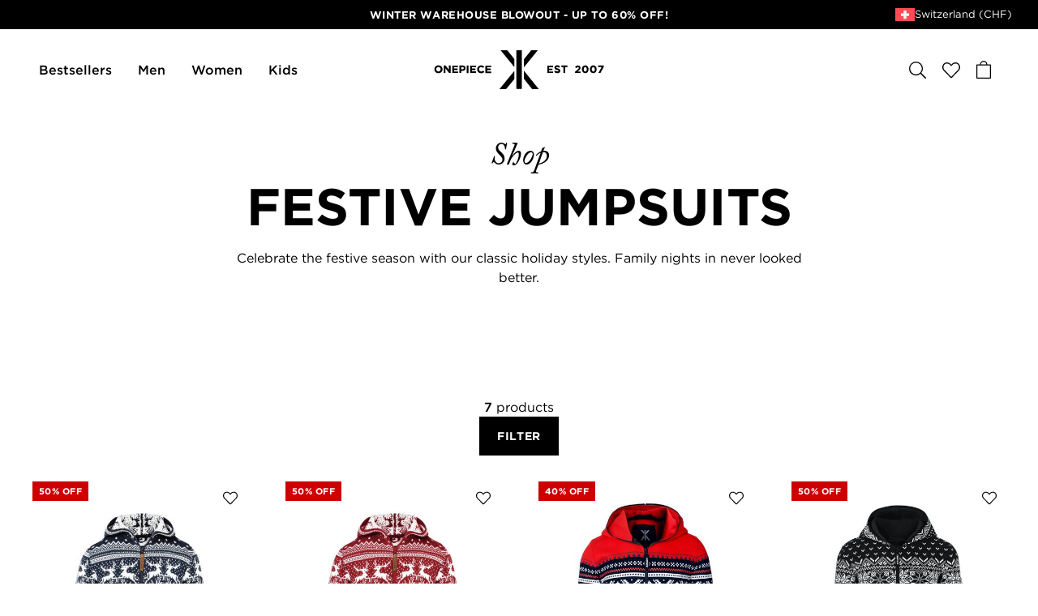

--- FILE ---
content_type: text/html; charset=utf-8
request_url: https://www.onepiece.com/ch/festive-styles
body_size: 225553
content:
<!doctype html>
<html data-n-head-ssr lang="en" data-n-head="%7B%22lang%22:%7B%22ssr%22:%22en%22%7D%7D">
  <head  resource="/#this-website">
    <link rel="preconnect" href="https://cdn.jsdelivr.net">
    <link rel="preconnect" href="https://www.googletagmanager.com">
    <link rel="preconnect" href="https://static.klaviyo.com">
    <link rel="preconnect" href="https://fast.a.klaviyo.com">
    <link rel="preconnect" href="https://connect.facebook.net">
    <link rel="preconnect" href="https://www.google-analytics.com">
    <link rel="preload" href="/fonts/gotham-ultra.woff2" as="font" type="font/woff2" crossorigin>
    <link rel="preload" href="/fonts/gotham-ultra.woff" as="font" type="font/woff" crossorigin>

    <link rel="preload" href="/fonts/gotham-book.woff2" as="font" type="font/woff2" crossorigin>
    <link rel="preload" href="/fonts/gotham-medium.woff2" as="font" type="font/woff2" crossorigin>
    <link rel="preload" href="/fonts/gotham-bold.woff2" as="font" type="font/woff2" crossorigin>
    <link rel="preload" href="/fonts/adobe-caslon-pro-italic.woff2" as="font" type="font/woff2" crossorigin>

    <link rel="apple-touch-icon" sizes="180x180" href="/apple-touch-icon.png">
    <link rel="icon" type="image/png" sizes="32x32" href="/favicon-32x32.png">
    <link rel="icon" type="image/png" sizes="16x16" href="/favicon-16x16.png">
    <link rel="manifest" href="/site.webmanifest">
    <link rel="mask-icon" href="/safari-pinned-tab.svg" color="#010101">
    <meta name="apple-mobile-web-app-title" content="Onepiece">
    <meta name="application-name" content="Onepiece">
    <meta name="msapplication-TileColor" content="#010101">
    <meta name="theme-color" content="#010101">

    <script id="Cookiebot" src="https://consent.cookiebot.com/uc.js" data-cbid="848ca720-2f8a-4ed9-bdca-a26dad9c5da0" type="text/javascript"></script>
    <style type="text/css">#CybotCookiebotDialogHeader,#CybotCookiebotDialogPoweredByText{display:none!important}#CybotCookiebotDialogFooter #CybotCookiebotDialogBodyButtonAccept,#CybotCookiebotDialogFooter #CybotCookiebotDialogBodyLevelButtonAccept,#CybotCookiebotDialogFooter #CybotCookiebotDialogBodyLevelButtonLevelOptinAllowAll{background-color:#000!important;border-color:#000!important}#CybotCookiebotDialogFooter .CybotCookiebotDialogBodyButton{border:2px solid #000!important}#CybotCookiebotDialogNav .CybotCookiebotDialogNavItemLink.CybotCookiebotDialogActive{border-bottom:1px solid #000!important;color:#000!important}#CybotCookiebotDialogNav .CybotCookiebotDialogNavItemLink:hover{color:#000!important}#CybotCookiebotDialog.CybotEdge #CybotCookiebotDialogBodyEdgeMoreDetails a{color:#000!important}#CybotCookiebotDialog a:hover:after,#CybotCookiebotDialog a:hover:before,#CybotCookiebotDialog button:hover:after,#CybotCookiebotDialog button:hover:before{border-color:#000!important}</style>
    <!-- Google Tag Manager -->
    <script>!function(e,t,a,n,g){e[n]=e[n]||[],e[n].push({"gtm.start":(new Date).getTime(),event:"gtm.js"});var m=t.getElementsByTagName(a)[0],r=t.createElement(a);r.async=!0,r.src="https://www.googletagmanager.com/gtm.js?id=GTM-PP29WCQ",m.parentNode.insertBefore(r,m)}(window,document,"script","dataLayer")</script>
    <!-- End Google Tag Manager -->
    <script>window.dataLayer=window.dataLayer||[],window.dataLayer.push({originalLocation:document.location.protocol+"//"+document.location.hostname+document.location.pathname+document.location.search})</script>
    <title>Festive Jumpsuits - Onepiece</title><meta data-n-head="ssr" charset="utf-8"><meta data-n-head="ssr" name="viewport" content="width=device-width, initial-scale=1"><meta data-n-head="ssr" data-hid="charset" charset="utf-8"><meta data-n-head="ssr" data-hid="mobile-web-app-capable" name="mobile-web-app-capable" content="yes"><meta data-n-head="ssr" data-hid="apple-mobile-web-app-title" name="apple-mobile-web-app-title" content="op-frontend-new"><meta data-n-head="ssr" data-hid="description" name="description" content="Celebrate the festive season with our classic holiday styles. Family nights in never looked better."><meta data-n-head="ssr" data-hid="og:title" property="og:title" content="Festive Jumpsuits - Onepiece"><meta data-n-head="ssr" data-hid="og:description" property="og:description" content="Celebrate the festive season with our classic holiday styles. Family nights in never looked better."><meta data-n-head="ssr" data-hid="og:url" property="og:url" content="https://www.onepiece.com/ch/festive-styles"><meta data-n-head="ssr" data-hid="og:type" property="og:type" content="website"><meta data-n-head="ssr" data-hid="og:site_name" property="og:site_name" content="Onepiece"><link data-n-head="ssr" rel="icon" type="image/x-icon" href="/favicon.ico"><link data-n-head="ssr" data-hid="shortcut-icon" rel="shortcut icon" href="/favicon.ico"><link data-n-head="ssr" rel="manifest" href="/_nuxt/manifest.853a84b8.json" data-hid="manifest"><link data-n-head="ssr" rel="canonical" href="https://www.onepiece.com/ch/festive-styles"><script data-n-head="ssr" src="https://www.google.com/recaptcha/api.js?render=6LfpBr4fAAAAAAkiMQTem33nZiiN_xKyCUYDgUfU" defer></script><script data-n-head="ssr" src="https://staticw2.yotpo.com/KiYpWyKPLuxAhpZjmWKp3srIFVz3wpJomdIptrXI/widget.js" defer></script><script data-n-head="ssr" src="https://library.verdn.com/widgets/page_widget_embed.js" defer></script><script data-n-head="ssr" src="https://embed-club.club.co/" type="module" data-n-head=""></script><link rel="preload" href="/_nuxt/53922e7.js" as="script"><link rel="preload" href="/_nuxt/22b0d76.js" as="script"><link rel="preload" href="/_nuxt/dd8be53.js" as="script"><link rel="preload" href="/_nuxt/711be15.js" as="script"><link rel="preload" href="/_nuxt/d27e4f3.js" as="script"><link rel="preload" href="/_nuxt/934803f.js" as="script"><link rel="preload" href="/_nuxt/cdb14c4.js" as="script"><link rel="preload" href="/_nuxt/44b67ed.js" as="script"><link rel="preload" href="/_nuxt/65ae650.js" as="script"><link rel="preload" href="/_nuxt/1496d64.js" as="script"><link rel="preload" href="/_nuxt/3a2ad0b.js" as="script"><link rel="preload" href="/_nuxt/4f61871.js" as="script"><link rel="preload" href="/_nuxt/0d14048.js" as="script"><link rel="preload" href="/_nuxt/72c606b.js" as="script"><link rel="preload" href="/_nuxt/0836ca9.js" as="script"><link rel="preload" href="/_nuxt/842fbf5.js" as="script"><link rel="preload" href="/_nuxt/34b4dab.js" as="script"><link rel="preload" href="/_nuxt/156115c.js" as="script"><link rel="preload" href="/_nuxt/c376da7.js" as="script"><link rel="preload" href="/_nuxt/9c7df90.js" as="script"><link rel="preload" href="/_nuxt/5356b83.js" as="script"><link rel="preload" href="/_nuxt/b6f3ceb.js" as="script"><link rel="preload" href="/_nuxt/06ddc2a.js" as="script"><link rel="preload" href="/_nuxt/fcdd403.js" as="script"><link rel="preload" href="/_nuxt/e4e70c1.js" as="script"><link rel="preload" href="/_nuxt/51e854e.js" as="script"><link rel="preload" href="/_nuxt/675fde0.js" as="script"><link rel="preload" href="/_nuxt/ed43d69.js" as="script"><link rel="preload" href="/_nuxt/a06d598.js" as="script"><link rel="preload" href="/_nuxt/d980efb.js" as="script"><link rel="preload" href="/_nuxt/a103667.js" as="script"><style data-vue-ssr-id="451f0d38:0 3b848c96:0 db7c998a:0 779b928d:0 55b73c25:0 7aca100e:0 9399f790:0 447f821f:0 0b213ff6:0 269ce224:0 76b23bf0:0 5d26d20e:0 3fadd87a:0 180525d6:0 60c5efa6:0 bcf5d330:0 250342f4:0 4b051a62:0 4c761f32:0 727b7362:0 3fdd0a87:0 4abc71f5:0 454d5dcc:0 20c4005e:0 27f5e544:0 4e1060f6:0 15ba95e9:0 7c47f447:0 4a8b218e:0 492b73d4:0 36a08257:0 40e2e154:0 684686e4:0 0075aa7a:0 55f7e180:0 1c5aebc2:0 4e09e41b:0 7299ceea:0">/*! normalize.css v8.0.1 | MIT License | github.com/necolas/normalize.css */html{line-height:1.15;-webkit-text-size-adjust:100%}body{margin:0}main{display:block}h1{font-size:2em;margin:.67em 0}hr{box-sizing:content-box;height:0;overflow:visible}pre{font-family:monospace,monospace;font-size:1em}a{background-color:transparent}abbr[title]{border-bottom:none;text-decoration:underline;-webkit-text-decoration:underline dotted;text-decoration:underline dotted}b,strong{font-weight:bolder}code,kbd,samp{font-family:monospace,monospace;font-size:1em}small{font-size:80%}sub,sup{font-size:75%;line-height:0;position:relative;vertical-align:baseline}sub{bottom:-.25em}sup{top:-.5em}img{border-style:none}button,input,optgroup,select,textarea{font-family:inherit;font-size:100%;line-height:1.15;margin:0}button,input{overflow:visible}button,select{text-transform:none}[type=button],[type=reset],[type=submit],button{-webkit-appearance:button}[type=button]::-moz-focus-inner,[type=reset]::-moz-focus-inner,[type=submit]::-moz-focus-inner,button::-moz-focus-inner{border-style:none;padding:0}[type=button]:-moz-focusring,[type=reset]:-moz-focusring,[type=submit]:-moz-focusring,button:-moz-focusring{outline:1px dotted ButtonText}fieldset{padding:.35em .75em .625em}legend{box-sizing:border-box;color:inherit;display:table;max-width:100%;padding:0;white-space:normal}progress{vertical-align:baseline}textarea{overflow:auto}[type=checkbox],[type=radio]{box-sizing:border-box;padding:0}[type=number]::-webkit-inner-spin-button,[type=number]::-webkit-outer-spin-button{height:auto}[type=search]{-webkit-appearance:textfield;outline-offset:-2px}[type=search]::-webkit-search-decoration{-webkit-appearance:none}::-webkit-file-upload-button{-webkit-appearance:button;font:inherit}details{display:block}summary{display:list-item}[hidden],template{display:none}@font-face{font-family:"Gotham";font-weight:400;font-style:normal;src:local("Gotham Book"),local("Gotham-Book"),url(/fonts/gotham-book.woff2) format("woff2"),url(/fonts/gotham-book.woff) format("woff");font-display:swap}@font-face{font-family:"Gotham";font-weight:500;font-style:normal;src:local("Gotham Medium"),local("Gotham-Medium"),url(/fonts/gotham-medium.woff2) format("woff2"),url(/fonts/gotham-medium.woff) format("woff");font-display:swap}@font-face{font-family:"Gotham";font-weight:700;font-style:normal;src:local("Gotham Bold"),local("Gotham-Bold"),url(/fonts/gotham-bold.woff2) format("woff2"),url(/fonts/gotham-bold.woff) format("woff");font-display:swap}@font-face{font-family:"Gotham";font-weight:900;font-style:normal;src:local("Gotham Ultra"),local("Gotham-Ultra"),url(/fonts/gotham-ultra.woff2) format("woff2"),url(/fonts/gotham-ultra.woff) format("woff");font-display:swap}@font-face{font-family:"Adobe Caslon Pro";font-weight:400;font-style:italic;src:local("Adobe Caslon Pro Italic"),local("Adobe-Caslon-Pro-Italic"),url(/fonts/adobe-caslon-pro-italic.woff2) format("woff2"),url(/fonts/adobe-caslon-pro-italic.woff) format("woff");font-display:swap}:root{--color-bg:#f8f8f8;--color-bg-light:#fbfbfb;--color-black:#000;--color-black-light:#1c1c1c;--color-white:#fff;--color-grey:#c4c4c4;--color-grey-dark:#777;--color-grey-light:#eee;--color-grey-image-background:#f0f0f0;--color-gold:#dcc4ae;--color-blue:#008caf;--color-red:#c00;--color-yellow:#cc0;--color-yellow-light:#ffde5a;--color-green:#0c0;--color-green-cta:#0b7a13;--color-green-dark:#096810;--spacing-xxsmall:0.25rem;--spacing-xsmall:0.5rem;--spacing-small:1rem;--spacing-medium:1.5rem;--spacing-large:2rem;--spacing-xlarge:3rem;--spacing-xxlarge:4rem;--spacing-xxxlarge:5rem}*,:after,:before{box-sizing:border-box}body,html{font-size:100%}body{background-color:#fff;background-color:var(--page-background-color,#fff);color:#000;color:var(--page-text-color,#000);font-family:"Gotham",Helvetica,Arial,sans-serif;line-height:1.5;-webkit-font-smoothing:antialiased;overflow-x:hidden}body.is-locked{overflow-y:hidden}em,i{font-style:italic}iframe,img,svg,video{border-style:none;max-width:100%;vertical-align:middle}img,svg,video{display:block;height:auto}svg{overflow:hidden}[hidden],template{display:none}[tabindex="-1"]{outline:none}a{color:inherit;text-decoration:underline;text-underline-position:under;transition:color .2s cubic-bezier(.25,.46,.45,.94)}p{margin-top:0;margin-bottom:1.5em}b,strong{font-weight:500}ol,ul{list-style-type:none;margin:0;padding:0}li{line-height:1.5}fieldset,figure{margin:0;padding:0}fieldset{border:0}table{border-collapse:collapse}.site-content{grid-area:content}body.header-background-color--transparent .site-content{margin-top:-4.625rem}@media(min-width:64em){body.header-background-color--transparent .site-content{margin-top:-6.25rem}}.align-y--top{align-items:start}.align-y--center{align-items:center}.align-y--bottom{align-items:end}.align-x--left{justify-content:start}.align-x--center{justify-content:center}.align-x--right{justify-content:end}[class*=mc--]{display:grid}.mc--1{grid-template-columns:repeat(1,1fr)}.mc--2{grid-template-columns:repeat(2,1fr)}.mc--3{grid-template-columns:repeat(3,1fr)}.mc--4{grid-template-columns:repeat(4,1fr)}.mc--2lg{grid-template-columns:repeat(2,1fr)}.mg--none{grid-gap:0;gap:0}.mp--none{padding:0}.mm--none{margin:0}.mg--xxsmall{grid-gap:.25rem;gap:.25rem}.mp--xxsmall{padding:.25rem}.mm--xxsmall{margin-top:.25rem;margin-bottom:.25rem}.hm--xxsmall{margin-left:.25rem;margin-right:.25rem}.vm--xxsmall{margin-top:.25rem;margin-bottom:.25rem}.mpl--xxsmall{padding-left:.25rem}.mpr--xxsmall{padding-right:.25rem}.mg--xsmall{grid-gap:.5rem;gap:.5rem}.mp--xsmall{padding:.5rem}.mm--xsmall{margin-top:.5rem;margin-bottom:.5rem}.hm--xsmall{margin-left:.5rem;margin-right:.5rem}.vm--xsmall{margin-top:.5rem;margin-bottom:.5rem}.mpl--xsmall{padding-left:.5rem}.mpr--xsmall{padding-right:.5rem}.mg--small{grid-gap:1rem;gap:1rem}.mp--small{padding:1rem}.mm--small{margin-top:1rem;margin-bottom:1rem}.hm--small{margin-left:1rem;margin-right:1rem}.vm--small{margin-top:1rem;margin-bottom:1rem}.mpl--small{padding-left:1rem}.mpr--small{padding-right:1rem}.mg--medium{grid-gap:1.5rem;gap:1.5rem}.mp--medium{padding:1.5rem}.mm--medium{margin-top:1.5rem;margin-bottom:1.5rem}.hm--medium{margin-left:1.5rem;margin-right:1.5rem}.vm--medium{margin-top:1.5rem;margin-bottom:1.5rem}.mpl--medium{padding-left:1.5rem}.mpr--medium{padding-right:1.5rem}.mg--large{grid-gap:2rem;gap:2rem}.mp--large{padding:2rem}.mm--large{margin-top:2rem;margin-bottom:2rem}.hm--large{margin-left:2rem;margin-right:2rem}.vm--large{margin-top:2rem;margin-bottom:2rem}.mpl--large{padding-left:2rem}.mpr--large{padding-right:2rem}.mg--xlarge{grid-gap:3rem;gap:3rem}.mp--xlarge{padding:3rem}.mm--xlarge{margin-top:3rem;margin-bottom:3rem}.hm--xlarge{margin-left:3rem;margin-right:3rem}.vm--xlarge{margin-top:3rem;margin-bottom:3rem}.mpl--xlarge{padding-left:3rem}.mpr--xlarge{padding-right:3rem}.mg--xxlarge{grid-gap:4rem;gap:4rem}.mp--xxlarge{padding:4rem}.mm--xxlarge{margin-top:4rem;margin-bottom:4rem}.hm--xxlarge{margin-left:4rem;margin-right:4rem}.vm--xxlarge{margin-top:4rem;margin-bottom:4rem}.mpl--xxlarge{padding-left:4rem}.mpr--xxlarge{padding-right:4rem}.mg--xxxlarge{grid-gap:5rem;gap:5rem}.mp--xxxlarge{padding:5rem}.mm--xxxlarge{margin-top:5rem;margin-bottom:5rem}.hm--xxxlarge{margin-left:5rem;margin-right:5rem}.vm--xxxlarge{margin-top:5rem;margin-bottom:5rem}.mpl--xxxlarge{padding-left:5rem}.mpr--xxxlarge{padding-right:5rem}@media(min-width:64em){.di{margin-left:auto;margin-right:auto}.di--1{max-width:105rem}.di--2{max-width:80rem}.di--3{max-width:60rem}.di--4{max-width:45rem}.di--5{max-width:30rem}[class*=dc--]{display:grid}.dc--1{grid-template-columns:repeat(1,1fr)}.dc--2{grid-template-columns:repeat(2,1fr)}.dc--3{grid-template-columns:repeat(3,1fr)}.dc--4{grid-template-columns:repeat(4,1fr)}.dc--5{grid-template-columns:repeat(5,1fr)}.dc--4lg{grid-template-columns:repeat(12,1fr)}.dg--none{grid-gap:0}.dp--none{padding:0}.dm--none{margin:0}.dg--xxsmall{grid-gap:.25rem;gap:.25rem}.dp--xxsmall{padding:.25rem}.dm--xxsmall{margin-top:.25rem;margin-bottom:.25rem}.dpl--xxsmall{padding-left:.25rem}.dpr--xxsmall{padding-right:.25rem}.dg--xsmall{grid-gap:.5rem;gap:.5rem}.dp--xsmall{padding:.5rem}.dm--xsmall{margin-top:.5rem;margin-bottom:.5rem}.dpl--xsmall{padding-left:.5rem}.dpr--xsmall{padding-right:.5rem}.dg--small{grid-gap:1rem;gap:1rem}.dp--small{padding:1rem}.dm--small{margin-top:1rem;margin-bottom:1rem}.dpl--small{padding-left:1rem}.dpr--small{padding-right:1rem}.dg--medium{grid-gap:1.5rem;gap:1.5rem}.dp--medium{padding:1.5rem}.dm--medium{margin-top:1.5rem;margin-bottom:1.5rem}.dpl--medium{padding-left:1.5rem}.dpr--medium{padding-right:1.5rem}.dg--large{grid-gap:2rem;gap:2rem}.dp--large{padding:2rem}.dm--large{margin-top:2rem;margin-bottom:2rem}.dpl--large{padding-left:2rem}.dpr--large{padding-right:2rem}.dg--xlarge{grid-gap:3rem;gap:3rem}.dp--xlarge{padding:3rem}.dm--xlarge{margin-top:3rem;margin-bottom:3rem}.dpl--xlarge{padding-left:3rem}.dpr--xlarge{padding-right:3rem}.dg--xxlarge{grid-gap:4rem;gap:4rem}.dp--xxlarge{padding:4rem}.dm--xxlarge{margin-top:4rem;margin-bottom:4rem}.dpl--xxlarge{padding-left:4rem}.dpr--xxlarge{padding-right:4rem}.dg--xxxlarge{grid-gap:5rem;gap:5rem}.dp--xxxlarge{padding:5rem}.dm--xxxlarge{margin-top:5rem;margin-bottom:5rem}.dpl--xxxlarge{padding-left:5rem}.dpr--xxxlarge{padding-right:5rem}}h1,h2,h3,h4,h5,h6{margin-top:0;margin-bottom:.4em;line-height:1.1}h1 p,h2 p,h3 p,h4 p,h5 p,h6 p{margin:0}h1 em,h2 em,h3 em,h4 em,h5 em,h6 em{font-family:"Adobe Caslon Pro",Times,serif;font-weight:400;font-style:italic;text-transform:none;letter-spacing:inherit}.h--xxxlarge{font-size:clamp(3rem,8vw,6rem);text-transform:uppercase}.h--xxxlarge em{font-family:"Adobe Caslon Pro",Times,serif;font-weight:400;font-style:italic;text-transform:none;letter-spacing:inherit;font-size:3rem}@media(min-width:64em){.h--xxxlarge em{font-size:5rem}}.h--xxlarge{font-size:clamp(2.375rem,6vw,4rem);text-transform:uppercase}.h--xxlarge em{font-family:"Adobe Caslon Pro",Times,serif;font-weight:400;font-style:italic;text-transform:none;letter-spacing:inherit;font-size:2rem}@media(min-width:64em){.h--xxlarge em{font-size:3rem}}.h--xlarge{font-size:2rem;font-weight:700;line-height:1.1;letter-spacing:.02em;text-transform:uppercase}@media(min-width:48em){.h--xlarge{font-size:2.5rem}}@media(min-width:64em){.h--xlarge{font-size:3rem}}.h--xlarge em{font-family:"Adobe Caslon Pro",Times,serif;font-weight:400;font-style:italic;text-transform:none;letter-spacing:inherit;font-size:1.5rem}@media(min-width:64em){.h--xlarge em{font-size:2rem}}.h--large{font-size:2rem;font-weight:500;line-height:1.3}@media(min-width:64em){.h--large{font-size:2.5rem}}.h--large em{font-family:"Adobe Caslon Pro",Times,serif;font-weight:400;font-style:italic;text-transform:none;letter-spacing:inherit;font-size:1.375rem}@media(min-width:64em){.h--large em{font-size:1.75rem}}.h--medium{font-size:1.5rem;font-weight:700;line-height:1.1;letter-spacing:.02em;text-transform:uppercase}@media(min-width:64em){.h--medium{font-size:2rem}}.h--medium em{font-family:"Adobe Caslon Pro",Times,serif;font-weight:400;font-style:italic;text-transform:none;letter-spacing:inherit;font-size:1.25rem}@media(min-width:64em){.h--medium em{font-size:1.5rem}}.h--small{font-size:1.375rem;font-weight:400;line-height:1.3}@media(min-width:64em){.h--small{font-size:1.5rem}}.h--xsmall{font-size:1rem;font-weight:700;line-height:1.1;text-transform:capitalize}@media(min-width:64em){.h--xsmall{font-size:1.125rem}}.h--xxsmall{font-size:.875rem}.h--mini,.h--xxsmall{font-weight:700;line-height:1.3;letter-spacing:.04em;text-transform:uppercase}.h--mini{font-size:.6875rem}.p--large{font-size:1.125rem;line-height:1.4}@media(min-width:64em){.p--large{font-size:1.75rem}}.p--medium{font-size:.875rem;line-height:1.5}@media(min-width:64em){.p--medium{font-size:1rem}}.p--small{font-size:.75rem;line-height:1.5}@media(min-width:64em){.p--small{font-size:.875rem}}.strong{font-weight:500}.align--left{text-align:left}.align--right{text-align:right}.align--center{text-align:center}.font-style--bold-italic,.font-style--italic{font-style:italic}.font-style--bold,.font-style--bold-italic{font-weight:700}.font--primary{font-family:"Gotham",Helvetica,Arial,sans-serif}.font--secondary{font-family:"Adobe Caslon Pro",Times,serif}input[type=email],input[type=password],input[type=search],input[type=tel],input[type=text]{-webkit-appearance:none;-moz-appearance:none;appearance:none;padding:0;margin:0;border:0;outline:none;background-color:transparent;font-family:inherit;font-weight:inherit;font-size:100%;letter-spacing:inherit;border-radius:0}input[type=search]::-webkit-search-cancel-button{display:none}.input-group{display:flex;grid-column-gap:.5rem;-moz-column-gap:.5rem;column-gap:.5rem}.input-row{width:100%;flex-grow:1}.input-row .label{display:inline-flex;font-size:.625rem;font-weight:700;line-height:1.1;letter-spacing:.1em;text-transform:uppercase;margin-bottom:.625rem}.input-row .required{transform:scale(1.5);margin-left:.4em}.input-row .message{font-size:.875rem;margin-top:.5rem}input.input-text{width:100%;height:2.75rem;padding-left:1em;padding-right:1em;background-color:#fff;font-size:1rem;border:1px solid #c4c4c4;border-color:var(--color-grey,currentColor)}@media(min-width:64em){input.input-text{height:3rem}}input.input-text::-moz-placeholder{font-size:.875rem}input.input-text::placeholder{font-size:.875rem}input.input-text:focus{border-color:#000}input.input-text.is-error{border-color:#c00}.field-row{display:flex;grid-column-gap:1rem;-moz-column-gap:1rem;column-gap:1rem}.field-group{width:100%;flex-grow:1;display:grid;grid-template-columns:1fr auto;margin-bottom:1rem}.field-group .field-label{font-size:1rem;font-weight:700;line-height:1.1;text-transform:capitalize;grid-column:span 2;margin-bottom:1rem}@media(min-width:64em){.field-group .field-label{font-size:1.125rem}}.field-group .field-input+.field-button{border-left:0}.field-option{display:block}.field-option__input{clip:rect(0 0 0 0);border:0;display:block;height:1px;margin:-1px;overflow:hidden;padding:0;position:absolute;white-space:nowrap;width:1px}.field-option__label{display:inline-flex;position:relative;-webkit-user-select:none;-moz-user-select:none;user-select:none;cursor:pointer}.field-option__label--checkbox{padding-left:1.75em}.field-option__label--radio{padding-left:3em}.field-option__label--checkbox:after,.field-option__label--checkbox:before,.field-option__label--radio:after,.field-option__label--radio:before{content:"";width:.875rem;height:.875rem;position:absolute;left:0;top:.25em}.field-option__label--radio:after,.field-option__label--radio:before{width:1.5rem;height:1.5rem;border-radius:100%;top:.1em}.field-option__label--checkbox:before,.field-option__label--radio:before{border:1px solid}.field-option__label--checkbox:after,.field-option__label--radio:after{background-color:currentColor;transform:scale(.3);opacity:0;transition-property:transform,opacity;transition-duration:.2s;transition-timing-function:cubic-bezier(.25,.46,.45,.94)}:checked+.field-option__label--checkbox:after,:checked+.field-option__label--radio:after{transform:scale(.7);opacity:1}.field-option.is-error .field-option__label{color:#c00}.field-option.is-error .field-option__label:before,.input.is-error{border-color:#c00}.custom-select{grid-column:span 2;display:grid}.custom-select button,.custom-select select{width:100%;grid-column:1/-1;grid-row:1/-1}.custom-select button{padding-left:1.5em;padding-right:1.5em}.custom-select select{-webkit-appearance:none;-moz-appearance:none;appearance:none;opacity:0}.custom-select__btn{display:inline-flex;flex-wrap:nowrap;align-items:center;justify-content:center;grid-column-gap:1rem;-moz-column-gap:1rem;column-gap:1rem;font-weight:700;text-align:center;text-transform:uppercase;text-decoration:none;letter-spacing:.04em;cursor:pointer;white-space:nowrap;transition-property:background-color,color,border-color,opacity;transition-duration:.2s;transition-timing-function:cubic-bezier(.25,.46,.45,.94);height:2.75rem;padding-left:1.5em;padding-right:1.5em;font-size:.8125rem;background-color:transparent;color:currentColor;border:1px solid;justify-content:space-between;width:100%}@media(min-width:64em){.custom-select__btn{height:3rem;font-size:.875rem}}@media(hover:hover){.custom-select__btn:hover{background-color:#000;color:#fff;border-color:#000}}.custom-select__btn .value{text-align:left}.custom-select__btn .icon{flex-shrink:0}.custom-select__label{font-size:.875rem;font-weight:700;line-height:1.3;letter-spacing:.04em;text-transform:uppercase}button{display:inline-flex;align-items:center;justify-content:center;-webkit-appearance:none;-moz-appearance:none;appearance:none;padding:0;margin:0;border:0;height:auto;width:auto;outline:none;background-color:transparent;color:inherit;font-family:inherit;font-weight:inherit;font-size:100%;letter-spacing:inherit;border-radius:0;cursor:pointer}button.is-disabled,button:disabled{background-color:hsla(0,0%,76.9%,.25);border-color:transparent;color:#777;opacity:.25;pointer-events:none;cursor:default}.button{display:inline-flex;flex-wrap:nowrap;align-items:center;justify-content:center;grid-column-gap:1rem;-moz-column-gap:1rem;column-gap:1rem;padding-left:2em;padding-right:2em;background-color:transparent;border:1px solid transparent;font-weight:700;text-align:center;text-transform:uppercase;text-decoration:none;letter-spacing:.04em;cursor:pointer;white-space:nowrap;transition-property:background-color,color,border-color,opacity;transition-duration:.2s;transition-timing-function:cubic-bezier(.25,.46,.45,.94)}.button--block{width:100%}.button--primary{background-color:#000;color:#fff;border-color:#000}@media(hover:hover){.button--primary:hover{background-color:#1c1c1c;border-color:#1c1c1c}}.button--cta{background-color:#0b7a13;color:#fff;border-color:#0b7a13}@media(hover:hover){.button--cta:hover{background-color:#096810;border-color:#096810}}.button--inverted{background-color:#fff;color:#000;border-color:#fff}@media(hover:hover){.button--inverted:hover{background-color:#000;color:#fff;border-color:#000}}.button--outlined{background-color:transparent;color:currentColor;border-color:currentColor}@media(hover:hover){.button--outlined:hover{background-color:#000;color:#fff;border-color:#000}}.button--outlined-inverted{background-color:transparent;color:#fff;border-color:currentColor}@media(hover:hover){.button--outlined-inverted:hover{background-color:#fff;color:#000}}.button--link{width:auto;height:auto!important;font-size:.75rem;background-color:transparent;padding:.5em 0 4px;border:none;border-bottom:2px solid}@media(min-width:64em){.button--link{font-size:.875rem}}.button--xsmall{height:2.25rem;padding-left:1em;padding-right:1em;font-size:.6875rem}.button--small{height:2.5rem;padding-left:1.25em;padding-right:1.25em;font-size:.75rem}.button--medium{height:2.75rem;padding-left:1.5em;padding-right:1.5em;font-size:.8125rem}@media(min-width:64em){.button--medium{height:3rem;font-size:.875rem}}.button--large{height:3.375rem;font-size:.9375rem}@media(min-width:64em){.button--large{height:3.625rem;font-size:1rem}}.slide-in-left-enter,.slide-in-left-leave-to{transform:translateX(-100%)}.slide-in-left-enter-to,.slide-in-left-leave{transform:translateX(0)}.slide-in-left-enter-active,.slide-in-left-leave-active{transition:transform .6s cubic-bezier(.5,0,0,1)}.slide-in-right-enter,.slide-in-right-leave-to{transform:translateX(100%)}.slide-in-right-enter-to,.slide-in-right-leave{transform:translateX(0)}.slide-in-right-enter-active,.slide-in-right-leave-active{transition:transform .6s cubic-bezier(.5,0,0,1)}.slide-in-bottom-enter,.slide-in-bottom-leave-to{transform:translateY(100%);opacity:0}.slide-in-bottom-enter-to,.slide-in-bottom-leave{transform:translateY(0);opacity:1}.slide-in-bottom-enter-active,.slide-in-bottom-leave-active{transition-property:transform,opacity;transition-duration:.6s;transition-timing-function:cubic-bezier(.5,0,0,1)}.slide-in-top-enter,.slide-in-top-leave-to{transform:translateY(-100%)}.slide-in-top-enter-to,.slide-in-top-leave{transform:translateY(0)}.slide-in-top-enter-active,.slide-in-top-fade-enter-active,.slide-in-top-fade-leave-active,.slide-in-top-leave-active{transition:transform .6s cubic-bezier(.5,0,0,1)}.slide-in-top-fade-enter,.slide-in-top-fade-leave-active{opacity:0;transform:translateY(-100%)}.fade-enter-active,.fade-leave-active{transition:opacity .2s linear}.fade-enter,.fade-leave-active{opacity:0}.fade-fast-enter-active,.fade-fast-leave-active{transition:opacity .2s linear}.fade-fast-enter,.fade-fast-leave-active{opacity:0}:is(.visually-hidden,.sr-only){width:0;height:0;overflow:hidden}@media(max-width:63.99em){.hide-on-mobile,.show-on-desktop{display:none!important}}@media(min-width:64em){.hide-on-desktop,.show-on-mobile{display:none!important}}table{width:100%;font-size:.875rem}th{text-align:left;font-weight:500}td,th{min-width:3.75rem;padding:.4em}.loader{width:.875rem;height:.875rem;display:inline-flex;border:1px solid;border-color:#000 #000 transparent;border-radius:100%;animation:rotate 1s linear infinite;transform-origin:center}@keyframes rotate{0%{transform:rotate(0deg)}to{transform:rotate(1turn)}}.club{background-color:#f8f8f8;display:grid}.club-container{max-width:45rem;margin-left:auto;margin-right:auto;padding-left:1.5rem;padding-right:1.5rem;margin-bottom:3rem}.club-sidebar{position:relative;padding:2rem 1.5rem;display:flex;flex-direction:column;grid-row-gap:1.5rem;row-gap:1.5rem}.club-main{flex-grow:1;overflow-x:hidden}.club-content{padding:2rem 1.5rem;background-color:#fbfbfb}.club-content .club-header{margin-top:0;margin-bottom:2rem;text-align:left}.club-header{margin-top:3rem;margin-bottom:3rem;text-align:center}.club-preamble{font-size:1.5rem;font-weight:700;line-height:1.1;letter-spacing:.02em;text-transform:uppercase;font-family:"Adobe Caslon Pro",Times,serif;font-weight:400;font-style:italic;text-transform:none;letter-spacing:inherit;margin-bottom:0}@media(min-width:64em){.club-preamble{font-size:2rem}}.club-preamble em{font-family:"Adobe Caslon Pro",Times,serif;font-weight:400;font-style:italic;text-transform:none;letter-spacing:inherit;font-size:1.25rem}@media(min-width:64em){.club-preamble em{font-size:1.5rem}}.club-title{font-size:1.375rem;font-weight:400;line-height:1.3;font-weight:500}@media(min-width:64em){.club-title{font-size:1.5rem}}.club-heading{font-size:2rem;font-weight:700;line-height:1.1;letter-spacing:.02em;text-transform:uppercase}@media(min-width:48em){.club-heading{font-size:2.5rem}}@media(min-width:64em){.club-heading{font-size:3rem}}.club-heading em{font-family:"Adobe Caslon Pro",Times,serif;font-weight:400;font-style:italic;text-transform:none;letter-spacing:inherit;font-size:1.5rem}@media(min-width:64em){.club-heading em{font-size:2rem}}@media(min-width:64em){.club{grid-template-columns:auto 1fr}.club-container{margin-bottom:5rem}.club-content,.club-sidebar{padding:3rem}.club-header{margin-top:3rem;margin-bottom:3rem}}@media(min-width:80em){.club-sidebar{padding:5rem 5rem 6.25rem}.club-content{padding:3rem 5rem}}.grecaptcha-badge{display:none!important}.vue-notification-group{display:flex;justify-content:flex-end;padding:1rem;pointer-events:none}.vue-notification-group>span{display:flex;flex-direction:column;grid-gap:1rem;gap:1rem}.vue-notification-group .vue-notification-wrapper{display:inline-flex;width:auto;pointer-events:auto}.vue-notification-group .onepiece-notification{font-size:.75rem;line-height:1.5;position:relative;max-width:31.25rem;padding:1.5rem;background-color:#fff}@media(min-width:64em){.vue-notification-group .onepiece-notification{font-size:.875rem}}.vue-notification-group .onepiece-notification:after{content:"";position:absolute;top:0;right:0;width:3.125rem;height:3.125rem;background-image:url(/icons/cross.svg);background-position:50%;background-repeat:no-repeat;background-size:.625rem;cursor:pointer}.vue-notification-group .onepiece-notification .notification-title{margin-bottom:.2em}.vue-notification-group .onepiece-notification.warn{background-color:#cc0}.vue-notification-group .onepiece-notification.error{background-color:#c00;color:#fff}.vue-notification-group .onepiece-notification.error:after{filter:invert(1)}.vue-notification-group .onepiece-notification.success{background-color:#0c0;color:#fff}.vue-notification-group .onepiece-notification.success:after{filter:invert(1)}@media(min-width:64em){.vue-notification-group{padding:1.5rem}.vue-notification-group .onepiece-notification{padding:2rem}}iframe#launcher{transform:translateY(calc(var(--notice-list-height)*-1))!important;transition:transform .2s cubic-bezier(.25,.46,.45,.94)!important}button[class*=kl-teaser],iframe#launcher{margin:1rem!important;z-index:100!important}button[class*=kl-teaser] [data-testid=animated-teaser]{transform:translateY(calc(var(--notice-list-height)*-1))!important;transition:transform .2s cubic-bezier(.25,.46,.45,.94)!important}button[class*=kl-teaser] [data-testid=animated-teaser] span.needsclick{padding:0!important}
.nuxt-progress{position:fixed;top:0;left:0;right:0;height:2px;width:0;opacity:1;transition:width .1s,opacity .4s;background-color:#000;z-index:999999}.nuxt-progress.nuxt-progress-notransition{transition:none}.nuxt-progress-failed{background-color:red}
.site{display:grid;grid-template:"header" "content" 1fr "footer"/100%;min-height:100vh;min-height:calc(var(--vh, 100vh))}.sticky-container{grid-area:header;position:sticky;top:0;z-index:100;transition-property:background-color,transform;transition-duration:.4s;transition-timing-function:ease}
.hero[data-v-dd619068]{display:grid;background-color:var(--background-color);position:relative;overflow:hidden}.hero[data-v-dd619068]:not(.has-media){margin:1.5rem}.hero.has-background-color[data-v-dd619068]:not(.has-media){margin:0;padding:1.5rem 1.5rem 3rem}.hero[data-v-dd619068] img{-o-object-position:center center;object-position:center center}.hero.has-media.has-tint[data-v-dd619068]{background-color:#000;background-color:var(--background-color,#000)}.hero.has-media.has-tint .hero__media[data-v-dd619068]{opacity:.9}.hero.has-hover-effect .hero__media[data-v-dd619068]{transition-property:opacity;transition-duration:.2s;transition-timing-function:linear}@media(hover:hover){.hero.has-hover-effect:hover .hero__media[data-v-dd619068]{opacity:.85}}.hero__content[data-v-dd619068],.hero__media[data-v-dd619068]{grid-row:1/-1;grid-column:1/-1}.hero__image[data-v-dd619068],.hero__video[data-v-dd619068]{margin:0;padding:0;overflow:hidden;position:relative;width:100%;height:100%}.hero__image[data-v-dd619068]:after,.hero__video[data-v-dd619068]:after{content:"";display:block;padding-top:calc(var(--ratio)*100%)}.hero__image[data-v-dd619068] img,.hero__image[data-v-dd619068] video,.hero__video[data-v-dd619068] img,.hero__video[data-v-dd619068] video{width:100%;height:100%;-o-object-fit:cover;object-fit:cover}.mf--portrait .hero__image[data-v-dd619068],.mf--portrait .hero__video[data-v-dd619068]{--ratio:3/2}.mf--landscape .hero__image[data-v-dd619068],.mf--landscape .hero__video[data-v-dd619068]{--ratio:9/16}.mf--panorama .hero__image[data-v-dd619068],.mf--panorama .hero__video[data-v-dd619068]{--ratio:2/5}.mf--square .hero__image[data-v-dd619068],.mf--square .hero__video[data-v-dd619068]{--ratio:1}.mf--full .hero__image[data-v-dd619068],.mf--full .hero__video[data-v-dd619068]{--ratio:1;height:100vh}.hero__image[data-v-dd619068]{z-index:1}.hero__content[data-v-dd619068]{align-self:center;justify-self:center;display:flex;flex-direction:column;text-align:center;color:var(--text-color);z-index:2}.has-media .hero__content[data-v-dd619068]{margin:2rem}.left-top .hero__content[data-v-dd619068]{align-self:start;justify-self:start;text-align:left}.hero--center-top .hero__content[data-v-dd619068]{align-self:start;justify-self:center}.hero--right-top .hero__content[data-v-dd619068]{align-self:start;justify-self:right;text-align:right}.hero--left-center .hero__content[data-v-dd619068]{align-self:center;justify-self:start;text-align:left}.hero--center-center .hero__content[data-v-dd619068]{align-self:center;justify-self:center}.hero--right-center .hero__content[data-v-dd619068]{align-self:center;justify-self:end;text-align:right}.hero--left-bottom .hero__content[data-v-dd619068]{align-self:end;justify-self:start;text-align:left}.hero--center-bottom .hero__content[data-v-dd619068]{align-self:end;justify-self:center}.hero--right-bottom .hero__content[data-v-dd619068]{align-self:end;justify-self:end;text-align:right}.hero__buttons[data-v-dd619068]{align-self:center;display:flex;grid-gap:1rem;gap:1rem;margin-top:1.5rem}.has-button-link .hero__buttons[data-v-dd619068]{z-index:3}[class*=hero--left] .hero__buttons[data-v-dd619068]{align-self:start}[class*=hero--right] .hero__buttons[data-v-dd619068]{align-self:end}.hero__title[data-v-dd619068]{margin-bottom:0}.hero__textcomponent[data-v-dd619068]{max-width:45rem;margin-left:auto;margin-right:auto;display:flex;flex-direction:column;grid-row-gap:1rem;row-gap:1rem;margin-top:1rem}.hero__textcomponent[data-v-dd619068]>*{margin-top:0;margin-bottom:0}.hero__link[data-v-dd619068]{transition-property:background-color;transition-duration:.2s;transition-timing-function:cubic-bezier(.25,.46,.45,.94);z-index:1}.hero__link .label[data-v-dd619068]{clip:rect(0 0 0 0);border:0;display:block;height:1px;margin:-1px;overflow:hidden;padding:0;position:absolute;white-space:nowrap;width:1px}a.hero__link[data-v-dd619068]:after{content:"";position:absolute;top:0;left:0;width:100%;height:100%}.video--desktop[data-v-dd619068],.video--mobile[data-v-dd619068]{position:absolute;width:100%;height:100%;-o-object-fit:cover;object-fit:cover;z-index:2}.hero.has-mobile-format[data-v-dd619068] img,.hero.has-mobile-format[data-v-dd619068] video{position:absolute}.hero.focus--top[data-v-dd619068] img{-o-object-position:center 15%;object-position:center 15%}.hero.focus--bottom[data-v-dd619068] img{-o-object-position:center 85%;object-position:center 85%}@media(min-width:64em){.hero[data-v-dd619068]:not(.has-media){margin:3rem}.hero.has-background-color[data-v-dd619068]:not(.has-media){margin:0;padding:2rem 2rem 4rem}.video--mobile[data-v-dd619068]{display:none!important}.has-media .hero__content[data-v-dd619068]{margin:3rem}.df--portrait .hero__image[data-v-dd619068],.df--portrait .hero__video[data-v-dd619068]{--ratio:3/2}.df--landscape .hero__image[data-v-dd619068],.df--landscape .hero__video[data-v-dd619068]{--ratio:9/16}.df--panorama .hero__image[data-v-dd619068],.df--panorama .hero__video[data-v-dd619068]{--ratio:2/5}.df--square .hero__image[data-v-dd619068],.df--square .hero__video[data-v-dd619068]{--ratio:1}.df--full .hero__image[data-v-dd619068],.df--full .hero__video[data-v-dd619068]{--ratio:1;height:100vh}.hero.has-desktop-format[data-v-dd619068] img,.hero.has-desktop-format[data-v-dd619068] video{position:absolute}}
.title[data-v-7c75585f]{color:var(--text-color);text-shadow:var(--shadow-options)}.h--italic[data-v-7c75585f]{font-family:"Adobe Caslon Pro",Times,serif;font-weight:400;font-style:italic;text-transform:none;letter-spacing:inherit}@media(min-width:64em){.title[data-v-7c75585f]{color:var(--desktop-text-color)}}
.text[data-v-35a5d2ae] ol,.text[data-v-35a5d2ae] ul{list-style-position:inside}.text[data-v-35a5d2ae] ul{list-style-type:disc}.text[data-v-35a5d2ae] ol{list-style-type:decimal}
.topbar[data-v-080e1986]{display:flex;align-items:center;height:2.25rem;background-color:#000;background-color:var(--bg-color,#000);color:#fff;color:var(--text-color,#fff);font-size:.6875rem;z-index:100;position:relative;transition-property:transform,height;transition-duration:.4s;transition-timing-function:ease;overflow:hidden}.topbar__container[data-v-080e1986]{width:100%;flex-grow:1;padding:.5rem 2rem;display:grid;align-items:center}.topbar-text[data-v-080e1986],[data-v-080e1986] .country-selector{grid-column:1/-1;grid-row:1/-1}.topbar-text[data-v-080e1986]{text-align:center}[data-v-080e1986] .country-selector{justify-self:end}.topbar-text__content[data-v-080e1986]{letter-spacing:.04em;text-transform:uppercase;font-weight:700}.topbar-text__content[data-v-080e1986] p{margin-bottom:0}[data-scrolldir=down] .topbar.is-slide-out[data-v-080e1986]:not(.is-sticky){transform:translateY(-100%);height:0}@media(min-width:64em){.topbar[data-v-080e1986]{font-size:.8125rem}}@media(max-width:63.99em){[data-v-080e1986] .country-selector{display:none}}
.country-selector__toggle[data-v-6eaa91fc]{display:flex;align-items:center;grid-column-gap:.5rem;-moz-column-gap:.5rem;column-gap:.5rem;color:inherit}.country-selector__toggle .icon[data-v-6eaa91fc]{width:.75rem;height:.75rem;flex-shrink:0}.country-selector__image[data-v-6eaa91fc]{flex-shrink:0;width:1.5rem}.current-currency[data-v-6eaa91fc]:before{content:"("}.current-currency[data-v-6eaa91fc]:after{content:")"}
.header[data-v-42e3cc04]{position:relative;width:100%;transition-property:background-color,transform;transition-duration:.4s;transition-timing-function:ease;z-index:80}.header svg[data-v-42e3cc04]{transition:fill .4s ease}.header[data-v-42e3cc04]:not(.is-scrolled){background-color:#fff;background-color:var(--header-background-color,#fff);color:var(--header-text-color)}.header:not(.is-scrolled) a[data-v-42e3cc04],.header:not(.is-scrolled) button[data-v-42e3cc04],.header:not(.is-scrolled) svg[data-v-42e3cc04]{color:inherit}.header.is-scrolled[data-v-42e3cc04]{background-color:var(--color-white);color:var(--color-black)}@media(hover:hover){.header.is-hover[data-v-42e3cc04]{background-color:var(--color-white);color:var(--color-black)}}.header:not(.is-hover).is-scrolled[data-v-42e3cc04]{--color-white:#fff}.header__container[data-v-42e3cc04]{position:relative;height:4.625rem;display:flex;justify-content:space-between;align-items:center;padding-left:1rem;padding-right:1rem;z-index:10}.actions__left[data-v-42e3cc04],.actions__right[data-v-42e3cc04]{display:flex;grid-column-gap:.5rem;-moz-column-gap:.5rem;column-gap:.5rem;align-items:center;flex:1;min-width:-moz-fit-content;min-width:fit-content}.actions__right[data-v-42e3cc04]{justify-content:flex-end}.action-item[data-v-42e3cc04]{padding:.625rem;transition:color .4s ease}.logo__link[data-v-42e3cc04]{display:block;width:2.5rem}[data-scrolldir=down] .header.is-slide-out[data-v-42e3cc04]:not(.is-sticky){transform:translateY(-150%)}@media(min-width:64em){.header__container[data-v-42e3cc04]{grid-template-columns:1fr auto 1fr;height:6.25rem;padding-left:2rem;padding-right:2rem;grid-column-gap:1rem;-moz-column-gap:1rem;column-gap:1rem}.logo__link[data-v-42e3cc04]{width:13.125rem}}@media(min-width:80em){.header__container[data-v-42e3cc04]{padding-left:3rem;padding-right:3rem}.actions__right[data-v-42e3cc04]{grid-column-gap:1rem;-moz-column-gap:1rem;column-gap:1rem}}
.toggle-menu__label[data-v-5ce5e692]{clip:rect(0 0 0 0);border:0;display:block;height:1px;margin:-1px;overflow:hidden;padding:0;position:absolute;white-space:nowrap;width:1px}@media(min-width:64em){.toggle-menu[data-v-5ce5e692]{display:none}}
.menu-items[data-v-621d218c]{list-style-type:none;margin:0;padding:0;display:flex}.menu-item[data-v-621d218c]{padding-right:1.5rem;flex-shrink:0}.menu-item__link[data-v-621d218c]{font-size:.9375rem;font-weight:500;transition:color .2s ease;text-decoration:none}.menu-item__sub-menu[data-v-621d218c]{display:none}.menu-item:hover .menu-item__sub-menu[data-v-621d218c]{display:block}@media(min-width:80em){.menu-item[data-v-621d218c]{padding-right:2rem}.menu-item__link[data-v-621d218c]{font-size:1rem;display:inline-block}}@media(max-width:63.99em){.menu[data-v-621d218c]{display:none}}
.submenu[data-v-b534b438]{position:absolute;top:0;left:0;width:100%;padding-top:4.375rem;background-color:var(--color-white);color:var(--color-black);z-index:-1}.submenu__container[data-v-b534b438]{padding:3rem}.menu-items[data-v-b534b438]{display:grid;grid-gap:2rem;gap:2rem}.menu-item__heading[data-v-b534b438]{font-size:1rem;font-weight:700;line-height:1.1;text-transform:capitalize;margin-bottom:1.5rem}@media(min-width:64em){.menu-item__heading[data-v-b534b438]{font-size:1.125rem}}.collection-item[data-v-b534b438]{position:relative}.has-more-than-2-columns .collection-item[data-v-b534b438]{grid-column:span 2}.collection-item__image[data-v-b534b438]{--ratio:9/16;margin:0;padding:0;overflow:hidden;position:relative}.collection-item__image[data-v-b534b438]:after{content:"";display:block;padding-top:calc(var(--ratio)*100%)}.collection-item__image[data-v-b534b438] img,.collection-item__image[data-v-b534b438] video{width:100%;height:100%;-o-object-fit:cover;object-fit:cover}.collection-item__image[data-v-b534b438] img{position:absolute}.collection-item__heading[data-v-b534b438]{margin-top:1.5rem}.collection-item__link .label[data-v-b534b438]{clip:rect(0 0 0 0);border:0;display:block;height:1px;margin:-1px;overflow:hidden;padding:0;position:absolute;white-space:nowrap;width:1px}.collection-item__link[data-v-b534b438]:after{content:"";position:absolute;top:0;left:0;width:100%;height:100%}.child-items[data-v-b534b438]{display:flex;flex-direction:column;grid-row-gap:.5rem;row-gap:.5rem}.child-item a[data-v-b534b438]:not(:hover){text-decoration:none}@media(min-width:30em){.menu-items[data-v-b534b438]{grid-template-columns:repeat(2,1fr)}}@media(min-width:64em){.submenu[data-v-b534b438]{padding-top:6.25rem}.menu-items[data-v-b534b438]{grid-template-columns:repeat(auto-fill,minmax(12rem,1fr))}}@media(min-width:80em){.menu-items[data-v-b534b438]{grid-template-columns:repeat(var(--columns),minmax(12rem,auto))}}@media(max-width:79.99em){.submenu[data-v-b534b438]{font-size:.875rem}}
.toggle-search__label[data-v-582fb31f]{clip:rect(0 0 0 0);border:0;display:block;height:1px;margin:-1px;overflow:hidden;padding:0;position:absolute;white-space:nowrap;width:1px}
.toggle-account__label[data-v-4955e6b9]{clip:rect(0 0 0 0);border:0;display:block;height:1px;margin:-1px;overflow:hidden;padding:0;position:absolute;white-space:nowrap;width:1px}
.toggle-wishlist[data-v-08d0ef3e]{position:relative}.toggle-wishlist__icon[data-v-08d0ef3e]{display:grid;justify-content:center;align-items:center;text-align:center;text-decoration:none}.toggle-wishlist__icon .icon[data-v-08d0ef3e]{width:1.375rem;height:1.375rem;fill:currentColor}.icon[data-v-08d0ef3e],.quantity[data-v-08d0ef3e]{grid-row:1/-1;grid-column:1/-1}.quantity[data-v-08d0ef3e]{font-size:.5625rem;font-weight:700;line-height:1}.toggle-wishlist.has-products .quantity[data-v-08d0ef3e]{color:#fff}.toggle-wishlist__link[data-v-08d0ef3e]:after{content:"";position:absolute;top:0;left:0;width:100%;height:100%;z-index:1}.toggle-wishlist__label[data-v-08d0ef3e]{clip:rect(0 0 0 0);border:0;display:block;height:1px;margin:-1px;overflow:hidden;padding:0;position:absolute;white-space:nowrap;width:1px}
.toggle-cart[data-v-244981ce]{display:grid;justify-content:center;align-items:center;color:inherit;text-align:center;text-decoration:none}.icon[data-v-244981ce],.quantity[data-v-244981ce]{grid-row:1/-1;grid-column:1/-1}.quantity[data-v-244981ce]{font-size:.5625rem;font-weight:700;line-height:1;transform:translateY(1px)}.toggle-cart__label[data-v-244981ce]{clip:rect(0 0 0 0);border:0;display:block;height:1px;margin:-1px;overflow:hidden;padding:0;position:absolute;white-space:nowrap;width:1px}
.footer[data-v-ed95df32]{grid-area:footer;padding-top:3rem;background-color:#000;color:#fff;font-size:.875rem}.footer__container[data-v-ed95df32]{max-width:105rem;margin-left:auto;margin-right:auto;display:grid;grid-template-areas:"newsletter" "social" "menu" "country" "logo";grid-column-gap:2rem;-moz-column-gap:2rem;column-gap:2rem;grid-row-gap:3rem;row-gap:3rem;padding-left:1.5rem;padding-right:1.5rem}.footer__menu[data-v-ed95df32]{grid-area:menu}.footer__social[data-v-ed95df32]{grid-area:social;justify-content:center}.footer__country[data-v-ed95df32]{grid-area:country}.footer__country[data-v-ed95df32] .icon{fill:#fff}.footer__logo[data-v-ed95df32]{grid-area:logo}.logo[data-v-ed95df32]{display:block;width:12.5rem}.country-selector .icon[data-v-ed95df32]{fill:#fff}.footer__disclaimer[data-v-ed95df32]{padding:3rem 1.5rem 1.5rem;text-align:left;font-size:.625rem}.footer__disclaimer p[data-v-ed95df32]:nth-child(2){margin-bottom:0}@media(min-width:48em){.footer__container[data-v-ed95df32]{grid-template-areas:"newsletter social" "menu menu" "country logo";padding-left:3rem;padding-right:3rem}.footer__newsletter[data-v-ed95df32]{max-width:31.25rem}.footer__social[data-v-ed95df32]{justify-content:flex-end}.logo[data-v-ed95df32]{margin-left:auto}.footer__disclaimer[data-v-ed95df32]{padding:3rem}}@media(min-width:64em){.footer[data-v-ed95df32]{padding-top:4rem}.footer__container[data-v-ed95df32]{grid-template-areas:"newsletter menu social" "country menu logo";grid-template-columns:1fr 1fr auto;grid-column-gap:4rem;-moz-column-gap:4rem;column-gap:4rem;padding-left:4rem;padding-right:4rem}.logo[data-v-ed95df32]{width:6.25rem}.footer__disclaimer[data-v-ed95df32]{padding:4rem}}@media(max-width:47.99em){.logo[data-v-ed95df32]{margin-left:auto;margin-right:auto}.footer__disclaimer[data-v-ed95df32]{text-align:justify}}.sundayclub-button[data-v-ed95df32]{max-width:220px;margin-top:10px!important;margin:0 auto}
.newsletter__headline[data-v-736485f7]{font-size:1.375rem;line-height:1.3;font-family:"Adobe Caslon Pro",Times,serif;font-weight:400;font-style:italic;text-transform:none;letter-spacing:inherit}@media(min-width:64em){.newsletter__headline[data-v-736485f7]{font-size:1.5rem}}.newsletter__input[data-v-736485f7]{width:100%;height:2.75rem;background-color:#fff;font-size:1rem;padding-left:0;padding-right:0;border:none;border-bottom:2px solid;background-color:transparent;color:#fff}@media(min-width:64em){.newsletter__input[data-v-736485f7]{height:3rem}}.newsletter__input[data-v-736485f7]::-moz-placeholder{font-size:.875rem}.newsletter__input[data-v-736485f7]::placeholder{font-size:.875rem}.newsletter__input[data-v-736485f7]:focus{border-color:#000;border-color:#fff}.newsletter__input[data-v-736485f7]::-moz-placeholder{color:inherit}.newsletter__input[data-v-736485f7]::placeholder{color:inherit}.newsletter__button[data-v-736485f7]{display:inline-flex;flex-wrap:nowrap;align-items:center;justify-content:center;grid-column-gap:1rem;-moz-column-gap:1rem;column-gap:1rem;font-weight:700;text-align:center;text-transform:uppercase;text-decoration:none;letter-spacing:.04em;cursor:pointer;white-space:nowrap;transition-property:background-color,color,border-color,opacity;transition-duration:.2s;transition-timing-function:cubic-bezier(.25,.46,.45,.94);background-color:transparent;padding-right:0;padding-bottom:4px;border:none;border-bottom:2px solid;padding-left:1em;color:#fff}
.footer-menu[data-v-90882d78]{display:grid;grid-template-columns:repeat(2,1fr);grid-gap:2rem;gap:2rem}.footer-menu__column[data-v-90882d78]{display:flex;flex-direction:column;grid-row-gap:.5rem;row-gap:.5rem}
.menu-item__link[data-v-59003b77]:not(:hover),.wishlist[data-v-59003b77]:not(:hover){text-decoration:none}
.footer-social[data-v-24823d00]{display:flex;flex-wrap:wrap;grid-gap:1.5rem;gap:1.5rem;align-items:flex-start;justify-content:center}.footer-social__link span[data-v-24823d00]{clip:rect(0 0 0 0);border:0;display:block;height:1px;margin:-1px;overflow:hidden;padding:0;position:absolute;white-space:nowrap;width:1px}.footer-social__link[data-v-24823d00]{width:1.25rem;height:1.25rem;display:inline-flex;align-items:center;justify-content:center}.footer-social__link svg[data-v-24823d00]{width:100%;height:100%;-o-object-fit:contain;object-fit:contain;fill:#fff}
.modal[data-v-f8655706]{-ms-overflow-style:none;scrollbar-width:none;position:fixed;top:0;left:0;display:flex;flex-direction:column;width:100%;height:100vh;z-index:200;overflow-x:hidden;overflow-y:scroll}.modal[data-v-f8655706]::-webkit-scrollbar{display:none}.modal[data-v-f8655706]::-webkit-scrollbar,.modal[data-v-f8655706]::-webkit-scrollbar-thumb,.modal[data-v-f8655706]::-webkit-scrollbar-track{background-color:transparent}.modal.in[data-v-f8655706]{opacity:1}.modal.in .modal__dialog[data-v-f8655706]{transform:translateX(0)}.modal[data-v-f8655706]:not(.is-active){display:none}.modal--left .modal__dialog[data-v-f8655706]{margin-left:0;align-self:flex-start;transform:translateX(-100%)}.modal--right .modal__dialog[data-v-f8655706]{margin-right:0;align-self:flex-end;transform:translateX(100%)}.modal[data-v-f8655706]:before{content:"";background-color:rgba(0,0,0,.4);position:fixed;top:0;left:0;width:100%;height:100%;opacity:0;transition:opacity .4s cubic-bezier(.25,.46,.45,.94)}.modal.in[data-v-f8655706]:before{opacity:1}.modal.in .modal__dialog[data-v-f8655706]{opacity:1;transform:translate(0)}.modal--left .modal__dialog[data-v-f8655706],.modal--right .modal__dialog[data-v-f8655706]{flex-grow:1;max-width:26.5625rem;opacity:1}.modal--bottom[data-v-f8655706]{justify-content:flex-end}.modal--bottom .modal__dialog[data-v-f8655706]{margin-bottom:0;transform:translateY(100%);opacity:1;background-color:transparent}.modal--bottom .modal__header[data-v-f8655706]{background-color:transparent;-webkit-backdrop-filter:none;backdrop-filter:none}.modal--bottom .modal__content[data-v-f8655706],.modal__dialog[data-v-f8655706]{background-color:#fff}.modal__dialog[data-v-f8655706]{width:100%;position:relative;margin-top:0;opacity:0;transition-property:opacity,transform;transition-duration:.4s;transition-timing-function:cubic-bezier(.25,.46,.45,.94)}@media(min-width:64rem){.modal__dialog[data-v-f8655706]{margin:auto}}.is-hide-close .modal__dialog[data-v-f8655706],.is-hide-header .modal__dialog[data-v-f8655706]{min-height:unset;max-width:calc(100vw - 14.6666%)}.modal__header[data-v-f8655706]{position:sticky;top:0;width:100%;background-color:hsla(0,0%,100%,.9);-webkit-backdrop-filter:blur(1rem);backdrop-filter:blur(1rem);display:flex;grid-column-gap:2rem;-moz-column-gap:2rem;column-gap:2rem;justify-content:space-between;align-items:center;z-index:20}.modal__header--slot[data-v-f8655706]{padding:1.5rem}.modal__title[data-v-f8655706]{font-size:.875rem;font-weight:700;line-height:1.3;letter-spacing:.04em;text-transform:uppercase;align-items:center;min-height:4.375rem}.modal__content[data-v-f8655706],.modal__title[data-v-f8655706]{display:flex;padding-left:1.5rem}.modal__content[data-v-f8655706]{padding-right:1.5rem;padding-bottom:1.5rem;flex-direction:column;grid-row-gap:1.5rem;row-gap:1.5rem}.is-hide-header .modal__content[data-v-f8655706]{padding-top:1.5rem}.modal__footer[data-v-f8655706]{padding:1.5rem;position:sticky;bottom:0;width:100%;background-color:hsla(0,0%,100%,.9);-webkit-backdrop-filter:blur(1rem);backdrop-filter:blur(1rem);z-index:10}.modal--center .modal__dialog[data-v-f8655706]{margin:auto;max-width:64rem;background-color:transparent;padding-left:1.5rem;padding-right:1.5rem;transform:translateY(1em)}.modal--center .modal__header[data-v-f8655706]{position:relative;top:unset;background-color:transparent;-webkit-backdrop-filter:none;backdrop-filter:none;padding:1rem;margin-top:.5rem}.modal--center .modal__header[data-v-f8655706]:after{content:none}.modal--center .modal__title[data-v-f8655706]{min-height:unset;padding-left:0}.modal--center .modal__content[data-v-f8655706]{padding:1.5rem;background-color:#fff;margin-bottom:1.5rem}@media(min-width:40rem){.modal--center .modal__content[data-v-f8655706]{padding:3rem}}.modal--size-selector .modal__dialog[data-v-f8655706]{max-width:30rem;margin-left:auto;margin-right:auto}.modal--size-selector .modal__content[data-v-f8655706]{padding:2rem}.modal--instagram .modal__content[data-v-f8655706]{padding:0}@media(min-width:26.5625rem){.is-hide-close .modal__dialog[data-v-f8655706],.is-hide-header .modal__dialog[data-v-f8655706]{max-width:22.8125rem}}
.search-form[data-v-aee2ccca]{display:flex;flex-wrap:nowrap;width:100%}.search-form__input[data-v-aee2ccca]{width:100%;height:2.75rem;padding-left:1em;padding-right:1em;background-color:#fff;font-size:1rem;height:2.625rem;flex-grow:1;background-color:hsla(0,0%,76.9%,.3);border:none}@media(min-width:64em){.search-form__input[data-v-aee2ccca]{height:3rem}}.search-form__input[data-v-aee2ccca]::-moz-placeholder{font-size:.875rem}.search-form__input[data-v-aee2ccca]::placeholder{font-size:.875rem}.search-form__input[data-v-aee2ccca]:focus{border-color:#000}@media(min-width:64em){.search-form__input[data-v-aee2ccca]{height:2.625rem}}.search-form__button[data-v-aee2ccca]{min-width:2.5rem;justify-content:flex-end}
.modal .search-results[data-v-62544af4] .slider__header,.search-results[data-v-62544af4] .slider__header{padding-top:0}.modal .search-results[data-v-62544af4] .slider-item{min-width:calc(100% - var(--offset))}
.search-results-header[data-v-a04d3986]{max-width:105rem;display:flex;justify-content:space-between;grid-row-gap:.5rem;row-gap:.5rem;padding-left:2rem;padding-right:2rem;margin:1.5rem auto}.modal .search-results-header[data-v-a04d3986]{margin-top:0;padding-left:0;padding-right:0}.search-results-header.no-results[data-v-a04d3986]{max-width:45rem;margin-left:auto;margin-right:auto}.search-results-header__title[data-v-a04d3986]{margin-bottom:0;overflow:hidden;white-space:nowrap;text-overflow:ellipsis}.search-results-header__total[data-v-a04d3986]{font-size:.875rem;line-height:1.5;margin-bottom:0;color:#777;white-space:nowrap}@media(min-width:64em){.search-results-header__total[data-v-a04d3986]{font-size:1rem}}@media(min-width:64em){.search-results-header[data-v-a04d3986]{margin-top:2rem;margin-bottom:2rem}.search-results-header.no-results[data-v-a04d3986]{flex-direction:column-reverse;justify-content:center;align-items:center}}
.search-results-list[data-v-24b177e2]{max-width:105rem;margin-left:auto;margin-right:auto;display:grid;grid-gap:.5rem;padding-left:1rem;padding-right:1rem;margin-bottom:1.5rem}.modal .search-results-list[data-v-24b177e2]{padding-left:0;padding-right:0;grid-template-columns:repeat(2,1fr)}.modal .search-results__categories[data-v-24b177e2]{margin-left:-1.5rem;margin-right:-1.5rem}@media(min-width:64em){.search-results-list[data-v-24b177e2]{grid-gap:1rem}}
.mobile-menu[data-v-2df2754b]{display:flex;flex-direction:column;grid-row-gap:2rem;row-gap:2rem}.tabs[data-v-2df2754b]{-ms-overflow-style:none;scrollbar-width:none;display:flex;flex-wrap:nowrap;overflow-x:auto;overflow-y:hidden;margin-left:-1.5rem;margin-right:-1.5rem;padding-left:1.5rem}.tabs[data-v-2df2754b]::-webkit-scrollbar{display:none}.tabs[data-v-2df2754b]::-webkit-scrollbar,.tabs[data-v-2df2754b]::-webkit-scrollbar-thumb,.tabs[data-v-2df2754b]::-webkit-scrollbar-track{background-color:transparent}.tabs>li[data-v-2df2754b]{flex-grow:1}.tabs>li[data-v-2df2754b]:last-of-type{padding-right:1.5rem}.tab__btn[data-v-2df2754b]{width:100%;position:relative;min-width:5.3125rem;padding:0 0 .75em;margin-bottom:0;border-bottom:1px solid #c4c4c4;font-weight:400}.tab__btn.is-active[data-v-2df2754b]{font-weight:700}.tab__btn.is-active[data-v-2df2754b]:after{content:"";position:absolute;bottom:-1px;width:100%;height:2px;background-color:#000}.primary-nav[data-v-2df2754b],.secondary-nav[data-v-2df2754b]{padding-left:.5rem;padding-right:.5rem}.nav-item[data-v-2df2754b]{display:flex;flex-direction:column;grid-row-gap:1rem;row-gap:1rem;transition:transform .4s cubic-bezier(.25,.46,.45,.94)}.nav-item[data-v-2df2754b]:not(.is-active){display:none}.nav-item.is-expanded[data-v-2df2754b]{transform:translateX(-100%)}.nav-item.is-expanded>.child-item>.child-item__collection-item[data-v-2df2754b],.nav-item.is-expanded>.child-item>.child-item__link[data-v-2df2754b]{opacity:0}.child-item .icon[data-v-2df2754b]{width:.75rem;height:.75rem}.child-item__collection-item[data-v-2df2754b],.child-item__link[data-v-2df2754b]{transition:opacity .2s linear}.child-item__link[data-v-2df2754b],.sub-nav__link[data-v-2df2754b]{font-size:1.125rem;display:flex;justify-content:space-between;grid-column-gap:1rem;-moz-column-gap:1rem;column-gap:1rem;width:100%;line-height:1.5;text-decoration:none}.sub-nav__link--parent[data-v-2df2754b]{justify-content:flex-start;font-weight:700}.sub-nav[data-v-2df2754b]{position:absolute;top:0;left:100%;width:100%;height:100%;display:flex;flex-direction:column;grid-row-gap:1rem;row-gap:1rem;transition:opacity .2s linear}.sub-nav[data-v-2df2754b]:not(.is-active){opacity:0;pointer-events:none}.sub-nav__item[data-v-2df2754b]{transition-property:transform,opacity;transition-duration:.4s;transition-timing-function:cubic-bezier(.25,.46,.45,.94);transform:translateX(1em);opacity:0}.sub-nav__item[data-v-2df2754b]:first-child{transition-delay:.06s}.sub-nav__item[data-v-2df2754b]:nth-child(2){transition-delay:.12s}.sub-nav__item[data-v-2df2754b]:nth-child(3){transition-delay:.18s}.sub-nav__item[data-v-2df2754b]:nth-child(4){transition-delay:.24s}.sub-nav__item[data-v-2df2754b]:nth-child(5){transition-delay:.3s}.sub-nav__item[data-v-2df2754b]:nth-child(6){transition-delay:.36s}.sub-nav__item[data-v-2df2754b]:nth-child(7){transition-delay:.42s}.sub-nav__item[data-v-2df2754b]:nth-child(8){transition-delay:.48s}.sub-nav__item[data-v-2df2754b]:nth-child(9){transition-delay:.54s}.sub-nav__item[data-v-2df2754b]:nth-child(10){transition-delay:.6s}.sub-nav__item[data-v-2df2754b]:nth-child(11){transition-delay:.66s}.sub-nav__item[data-v-2df2754b]:nth-child(12){transition-delay:.72s}.sub-nav__item[data-v-2df2754b]:nth-child(13){transition-delay:.78s}.sub-nav__item[data-v-2df2754b]:nth-child(14){transition-delay:.84s}.sub-nav__item[data-v-2df2754b]:nth-child(15){transition-delay:.9s}.sub-nav__item[data-v-2df2754b]:nth-child(16){transition-delay:.96s}.sub-nav__item[data-v-2df2754b]:nth-child(17){transition-delay:1.02s}.sub-nav__item[data-v-2df2754b]:nth-child(18){transition-delay:1.08s}.sub-nav__item[data-v-2df2754b]:nth-child(19){transition-delay:1.14s}.sub-nav__item[data-v-2df2754b]:nth-child(20){transition-delay:1.2s}.is-expanded .sub-nav__item[data-v-2df2754b]{transform:translateX(0);opacity:1}.sub-nav__link[data-v-2df2754b]:not(.sub-nav__link--parent){padding-left:1.5rem}.secondary-nav[data-v-2df2754b]{display:flex;flex-direction:column;grid-row-gap:3rem;row-gap:3rem;margin-bottom:5rem}.secondary-nav__items[data-v-2df2754b]{display:grid;grid-template-columns:repeat(2,1fr);grid-gap:1rem;gap:1rem}.secondary-nav-item__link[data-v-2df2754b]{font-size:1rem;text-decoration:none}.country[data-v-2df2754b]{margin-bottom:5rem}.country[data-v-2df2754b] .icon{display:none}
.collection-item[data-v-2b0ead26]{display:grid;justify-items:center;align-items:center;position:relative;margin-top:1rem}.collection-item__image[data-v-2b0ead26],.collection-item__title[data-v-2b0ead26]{grid-row:1/-1;grid-column:1/1}.collection-item__image[data-v-2b0ead26]{--ratio:9/16;margin:0;padding:0;overflow:hidden;position:relative;width:100%;height:100%}.collection-item__image[data-v-2b0ead26]:after{content:"";display:block;padding-top:calc(var(--ratio)*100%)}.collection-item__image[data-v-2b0ead26] img,.collection-item__image[data-v-2b0ead26] video{width:100%;height:100%;-o-object-fit:cover;object-fit:cover}.collection-item__image[data-v-2b0ead26] img{position:absolute}.collection-item__title[data-v-2b0ead26]{padding:1rem;margin-bottom:0;font-size:1.5rem;font-weight:700;color:#fff;line-height:1.1;letter-spacing:.02em;text-transform:uppercase;text-align:center;z-index:1}.collection-item__link[data-v-2b0ead26]{z-index:2}.collection-item__link .label[data-v-2b0ead26]{clip:rect(0 0 0 0);border:0;display:block;height:1px;margin:-1px;overflow:hidden;padding:0;position:absolute;white-space:nowrap;width:1px}.collection-item__link[data-v-2b0ead26]:after{content:"";position:absolute;top:0;left:0;width:100%;height:100%}
.modal-close[data-v-1b258e1f]{width:4.375rem;height:4.375rem;align-self:flex-end;margin-left:auto}.modal-close .icon[data-v-1b258e1f]{width:.875rem;height:.875rem}.v--rounded[data-v-1b258e1f]{width:auto;height:auto;padding:.625em;background-color:#fff;border-radius:100%}
.filter-items[data-v-58894c4f]{display:flex;flex-direction:column;grid-row-gap:.5rem;row-gap:.5rem}.filter-item__btn[data-v-58894c4f]{padding-top:.5em;padding-bottom:.5em;width:100%;display:flex;justify-content:space-between;grid-column-gap:1rem;-moz-column-gap:1rem;column-gap:1rem;font-size:1.125rem}.filter-item__btn .icon[data-v-58894c4f]{width:.75rem;height:.75rem}.filter-item__btn--parent[data-v-58894c4f]{justify-content:flex-start;font-weight:700}.filter-item__btn--parent .icon[data-v-58894c4f]{transform:rotate(180deg)}.filter-item__actions[data-v-58894c4f]{line-height:1;display:flex;flex-direction:row-reverse;align-items:center;grid-column-gap:.5rem;-moz-column-gap:.5rem;column-gap:.5rem;margin-left:auto}.filter-item__count[data-v-58894c4f]{width:1.25rem;height:1.25rem;display:flex;align-items:center;justify-content:center;background-color:#000;color:#fff;font-size:.75rem;font-weight:700;border-radius:100%}.filter-item__clear[data-v-58894c4f]{font-size:.875rem;text-decoration:underline}.filter-options[data-v-58894c4f]{display:flex;flex-direction:column;grid-row-gap:.5rem;row-gap:.5rem}.filter-option[data-v-58894c4f]{padding:.5em 1.5rem;justify-content:start;align-items:start;grid-column-gap:.5rem;-moz-column-gap:.5rem;column-gap:.5rem;font-size:1.125rem}
.product-filter__footer[data-v-9d6e7ad8]{width:100%;display:flex;justify-content:space-between;grid-gap:1rem;gap:1rem}.filter-clear__btn[data-v-9d6e7ad8],.filter-close__btn[data-v-9d6e7ad8]{flex-grow:1;height:3rem;font-size:.875rem;padding-left:1em;padding-right:1em}.filter-clear__btn[data-v-9d6e7ad8]{background-color:transparent;color:currentColor;border-color:currentColor}@media(hover:hover){.filter-clear__btn[data-v-9d6e7ad8]:hover{background-color:#000;color:#fff;border-color:#000}}.filter-close__btn[data-v-9d6e7ad8]{background-color:#000;color:#fff;border-color:#000}@media(hover:hover){.filter-close__btn[data-v-9d6e7ad8]:hover{background-color:#1c1c1c;border-color:#1c1c1c}}
.mini-cart__empty[data-v-0081ef58]{font-size:.875rem;line-height:1.5}@media(min-width:64em){.mini-cart__empty[data-v-0081ef58]{font-size:1rem}}.cart-items[data-v-0081ef58]{margin-bottom:1.5rem}.checkout-btn[data-v-0081ef58]{background-color:#000;color:#fff;border-color:#000;height:3.375rem;font-size:.9375rem}@media(hover:hover){.checkout-btn[data-v-0081ef58]:hover{background-color:#1c1c1c;border-color:#1c1c1c}}@media(min-width:64em){.checkout-btn[data-v-0081ef58]{height:3.625rem;font-size:1rem}}.mini-cart__footer[data-v-0081ef58]{margin-top:1.5rem;margin-bottom:1.5rem;text-align:center;display:flex;flex-direction:column;grid-row-gap:1rem;row-gap:1rem;align-items:center}.mini-cart__footer.sticky[data-v-0081ef58]{position:sticky;left:0;bottom:0;background-color:#fff;padding:10px 0}.trust-logos-usps[data-v-0081ef58]{display:flex;flex-direction:column;grid-row-gap:1rem;row-gap:1rem}
.current-country[data-v-27d74c88]{display:flex;flex-wrap:nowrap;align-items:center;grid-column-gap:.5rem;-moz-column-gap:.5rem;column-gap:.5rem;margin-bottom:2rem}.current-country img[data-v-27d74c88]{width:1.5rem}.actions[data-v-27d74c88]{display:flex;flex-direction:column;grid-row-gap:1rem;row-gap:1rem}
.custom-select .icon{width:.75rem;height:.75rem;display:flex;align-items:center;justify-content:center}.custom-select.is-error .custom-select__btn{border-color:#c00}.countrySelector button{width:165px}@media(min-width:48em){.countrySelector button{width:180px}}.countrySelector button .value{width:165px;display:block;overflow:hidden;text-overflow:ellipsis}@media(min-width:48em){.countrySelector button .value{width:180px}}
.button[data-v-ccda0530]{color:var(--color)}.button.black[data-v-ccda0530]{background-color:#000;color:#fff}.button.white[data-v-ccda0530]{background-color:#fff;color:#000}.button.outlined[data-v-ccda0530]{background-color:transparent;color:currentColor;border-color:currentColor;color:var(--color)}@media(hover:hover){.button.outlined[data-v-ccda0530]:hover{background-color:#000;color:#fff;border-color:#000}}.button.underline[data-v-ccda0530]{background-color:transparent;padding-left:0;padding-right:0;padding-bottom:4px;border:none;border-bottom:2px solid;height:2rem;color:var(--color)}.button.link[data-v-ccda0530]{text-transform:none;font-weight:400;text-decoration:underline}.button.rounded[data-v-ccda0530]{border-radius:1.875rem}@media(min-width:64em){.button[data-v-ccda0530]{color:var(--desktop-color)}.button.black--desktop[data-v-ccda0530]{background-color:#000;color:#fff}.button.white--desktop[data-v-ccda0530]{background-color:#fff;color:#000}.button.outlined--desktop[data-v-ccda0530]{background-color:transparent;color:currentColor;border-color:currentColor;color:var(--desktop-color)}}@media(min-width:64em)and (hover:hover){.button.outlined--desktop[data-v-ccda0530]:hover{background-color:#000;color:#fff;border-color:#000}}@media(min-width:64em){.button.underline--desktop[data-v-ccda0530]{background-color:transparent;padding-left:0;padding-right:0;padding-bottom:4px;border:none;border-bottom:2px solid;color:var(--desktop-color)}}
.size-selector[data-v-ed46bd8c]{text-align:center}.size-selector__product-name[data-v-ed46bd8c]{font-size:1.125rem;line-height:1.4;font-weight:400}.size-selector__product-price[data-v-ed46bd8c]{font-size:1.125rem;font-weight:700;display:flex;justify-content:center;flex-wrap:nowrap;flex-direction:row;grid-column-gap:.5rem;-moz-column-gap:.5rem;column-gap:.5rem}.size-options[data-v-ed46bd8c]{display:grid;grid-gap:.5rem;gap:.5rem;margin-top:1rem}.size-option[data-v-ed46bd8c]{display:grid;grid-template-columns:1fr auto 1fr;align-items:center;min-height:2.1875rem}.size-option__btn[data-v-ed46bd8c]{display:inline-flex;flex-wrap:nowrap;align-items:center;justify-content:center;grid-column-gap:1rem;-moz-column-gap:1rem;column-gap:1rem;padding-left:2em;padding-right:2em;background-color:transparent;border:1px solid transparent;font-weight:700;text-align:center;text-transform:uppercase;text-decoration:none;letter-spacing:.04em;cursor:pointer;white-space:nowrap;transition-property:background-color,color,border-color,opacity;transition-duration:.2s;transition-timing-function:cubic-bezier(.25,.46,.45,.94);flex-shrink:0;font-size:.875rem;font-weight:400}.size-option__btn .label--is-adding[data-v-ed46bd8c]{font-size:.6875rem;font-weight:700;text-transform:none;letter-spacing:0}.size-option__btn .label--is-adding[data-v-ed46bd8c]:after{content:".."}.size-option__status[data-v-ed46bd8c]{font-size:.6875rem;font-weight:700}
.instagram-modal[data-v-436fa644]{font-size:.75rem;line-height:1.5;display:grid}@media(min-width:64em){.instagram-modal[data-v-436fa644]{font-size:.875rem}}.instagram-modal-details[data-v-436fa644]{padding:2rem}@media(min-width:48em){.instagram-modal[data-v-436fa644]{grid-template-columns:55% 45%}}
.modal--yotpo-review .modal__dialog{width:-moz-fit-content;width:fit-content}.modal--yotpo-review .modal__header{padding:1rem 0}.modal--yotpo-review .modal__content{padding:1.5rem}.modal--yotpo-review .modal__content .yotpo-modal-image{margin:0;padding:0;overflow:hidden;position:relative;max-height:80vh}.modal--yotpo-review .modal__content .yotpo-modal-image:after{content:"";display:block;padding-top:calc(var(--ratio)*100%)}.modal--yotpo-review .modal__content .yotpo-modal-image ::v-deep img,.modal--yotpo-review .modal__content .yotpo-modal-image ::v-deep video{width:100%;height:100%;-o-object-fit:cover;object-fit:cover}</style>
  </head>
  <body class=" header-background-color--white header-text-color--black" style="--header-background-color: var(--color-white); --header-text-color: var(--color-black)" data-n-head="%7B%22class%22:%7B%22ssr%22:%5B%22%22,%22header-background-color--white%22,%22header-text-color--black%22%5D%7D,%22style%22:%7B%22ssr%22:%22--header-background-color:%20var(--color-white);%20--header-text-color:%20var(--color-black)%22%7D%7D">
    <!-- Google Tag Manager (noscript) -->
    <noscript><iframe src="https://www.googletagmanager.com/ns.html?id=GTM-PP29WCQ" height="0" width="0" style="display:none;visibility:hidden"></iframe></noscript>
    <!-- End Google Tag Manager (noscript) -->
    <div data-server-rendered="true" id="__nuxt"><!----><div id="__layout"><div class="root"><!----> <div class="site"><main class="site-content"><div url="festive-styles" class="page-view"><section page-name="Festive Styles" page-meta="[object Object]" gender="unisex" cookie-id="toast-43dc96e8-43e3-4e29-909e-7ba21e10f01b" _uid="43dc96e8-43e3-4e29-909e-7ba21e10f01b" component="Hero" mobileSize="tall" desktopSize="wide" class="hero has-tint hero--center-center has-mobile-format mf--portrait has-desktop-format df--panorama has-background-color" style="--text-color:black;--background-color:#FFFFFF;" data-v-dd619068><!----> <div class="hero__content" data-v-dd619068> <h2 _uid="9182331a-c01c-48e4-af9d-97cdd4a2d065" align="" component="Title" class="title h--large h--italic hero__title" style="--text-color:;--desktop-text-color:;" data-v-7c75585f data-v-dd619068>Shop</h2><h1 _uid="ef698f49-b594-46c6-86c5-65be5b003447" align="" component="Title" class="title h--xxlarge h--default hero__title" style="--text-color:;--desktop-text-color:;" data-v-7c75585f data-v-dd619068>Festive Jumpsuits</h1><div _uid="1deb912c-8005-41c0-88fc-4addd2794ce6" component="TextComponent" class="text hero__textcomponent" data-v-35a5d2ae data-v-dd619068><p>Celebrate the festive season with our classic holiday styles. Family nights in never looked better.</p>
</div> <!----> <!----></div></section><!----></div></main> <div class="sticky-container"><div class="topbar is-sticky" style="--bg-color:black;--text-color:white;" data-v-080e1986><div class="topbar__container" data-v-080e1986><div class="topbar-text" data-v-080e1986><div class="topbar-text__content" data-v-080e1986><div class="show-on-mobile" data-v-080e1986><p>Winter Warehouse Blowout - up to 60% off!</p>
</div> <div class="show-on-desktop" data-v-080e1986><p>Winter Warehouse Blowout - up to 60% off!</p>
</div></div></div> <!----></div></div> <header class="header is-sticky" data-v-42e3cc04> <div class="header__container" data-v-42e3cc04><div class="actions__left" data-v-42e3cc04><button title="Open menu" class="toggle-menu action-item" data-v-5ce5e692 data-v-42e3cc04><svg width="22" height="16" xmlns="http://www.w3.org/2000/svg" data-v-5ce5e692 data-v-5ce5e692><path fill="currentColor" d="M21.705 1.618H.295a.31.31 0 01-.209-.079A.259.259 0 010 1.35V.268C0 .2.031.13.086.08A.309.309 0 01.295 0h21.41a.31.31 0 01.209.079c.055.05.086.12.086.19v1.08c0 .07-.031.14-.086.19a.31.31 0 01-.209.08zm0 7.192H.295a.31.31 0 01-.209-.08A.259.259 0 010 8.54V7.46c0-.071.031-.14.086-.19a.309.309 0 01.209-.08h21.41a.31.31 0 01.209.08c.055.05.086.119.086.19V8.54c0 .071-.031.14-.086.19a.31.31 0 01-.209.08zm0 7.191H.295a.309.309 0 01-.209-.079.259.259 0 01-.086-.19v-1.08c0-.07.031-.14.086-.19a.309.309 0 01.209-.08h21.41c.079 0 .153.03.209.08.055.05.086.12.086.19v1.08c0 .07-.031.14-.086.19a.309.309 0 01-.209.079z" data-v-5ce5e692 data-v-5ce5e692></path></svg> <span class="toggle-menu__label" data-v-5ce5e692>
    Menu
  </span></button> <div class="menu" data-v-621d218c data-v-42e3cc04><ul class="menu-items" data-v-621d218c><li class="menu-item" data-v-621d218c><a href="/ch/bestsellers" to="/ch/bestsellers" class="menu-item__link" data-v-621d218c>
        Bestsellers
      </a> <!----></li><li class="menu-item" data-v-621d218c><a href="/ch/men" to="/ch/men" class="menu-item__link" data-v-621d218c>
        Men
      </a> <div class="submenu menu-item__sub-menu has-more-than-2-columns" data-v-b534b438 data-v-621d218c><div class="submenu__container" data-v-b534b438><div class="menu-items" data-v-b534b438><div class="menu-item" data-v-b534b438><h3 class="menu-item__heading" style="color:;" data-v-b534b438>
          Collections
        </h3> <ul class="child-items" data-v-b534b438><li class="child-item" data-v-b534b438><a href="/ch/men" to="/ch/men" data-v-b534b438>
              Shop All Men's
            </a></li><li class="child-item" data-v-b534b438><a href="/ch/new-in" to="/ch/new-in" data-v-b534b438>
              New In
            </a></li><li class="child-item" data-v-b534b438><a href="/ch/bestsellers" to="/ch/bestsellers" data-v-b534b438>
              Bestsellers
            </a></li><li class="child-item" data-v-b534b438><a href="/ch/autumn-winter-2025" to="/ch/autumn-winter-2025" data-v-b534b438>
              AW25 Collection
            </a></li><li class="child-item" data-v-b534b438><a href="/ch/puppy-fleece-jumpsuits" to="/ch/puppy-fleece-jumpsuits" data-v-b534b438>
              Puppy Fleece
            </a></li><li class="child-item" data-v-b534b438><a href="/ch/chalet-basics" to="/ch/chalet-basics" data-v-b534b438>
              Chalet Basics
            </a></li><li class="child-item" data-v-b534b438><a href="/ch/collection/matching-mini-me-jumpsuits" to="/ch/collection/matching-mini-me-jumpsuits" data-v-b534b438>
              Matching Family
            </a></li><li class="child-item" data-v-b534b438><a href="/ch/towel-club-2025-lookbook" to="/ch/towel-club-2025-lookbook" data-v-b534b438>
              Towel Club
            </a></li><li class="child-item" data-v-b534b438><a href="/ch/accessories" to="/ch/accessories" data-v-b534b438>
              Accessories
            </a></li><li class="child-item" data-v-b534b438><a href="/ch/dog-onesies" to="/ch/dog-onesies" data-v-b534b438>
              Dog
            </a></li><li class="child-item" data-v-b534b438><a href="/ch/outlet" to="/ch/outlet" data-v-b534b438>
              Outlet
            </a></li></ul></div><div class="menu-item" data-v-b534b438><h3 class="menu-item__heading" style="color:;" data-v-b534b438>
          Jumpsuits
        </h3> <ul class="child-items" data-v-b534b438><li class="child-item" data-v-b534b438><a href="/ch/men" to="/ch/men" data-v-b534b438>
              All Jumpsuits
            </a></li><li class="child-item" data-v-b534b438><a href="/ch/classics" to="/ch/classics" data-v-b534b438>
              Classics
            </a></li><li class="child-item" data-v-b534b438><a href="/ch/warm-and-cozy-styles" to="/ch/warm-and-cozy-styles" data-v-b534b438>
              Warm
            </a></li><li class="child-item" data-v-b534b438><a href="/ch/knitted" to="/ch/knitted" data-v-b534b438>
              Knitted
            </a></li><li class="child-item" data-v-b534b438><a href="/ch/premium-jumpsuits" to="/ch/premium-jumpsuits" data-v-b534b438>
              Premium
            </a></li><li class="child-item" data-v-b534b438><a href="/ch/baselayers" to="/ch/baselayers" data-v-b534b438>
              Baselayers
            </a></li><li class="child-item" data-v-b534b438><a href="/ch/pyjamas" to="/ch/pyjamas" data-v-b534b438>
              Pyjamas
            </a></li><li class="child-item" data-v-b534b438><a href="/ch/holiday-shop" to="/ch/holiday-shop" data-v-b534b438>
              Christmas
            </a></li><li class="child-item" data-v-b534b438><a href="/ch/denim-collection" to="/ch/denim-collection" data-v-b534b438>
              Denim
            </a></li><li class="child-item" data-v-b534b438><a href="/ch/men/towel-club" to="/ch/men/towel-club" data-v-b534b438>
              Towel
            </a></li></ul></div> <div class="collection-item" data-v-b534b438><figure class="mp-image collection-item__image" data-v-b534b438><picture><source srcset="https://imgproxy.onepiece.com/resize:fit/width:320/quality:70/aHR0cHM6Ly9hLnN0b3J5Ymxvay5jb20vZi8xMjk0OTMvMjM0OHgxMzIwLzc4NjZiOTJiZDUvYmFubmVyLnBuZw==.jpg 320w,https://imgproxy.onepiece.com/resize:fit/width:640/quality:70/aHR0cHM6Ly9hLnN0b3J5Ymxvay5jb20vZi8xMjk0OTMvMjM0OHgxMzIwLzc4NjZiOTJiZDUvYmFubmVyLnBuZw==.jpg 640w,https://imgproxy.onepiece.com/resize:fit/width:1280/quality:70/aHR0cHM6Ly9hLnN0b3J5Ymxvay5jb20vZi8xMjk0OTMvMjM0OHgxMzIwLzc4NjZiOTJiZDUvYmFubmVyLnBuZw==.jpg 1280w,https://imgproxy.onepiece.com/resize:fit/width:1920/quality:70/aHR0cHM6Ly9hLnN0b3J5Ymxvay5jb20vZi8xMjk0OTMvMjM0OHgxMzIwLzc4NjZiOTJiZDUvYmFubmVyLnBuZw==.jpg 1920w" sizes="100vw" type="image/jpeg"> <!----> <img src="https://imgproxy.onepiece.com/resize:fit/width:1920/quality:70/aHR0cHM6Ly9hLnN0b3J5Ymxvay5jb20vZi8xMjk0OTMvMjM0OHgxMzIwLzc4NjZiOTJiZDUvYmFubmVyLnBuZw==.jpg" alt="" loading="eager"></picture> <!----></figure> <h3 class="collection-item__heading" data-v-b534b438></h3> <a href="/ch/winter-sale" to="/ch/winter-sale" class="collection-item__link" data-v-b534b438><span class="label" data-v-b534b438></span></a></div><div class="collection-item" data-v-b534b438><figure class="mp-image collection-item__image" data-v-b534b438><picture><source srcset="https://imgproxy.onepiece.com/resize:fit/width:320/quality:70/aHR0cHM6Ly9hLnN0b3J5Ymxvay5jb20vZi8xMjk0OTMvMTE3NHg2NjAvYThlYWY4YTUyYi9jaGFsZXQyLmpwZw==.jpg 320w,https://imgproxy.onepiece.com/resize:fit/width:640/quality:70/aHR0cHM6Ly9hLnN0b3J5Ymxvay5jb20vZi8xMjk0OTMvMTE3NHg2NjAvYThlYWY4YTUyYi9jaGFsZXQyLmpwZw==.jpg 640w,https://imgproxy.onepiece.com/resize:fit/width:1280/quality:70/aHR0cHM6Ly9hLnN0b3J5Ymxvay5jb20vZi8xMjk0OTMvMTE3NHg2NjAvYThlYWY4YTUyYi9jaGFsZXQyLmpwZw==.jpg 1280w,https://imgproxy.onepiece.com/resize:fit/width:1920/quality:70/aHR0cHM6Ly9hLnN0b3J5Ymxvay5jb20vZi8xMjk0OTMvMTE3NHg2NjAvYThlYWY4YTUyYi9jaGFsZXQyLmpwZw==.jpg 1920w" sizes="100vw" type="image/jpeg"> <!----> <img src="https://imgproxy.onepiece.com/resize:fit/width:1920/quality:70/aHR0cHM6Ly9hLnN0b3J5Ymxvay5jb20vZi8xMjk0OTMvMTE3NHg2NjAvYThlYWY4YTUyYi9jaGFsZXQyLmpwZw==.jpg" alt="" loading="eager"></picture> <!----></figure> <h3 class="collection-item__heading" data-v-b534b438></h3> <a href="/ch/chalet-basics" to="/ch/chalet-basics" class="collection-item__link" data-v-b534b438><span class="label" data-v-b534b438></span></a></div></div></div></div></li><li class="menu-item" data-v-621d218c><a href="/ch/women" to="/ch/women" class="menu-item__link" data-v-621d218c>
        Women
      </a> <div class="submenu menu-item__sub-menu has-more-than-2-columns" data-v-b534b438 data-v-621d218c><div class="submenu__container" data-v-b534b438><div class="menu-items" data-v-b534b438><div class="menu-item" data-v-b534b438><h3 class="menu-item__heading" style="color:;" data-v-b534b438>
          Collections
        </h3> <ul class="child-items" data-v-b534b438><li class="child-item" data-v-b534b438><a href="/ch/women" to="/ch/women" data-v-b534b438>
              Shop All Women's
            </a></li><li class="child-item" data-v-b534b438><a href="/ch/new-in" to="/ch/new-in" data-v-b534b438>
              New In
            </a></li><li class="child-item" data-v-b534b438><a href="/ch/bestsellers" to="/ch/bestsellers" data-v-b534b438>
              Bestsellers
            </a></li><li class="child-item" data-v-b534b438><a href="/ch/autumn-winter-2025" to="/ch/autumn-winter-2025" data-v-b534b438>
              AW25 Collection
            </a></li><li class="child-item" data-v-b534b438><a href="/ch/puppy-fleece-jumpsuits" to="/ch/puppy-fleece-jumpsuits" data-v-b534b438>
              Puppy Fleece
            </a></li><li class="child-item" data-v-b534b438><a href="/ch/chalet-basics" to="/ch/chalet-basics" data-v-b534b438>
              Chalet Basics
            </a></li><li class="child-item" data-v-b534b438><a href="/ch/collection/matching-mini-me-jumpsuits" to="/ch/collection/matching-mini-me-jumpsuits" data-v-b534b438>
              Matching Family
            </a></li><li class="child-item" data-v-b534b438><a href="/ch/towel-club-2025-lookbook" to="/ch/towel-club-2025-lookbook" data-v-b534b438>
              Towel Club
            </a></li><li class="child-item" data-v-b534b438><a href="/ch/accessories" to="/ch/accessories" data-v-b534b438>
              Accessories
            </a></li><li class="child-item" data-v-b534b438><a href="/ch/dog-onesies" to="/ch/dog-onesies" data-v-b534b438>
              Dog
            </a></li><li class="child-item" data-v-b534b438><a href="/ch/outlet" to="/ch/outlet" data-v-b534b438>
              Outlet
            </a></li></ul></div><div class="menu-item" data-v-b534b438><h3 class="menu-item__heading" style="color:;" data-v-b534b438>
          Jumpsuits
        </h3> <ul class="child-items" data-v-b534b438><li class="child-item" data-v-b534b438><a href="/ch/women" to="/ch/women" data-v-b534b438>
              All Jumpsuits
            </a></li><li class="child-item" data-v-b534b438><a href="/ch/classics" to="/ch/classics" data-v-b534b438>
              Classics
            </a></li><li class="child-item" data-v-b534b438><a href="/ch/warm-and-cozy-styles" to="/ch/warm-and-cozy-styles" data-v-b534b438>
              Warm
            </a></li><li class="child-item" data-v-b534b438><a href="/ch/women/fitted-jumpsuits" to="/ch/women/fitted-jumpsuits" data-v-b534b438>
              Fitted
            </a></li><li class="child-item" data-v-b534b438><a href="/ch/knitted" to="/ch/knitted" data-v-b534b438>
              Knitted
            </a></li><li class="child-item" data-v-b534b438><a href="/ch/premium-jumpsuits" to="/ch/premium-jumpsuits" data-v-b534b438>
              Premium
            </a></li><li class="child-item" data-v-b534b438><a href="/ch/baselayers" to="/ch/baselayers" data-v-b534b438>
              Baselayers
            </a></li><li class="child-item" data-v-b534b438><a href="/ch/pyjamas" to="/ch/pyjamas" data-v-b534b438>
              Pyjamas
            </a></li><li class="child-item" data-v-b534b438><a href="/ch/holiday-shop" to="/ch/holiday-shop" data-v-b534b438>
              Christmas
            </a></li><li class="child-item" data-v-b534b438><a href="/ch/denim-collection" to="/ch/denim-collection" data-v-b534b438>
              Denim
            </a></li><li class="child-item" data-v-b534b438><a href="/ch/women/towel-club" to="/ch/women/towel-club" data-v-b534b438>
              Towel
            </a></li></ul></div> <div class="collection-item" data-v-b534b438><figure class="mp-image collection-item__image" data-v-b534b438><picture><source srcset="https://imgproxy.onepiece.com/resize:fit/width:320/quality:70/aHR0cHM6Ly9hLnN0b3J5Ymxvay5jb20vZi8xMjk0OTMvMjM0OHgxMzIwLzc4NjZiOTJiZDUvYmFubmVyLnBuZw==.jpg 320w,https://imgproxy.onepiece.com/resize:fit/width:640/quality:70/aHR0cHM6Ly9hLnN0b3J5Ymxvay5jb20vZi8xMjk0OTMvMjM0OHgxMzIwLzc4NjZiOTJiZDUvYmFubmVyLnBuZw==.jpg 640w,https://imgproxy.onepiece.com/resize:fit/width:1280/quality:70/aHR0cHM6Ly9hLnN0b3J5Ymxvay5jb20vZi8xMjk0OTMvMjM0OHgxMzIwLzc4NjZiOTJiZDUvYmFubmVyLnBuZw==.jpg 1280w,https://imgproxy.onepiece.com/resize:fit/width:1920/quality:70/aHR0cHM6Ly9hLnN0b3J5Ymxvay5jb20vZi8xMjk0OTMvMjM0OHgxMzIwLzc4NjZiOTJiZDUvYmFubmVyLnBuZw==.jpg 1920w" sizes="100vw" type="image/jpeg"> <!----> <img src="https://imgproxy.onepiece.com/resize:fit/width:1920/quality:70/aHR0cHM6Ly9hLnN0b3J5Ymxvay5jb20vZi8xMjk0OTMvMjM0OHgxMzIwLzc4NjZiOTJiZDUvYmFubmVyLnBuZw==.jpg" alt="" loading="eager"></picture> <!----></figure> <h3 class="collection-item__heading" data-v-b534b438></h3> <a href="/ch/winter-sale" to="/ch/winter-sale" class="collection-item__link" data-v-b534b438><span class="label" data-v-b534b438></span></a></div><div class="collection-item" data-v-b534b438><figure class="mp-image collection-item__image" data-v-b534b438><picture><source srcset="https://imgproxy.onepiece.com/resize:fit/width:320/quality:70/aHR0cHM6Ly9hLnN0b3J5Ymxvay5jb20vZi8xMjk0OTMvMTE3NHg2NjAvMjkxZGY3M2FkYS9jaGFsZXRiLmpwZw==.jpg 320w,https://imgproxy.onepiece.com/resize:fit/width:640/quality:70/aHR0cHM6Ly9hLnN0b3J5Ymxvay5jb20vZi8xMjk0OTMvMTE3NHg2NjAvMjkxZGY3M2FkYS9jaGFsZXRiLmpwZw==.jpg 640w,https://imgproxy.onepiece.com/resize:fit/width:1280/quality:70/aHR0cHM6Ly9hLnN0b3J5Ymxvay5jb20vZi8xMjk0OTMvMTE3NHg2NjAvMjkxZGY3M2FkYS9jaGFsZXRiLmpwZw==.jpg 1280w,https://imgproxy.onepiece.com/resize:fit/width:1920/quality:70/aHR0cHM6Ly9hLnN0b3J5Ymxvay5jb20vZi8xMjk0OTMvMTE3NHg2NjAvMjkxZGY3M2FkYS9jaGFsZXRiLmpwZw==.jpg 1920w" sizes="100vw" type="image/jpeg"> <!----> <img src="https://imgproxy.onepiece.com/resize:fit/width:1920/quality:70/aHR0cHM6Ly9hLnN0b3J5Ymxvay5jb20vZi8xMjk0OTMvMTE3NHg2NjAvMjkxZGY3M2FkYS9jaGFsZXRiLmpwZw==.jpg" alt="" loading="eager"></picture> <!----></figure> <h3 class="collection-item__heading" data-v-b534b438></h3> <a href="/ch/chalet-basics" to="/ch/chalet-basics" class="collection-item__link" data-v-b534b438><span class="label" data-v-b534b438></span></a></div></div></div></div></li><li class="menu-item" data-v-621d218c><a href="/ch/kids" to="/ch/kids" class="menu-item__link" data-v-621d218c>
        Kids
      </a> <!----></li></ul></div></div> <a href="/ch" title="Onepiece" to="/ch" class="logo__link nuxt-link-active" data-v-42e3cc04><svg xmlns="http://www.w3.org/2000/svg" viewBox="0 0 214 48" class="logo show-on-desktop" data-v-42e3cc04><path fill="currentColor" d="M149.7 26.2s0-.1 0 0h-4.9v-1.6h4.3v-1.9h-4.3v-1.8h4.9V19h-7.1v9.1h7.2v-1.8s0-.1-.1-.1c.1 0 0 0 0 0zm18.2-7.4h-7.7v2h2.7V28h2.2v-7.2h2.7v-2h.1zm22.4-.2c-2.5 0-4.3 2-4.3 4.9 0 2.8 1.8 4.8 4.2 4.8 2.5 0 4.3-2 4.3-4.9 0-2.8-1.8-4.8-4.2-4.8zm0 7.7c-1.1 0-1.9-1.2-1.9-2.8 0-1.7.8-2.8 1.9-2.8 1.1 0 1.9 1.2 1.9 2.8 0 1.6-.8 2.8-1.9 2.8zm10.1-7.7c-2.5 0-4.3 2-4.3 4.9 0 2.8 1.8 4.8 4.2 4.8 2.5 0 4.3-2 4.3-4.9 0-2.8-1.8-4.8-4.2-4.8zm0 7.7c-1.1 0-1.9-1.2-1.9-2.8 0-1.7.8-2.8 1.9-2.8s1.9 1.2 1.9 2.8c0 1.6-.8 2.8-1.9 2.8zm12.9-7.5h-6.8v2c0 .1 0 0 .1 0h4.1c.1 0 .1.1.1.1l-4 7.1c0 .1 0 .1.1.1h2.4l.1-.1 4.1-7.4c0-.1.1-.2.1-.3V19c-.2-.1-.2-.1-.3-.2zm-57.6 3.6c-1.6-.4-1.9-.6-1.9-1.1 0-.4.4-.7 1.1-.7.7 0 1.5.3 2.3.9h.3v-.1l1-1.4v-.3c-1-.8-2.2-1.2-3.5-1.2-2 0-3.4 1.2-3.4 2.9 0 2 1.4 2.5 3.2 2.9 1.5.4 1.8.6 1.8 1.1 0 .5-.5.7-1.2.7-.9 0-1.8-.3-2.7-1h-.1s-.1 0-.1.1l-1.2 1.4v.1s0 .1.1.1c1.1 1 2.5 1.5 4 1.5 2.2 0 3.5-1.1 3.5-3-.1-1.7-1.3-2.4-3.2-2.9zm28.5 3.8h-3.3c-.2 0-.2-.2-.1-.2h.1l.9-.7c1.7-1.3 2.5-2.1 2.5-3.6 0-1.8-1.3-2.9-3.3-2.9-1.7 0-2.6.7-3.5 1.9 0 0-.1.1 0 .2l1.4 1.1h.3c.7-.9 1.2-1.2 1.8-1.2.7 0 1.1.4 1.1 1.1 0 .7-.4 1.2-1.6 2.1l-3.1 2.5v1.6h7v-1.9h-.2zM110.1 0h-5.9c-.1 0-.3.1-.3.1-.1.1-.1.2-.1.3v47c0 .1.1.3.1.3.1.1.2.1.3.1h5.9c.1 0 .3-.1.3-.1.1-.1.1-.2.1-.3V.4c0-.1-.1-.3-.1-.3s-.1-.1-.3-.1zM92.6.4c-.3-.2-.5-.4-.8-.4h-7.4c-.3 0-.4.2-.2.4l16.7 20.1c.2.2.3.2.3-.1v-9c0-.3-.1-.6-.3-.9L92.6.4zm20.9 20.3L130.3.4c.2-.2.1-.4-.2-.4h-7.3c-.3 0-.6.2-.8.4l-8.5 10.3c-.2.3-.3.6-.3.9v9c0 .2.1.3.3.1zm-12.6 5.1L82.7 47.6c-.2.2-.1.4.2.4h7.4c.3 0 .6-.2.8-.4l9.8-11.7c.2-.3.3-.6.3-.9v-9.1c0-.2-.2-.3-.3-.1zm12.6-.2c-.2-.2-.3-.2-.3.1v9.1c0 .3.1.6.3.9l9.8 11.9c.2.2.5.4.8.4h7.3c.3 0 .4-.2.2-.4l-18.1-22zM5.8 18.6c-2.9 0-5.1 2.1-5.1 4.9s2.2 4.8 5.1 4.8c2.9 0 5.1-2.1 5.1-4.9 0-2.7-2.2-4.8-5.1-4.8zm0 7.6C4.2 26.2 3 25 3 23.4c0-1.6 1.2-2.7 2.7-2.7 1.6 0 2.8 1.2 2.8 2.8 0 1.5-1.2 2.7-2.7 2.7zm15.3-7.4s-.1 0 0 0h-2.2V24c0 .1 0 .1-.1 0l-4.1-5.2c-.1-.1-.2-.1-.3-.1h-1.9v9.2h2.1v-5.4c0-.1 0-.1.1 0l4.2 5.3.1.1h2.2v-9.2c-.1.2-.1.2-.1.1 0 .1 0 .1 0 0zm9.4 7.4s0-.1 0 0h-5.1v-1.7h4.3v-2h-4.4v-1.7h5v-1.9h-7.2v9.2h7.4v-1.9c.1.1.1 0 0 0 .1 0 0 0 0 0zm13-7.4h-2.2v9.4h2.3V19l-.1-.2zm9.5 7.3h-5v-1.7h4.3v-2h-4.4v-1.6h5v-1.9h-7.2v9.2h7.4v-1.9c0-.1 0-.1-.1-.1zm19.1.1s0-.1 0 0h-5v-1.6h4.3v-2H67v-1.8h5.1v-1.9h-7.3v9.4h7.4v-1.9c0-.1 0-.2-.1-.2.1 0 0 0 0 0zm-35.9-7.4h-4v9.3h2.2v-2.7H36c2.4 0 3.9-1.3 3.9-3.3 0-2-1.5-3.3-3.7-3.3zm-.2 4.6h-1.6v-2.5l.1-.1H36c1 0 1.6.5 1.6 1.3s-.6 1.3-1.6 1.3zm27.3 3L62 25.2h-.2c-.7.6-1.4 1-2.4 1-1.5 0-2.6-1.2-2.6-2.8 0-1.6 1.1-2.7 2.6-2.7.8 0 1.5.3 2.3 1l.1.1s.1 0 .1-.1l1.3-1.4v-.2c-1-1-2.2-1.4-3.8-1.4-2.9 0-5 2.1-5 4.9 0 2.7 2.1 4.8 5 4.8 1.6 0 2.8-.5 3.9-1.6v-.4c0 .1 0 0 0 0z" data-v-42e3cc04></path></svg> <svg xmlns="http://www.w3.org/2000/svg" viewBox="0 0 40.91 40" class="logo show-on-mobile" data-v-42e3cc04><path fill="currentColor" d="M23.33 39.59a.45.45 0 01-.12.29.4.4 0 01-.29.12H18a.41.41 0 01-.41-.41V.41a.4.4 0 01.11-.29A.4.4 0 0118 0h4.93a.4.4 0 01.29.12.4.4 0 01.12.29zM15.46 9.45a1.27 1.27 0 00-.26-.72L8.28.32A1 1 0 007.61 0H1.45c-.22 0-.29.14-.14.32L15.2 17.06c.14.17.26.13.26-.09zm10.02 7.68c0 .23.12.27.26.09l14-16.9c.14-.18.08-.32-.15-.32h-6.1a1 1 0 00-.67.32l-7.08 8.62a1.43 1.43 0 00-.26.72zm-10.02 4.49c0-.23-.11-.27-.26-.1L.08 39.69c-.15.17-.08.31.14.31h6.16a1 1 0 00.67-.31l8.15-9.79a1.27 1.27 0 00.26-.72zm10.28-.25c-.14-.18-.26-.13-.26.09V29a1.43 1.43 0 00.26.72l8.18 9.94a1 1 0 00.66.32h6.1c.23 0 .3-.14.15-.31z" data-v-42e3cc04></path></svg></a> <div class="actions__right" data-v-42e3cc04><a href="/ch/search" to="/ch/search" class="toggle-search action-item" data-v-582fb31f data-v-42e3cc04><svg width="21" height="21" xmlns="http://www.w3.org/2000/svg" data-v-582fb31f><path fill="currentColor" d="M20.855 19.752l-5.29-5.29a.487.487 0 00-.349-.144h-.422a8.494 8.494 0 002.268-5.787A8.53 8.53 0 008.53 0 8.53 8.53 0 000 8.53a8.53 8.53 0 0014.318 6.268v.418c0 .131.053.254.143.349l5.291 5.29a.493.493 0 00.697 0l.406-.406a.493.493 0 000-.697zM8.531 15.75a7.213 7.213 0 01-7.219-7.218 7.213 7.213 0 017.219-7.219 7.213 7.213 0 017.218 7.219 7.213 7.213 0 01-7.218 7.218z" data-v-582fb31f></path></svg> <span class="toggle-search__label" data-v-582fb31f>
    Search
  </span></a> <a href="/ch/club" to="/ch/club" class="toggle-account action-item hide-on-mobile hide-on-desktop" data-v-4955e6b9 data-v-42e3cc04><svg width="19" height="19" xmlns="http://www.w3.org/2000/svg" viewBox="0 0 19.48 19" data-v-4955e6b9><path fill="currentColor" d="M11.87 9.93a5.23 5.23 0 002.87-4.7 5.12 5.12 0 00-5-5.23 5.12 5.12 0 00-5 5.23 5.23 5.23 0 002.87 4.7A9.43 9.43 0 000 18.6a.39.39 0 00.39.4h.7a.42.42 0 00.41-.4 8.06 8.06 0 018.24-7.4A8.06 8.06 0 0118 18.6a.42.42 0 00.41.4h.7a.39.39 0 00.39-.4 9.43 9.43 0 00-7.63-8.67zm-5.63-4.7a3.62 3.62 0 013.5-3.73 3.62 3.62 0 013.5 3.73A3.62 3.62 0 019.74 9a3.62 3.62 0 01-3.5-3.77z" data-v-4955e6b9></path></svg> <span class="toggle-account__label" data-v-4955e6b9>
    Account
  </span></a> <div class="toggle-wishlist action-item hide-on-mobile" data-v-08d0ef3e data-v-42e3cc04><!----> <a href="/ch/wishlist" to="/ch/wishlist" class="toggle-wishlist__link" data-v-08d0ef3e><span class="toggle-wishlist__label" data-v-08d0ef3e>
      Wishlist
    </span></a></div> <button class="toggle-cart action-item" data-v-244981ce data-v-42e3cc04><div class="icon" data-v-244981ce><svg width="18" height="22" xmlns="http://www.w3.org/2000/svg" data-v-244981ce data-v-244981ce><path fill="currentColor" fill-rule="evenodd" clip-rule="evenodd" d="M13.499 4.4H17a1 1 0 011 1V21a1 1 0 01-1 1H1a1 1 0 01-1-1V5.4a1 1 0 011-1h3.501a4.5 4.5 0 018.998 0zm-1.3 0a3.2 3.2 0 00-6.397 0h6.396zM13.5 5.72V5.7h3.2v15H1.3v-15h3.2v.02h9z" data-v-244981ce data-v-244981ce></path></svg></div> <!----> <span class="toggle-cart__label" data-v-244981ce>
    Cart
  </span></button></div></div></header> <!----></div> <footer class="footer" data-v-ed95df32><div class="footer__container" data-v-ed95df32><div class="newsletter footer__newsletter" data-v-736485f7 data-v-ed95df32><div class="newsletter__container" data-v-736485f7><div class="newsletter__content" data-v-736485f7><h3 class="headline newsletter__headline" data-v-736485f7>
        Subscribe to our newsletter
      </h3> <!----></div> <div class="newsletter__form" data-v-736485f7><div class="field-group" data-v-736485f7><input type="email" placeholder="Enter your e-mail" value="" class="field-input newsletter__input" data-v-736485f7> <button aria-label="Sign up" class="field-button newsletter__button" data-v-736485f7><span class="label" data-v-736485f7>
            Sign up
          </span></button></div> <div class="field-option" data-v-736485f7><input id="consent" type="checkbox" name="consent" class="field-option__input" data-v-736485f7> <label for="consent" class="field-option__label field-option__label--checkbox" data-v-736485f7><span data-v-736485f7>I consent to Onepiece's <a href="/ch/terms-and-conditions">Terms and Conditions</a></span></label></div></div></div></div> <div class="footer__menu" data-v-ed95df32><div class="footer-menu" data-v-90882d78><div class="footer-menu__column" data-v-90882d78><div data-v-59003b77 data-v-90882d78><h3 class="heading h--xxsmall" data-v-59003b77>
    Customer service
  </h3> <div class="menu__item" data-v-59003b77><a href="https://onepiecesupport.zendesk.com/hc/en-us" data-type="a" to="https://onepiecesupport.zendesk.com/hc/en-us" target="_self" class="menu-item__link" data-v-59003b77>
      Customer Support
    </a></div><div class="menu__item" data-v-59003b77><a href="https://www.onepiece.com/tracking" data-type="a" to="https://www.onepiece.com/tracking" target="_self" class="menu-item__link" data-v-59003b77>
      Track my order
    </a></div><div class="menu__item" data-v-59003b77><a href="/ch/contact" target="_self" to="/ch/contact" class="menu-item__link" data-v-59003b77>
      Contact Us
    </a></div><div class="menu__item" data-v-59003b77><a href="/ch/returns-exchanges" target="_self" to="/ch/returns-exchanges" class="menu-item__link" data-v-59003b77>
      Returns 
    </a></div><div class="menu__item" data-v-59003b77><a href="https://onepiecesupport.zendesk.com/hc/en-us/categories/360002808817-Order-Delivery" data-type="a" to="https://onepiecesupport.zendesk.com/hc/en-us/categories/360002808817-Order-Delivery" target="_self" class="menu-item__link" data-v-59003b77>
      Delivery 
    </a></div><div class="menu__item" data-v-59003b77><a href="/ch/corporate-gifting-wholesale" target="_self" to="/ch/corporate-gifting-wholesale" class="menu-item__link" data-v-59003b77>
      Corporate Gifting &amp; Wholesale 
    </a></div></div></div><div class="footer-menu__column" data-v-90882d78><div data-v-59003b77 data-v-90882d78><h3 class="heading h--xxsmall" data-v-59003b77>
    Company
  </h3> <div class="menu__item" data-v-59003b77><a href="/ch/onepiece-story" target="_self" to="/ch/onepiece-story" class="menu-item__link" data-v-59003b77>
      About Us
    </a></div><div class="menu__item" data-v-59003b77><a href="/ch/privacy-policy" target="_self" to="/ch/privacy-policy" class="menu-item__link" data-v-59003b77>
      Privacy Policy
    </a></div><div class="menu__item" data-v-59003b77><a href="/ch/transparency-act" target="_self" to="/ch/transparency-act" class="menu-item__link" data-v-59003b77>
      Transparency Act
    </a></div><div class="menu__item" data-v-59003b77><a href="/ch/careers" target="_self" to="/ch/careers" class="menu-item__link" data-v-59003b77>
      Careers
    </a></div><div class="menu__item" data-v-59003b77><a href="https://club.co/onepiecethejumpsuitcompany " data-type="a" to="https://club.co/onepiecethejumpsuitcompany " target="_self" class="menu-item__link" data-v-59003b77>
      Ambassador Program
    </a></div></div></div><div class="footer-menu__column" data-v-90882d78><div data-v-59003b77 data-v-90882d78><h3 class="heading h--xxsmall" data-v-59003b77>
    Popular Categories
  </h3> <div class="menu__item" data-v-59003b77><a href="/ch/new-in" target="_self" to="/ch/new-in" class="menu-item__link" data-v-59003b77>
      New Arrivals
    </a></div><div class="menu__item" data-v-59003b77><a href="/ch/bestsellers" target="_self" to="/ch/bestsellers" class="menu-item__link" data-v-59003b77>
      Bestsellers
    </a></div><div class="menu__item" data-v-59003b77><a href="https://www.onepiece.com/spring-summer-24" data-type="a" to="https://www.onepiece.com/spring-summer-24" target="_self" class="menu-item__link" data-v-59003b77>
      Spring Summer Styles
    </a></div><div class="menu__item" data-v-59003b77><a href="/ch/outlet" target="_self" to="/ch/outlet" class="menu-item__link" data-v-59003b77>
      Outlet
    </a></div></div></div><div class="footer-menu__column" data-v-90882d78><a href="/ch/wishlist" to="/ch/wishlist" class="heading h--xxsmall wishlist hide-on-desktop" data-v-59003b77 data-v-90882d78>
  Wishlist
</a></div></div></div> <div class="footer__social" data-v-ed95df32><div class="footer-social" data-v-24823d00 data-v-ed95df32><a href="https://facebook.com/onepiece" rel="noopener noreferrer" title="Facebook" target="_blank" class="footer-social__link" data-v-24823d00><svg viewBox="0 0 10 19" xmlns="http://www.w3.org/2000/svg" data-v-24823d00 data-v-24823d00><path d="M9.643.134V3.08H7.89c-.64 0-1.072.134-1.295.402-.223.268-.335.67-.335 1.206v2.109h3.27L9.096 10.1H6.261v8.471H2.846v-8.47H0V6.796h2.846V4.364c0-1.384.387-2.457 1.16-3.22C4.782.381 5.812 0 7.099 0 8.192 0 9.04.045 9.643.134z" data-v-24823d00 data-v-24823d00></path></svg> <span data-v-24823d00>Facebook</span></a><a href="https://instagram.com/onepiece" rel="noopener noreferrer" title="Instagram" target="_blank" class="footer-social__link" data-v-24823d00><svg viewBox="0 0 18 18" xmlns="http://www.w3.org/2000/svg" data-v-24823d00 data-v-24823d00><path d="M11.429 8.571c0-.788-.28-1.462-.838-2.02a2.753 2.753 0 00-2.02-.837c-.788 0-1.462.28-2.02.837a2.753 2.753 0 00-.837 2.02c0 .79.28 1.462.837 2.02a2.753 2.753 0 002.02.838c.79 0 1.462-.28 2.02-.838a2.752 2.752 0 00.838-2.02zm1.54 0c0 1.22-.428 2.259-1.284 3.114-.855.856-1.893 1.284-3.114 1.284s-2.258-.428-3.113-1.284c-.856-.855-1.284-1.893-1.284-3.114s.428-2.258 1.284-3.113c.855-.856 1.893-1.284 3.113-1.284s2.259.428 3.114 1.284c.856.855 1.284 1.893 1.284 3.113zm1.205-4.575c0 .282-.1.524-.301.725-.201.2-.443.301-.726.301a.989.989 0 01-.725-.301.989.989 0 01-.302-.725c0-.283.101-.525.302-.726s.443-.301.725-.301c.283 0 .525.1.726.301.2.201.301.443.301.726zM8.571 1.54l-.853-.005a60.55 60.55 0 00-1.178 0 41.35 41.35 0 00-1.077.033c-.45.019-.833.056-1.15.112a4.475 4.475 0 00-.797.206c-.372.149-.7.365-.983.647s-.498.61-.647.983c-.082.215-.15.481-.206.798-.056.316-.093.699-.112 1.15-.019.45-.03.808-.033 1.076-.004.268-.004.66 0 1.178l.005.853-.005.854c-.004.517-.004.91 0 1.178.003.267.014.626.033 1.077.019.45.056.833.112 1.15.055.315.124.581.206.797.149.372.365.7.647.982.283.283.61.499.983.648.215.081.481.15.798.206.316.056.699.093 1.15.112.45.018.808.03 1.076.033.268.004.66.004 1.178 0l.853-.005.854.005c.517.004.91.004 1.178 0 .267-.004.626-.015 1.077-.033.45-.019.833-.056 1.15-.112.315-.056.581-.125.797-.206.372-.15.7-.365.982-.648.283-.282.499-.61.648-.982.081-.216.15-.482.206-.798.056-.316.093-.7.112-1.15.018-.45.03-.809.033-1.076.004-.268.004-.66 0-1.178a269.98 269.98 0 01-.005-.854l.005-.853c.004-.517.004-.91 0-1.178a41.727 41.727 0 00-.033-1.077 8.845 8.845 0 00-.112-1.15 4.479 4.479 0 00-.206-.797 2.896 2.896 0 00-.648-.983 2.896 2.896 0 00-.982-.647 4.472 4.472 0 00-.798-.206 8.843 8.843 0 00-1.15-.112c-.45-.019-.809-.03-1.076-.033-.268-.004-.66-.004-1.178 0l-.854.005zm8.572 7.031c0 1.704-.019 2.884-.056 3.538-.074 1.548-.536 2.746-1.384 3.594-.848.848-2.046 1.31-3.594 1.384-.654.037-1.834.056-3.538.056s-2.883-.019-3.538-.056c-1.547-.074-2.745-.536-3.593-1.384C.592 14.855.13 13.657.056 12.11.019 11.455 0 10.275 0 8.571s.019-2.883.056-3.538C.13 3.486.592 2.288 1.44 1.44 2.288.592 3.486.13 5.033.056 5.688.019 6.868 0 8.571 0s2.884.019 3.538.056c1.548.074 2.746.536 3.594 1.384.848.848 1.31 2.046 1.384 3.593.037.655.056 1.835.056 3.538z" data-v-24823d00 data-v-24823d00></path></svg> <span data-v-24823d00>Instagram</span></a><a href="https://pinterest.com/onepiece" rel="noopener noreferrer" title="Pinterest" target="_blank" class="footer-social__link" data-v-24823d00><svg viewBox="0 0 16 16" xmlns="http://www.w3.org/2000/svg" data-v-24823d00 data-v-24823d00><path d="M15.5 8a7.749 7.749 0 01-10.044 7.403c.316-.516.788-1.36.963-2.031l.481-1.844c.253.481.99.89 1.775.89 2.337 0 4.022-2.15 4.022-4.821 0-2.56-2.09-4.475-4.778-4.475-3.344 0-5.122 2.244-5.122 4.69 0 1.138.606 2.554 1.572 3.004.147.068.225.037.26-.104.024-.106.155-.634.215-.878a.232.232 0 00-.053-.221c-.316-.391-.572-1.104-.572-1.77 0-1.709 1.293-3.362 3.5-3.362 1.903 0 3.237 1.297 3.237 3.153 0 2.097-1.06 3.55-2.437 3.55-.76 0-1.332-.628-1.147-1.4.219-.921.64-1.915.64-2.58 0-.595-.318-1.091-.98-1.091-.779 0-1.404.803-1.404 1.88 0 .688.231 1.15.231 1.15s-.765 3.244-.906 3.85c-.156.67-.094 1.613-.028 2.226A7.753 7.753 0 010 8 7.749 7.749 0 017.75.25 7.749 7.749 0 0115.5 8z" data-v-24823d00 data-v-24823d00></path></svg> <span data-v-24823d00>Pinterest</span></a><a href="https://twitter.com/onepiece" rel="noopener noreferrer" title="Twitter" target="_blank" class="footer-social__link" data-v-24823d00><svg viewBox="0 0 17 14" xmlns="http://www.w3.org/2000/svg" data-v-24823d00 data-v-24823d00><path d="M14.855 3.741c.01.142.01.284.01.426 0 4.335-3.299 9.33-9.33 9.33A9.266 9.266 0 01.5 12.025c.264.03.518.04.792.04a6.567 6.567 0 004.07-1.4A3.285 3.285 0 012.298 8.39c.203.03.406.05.62.05.294 0 .588-.04.862-.111a3.28 3.28 0 01-2.63-3.218V5.07c.437.244.945.396 1.483.416a3.277 3.277 0 01-1.462-2.73c0-.61.162-1.168.447-1.656a9.321 9.321 0 006.761 3.432 3.702 3.702 0 01-.081-.751 3.278 3.278 0 013.28-3.28c.943 0 1.796.396 2.395 1.036a6.455 6.455 0 002.081-.792 3.27 3.27 0 01-1.441 1.807c.66-.07 1.3-.254 1.888-.507a7.048 7.048 0 01-1.645 1.695z" data-v-24823d00 data-v-24823d00></path></svg> <span data-v-24823d00>Twitter</span></a><a href="https://www.tiktok.com/@onepiece" rel="noopener noreferrer" title="Tiktok" target="_blank" class="footer-social__link" data-v-24823d00><svg viewBox="0 0 20.85 24" xmlns="http://www.w3.org/2000/svg" data-v-24823d00 data-v-24823d00><path d="M11 0h3.91a6.23 6.23 0 001.75 4.17A7.05 7.05 0 0020.85 6v4a10.7 10.7 0 01-4.2-1A12.36 12.36 0 0115 8.09v8.75a7.64 7.64 0 01-1.35 3.94A7.45 7.45 0 017.75 24a7.29 7.29 0 01-4.08-1A7.54 7.54 0 010 17.25v-1.49a7.53 7.53 0 018.74-6.68v4.44a3.43 3.43 0 00-4.38 2.12 4 4 0 00-.14 1.61 3.4 3.4 0 003.5 2.87 3.36 3.36 0 002.77-1.61 2.31 2.31 0 00.41-1.06c.1-1.79.06-3.57.07-5.36C10.94 8.06 10.92 4 11 0z" data-v-24823d00 data-v-24823d00></path></svg> <span data-v-24823d00>Tiktok</span></a></div> <div id="sundayclub-button" data-club-embed="true" data-brand-name="onepiece" data-badge-text="Join the SundayClub" data-badge-color="dark" data-badge-size="medium" class="sundayclub-button" style="display: block" data-v-ed95df32></div></div> <div class="footer__country" data-v-ed95df32><!----></div> <div class="footer__logo" data-v-ed95df32><a href="/ch" title="Onepiece" to="/ch" class="logo nuxt-link-active" data-v-ed95df32><svg xmlns="http://www.w3.org/2000/svg" viewBox="0 0 214 48" class="show-on-mobile" data-v-ed95df32><path fill="currentColor" d="M149.7 26.2s0-.1 0 0h-4.9v-1.6h4.3v-1.9h-4.3v-1.8h4.9V19h-7.1v9.1h7.2v-1.8s0-.1-.1-.1c.1 0 0 0 0 0zm18.2-7.4h-7.7v2h2.7V28h2.2v-7.2h2.7v-2h.1zm22.4-.2c-2.5 0-4.3 2-4.3 4.9 0 2.8 1.8 4.8 4.2 4.8 2.5 0 4.3-2 4.3-4.9 0-2.8-1.8-4.8-4.2-4.8zm0 7.7c-1.1 0-1.9-1.2-1.9-2.8 0-1.7.8-2.8 1.9-2.8 1.1 0 1.9 1.2 1.9 2.8 0 1.6-.8 2.8-1.9 2.8zm10.1-7.7c-2.5 0-4.3 2-4.3 4.9 0 2.8 1.8 4.8 4.2 4.8 2.5 0 4.3-2 4.3-4.9 0-2.8-1.8-4.8-4.2-4.8zm0 7.7c-1.1 0-1.9-1.2-1.9-2.8 0-1.7.8-2.8 1.9-2.8s1.9 1.2 1.9 2.8c0 1.6-.8 2.8-1.9 2.8zm12.9-7.5h-6.8v2c0 .1 0 0 .1 0h4.1c.1 0 .1.1.1.1l-4 7.1c0 .1 0 .1.1.1h2.4l.1-.1 4.1-7.4c0-.1.1-.2.1-.3V19c-.2-.1-.2-.1-.3-.2zm-57.6 3.6c-1.6-.4-1.9-.6-1.9-1.1 0-.4.4-.7 1.1-.7.7 0 1.5.3 2.3.9h.3v-.1l1-1.4v-.3c-1-.8-2.2-1.2-3.5-1.2-2 0-3.4 1.2-3.4 2.9 0 2 1.4 2.5 3.2 2.9 1.5.4 1.8.6 1.8 1.1 0 .5-.5.7-1.2.7-.9 0-1.8-.3-2.7-1h-.1s-.1 0-.1.1l-1.2 1.4v.1s0 .1.1.1c1.1 1 2.5 1.5 4 1.5 2.2 0 3.5-1.1 3.5-3-.1-1.7-1.3-2.4-3.2-2.9zm28.5 3.8h-3.3c-.2 0-.2-.2-.1-.2h.1l.9-.7c1.7-1.3 2.5-2.1 2.5-3.6 0-1.8-1.3-2.9-3.3-2.9-1.7 0-2.6.7-3.5 1.9 0 0-.1.1 0 .2l1.4 1.1h.3c.7-.9 1.2-1.2 1.8-1.2.7 0 1.1.4 1.1 1.1 0 .7-.4 1.2-1.6 2.1l-3.1 2.5v1.6h7v-1.9h-.2zM110.1 0h-5.9c-.1 0-.3.1-.3.1-.1.1-.1.2-.1.3v47c0 .1.1.3.1.3.1.1.2.1.3.1h5.9c.1 0 .3-.1.3-.1.1-.1.1-.2.1-.3V.4c0-.1-.1-.3-.1-.3s-.1-.1-.3-.1zM92.6.4c-.3-.2-.5-.4-.8-.4h-7.4c-.3 0-.4.2-.2.4l16.7 20.1c.2.2.3.2.3-.1v-9c0-.3-.1-.6-.3-.9L92.6.4zm20.9 20.3L130.3.4c.2-.2.1-.4-.2-.4h-7.3c-.3 0-.6.2-.8.4l-8.5 10.3c-.2.3-.3.6-.3.9v9c0 .2.1.3.3.1zm-12.6 5.1L82.7 47.6c-.2.2-.1.4.2.4h7.4c.3 0 .6-.2.8-.4l9.8-11.7c.2-.3.3-.6.3-.9v-9.1c0-.2-.2-.3-.3-.1zm12.6-.2c-.2-.2-.3-.2-.3.1v9.1c0 .3.1.6.3.9l9.8 11.9c.2.2.5.4.8.4h7.3c.3 0 .4-.2.2-.4l-18.1-22zM5.8 18.6c-2.9 0-5.1 2.1-5.1 4.9s2.2 4.8 5.1 4.8c2.9 0 5.1-2.1 5.1-4.9 0-2.7-2.2-4.8-5.1-4.8zm0 7.6C4.2 26.2 3 25 3 23.4c0-1.6 1.2-2.7 2.7-2.7 1.6 0 2.8 1.2 2.8 2.8 0 1.5-1.2 2.7-2.7 2.7zm15.3-7.4s-.1 0 0 0h-2.2V24c0 .1 0 .1-.1 0l-4.1-5.2c-.1-.1-.2-.1-.3-.1h-1.9v9.2h2.1v-5.4c0-.1 0-.1.1 0l4.2 5.3.1.1h2.2v-9.2c-.1.2-.1.2-.1.1 0 .1 0 .1 0 0zm9.4 7.4s0-.1 0 0h-5.1v-1.7h4.3v-2h-4.4v-1.7h5v-1.9h-7.2v9.2h7.4v-1.9c.1.1.1 0 0 0 .1 0 0 0 0 0zm13-7.4h-2.2v9.4h2.3V19l-.1-.2zm9.5 7.3h-5v-1.7h4.3v-2h-4.4v-1.6h5v-1.9h-7.2v9.2h7.4v-1.9c0-.1 0-.1-.1-.1zm19.1.1s0-.1 0 0h-5v-1.6h4.3v-2H67v-1.8h5.1v-1.9h-7.3v9.4h7.4v-1.9c0-.1 0-.2-.1-.2.1 0 0 0 0 0zm-35.9-7.4h-4v9.3h2.2v-2.7H36c2.4 0 3.9-1.3 3.9-3.3 0-2-1.5-3.3-3.7-3.3zm-.2 4.6h-1.6v-2.5l.1-.1H36c1 0 1.6.5 1.6 1.3s-.6 1.3-1.6 1.3zm27.3 3L62 25.2h-.2c-.7.6-1.4 1-2.4 1-1.5 0-2.6-1.2-2.6-2.8 0-1.6 1.1-2.7 2.6-2.7.8 0 1.5.3 2.3 1l.1.1s.1 0 .1-.1l1.3-1.4v-.2c-1-1-2.2-1.4-3.8-1.4-2.9 0-5 2.1-5 4.9 0 2.7 2.1 4.8 5 4.8 1.6 0 2.8-.5 3.9-1.6v-.4c0 .1 0 0 0 0z" data-v-ed95df32></path></svg> <svg xmlns="http://www.w3.org/2000/svg" viewBox="0 0 40.91 40" class="show-on-desktop" data-v-ed95df32><path fill="currentColor" d="M23.33 39.59a.45.45 0 01-.12.29.4.4 0 01-.29.12H18a.41.41 0 01-.41-.41V.41a.4.4 0 01.11-.29A.4.4 0 0118 0h4.93a.4.4 0 01.29.12.4.4 0 01.12.29zM15.46 9.45a1.27 1.27 0 00-.26-.72L8.28.32A1 1 0 007.61 0H1.45c-.22 0-.29.14-.14.32L15.2 17.06c.14.17.26.13.26-.09zm10.02 7.68c0 .23.12.27.26.09l14-16.9c.14-.18.08-.32-.15-.32h-6.1a1 1 0 00-.67.32l-7.08 8.62a1.43 1.43 0 00-.26.72zm-10.02 4.49c0-.23-.11-.27-.26-.1L.08 39.69c-.15.17-.08.31.14.31h6.16a1 1 0 00.67-.31l8.15-9.79a1.27 1.27 0 00.26-.72zm10.28-.25c-.14-.18-.26-.13-.26.09V29a1.43 1.43 0 00.26.72l8.18 9.94a1 1 0 00.66.32h6.1c.23 0 .3-.14.15-.31z" data-v-ed95df32></path></svg></a></div></div> <div class="footer__disclaimer" data-v-ed95df32><p data-v-ed95df32>
      Copyright © 2026 Onepiece Jump In AS. All rights reserved.
    </p> <p data-v-ed95df32>
      All texts, pictures, drawings, specifications, trademarks, designs and the intellectual property rights embodied therein, are the sole property of Onepiece Jump In AS. Any use of such material without a prior written         agreement with Onepiece Jump In AS is forbidden and may constitute a breach of the Copyright Act, the Trademark Act, the Design Act and/or the Marketing Control Act.
    </p></div></footer></div> <!----> <div class="modal modal--left is-hide-close" style="--header-height:0px;--footer-height:0px;" data-v-f8655706><div class="modal__dialog" data-v-f8655706><header class="modal__header modal__header--slot" data-v-f8655706><form class="search-form" data-v-aee2ccca><input type="search" placeholder="I'm looking for..." value="" class="search-form__input" data-v-aee2ccca> <button type="submit" class="search-form__button" data-v-aee2ccca><span class="icon" data-v-aee2ccca><svg width="21" height="21" xmlns="http://www.w3.org/2000/svg" data-v-aee2ccca data-v-aee2ccca><path fill="currentColor" d="M20.855 19.752l-5.29-5.29a.487.487 0 00-.349-.144h-.422a8.494 8.494 0 002.268-5.787A8.53 8.53 0 008.53 0 8.53 8.53 0 000 8.53a8.53 8.53 0 0014.318 6.268v.418c0 .131.053.254.143.349l5.291 5.29a.493.493 0 00.697 0l.406-.406a.493.493 0 000-.697zM8.531 15.75a7.213 7.213 0 01-7.219-7.218 7.213 7.213 0 017.219-7.219 7.213 7.213 0 017.218 7.219 7.213 7.213 0 01-7.218 7.218z" data-v-aee2ccca data-v-aee2ccca></path></svg></span></button></form></header> <div class="modal__content" data-v-f8655706><div class="search-results" data-v-62544af4><!----> <!----></div> <div class="mobile-menu" data-v-2df2754b> <ul class="tabs" data-v-2df2754b><li data-v-2df2754b><button type="button" class="tab__btn is-active" style="color:;" data-v-2df2754b>
        Men
      </button></li><li data-v-2df2754b><button type="button" class="tab__btn" style="color:;" data-v-2df2754b>
        Women
      </button></li><li data-v-2df2754b><button type="button" class="tab__btn" style="color:;" data-v-2df2754b>
        Kids
      </button></li></ul> <div class="primary-nav" data-v-2df2754b><ul class="nav-item is-active" data-v-2df2754b><li class="child-item" data-v-2df2754b><a href="/ch/winter-sale" to="/ch/winter-sale" class="child-item__link" style="color:#008caf;" data-v-2df2754b>
            Winter Sale - up to 60% off
          </a> <!----></li><li class="child-item" data-v-2df2754b><a href="/ch/new-in" to="/ch/new-in" class="child-item__link" style="color:;" data-v-2df2754b>
            New In
          </a> <!----></li><li class="child-item" data-v-2df2754b><a href="/ch/bestsellers" to="/ch/bestsellers" class="child-item__link" style="color:;" data-v-2df2754b>
            Bestsellers
          </a> <!----></li><li class="child-item" data-v-2df2754b><button class="child-item__link" style="color:;" data-v-2df2754b><span class="label" data-v-2df2754b>
              Collections
            </span> <svg viewBox="0 0 8 11" xmlns="http://www.w3.org/2000/svg" class="icon" data-v-2df2754b data-v-2df2754b><path d="M7.046 5.864l-5.061 4.984a.516.516 0 01-.73 0l-.306-.305a.516.516 0 010-.73l4.396-4.314L.953 1.185a.516.516 0 010-.73L1.26.148a.516.516 0 01.73 0l5.062 4.985a.52.52 0 01-.005.73z" data-v-2df2754b data-v-2df2754b></path></svg></button> <ul class="sub-nav" data-v-2df2754b><li class="sub-nav__item" data-v-2df2754b><button class="sub-nav__link sub-nav__link--parent" data-v-2df2754b><svg viewBox="0 0 8 11" xmlns="http://www.w3.org/2000/svg" class="icon" data-v-2df2754b data-v-2df2754b><path d="M.95 5.134L6.01.15a.516.516 0 01.73 0l.306.305a.516.516 0 010 .73L2.651 5.5l4.392 4.314a.516.516 0 010 .73l-.305.306a.516.516 0 01-.73 0L.944 5.864a.52.52 0 01.005-.73z" data-v-2df2754b data-v-2df2754b></path></svg> <span class="label" data-v-2df2754b>
                  Collections
                </span></button></li> <li class="sub-nav__item" data-v-2df2754b><a href="/ch/men" to="/ch/men" class="sub-nav__link" data-v-2df2754b>
                Shop All Men's
              </a></li><li class="sub-nav__item" data-v-2df2754b><a href="/ch/autumn-winter-2025" to="/ch/autumn-winter-2025" class="sub-nav__link" data-v-2df2754b>
                AW25 Collection
              </a></li><li class="sub-nav__item" data-v-2df2754b><a href="/ch/puppy-fleece-jumpsuits" to="/ch/puppy-fleece-jumpsuits" class="sub-nav__link" data-v-2df2754b>
                Puppy Fleece
              </a></li><li class="sub-nav__item" data-v-2df2754b><a href="/ch/chalet-basics" to="/ch/chalet-basics" class="sub-nav__link" data-v-2df2754b>
                Chalet Basics
              </a></li><li class="sub-nav__item" data-v-2df2754b><a href="/ch/holiday-shop" to="/ch/holiday-shop" class="sub-nav__link" data-v-2df2754b>
                Christmas Shop
              </a></li><li class="sub-nav__item" data-v-2df2754b><a href="/ch/collection/matching-mini-me-jumpsuits" to="/ch/collection/matching-mini-me-jumpsuits" class="sub-nav__link" data-v-2df2754b>
                Matching Family
              </a></li><li class="sub-nav__item" data-v-2df2754b><a href="/ch/towel-club-2025-lookbook" to="/ch/towel-club-2025-lookbook" class="sub-nav__link" data-v-2df2754b>
                Towel Club
              </a></li><li class="sub-nav__item" data-v-2df2754b><a href="/ch/accessories" to="/ch/accessories" class="sub-nav__link" data-v-2df2754b>
                Accessories
              </a></li><li class="sub-nav__item" data-v-2df2754b><a href="/ch/dog-onesies" to="/ch/dog-onesies" class="sub-nav__link" data-v-2df2754b>
                Dog
              </a></li><li class="sub-nav__item" data-v-2df2754b><a href="/ch/outlet" to="/ch/outlet" class="sub-nav__link" data-v-2df2754b>
                Outlet
              </a></li></ul></li><li class="child-item" data-v-2df2754b><button class="child-item__link" style="color:;" data-v-2df2754b><span class="label" data-v-2df2754b>
              Jumpsuits
            </span> <svg viewBox="0 0 8 11" xmlns="http://www.w3.org/2000/svg" class="icon" data-v-2df2754b data-v-2df2754b><path d="M7.046 5.864l-5.061 4.984a.516.516 0 01-.73 0l-.306-.305a.516.516 0 010-.73l4.396-4.314L.953 1.185a.516.516 0 010-.73L1.26.148a.516.516 0 01.73 0l5.062 4.985a.52.52 0 01-.005.73z" data-v-2df2754b data-v-2df2754b></path></svg></button> <ul class="sub-nav" data-v-2df2754b><li class="sub-nav__item" data-v-2df2754b><button class="sub-nav__link sub-nav__link--parent" data-v-2df2754b><svg viewBox="0 0 8 11" xmlns="http://www.w3.org/2000/svg" class="icon" data-v-2df2754b data-v-2df2754b><path d="M.95 5.134L6.01.15a.516.516 0 01.73 0l.306.305a.516.516 0 010 .73L2.651 5.5l4.392 4.314a.516.516 0 010 .73l-.305.306a.516.516 0 01-.73 0L.944 5.864a.52.52 0 01.005-.73z" data-v-2df2754b data-v-2df2754b></path></svg> <span class="label" data-v-2df2754b>
                  Jumpsuits
                </span></button></li> <li class="sub-nav__item" data-v-2df2754b><a href="/ch/men" to="/ch/men" class="sub-nav__link" data-v-2df2754b>
                All Jumpsuits
              </a></li><li class="sub-nav__item" data-v-2df2754b><a href="/ch/classics" to="/ch/classics" class="sub-nav__link" data-v-2df2754b>
                Classics
              </a></li><li class="sub-nav__item" data-v-2df2754b><a href="/ch/warm-and-cozy-styles" to="/ch/warm-and-cozy-styles" class="sub-nav__link" data-v-2df2754b>
                Warm
              </a></li><li class="sub-nav__item" data-v-2df2754b><a href="/ch/knitted" to="/ch/knitted" class="sub-nav__link" data-v-2df2754b>
                Knitted
              </a></li><li class="sub-nav__item" data-v-2df2754b><a href="/ch/premium-jumpsuits" to="/ch/premium-jumpsuits" class="sub-nav__link" data-v-2df2754b>
                Premium
              </a></li><li class="sub-nav__item" data-v-2df2754b><a href="/ch/baselayers" to="/ch/baselayers" class="sub-nav__link" data-v-2df2754b>
                Baselayers
              </a></li><li class="sub-nav__item" data-v-2df2754b><a href="/ch/pyjamas" to="/ch/pyjamas" class="sub-nav__link" data-v-2df2754b>
                Pyjamas
              </a></li><li class="sub-nav__item" data-v-2df2754b><a href="/ch/holiday-shop" to="/ch/holiday-shop" class="sub-nav__link" data-v-2df2754b>
                Christmas
              </a></li><li class="sub-nav__item" data-v-2df2754b><a href="/ch/denim-collection" to="/ch/denim-collection" class="sub-nav__link" data-v-2df2754b>
                Denim
              </a></li><li class="sub-nav__item" data-v-2df2754b><a href="/ch/men/towel-club" to="/ch/men/towel-club" class="sub-nav__link" data-v-2df2754b>
                Towel
              </a></li></ul></li><li class="child-item" data-v-2df2754b><div class="collection-item child-item__collection-item" data-v-2b0ead26 data-v-2df2754b><div class="collection-item__image" data-v-2b0ead26><figure class="mp-image" data-v-2b0ead26><picture><source srcset="https://imgproxy.onepiece.com/resize:fit/width:320/quality:70/aHR0cHM6Ly9hLnN0b3J5Ymxvay5jb20vZi8xMjk0OTMvMjM0OHgxMzIwLzc4NjZiOTJiZDUvYmFubmVyLnBuZw==.jpg 320w,https://imgproxy.onepiece.com/resize:fit/width:640/quality:70/aHR0cHM6Ly9hLnN0b3J5Ymxvay5jb20vZi8xMjk0OTMvMjM0OHgxMzIwLzc4NjZiOTJiZDUvYmFubmVyLnBuZw==.jpg 640w,https://imgproxy.onepiece.com/resize:fit/width:1280/quality:70/aHR0cHM6Ly9hLnN0b3J5Ymxvay5jb20vZi8xMjk0OTMvMjM0OHgxMzIwLzc4NjZiOTJiZDUvYmFubmVyLnBuZw==.jpg 1280w,https://imgproxy.onepiece.com/resize:fit/width:1920/quality:70/aHR0cHM6Ly9hLnN0b3J5Ymxvay5jb20vZi8xMjk0OTMvMjM0OHgxMzIwLzc4NjZiOTJiZDUvYmFubmVyLnBuZw==.jpg 1920w" sizes="100vw" type="image/jpeg"> <!----> <img src="https://imgproxy.onepiece.com/resize:fit/width:1920/quality:70/aHR0cHM6Ly9hLnN0b3J5Ymxvay5jb20vZi8xMjk0OTMvMjM0OHgxMzIwLzc4NjZiOTJiZDUvYmFubmVyLnBuZw==.jpg" alt="" loading="lazy"></picture> <!----></figure></div> <h3 class="collection-item__title" data-v-2b0ead26></h3> <a href="/ch/winter-sale" to="/ch/winter-sale" class="collection-item__link" data-v-2b0ead26><span class="label" data-v-2b0ead26></span></a></div></li><li class="child-item" data-v-2df2754b><div class="collection-item child-item__collection-item" data-v-2b0ead26 data-v-2df2754b><div class="collection-item__image" data-v-2b0ead26><figure class="mp-image" data-v-2b0ead26><picture><source srcset="https://imgproxy.onepiece.com/resize:fit/width:320/quality:70/aHR0cHM6Ly9hLnN0b3J5Ymxvay5jb20vZi8xMjk0OTMvMTE3NHg2NjAvYThlYWY4YTUyYi9jaGFsZXQyLmpwZw==.jpg 320w,https://imgproxy.onepiece.com/resize:fit/width:640/quality:70/aHR0cHM6Ly9hLnN0b3J5Ymxvay5jb20vZi8xMjk0OTMvMTE3NHg2NjAvYThlYWY4YTUyYi9jaGFsZXQyLmpwZw==.jpg 640w,https://imgproxy.onepiece.com/resize:fit/width:1280/quality:70/aHR0cHM6Ly9hLnN0b3J5Ymxvay5jb20vZi8xMjk0OTMvMTE3NHg2NjAvYThlYWY4YTUyYi9jaGFsZXQyLmpwZw==.jpg 1280w,https://imgproxy.onepiece.com/resize:fit/width:1920/quality:70/aHR0cHM6Ly9hLnN0b3J5Ymxvay5jb20vZi8xMjk0OTMvMTE3NHg2NjAvYThlYWY4YTUyYi9jaGFsZXQyLmpwZw==.jpg 1920w" sizes="100vw" type="image/jpeg"> <!----> <img src="https://imgproxy.onepiece.com/resize:fit/width:1920/quality:70/aHR0cHM6Ly9hLnN0b3J5Ymxvay5jb20vZi8xMjk0OTMvMTE3NHg2NjAvYThlYWY4YTUyYi9jaGFsZXQyLmpwZw==.jpg" alt="" loading="lazy"></picture> <!----></figure></div> <h3 class="collection-item__title" data-v-2b0ead26></h3> <a href="/ch/chalet-basics" to="/ch/chalet-basics" class="collection-item__link" data-v-2b0ead26><span class="label" data-v-2b0ead26></span></a></div></li></ul><ul class="nav-item" data-v-2df2754b><li class="child-item" data-v-2df2754b><a href="/ch/winter-sale" to="/ch/winter-sale" class="child-item__link" style="color:#008caf;" data-v-2df2754b>
            Winter Sale - up to 60% off
          </a> <!----></li><li class="child-item" data-v-2df2754b><a href="/ch/new-in" to="/ch/new-in" class="child-item__link" style="color:;" data-v-2df2754b>
            New In
          </a> <!----></li><li class="child-item" data-v-2df2754b><a href="/ch/bestsellers" to="/ch/bestsellers" class="child-item__link" style="color:;" data-v-2df2754b>
            Bestsellers
          </a> <!----></li><li class="child-item" data-v-2df2754b><button class="child-item__link" style="color:;" data-v-2df2754b><span class="label" data-v-2df2754b>
              Collections
            </span> <svg viewBox="0 0 8 11" xmlns="http://www.w3.org/2000/svg" class="icon" data-v-2df2754b data-v-2df2754b><path d="M7.046 5.864l-5.061 4.984a.516.516 0 01-.73 0l-.306-.305a.516.516 0 010-.73l4.396-4.314L.953 1.185a.516.516 0 010-.73L1.26.148a.516.516 0 01.73 0l5.062 4.985a.52.52 0 01-.005.73z" data-v-2df2754b data-v-2df2754b></path></svg></button> <ul class="sub-nav" data-v-2df2754b><li class="sub-nav__item" data-v-2df2754b><button class="sub-nav__link sub-nav__link--parent" data-v-2df2754b><svg viewBox="0 0 8 11" xmlns="http://www.w3.org/2000/svg" class="icon" data-v-2df2754b data-v-2df2754b><path d="M.95 5.134L6.01.15a.516.516 0 01.73 0l.306.305a.516.516 0 010 .73L2.651 5.5l4.392 4.314a.516.516 0 010 .73l-.305.306a.516.516 0 01-.73 0L.944 5.864a.52.52 0 01.005-.73z" data-v-2df2754b data-v-2df2754b></path></svg> <span class="label" data-v-2df2754b>
                  Collections
                </span></button></li> <li class="sub-nav__item" data-v-2df2754b><a href="/ch/women" to="/ch/women" class="sub-nav__link" data-v-2df2754b>
                Shop All Women's
              </a></li><li class="sub-nav__item" data-v-2df2754b><a href="/ch/autumn-winter-2025" to="/ch/autumn-winter-2025" class="sub-nav__link" data-v-2df2754b>
                AW25 Collection
              </a></li><li class="sub-nav__item" data-v-2df2754b><a href="/ch/puppy-fleece-jumpsuits" to="/ch/puppy-fleece-jumpsuits" class="sub-nav__link" data-v-2df2754b>
                Puppy Fleece
              </a></li><li class="sub-nav__item" data-v-2df2754b><a href="/ch/chalet-basics" to="/ch/chalet-basics" class="sub-nav__link" data-v-2df2754b>
                Chalet Basics
              </a></li><li class="sub-nav__item" data-v-2df2754b><a href="/ch/collection/matching-mini-me-jumpsuits" to="/ch/collection/matching-mini-me-jumpsuits" class="sub-nav__link" data-v-2df2754b>
                Matching Family
              </a></li><li class="sub-nav__item" data-v-2df2754b><a href="/ch/towel-club-2025-lookbook" to="/ch/towel-club-2025-lookbook" class="sub-nav__link" data-v-2df2754b>
                Towel Club
              </a></li><li class="sub-nav__item" data-v-2df2754b><a href="/ch/accessories" to="/ch/accessories" class="sub-nav__link" data-v-2df2754b>
                Accessories
              </a></li><li class="sub-nav__item" data-v-2df2754b><a href="/ch/dog-onesies" to="/ch/dog-onesies" class="sub-nav__link" data-v-2df2754b>
                Dog
              </a></li><li class="sub-nav__item" data-v-2df2754b><a href="/ch/outlet" to="/ch/outlet" class="sub-nav__link" data-v-2df2754b>
                Outlet
              </a></li></ul></li><li class="child-item" data-v-2df2754b><button class="child-item__link" style="color:;" data-v-2df2754b><span class="label" data-v-2df2754b>
              Jumpsuits
            </span> <svg viewBox="0 0 8 11" xmlns="http://www.w3.org/2000/svg" class="icon" data-v-2df2754b data-v-2df2754b><path d="M7.046 5.864l-5.061 4.984a.516.516 0 01-.73 0l-.306-.305a.516.516 0 010-.73l4.396-4.314L.953 1.185a.516.516 0 010-.73L1.26.148a.516.516 0 01.73 0l5.062 4.985a.52.52 0 01-.005.73z" data-v-2df2754b data-v-2df2754b></path></svg></button> <ul class="sub-nav" data-v-2df2754b><li class="sub-nav__item" data-v-2df2754b><button class="sub-nav__link sub-nav__link--parent" data-v-2df2754b><svg viewBox="0 0 8 11" xmlns="http://www.w3.org/2000/svg" class="icon" data-v-2df2754b data-v-2df2754b><path d="M.95 5.134L6.01.15a.516.516 0 01.73 0l.306.305a.516.516 0 010 .73L2.651 5.5l4.392 4.314a.516.516 0 010 .73l-.305.306a.516.516 0 01-.73 0L.944 5.864a.52.52 0 01.005-.73z" data-v-2df2754b data-v-2df2754b></path></svg> <span class="label" data-v-2df2754b>
                  Jumpsuits
                </span></button></li> <li class="sub-nav__item" data-v-2df2754b><a href="/ch/women" to="/ch/women" class="sub-nav__link" data-v-2df2754b>
                All Jumpsuits
              </a></li><li class="sub-nav__item" data-v-2df2754b><a href="/ch/classics" to="/ch/classics" class="sub-nav__link" data-v-2df2754b>
                Classics
              </a></li><li class="sub-nav__item" data-v-2df2754b><a href="/ch/warm-and-cozy-styles" to="/ch/warm-and-cozy-styles" class="sub-nav__link" data-v-2df2754b>
                Warm
              </a></li><li class="sub-nav__item" data-v-2df2754b><a href="/ch/women/fitted-jumpsuits" to="/ch/women/fitted-jumpsuits" class="sub-nav__link" data-v-2df2754b>
                Fitted
              </a></li><li class="sub-nav__item" data-v-2df2754b><a href="/ch/knitted" to="/ch/knitted" class="sub-nav__link" data-v-2df2754b>
                Knitted
              </a></li><li class="sub-nav__item" data-v-2df2754b><a href="/ch/premium-jumpsuits" to="/ch/premium-jumpsuits" class="sub-nav__link" data-v-2df2754b>
                Premium
              </a></li><li class="sub-nav__item" data-v-2df2754b><a href="/ch/baselayers" to="/ch/baselayers" class="sub-nav__link" data-v-2df2754b>
                Baselayers
              </a></li><li class="sub-nav__item" data-v-2df2754b><a href="/ch/pyjamas" to="/ch/pyjamas" class="sub-nav__link" data-v-2df2754b>
                Pyjamas
              </a></li><li class="sub-nav__item" data-v-2df2754b><a href="/ch/holiday-shop" to="/ch/holiday-shop" class="sub-nav__link" data-v-2df2754b>
                Christmas
              </a></li><li class="sub-nav__item" data-v-2df2754b><a href="/ch/denim-collection" to="/ch/denim-collection" class="sub-nav__link" data-v-2df2754b>
                Denim
              </a></li><li class="sub-nav__item" data-v-2df2754b><a href="/ch/women/towel-club" to="/ch/women/towel-club" class="sub-nav__link" data-v-2df2754b>
                Towel
              </a></li></ul></li><li class="child-item" data-v-2df2754b><div class="collection-item child-item__collection-item" data-v-2b0ead26 data-v-2df2754b><div class="collection-item__image" data-v-2b0ead26><figure class="mp-image" data-v-2b0ead26><picture><source srcset="https://imgproxy.onepiece.com/resize:fit/width:320/quality:70/aHR0cHM6Ly9hLnN0b3J5Ymxvay5jb20vZi8xMjk0OTMvMjM0OHgxMzIwLzc4NjZiOTJiZDUvYmFubmVyLnBuZw==.jpg 320w,https://imgproxy.onepiece.com/resize:fit/width:640/quality:70/aHR0cHM6Ly9hLnN0b3J5Ymxvay5jb20vZi8xMjk0OTMvMjM0OHgxMzIwLzc4NjZiOTJiZDUvYmFubmVyLnBuZw==.jpg 640w,https://imgproxy.onepiece.com/resize:fit/width:1280/quality:70/aHR0cHM6Ly9hLnN0b3J5Ymxvay5jb20vZi8xMjk0OTMvMjM0OHgxMzIwLzc4NjZiOTJiZDUvYmFubmVyLnBuZw==.jpg 1280w,https://imgproxy.onepiece.com/resize:fit/width:1920/quality:70/aHR0cHM6Ly9hLnN0b3J5Ymxvay5jb20vZi8xMjk0OTMvMjM0OHgxMzIwLzc4NjZiOTJiZDUvYmFubmVyLnBuZw==.jpg 1920w" sizes="100vw" type="image/jpeg"> <!----> <img src="https://imgproxy.onepiece.com/resize:fit/width:1920/quality:70/aHR0cHM6Ly9hLnN0b3J5Ymxvay5jb20vZi8xMjk0OTMvMjM0OHgxMzIwLzc4NjZiOTJiZDUvYmFubmVyLnBuZw==.jpg" alt="" loading="lazy"></picture> <!----></figure></div> <h3 class="collection-item__title" data-v-2b0ead26></h3> <a href="/ch/winter-sale" to="/ch/winter-sale" class="collection-item__link" data-v-2b0ead26><span class="label" data-v-2b0ead26></span></a></div></li><li class="child-item" data-v-2df2754b><div class="collection-item child-item__collection-item" data-v-2b0ead26 data-v-2df2754b><div class="collection-item__image" data-v-2b0ead26><figure class="mp-image" data-v-2b0ead26><picture><source srcset="https://imgproxy.onepiece.com/resize:fit/width:320/quality:70/aHR0cHM6Ly9hLnN0b3J5Ymxvay5jb20vZi8xMjk0OTMvMTE3NHg2NjAvMjkxZGY3M2FkYS9jaGFsZXRiLmpwZw==.jpg 320w,https://imgproxy.onepiece.com/resize:fit/width:640/quality:70/aHR0cHM6Ly9hLnN0b3J5Ymxvay5jb20vZi8xMjk0OTMvMTE3NHg2NjAvMjkxZGY3M2FkYS9jaGFsZXRiLmpwZw==.jpg 640w,https://imgproxy.onepiece.com/resize:fit/width:1280/quality:70/aHR0cHM6Ly9hLnN0b3J5Ymxvay5jb20vZi8xMjk0OTMvMTE3NHg2NjAvMjkxZGY3M2FkYS9jaGFsZXRiLmpwZw==.jpg 1280w,https://imgproxy.onepiece.com/resize:fit/width:1920/quality:70/aHR0cHM6Ly9hLnN0b3J5Ymxvay5jb20vZi8xMjk0OTMvMTE3NHg2NjAvMjkxZGY3M2FkYS9jaGFsZXRiLmpwZw==.jpg 1920w" sizes="100vw" type="image/jpeg"> <!----> <img src="https://imgproxy.onepiece.com/resize:fit/width:1920/quality:70/aHR0cHM6Ly9hLnN0b3J5Ymxvay5jb20vZi8xMjk0OTMvMTE3NHg2NjAvMjkxZGY3M2FkYS9jaGFsZXRiLmpwZw==.jpg" alt="" loading="lazy"></picture> <!----></figure></div> <h3 class="collection-item__title" data-v-2b0ead26></h3> <a href="/ch/chalet-basics" to="/ch/chalet-basics" class="collection-item__link" data-v-2b0ead26><span class="label" data-v-2b0ead26></span></a></div></li></ul><ul class="nav-item" data-v-2df2754b><li class="child-item" data-v-2df2754b><a href="/ch/kids" to="/ch/kids" class="child-item__link" style="color:;" data-v-2df2754b>
            Shop All Kids
          </a> <!----></li></ul></div> <div class="secondary-nav" data-v-2df2754b data-v-2df2754b><div class="secondary-nav__items" data-v-2df2754b><div class="secondary-nav-item" data-v-2df2754b><a href="https://onepiecesupport.zendesk.com/" data-type="a" to="https://onepiecesupport.zendesk.com/" target="_self" class="secondary-nav-item__link" data-v-2df2754b>
            Customer Care
          </a></div></div> <div class="country" data-v-2df2754b><!----></div></div></div></div> <!----></div></div> <div class="modal modal--left modal--filter" style="--header-height:0px;--footer-height:0px;" data-v-f8655706><div class="modal__dialog" data-v-f8655706><header class="modal__header" data-v-f8655706><div class="modal__title" data-v-f8655706>
        Filter
      </div> <button class="modal-close v--default" data-v-1b258e1f data-v-f8655706><svg viewBox="0 0 14 14" xmlns="http://www.w3.org/2000/svg" class="icon" data-v-1b258e1f data-v-1b258e1f><path fill="currentColor" d="M8.485 7.125l4.487 4.407.925.909a.34.34 0 010 .486l-.99.972a.355.355 0 01-.495 0L7 8.583 1.588 13.9a.355.355 0 01-.495 0l-.99-.972a.34.34 0 010-.486l5.412-5.316L.102 1.809a.34.34 0 010-.486l.99-.972a.355.355 0 01.495 0L7 5.667l4.487-4.407.925-.909a.355.355 0 01.495 0l.99.972a.34.34 0 010 .486L8.485 7.125z" data-v-1b258e1f data-v-1b258e1f></path></svg></button></header> <div class="modal__content" data-v-f8655706><div class="product-filter" data-v-58894c4f><div class="filter-items" data-v-58894c4f></div></div></div> <footer class="modal__footer" data-v-f8655706><footer class="product-filter__footer" data-v-9d6e7ad8><button class="button filter-clear__btn" data-v-9d6e7ad8><span class="label" data-v-9d6e7ad8>Clear All</span></button> <button class="button filter-close__btn" data-v-9d6e7ad8>
    Apply filters
  </button></footer></footer></div></div> <div class="modal modal--right" style="--header-height:0px;--footer-height:0px;" data-v-f8655706><div class="modal__dialog" data-v-f8655706><header class="modal__header" data-v-f8655706><div class="modal__title" data-v-f8655706>
        Your Cart
      </div> <button class="modal-close v--default" data-v-1b258e1f data-v-f8655706><svg viewBox="0 0 14 14" xmlns="http://www.w3.org/2000/svg" class="icon" data-v-1b258e1f data-v-1b258e1f><path fill="currentColor" d="M8.485 7.125l4.487 4.407.925.909a.34.34 0 010 .486l-.99.972a.355.355 0 01-.495 0L7 8.583 1.588 13.9a.355.355 0 01-.495 0l-.99-.972a.34.34 0 010-.486l5.412-5.316L.102 1.809a.34.34 0 010-.486l.99-.972a.355.355 0 01.495 0L7 5.667l4.487-4.407.925-.909a.355.355 0 01.495 0l.99.972a.34.34 0 010 .486L8.485 7.125z" data-v-1b258e1f data-v-1b258e1f></path></svg></button></header> <div class="modal__content" data-v-f8655706><div class="mini-cart" data-v-0081ef58><!----></div></div> <!----></div></div> <div class="modal modal--right" style="--header-height:0px;--footer-height:0px;" data-v-f8655706><div class="modal__dialog" data-v-f8655706><header class="modal__header" data-v-f8655706><div class="modal__title" data-v-f8655706>
        Select country
      </div> <button class="modal-close v--default" data-v-1b258e1f data-v-f8655706><svg viewBox="0 0 14 14" xmlns="http://www.w3.org/2000/svg" class="icon" data-v-1b258e1f data-v-1b258e1f><path fill="currentColor" d="M8.485 7.125l4.487 4.407.925.909a.34.34 0 010 .486l-.99.972a.355.355 0 01-.495 0L7 8.583 1.588 13.9a.355.355 0 01-.495 0l-.99-.972a.34.34 0 010-.486l5.412-5.316L.102 1.809a.34.34 0 010-.486l.99-.972a.355.355 0 01.495 0L7 5.667l4.487-4.407.925-.909a.355.355 0 01.495 0l.99.972a.34.34 0 010 .486L8.485 7.125z" data-v-1b258e1f data-v-1b258e1f></path></svg></button></header> <div class="modal__content" data-v-f8655706><div class="country-selector-modal" data-v-27d74c88><div class="current-country" data-v-27d74c88><img src="/flags/market/ch.svg" alt="Switzerland" loading="lazy" data-v-27d74c88> <span data-v-27d74c88>Switzerland (CHF)</span></div> <div class="field-row" data-v-27d74c88><div class="field-group" data-v-27d74c88><div class="field-label" data-v-27d74c88>
        Country
      </div> <div class="custom-select countrySelector" data-v-27d74c88><button class="custom-select__btn"><span class="value">
      Switzerland
    </span> <span class="icon"><svg viewBox="0 0 12 7" xmlns="http://www.w3.org/2000/svg"><path d="M5.633 6.548L.649 1.486a.516.516 0 010-.73L.954.45a.516.516 0 01.73 0l4.314 4.396L10.312.455a.516.516 0 01.73 0l.306.305a.516.516 0 010 .73L6.363 6.552a.52.52 0 01-.73-.004z"></path></svg></span></button> <select data-v-27d74c88><option value="AF" data-v-27d74c88>
            Afghanistan
          </option><option value="AL" data-v-27d74c88>
            Albania
          </option><option value="DZ" data-v-27d74c88>
            Algeria
          </option><option value="AS" data-v-27d74c88>
            American Samoa
          </option><option value="AD" data-v-27d74c88>
            Andorra
          </option><option value="AO" data-v-27d74c88>
            Angola
          </option><option value="AI" data-v-27d74c88>
            Anguilla
          </option><option value="AQ" data-v-27d74c88>
            Antarctica
          </option><option value="AG" data-v-27d74c88>
            Antigua and Barbuda
          </option><option value="AR" data-v-27d74c88>
            Argentina
          </option><option value="AM" data-v-27d74c88>
            Armenia
          </option><option value="AW" data-v-27d74c88>
            Aruba
          </option><option value="AU" data-v-27d74c88>
            Australia
          </option><option value="AT" data-v-27d74c88>
            Austria
          </option><option value="AZ" data-v-27d74c88>
            Azerbaijan
          </option><option value="BS" data-v-27d74c88>
            Bahamas
          </option><option value="BH" data-v-27d74c88>
            Bahrain
          </option><option value="BD" data-v-27d74c88>
            Bangladesh
          </option><option value="BB" data-v-27d74c88>
            Barbados
          </option><option value="BY" data-v-27d74c88>
            Belarus
          </option><option value="BE" data-v-27d74c88>
            Belgium
          </option><option value="BZ" data-v-27d74c88>
            Belize
          </option><option value="BJ" data-v-27d74c88>
            Benin
          </option><option value="BM" data-v-27d74c88>
            Bermuda
          </option><option value="BT" data-v-27d74c88>
            Bhutan
          </option><option value="BO" data-v-27d74c88>
            Bolivia
          </option><option value="BQ" data-v-27d74c88>
            Bonaire, Saint Eustatius and Saba
          </option><option value="BA" data-v-27d74c88>
            Bosnia and Herzegovina
          </option><option value="BW" data-v-27d74c88>
            Botswana
          </option><option value="BV" data-v-27d74c88>
            Bouvet Island
          </option><option value="BR" data-v-27d74c88>
            Brazil
          </option><option value="IO" data-v-27d74c88>
            British Indian Ocean Territory
          </option><option value="BN" data-v-27d74c88>
            Brunei Darussalam
          </option><option value="BG" data-v-27d74c88>
            Bulgaria
          </option><option value="BF" data-v-27d74c88>
            Burkina Faso
          </option><option value="BI" data-v-27d74c88>
            Burundi
          </option><option value="KH" data-v-27d74c88>
            Cambodia
          </option><option value="CM" data-v-27d74c88>
            Cameroon
          </option><option value="CA" data-v-27d74c88>
            Canada
          </option><option value="CV" data-v-27d74c88>
            Cape Verde
          </option><option value="KY" data-v-27d74c88>
            Cayman Islands
          </option><option value="CF" data-v-27d74c88>
            Central African Republic
          </option><option value="TD" data-v-27d74c88>
            Chad
          </option><option value="CL" data-v-27d74c88>
            Chile
          </option><option value="CO" data-v-27d74c88>
            Colombia
          </option><option value="KM" data-v-27d74c88>
            Comoros
          </option><option value="CG" data-v-27d74c88>
            Congo
          </option><option value="CD" data-v-27d74c88>
            Congo, The Democratic Republic of the
          </option><option value="CK" data-v-27d74c88>
            Cook Islands
          </option><option value="CR" data-v-27d74c88>
            Costa Rica
          </option><option value="CI" data-v-27d74c88>
            Cote D'Ivoire
          </option><option value="HR" data-v-27d74c88>
            Croatia
          </option><option value="CU" data-v-27d74c88>
            Cuba
          </option><option value="CW" data-v-27d74c88>
            Curaçao
          </option><option value="CY" data-v-27d74c88>
            Cyprus
          </option><option value="CZ" data-v-27d74c88>
            Czech Republic
          </option><option value="DK" data-v-27d74c88>
            Denmark
          </option><option value="DJ" data-v-27d74c88>
            Djibouti
          </option><option value="DM" data-v-27d74c88>
            Dominica
          </option><option value="DO" data-v-27d74c88>
            Dominican Republic
          </option><option value="EC" data-v-27d74c88>
            Ecuador
          </option><option value="EG" data-v-27d74c88>
            Egypt
          </option><option value="SV" data-v-27d74c88>
            El Salvador
          </option><option value="GQ" data-v-27d74c88>
            Equatorial Guinea
          </option><option value="ER" data-v-27d74c88>
            Eritrea
          </option><option value="EE" data-v-27d74c88>
            Estonia
          </option><option value="SZ" data-v-27d74c88>
            Eswatini
          </option><option value="ET" data-v-27d74c88>
            Ethiopia
          </option><option value="FK" data-v-27d74c88>
            Falkland Islands (Malvinas)
          </option><option value="FO" data-v-27d74c88>
            Faroe Islands
          </option><option value="FJ" data-v-27d74c88>
            Fiji
          </option><option value="FI" data-v-27d74c88>
            Finland
          </option><option value="FR" data-v-27d74c88>
            France
          </option><option value="GF" data-v-27d74c88>
            French Guiana
          </option><option value="PF" data-v-27d74c88>
            French Polynesia
          </option><option value="GA" data-v-27d74c88>
            Gabon
          </option><option value="GM" data-v-27d74c88>
            Gambia
          </option><option value="GE" data-v-27d74c88>
            Georgia
          </option><option value="DE" data-v-27d74c88>
            Germany
          </option><option value="GH" data-v-27d74c88>
            Ghana
          </option><option value="GI" data-v-27d74c88>
            Gibraltar
          </option><option value="GR" data-v-27d74c88>
            Greece
          </option><option value="GL" data-v-27d74c88>
            Greenland
          </option><option value="GD" data-v-27d74c88>
            Grenada
          </option><option value="GP" data-v-27d74c88>
            Guadeloupe
          </option><option value="GU" data-v-27d74c88>
            Guam
          </option><option value="GT" data-v-27d74c88>
            Guatemala
          </option><option value="GN" data-v-27d74c88>
            Guinea
          </option><option value="GW" data-v-27d74c88>
            Guinea-Bissau
          </option><option value="GY" data-v-27d74c88>
            Guyana
          </option><option value="HT" data-v-27d74c88>
            Haiti
          </option><option value="VA" data-v-27d74c88>
            Holy See (Vatican City State)
          </option><option value="HN" data-v-27d74c88>
            Honduras
          </option><option value="HK" data-v-27d74c88>
            Hong Kong
          </option><option value="HU" data-v-27d74c88>
            Hungary
          </option><option value="IS" data-v-27d74c88>
            Iceland
          </option><option value="IN" data-v-27d74c88>
            India
          </option><option value="ID" data-v-27d74c88>
            Indonesia
          </option><option value="IR" data-v-27d74c88>
            Iran, Islamic Republic of
          </option><option value="IQ" data-v-27d74c88>
            Iraq
          </option><option value="IE" data-v-27d74c88>
            Ireland
          </option><option value="IM" data-v-27d74c88>
            Isle of Man
          </option><option value="IL" data-v-27d74c88>
            Israel
          </option><option value="IT" data-v-27d74c88>
            Italy
          </option><option value="JM" data-v-27d74c88>
            Jamaica
          </option><option value="JP" data-v-27d74c88>
            Japan
          </option><option value="JO" data-v-27d74c88>
            Jordan
          </option><option value="KZ" data-v-27d74c88>
            Kazakstan
          </option><option value="KE" data-v-27d74c88>
            Kenya
          </option><option value="KI" data-v-27d74c88>
            Kiribati
          </option><option value="KP" data-v-27d74c88>
            Korea, Democratic People's Republic of
          </option><option value="KR" data-v-27d74c88>
            Korea, Republic of
          </option><option value="XK" data-v-27d74c88>
            Kosovo
          </option><option value="KW" data-v-27d74c88>
            Kuwait
          </option><option value="KG" data-v-27d74c88>
            Kyrgyzstan
          </option><option value="LA" data-v-27d74c88>
            Lao People's Democratic Republic
          </option><option value="LV" data-v-27d74c88>
            Latvia
          </option><option value="LB" data-v-27d74c88>
            Lebanon
          </option><option value="LS" data-v-27d74c88>
            Lesotho
          </option><option value="LR" data-v-27d74c88>
            Liberia
          </option><option value="LY" data-v-27d74c88>
            Libyan Arab Jamahiriya
          </option><option value="LI" data-v-27d74c88>
            Liechtenstein
          </option><option value="LT" data-v-27d74c88>
            Lithuania
          </option><option value="LU" data-v-27d74c88>
            Luxembourg
          </option><option value="MO" data-v-27d74c88>
            Macau
          </option><option value="MG" data-v-27d74c88>
            Madagascar
          </option><option value="MW" data-v-27d74c88>
            Malawi
          </option><option value="MY" data-v-27d74c88>
            Malaysia
          </option><option value="MV" data-v-27d74c88>
            Maldives
          </option><option value="ML" data-v-27d74c88>
            Mali
          </option><option value="MT" data-v-27d74c88>
            Malta
          </option><option value="MH" data-v-27d74c88>
            Marshall Islands
          </option><option value="MQ" data-v-27d74c88>
            Martinique
          </option><option value="MR" data-v-27d74c88>
            Mauritania
          </option><option value="MU" data-v-27d74c88>
            Mauritius
          </option><option value="YT" data-v-27d74c88>
            Mayotte
          </option><option value="MX" data-v-27d74c88>
            Mexico
          </option><option value="FM" data-v-27d74c88>
            Micronesia, Federated States of
          </option><option value="MD" data-v-27d74c88>
            Moldova, Republic of
          </option><option value="MC" data-v-27d74c88>
            Monaco
          </option><option value="MN" data-v-27d74c88>
            Mongolia
          </option><option value="ME" data-v-27d74c88>
            Montenegro
          </option><option value="MS" data-v-27d74c88>
            Montserrat
          </option><option value="MA" data-v-27d74c88>
            Morocco
          </option><option value="MZ" data-v-27d74c88>
            Mozambique
          </option><option value="MM" data-v-27d74c88>
            Myanmar
          </option><option value="NA" data-v-27d74c88>
            Namibia
          </option><option value="NR" data-v-27d74c88>
            Nauru
          </option><option value="NP" data-v-27d74c88>
            Nepal
          </option><option value="NL" data-v-27d74c88>
            Netherlands
          </option><option value="AN" data-v-27d74c88>
            Netherlands Antilles
          </option><option value="NC" data-v-27d74c88>
            New Caledonia
          </option><option value="NZ" data-v-27d74c88>
            New Zealand
          </option><option value="NI" data-v-27d74c88>
            Nicaragua
          </option><option value="NE" data-v-27d74c88>
            Niger
          </option><option value="NG" data-v-27d74c88>
            Nigeria
          </option><option value="NU" data-v-27d74c88>
            Niue
          </option><option value="NF" data-v-27d74c88>
            Norfolk Island
          </option><option value="MK" data-v-27d74c88>
            North Macedonia
          </option><option value="MP" data-v-27d74c88>
            Northern Mariana Islands
          </option><option value="NO" data-v-27d74c88>
            Norway
          </option><option value="OM" data-v-27d74c88>
            Oman
          </option><option value="PK" data-v-27d74c88>
            Pakistan
          </option><option value="PW" data-v-27d74c88>
            Palau
          </option><option value="PS" data-v-27d74c88>
            Palestine, State of
          </option><option value="PA" data-v-27d74c88>
            Panama
          </option><option value="PG" data-v-27d74c88>
            Papua New Guinea
          </option><option value="PY" data-v-27d74c88>
            Paraguay
          </option><option value="PE" data-v-27d74c88>
            Peru
          </option><option value="PH" data-v-27d74c88>
            Philippines
          </option><option value="PL" data-v-27d74c88>
            Poland
          </option><option value="PT" data-v-27d74c88>
            Portugal
          </option><option value="PR" data-v-27d74c88>
            Puerto Rico
          </option><option value="QA" data-v-27d74c88>
            Qatar
          </option><option value="RE" data-v-27d74c88>
            Reunion
          </option><option value="RO" data-v-27d74c88>
            Romania
          </option><option value="RW" data-v-27d74c88>
            Rwanda
          </option><option value="BL" data-v-27d74c88>
            Saint Barthélemy
          </option><option value="KN" data-v-27d74c88>
            Saint Kitts and Nevis
          </option><option value="LC" data-v-27d74c88>
            Saint Lucia
          </option><option value="PM" data-v-27d74c88>
            Saint Pierre and Miquelon
          </option><option value="VC" data-v-27d74c88>
            Saint Vincent and the Grenadines
          </option><option value="WS" data-v-27d74c88>
            Samoa
          </option><option value="SM" data-v-27d74c88>
            San Marino
          </option><option value="ST" data-v-27d74c88>
            Sao Tome and Principe
          </option><option value="SA" data-v-27d74c88>
            Saudi Arabia
          </option><option value="SN" data-v-27d74c88>
            Senegal
          </option><option value="RS" data-v-27d74c88>
            Serbia
          </option><option value="SC" data-v-27d74c88>
            Seychelles
          </option><option value="SL" data-v-27d74c88>
            Sierra Leone
          </option><option value="SG" data-v-27d74c88>
            Singapore
          </option><option value="SX" data-v-27d74c88>
            Sint Maarten (Dutch part)
          </option><option value="SK" data-v-27d74c88>
            Slovakia
          </option><option value="SI" data-v-27d74c88>
            Slovenia
          </option><option value="SB" data-v-27d74c88>
            Solomon Islands
          </option><option value="SO" data-v-27d74c88>
            Somalia
          </option><option value="ZA" data-v-27d74c88>
            South Africa
          </option><option value="ES" data-v-27d74c88>
            Spain
          </option><option value="LK" data-v-27d74c88>
            Sri Lanka
          </option><option value="SD" data-v-27d74c88>
            Sudan
          </option><option value="SR" data-v-27d74c88>
            Suriname
          </option><option value="SE" data-v-27d74c88>
            Sweden
          </option><option selected="selected" value="CH" data-v-27d74c88>
            Switzerland
          </option><option value="SY" data-v-27d74c88>
            Syrian Arab Republic
          </option><option value="TW" data-v-27d74c88>
            Taiwan
          </option><option value="TJ" data-v-27d74c88>
            Tajikistan
          </option><option value="TZ" data-v-27d74c88>
            Tanzania, United Republic of
          </option><option value="TH" data-v-27d74c88>
            Thailand
          </option><option value="TG" data-v-27d74c88>
            Togo
          </option><option value="TK" data-v-27d74c88>
            Tokelau
          </option><option value="TO" data-v-27d74c88>
            Tonga
          </option><option value="TT" data-v-27d74c88>
            Trinidad and Tobago
          </option><option value="TN" data-v-27d74c88>
            Tunisia
          </option><option value="TR" data-v-27d74c88>
            Türkiye
          </option><option value="TM" data-v-27d74c88>
            Turkmenistan
          </option><option value="TC" data-v-27d74c88>
            Turks and Caicos Islands
          </option><option value="TV" data-v-27d74c88>
            Tuvalu
          </option><option value="UG" data-v-27d74c88>
            Uganda
          </option><option value="AE" data-v-27d74c88>
            United Arab Emirates
          </option><option value="GB" data-v-27d74c88>
            United Kingdom
          </option><option value="US" data-v-27d74c88>
            United States
          </option><option value="UM" data-v-27d74c88>
            United States Minor Outlying Islands
          </option><option value="UY" data-v-27d74c88>
            Uruguay
          </option><option value="UZ" data-v-27d74c88>
            Uzbekistan
          </option><option value="VU" data-v-27d74c88>
            Vanuatu
          </option><option value="VE" data-v-27d74c88>
            Venezuela
          </option><option value="VN" data-v-27d74c88>
            Vietnam
          </option><option value="VG" data-v-27d74c88>
            Virgin Islands, British
          </option><option value="VI" data-v-27d74c88>
            Virgin Islands, U.S.
          </option><option value="WF" data-v-27d74c88>
            Wallis and Futuna
          </option><option value="YE" data-v-27d74c88>
            Yemen
          </option><option value="ZM" data-v-27d74c88>
            Zambia
          </option><option value="ZW" data-v-27d74c88>
            Zimbabwe
          </option></select></div></div> <div class="field-group" data-v-27d74c88><div class="field-label" data-v-27d74c88>
        Language
      </div> <div class="custom-select" data-v-27d74c88><button class="custom-select__btn"><span class="value">
      English
    </span> <span class="icon"><svg viewBox="0 0 12 7" xmlns="http://www.w3.org/2000/svg"><path d="M5.633 6.548L.649 1.486a.516.516 0 010-.73L.954.45a.516.516 0 01.73 0l4.314 4.396L10.312.455a.516.516 0 01.73 0l.306.305a.516.516 0 010 .73L6.363 6.552a.52.52 0 01-.73-.004z"></path></svg></span></button> <select data-v-27d74c88><option selected="selected" value="en" data-v-27d74c88>
            English
          </option></select></div></div></div> <!----> <div class="actions" data-v-27d74c88><button class="button button--primary button--block button--medium" data-v-27d74c88>
      Apply
    </button> <button class="button button--outlined button--block button--medium" data-v-27d74c88>
      Keep settings
    </button></div></div></div> <!----></div></div> <div class="modal modal--right" style="--header-height:0px;--footer-height:0px;" data-v-f8655706><div class="modal__dialog" data-v-f8655706><!----> <div class="modal__content" data-v-f8655706><div class="product-restock" data-v-4c3d4075><div class="content" data-v-4c3d4075><div class="text" data-v-4c3d4075><p class="content" data-v-4c3d4075>Register and get notified when the product is back in stock.</p></div> <div class="email" data-v-4c3d4075><div class="input-text" data-v-4c3d4075><input type="email" name="email" placeholder="Notify me window" value="" data-v-4c3d4075></div></div> <div class="submit" data-v-4c3d4075><button class="button solid medium mint" data-v-4c3d4075><span class="label" data-v-4c3d4075>
          Notify me
        </span></button></div></div></div></div> <!----></div></div> <div type="fade" class="modal modal--bottom modal--size-selector" style="--header-height:0px;--footer-height:0px;" data-v-f8655706><div class="modal__dialog" data-v-f8655706><header class="modal__header modal__header--slot" data-v-f8655706><span target="_self" slot="action" class="button find-my-size__btn button--small white link rounded" style="--color:var(--color-white);--desktop-color:;" data-v-ccda0530><span class="label" data-v-ccda0530>
    Find my size
  </span></span> <button class="modal-close v--rounded" data-v-1b258e1f><svg viewBox="0 0 14 14" xmlns="http://www.w3.org/2000/svg" class="icon" data-v-1b258e1f data-v-1b258e1f><path fill="currentColor" d="M8.485 7.125l4.487 4.407.925.909a.34.34 0 010 .486l-.99.972a.355.355 0 01-.495 0L7 8.583 1.588 13.9a.355.355 0 01-.495 0l-.99-.972a.34.34 0 010-.486l5.412-5.316L.102 1.809a.34.34 0 010-.486l.99-.972a.355.355 0 01.495 0L7 5.667l4.487-4.407.925-.909a.355.355 0 01.495 0l.99.972a.34.34 0 010 .486L8.485 7.125z" data-v-1b258e1f data-v-1b258e1f></path></svg></button></header> <div class="modal__content" data-v-f8655706><!----></div> <!----></div></div> <div type="fade" class="modal modal--center modal--instagram" style="--header-height:0px;--footer-height:0px;" data-v-f8655706><div class="modal__dialog" data-v-f8655706><header class="modal__header modal__header--slot" data-v-f8655706><button class="modal-close v--rounded" data-v-1b258e1f><svg viewBox="0 0 14 14" xmlns="http://www.w3.org/2000/svg" class="icon" data-v-1b258e1f data-v-1b258e1f><path fill="currentColor" d="M8.485 7.125l4.487 4.407.925.909a.34.34 0 010 .486l-.99.972a.355.355 0 01-.495 0L7 8.583 1.588 13.9a.355.355 0 01-.495 0l-.99-.972a.34.34 0 010-.486l5.412-5.316L.102 1.809a.34.34 0 010-.486l.99-.972a.355.355 0 01.495 0L7 5.667l4.487-4.407.925-.909a.355.355 0 01.495 0l.99.972a.34.34 0 010 .486L8.485 7.125z" data-v-1b258e1f data-v-1b258e1f></path></svg></button></header> <div class="modal__content" data-v-f8655706><!----></div> <!----></div></div> <div type="fade" class="modal modal--center modal--yotpo-review" style="--header-height:0px;--footer-height:0px;" data-v-f8655706><div class="modal__dialog" data-v-f8655706><header class="modal__header modal__header--slot" data-v-f8655706><button class="modal-close v--rounded" data-v-1b258e1f><svg viewBox="0 0 14 14" xmlns="http://www.w3.org/2000/svg" class="icon" data-v-1b258e1f data-v-1b258e1f><path fill="currentColor" d="M8.485 7.125l4.487 4.407.925.909a.34.34 0 010 .486l-.99.972a.355.355 0 01-.495 0L7 8.583 1.588 13.9a.355.355 0 01-.495 0l-.99-.972a.34.34 0 010-.486l5.412-5.316L.102 1.809a.34.34 0 010-.486l.99-.972a.355.355 0 01.495 0L7 5.667l4.487-4.407.925-.909a.355.355 0 01.495 0l.99.972a.34.34 0 010 .486L8.485 7.125z" data-v-1b258e1f data-v-1b258e1f></path></svg></button></header> <div class="modal__content" data-v-f8655706><!----></div> <!----></div></div> <!----> <!----> <!----></div></div></div><script>window.__NUXT__=(function(a,b,c,d,e,f,g,h,i,j,k,l,m,n,o,p,q,r,s,t,u,v,w,x,y,z,A,B,C,D,E,F,G,H,I,J,K,L,M,N,O,P,Q,R,S,T,U,V,W,X,Y,Z,_,$,aa,ab,ac,ad,ae,af,ag,ah,ai,aj,ak,al,am,an,ao,ap,aq,ar,as,at,au,av,aw,ax,ay,az,aA,aB,aC,aD,aE,aF,aG,aH,aI,aJ,aK,aL,aM,aN,aO,aP,aQ,aR,aS,aT,aU,aV,aW,aX,aY,aZ,a_,a$,ba,bb,bc,bd,be,bf,bg,bh,bi,bj,bk,bl,bm,bn,bo,bp,bq,br,bs,bt,bu,bv,bw,bx,by,bz,bA,bB,bC,bD,bE,bF,bG,bH,bI,bJ,bK,bL,bM,bN,bO,bP,bQ,bR,bS,bT,bU,bV,bW,bX,bY,bZ,b_,b$,ca,cb,cc,cd,ce,cf,cg,ch,ci,cj,ck,cl,cm,cn,co,cp,cq,cr,cs,ct,cu,cv,cw,cx,cy,cz,cA,cB,cC,cD,cE,cF,cG,cH,cI,cJ,cK,cL,cM,cN,cO,cP,cQ,cR,cS,cT,cU,cV,cW,cX,cY,cZ,c_,c$,da,db,dc,dd,de,df,dg,dh,di,dj,dk,dl,dm,dn,do0,dp,dq,dr,ds,dt,du,dv,dw,dx,dy,dz,dA,dB,dC,dD,dE,dF,dG,dH,dI,dJ,dK,dL,dM,dN,dO,dP,dQ,dR,dS,dT,dU,dV,dW,dX,dY,dZ,d_,d$,ea,eb,ec,ed,ee,ef,eg,eh,ei,ej,ek,el,em,en,eo,ep,eq,er,es,et,eu,ev,ew,ex,ey,ez,eA,eB,eC,eD,eE,eF,eG,eH,eI,eJ,eK,eL,eM,eN,eO,eP,eQ,eR,eS,eT,eU,eV,eW,eX,eY,eZ,e_,e$,fa,fb,fc,fd,fe,ff,fg,fh,fi,fj,fk,fl,fm,fn,fo,fp,fq,fr,fs,ft,fu,fv,fw,fx,fy,fz,fA,fB,fC,fD,fE,fF,fG,fH,fI,fJ,fK,fL,fM,fN,fO,fP,fQ,fR,fS,fT,fU,fV,fW,fX,fY,fZ,f_,f$,ga,gb,gc,gd,ge,gf,gg,gh,gi,gj,gk,gl,gm,gn,go,gp,gq,gr,gs,gt,gu,gv,gw,gx,gy,gz,gA,gB,gC,gD,gE,gF,gG,gH,gI,gJ,gK,gL,gM,gN,gO,gP,gQ,gR,gS,gT,gU,gV,gW,gX,gY,gZ,g_,g$,ha,hb,hc,hd,he,hf,hg,hh,hi,hj,hk,hl,hm,hn,ho,hp,hq,hr,hs,ht,hu,hv,hw,hx,hy,hz,hA,hB,hC,hD,hE,hF,hG,hH,hI,hJ,hK,hL,hM,hN,hO,hP,hQ,hR,hS,hT,hU,hV,hW,hX,hY,hZ,h_,h$,ia,ib,ic,id,ie,if0,ig,ih,ii,ij,ik,il,im,in0,io,ip,iq,ir,is,it,iu,iv,iw,ix,iy,iz,iA,iB,iC,iD,iE,iF,iG,iH,iI,iJ,iK,iL,iM,iN,iO,iP,iQ,iR,iS,iT,iU,iV,iW,iX,iY,iZ,i_,i$,ja,jb,jc,jd,je,jf,jg,jh,ji,jj,jk,jl,jm,jn,jo,jp,jq,jr,js,jt,ju,jv,jw,jx,jy,jz,jA,jB,jC,jD,jE,jF,jG,jH,jI,jJ,jK,jL,jM,jN,jO,jP,jQ,jR,jS,jT,jU,jV,jW,jX,jY,jZ,j_,j$,ka,kb,kc,kd,ke,kf,kg,kh,ki,kj,kk,kl,km,kn,ko,kp,kq,kr,ks,kt,ku,kv,kw,kx,ky,kz,kA,kB,kC,kD,kE,kF,kG,kH,kI,kJ,kK,kL,kM,kN,kO,kP,kQ,kR,kS,kT,kU,kV,kW,kX,kY,kZ,k_,k$,la,lb,lc,ld,le,lf,lg,lh,li,lj,lk,ll,lm,ln,lo,lp,lq,lr,ls,lt,lu,lv,lw,lx,ly,lz,lA,lB,lC,lD,lE,lF,lG,lH,lI,lJ,lK,lL,lM,lN,lO,lP,lQ,lR,lS,lT,lU,lV,lW,lX,lY,lZ,l_,l$,ma,mb,mc,md,me,mf,mg,mh,mi,mj,mk,ml,mm,mn,mo,mp,mq,mr,ms,mt,mu,mv,mw,mx,my,mz,mA,mB,mC,mD,mE,mF,mG,mH,mI,mJ,mK,mL,mM,mN,mO,mP,mQ,mR,mS,mT,mU,mV,mW,mX,mY,mZ,m_,m$,na,nb,nc,nd,ne,nf,ng,nh,ni,nj,nk,nl,nm,nn,no,np,nq,nr,ns,nt,nu,nv,nw,nx,ny,nz,nA,nB,nC,nD,nE,nF,nG,nH,nI,nJ,nK,nL,nM,nN,nO,nP,nQ,nR,nS,nT,nU,nV,nW,nX,nY,nZ,n_,n$,oa,ob,oc,od,oe,of,og,oh,oi,oj,ok,ol,om,on,oo,op,oq,or,os,ot,ou,ov,ow,ox,oy,oz,oA,oB,oC,oD,oE,oF,oG,oH,oI,oJ,oK,oL,oM,oN,oO,oP,oQ,oR,oS,oT,oU,oV,oW,oX,oY,oZ,o_,o$,pa,pb,pc,pd,pe,pf,pg,ph,pi,pj,pk,pl,pm,pn,po,pp,pq,pr,ps,pt,pu,pv,pw,px,py,pz,pA,pB,pC,pD,pE,pF,pG,pH,pI,pJ,pK,pL,pM,pN,pO,pP,pQ,pR,pS,pT,pU,pV,pW,pX,pY,pZ,p_,p$,qa,qb,qc,qd,qe,qf,qg,qh,qi,qj,qk,ql,qm,qn,qo,qp,qq,qr,qs,qt,qu,qv,qw,qx,qy,qz,qA,qB,qC,qD,qE,qF,qG,qH,qI,qJ,qK,qL,qM,qN,qO,qP,qQ,qR,qS,qT,qU,qV,qW,qX,qY,qZ,q_,q$,ra,rb,rc,rd,re,rf,rg,rh,ri,rj,rk,rl,rm,rn,ro,rp,rq,rr,rs,rt,ru,rv,rw,rx,ry,rz,rA,rB,rC,rD,rE,rF,rG,rH,rI,rJ,rK,rL,rM,rN,rO,rP,rQ,rR,rS,rT,rU,rV,rW,rX,rY,rZ,r_,r$,sa,sb,sc,sd,se,sf,sg,sh){km.name=kn;km.created_at="2022-11-30T15:56:17.088Z";km.published_at="2023-04-19T11:47:23.656Z";km.alternates=[];km.id=dU;km.uuid=ko;km.content={seo:{_uid:"d43a67ca-e4f4-49fe-825d-61f200d5a184",title:"Festive Jumpsuits - Onepiece",plugin:"seo_metatags",og_image:b,og_title:b,description:kp,twitter_image:b,twitter_title:b,og_description:b,twitter_description:b},_uid:"3168b3b4-5794-4d88-b286-abbce4d47368",component:"page",textColor:b,blog_image:{id:f,alt:f,name:b,focus:f,title:f,filename:b,copyright:f,fieldtype:m},hideFooter:ds,metaRobots:[],blog_author:b,headerColor:dV,blog_summary:{_uid:"0444b372-9379-4c75-b5f5-f67c7da4c302",html:b,plugin:g,original:b},centraGender:"unisex",main_content:[{alt:fi,_uid:"43dc96e8-43e3-4e29-909e-7ba21e10f01b",link:{id:b,url:b,anchor:b,linktype:D,fieldtype:s,cached_url:dW,prep:i},tint:i,content:[{_uid:"9182331a-c01c-48e4-af9d-97cdd4a2d065",size:"large",text:"Shop",type:kq,align:b,color:b,variant:kr,component:fj},{_uid:"ef698f49-b594-46c6-86c5-65be5b003447",size:ks,text:"Festive Jumpsuits",type:kt,align:b,color:b,variant:hd,component:fj,desktopColor:b},{_uid:"1deb912c-8005-41c0-88fc-4addd2794ce6",size:b,align:b,color:b,content:{_uid:"a2213ead-ee10-40d0-8110-1e37aa45e971",html:"\u003Cp\u003ECelebrate the festive season with our classic holiday styles. Family nights in never looked better.\u003C\u002Fp\u003E\n",plugin:g,original:kp},component:"TextComponent"}],component:ku,textColor:dV,hideMobile:e,mobileSize:"tall",desktopSize:"wide",hideDesktop:e,hoverEffect:e,mobileImage:{id:f,alt:f,name:b,focus:f,title:f,filename:f,copyright:f,fieldtype:m},mobileVideo:b,desktopImage:{id:f,alt:f,name:b,focus:f,title:f,filename:f,copyright:f,fieldtype:m},desktopVideo:b,mobileFormat:"portrait",desktopFormat:"panorama",backgroundColor:bT,contentPosition:kv,backgroundColorHex:b},{_uid:"cc813fa6-1930-4f4d-94d2-7ef4d88a4c89",query:{_uid:"c169efdc-dba8-4034-b4e3-a8ec4d183001",pins:[{sku:"CA21402G"},{sku:"CA19109N"},{sku:"CA21402OW"},{sku:"CA20425R"},{sku:"CA21339N"},{sku:"CA21339GM"},{sku:"CA22317LP"},{sku:"CA21404LB"},{sku:"CA21404B"},{sku:"CA21302B"},{sku:"CA22326N"},{sku:"CA21302R"},{sku:"CA22326FB"},{sku:"CA22326G"},{sku:"CA21346N"},{sku:"CA22410B"},{sku:"CA22323GM"},{sku:"CA22323N"},{sku:"CA22315OW"},{sku:"CA22320DG"},{sku:"CA21401N"},{sku:"CA22319R"},{sku:"CA21401GM"},{sku:"CA21401G"}],rules:[],plugin:"made-findify-query-v2",closestPin:{}},titles:[],component:"ProductListController",mobileMargin:dX,productsFrom:"from-findify",desktopMargin:"xlarge",displayFilter:i,limitProducts:b,mobileColumns:ce,mobilePadding:hf,centraProducts:b,desktopColumns:hg,desktopPadding:dX,hotspotProduct:[],offsetProducts:ds,backgroundColor:b,displayLoadMore:i,enableAddToCart:i,foregroundColor:b,mobileGridGutter:"xsmall",desktopGridGutter:hf,displayProductCount:i,enableAddToWishlist:i,displaySubNavigation:e,enableDiscountFilter:e,onlyIncludePinnedSKUs:i}],centraCategory:b,hideFooterMenu:ds,backgroundColor:b,blockSpacingMobile:kw,blog_image_desktop:{id:f,alt:f,name:b,focus:f,title:f,filename:b,copyright:f,fieldtype:m},centraCampaignSite:b,blockSpacingDesktop:kw,headerBackgroundColor:dt};km.slug=he;km.full_slug="en\u002Fsite\u002Ffestive-styles";km.default_full_slug=f;km.sort_by_date=f;km.position=hh;km.tag_list=[];km.is_startpage=e;km.parent_id=K;km.meta_data=f;km.group_id="c8608f86-4f4f-4620-9247-5491175a5e72";km.first_published_at="2022-11-30T15:57:21.588Z";km.release_id=f;km.lang=h;km.path=f;km.translated_slugs=[];nu.route="\u002Froute\u002Ffestive-styles";nu.component={component:kl,url:he,id:dU,data:bH};return {layout:hd,data:[{component:kl,url:he,id:dU,data:km}],fetch:{},error:f,state:{account:{account:f},"centra-cart":{selection:bH,oldSelectionEmail:bH,payment:bH,shipping:bH,order:bH,klarnaCheckoutSnippet:bH},"centra-market":{markets:[{market:ce,name:cH},{market:hi,name:cI},{market:hg,name:cJ},{market:kx,name:hj},{market:ky,name:cK},{market:kz,name:cf},{market:fk,name:du},{market:dY,name:da},{market:cg,name:bB},{market:db,name:cp},{market:cL,name:"AUS"},{market:Q,name:"Rest of Europe"},{market:l,name:"Rest of World"},{market:ch,name:"VIP"},{market:ci,name:dc},{market:cM,name:dd},{market:bU,name:dv}]},"centra-pricelist":{pricelists:[{pricelist:bU,name:hk,currency:{currency:hk,name:hk,prefix:b,suffix:" SEK",decimalPoint:cq,thousandsSeparator:cr,decimalDigits:ds,uri:"sek"}},{pricelist:k,name:hl,currency:{currency:hl,name:hl,prefix:b,suffix:" USD",decimalPoint:cq,thousandsSeparator:cr,decimalDigits:ce,uri:"usd"}},{pricelist:de,name:hm,currency:{currency:hm,name:hm,prefix:b,suffix:" NOK",decimalPoint:cq,thousandsSeparator:cr,decimalDigits:ds,uri:"nok"}},{pricelist:cs,name:hn,currency:{currency:hn,name:hn,prefix:b,suffix:" DKK",decimalPoint:cq,thousandsSeparator:cr,decimalDigits:ds,uri:"dkk"}},{pricelist:N,name:ho,currency:{currency:ho,name:ho,prefix:b,suffix:" EUR",decimalPoint:cq,thousandsSeparator:cr,decimalDigits:ce,uri:"eur"}},{pricelist:cN,name:hp,currency:{currency:hp,name:hp,prefix:b,suffix:" GBP",decimalPoint:cq,thousandsSeparator:cr,decimalDigits:ce,uri:"gbp"}},{pricelist:cO,name:fl,currency:{currency:fl,name:fl,prefix:b,suffix:fl,decimalPoint:cq,thousandsSeparator:cr,decimalDigits:ce,uri:"chf"}},{pricelist:cP,name:fm,currency:{currency:fm,name:fm,prefix:b,suffix:fm,decimalPoint:cq,thousandsSeparator:cr,decimalDigits:ce,uri:"aud"}},{pricelist:dw,name:fn,currency:{currency:fn,name:fn,prefix:b,suffix:fn,decimalPoint:cq,thousandsSeparator:cr,decimalDigits:ce,uri:"cny"}}]},"centra-product":{products:[]},checkout:{isLoading:e,address:{},shippingAddress:{},errors:bH,shipToDifferentAddress:e,addressFormSaved:e},"early-access":{cookieName:"early-access",startTime:bk,durationInMilliseconds:1800000,gracePeriodInMilliseconds:36000000,seconds:-9007199254740991,open:e,loading:e},findify:{queries:[],filterMetadata:f},flowbox:{},frontend:{currentCountryCode:bB,currentLanguageCode:h,currentCampaignUri:f,currentContext:{market:cg,language:h,country:bB},countries:[{country:kA,name:"Saint Pierre and Miquelon",language:h,pricelist:k,market:l,states:[]},{country:kB,name:"Cook Islands",language:h,pricelist:k,market:l,states:[]},{country:kC,name:"Cuba",language:h,pricelist:k,market:l,states:[]},{country:kD,name:"Kenya",language:h,pricelist:k,market:l,states:[]},{country:kE,name:"French Guiana",language:h,pricelist:k,market:l,states:[]},{country:kF,name:"Nigeria",language:h,pricelist:k,market:l,states:[]},{country:hq,name:"Papua New Guinea",language:h,pricelist:k,market:l,states:[]},{country:dZ,name:"Mongolia",language:h,pricelist:k,market:l,states:[]},{country:kG,name:"Greenland",language:h,pricelist:k,market:l,states:[]},{country:fo,name:"Isle of Man",language:h,pricelist:N,market:Q,states:[]},{country:kH,name:"Japan",language:h,pricelist:k,market:l,states:[{code:cg,name:"Gunma"},{code:db,name:"Saitama"},{code:cL,name:"Chiba"},{code:Q,name:"Tokyo"},{code:l,name:"Kanagawa"},{code:ch,name:"Niigata"},{code:cj,name:"Toyama"},{code:ci,name:"Ishikawa"},{code:cM,name:"Fukui"},{code:bU,name:"Yamanashi"},{code:k,name:"Nagano"},{code:de,name:"Gifu"},{code:cs,name:"Shizuoka"},{code:N,name:"Aichi"},{code:cN,name:"Mie"},{code:cO,name:"Shiga"},{code:cP,name:"Kyoto"},{code:dw,name:"Osaka"},{code:d_,name:"Hyogo"},{code:fp,name:"Nara"},{code:fq,name:"Wakayama"},{code:d$,name:"Tottori"},{code:kI,name:"Shimane"},{code:hr,name:"Okayama"},{code:ea,name:"Hiroshima"},{code:hs,name:"Yamaguchi"},{code:fr,name:"Tokushima"},{code:eb,name:"Kagawa"},{code:kJ,name:"Ehime"},{code:fs,name:"Kochi"},{code:ft,name:"Fukuoka"},{code:ht,name:"Saga"},{code:"42",name:"Nagasaki"},{code:hu,name:"Kumamoto"},{code:kK,name:"Oita"},{code:kL,name:"Miyazaki"},{code:"46",name:"Kagoshima"},{code:hv,name:"Okinawa"},{code:kM,name:"Akita"},{code:kN,name:"Aomori"},{code:kO,name:"Fukushima"},{code:kP,name:"Hokkaido"},{code:kQ,name:"Ibaraki"},{code:kR,name:"Iwate"},{code:kS,name:"Miyagi"},{code:kT,name:"Tochigi"},{code:kU,name:"Yamagata"}]},{country:kV,name:"Lesotho",language:h,pricelist:k,market:l,states:[]},{country:kW,name:"Ecuador",language:h,pricelist:k,market:l,states:[]},{country:du,name:"Denmark",language:h,pricelist:cs,market:fk,states:[]},{country:ec,name:"Albania",language:h,pricelist:N,market:Q,states:[]},{country:hw,name:"Costa Rica",language:h,pricelist:k,market:l,states:[]},{country:kX,name:"Congo, The Democratic Republic of the",language:h,pricelist:k,market:l,states:[]},{country:kY,name:"Chad",language:h,pricelist:k,market:l,states:[]},{country:hx,name:"Senegal",language:h,pricelist:k,market:l,states:[]},{country:kZ,name:"Trinidad and Tobago",language:h,pricelist:k,market:l,states:[]},{country:k_,name:"Gambia",language:h,pricelist:k,market:l,states:[]},{country:k$,name:"Kyrgyzstan",language:h,pricelist:k,market:l,states:[]},{country:hy,name:"Barbados",language:h,pricelist:k,market:l,states:[]},{country:hz,name:la,language:h,pricelist:N,market:Q,states:[{code:hA,name:"Agrigento"},{code:ec,name:"Alessandria"},{code:hB,name:"Ancona"},{code:hC,name:"Aosta"},{code:ed,name:"Arezzo"},{code:fu,name:"Ascoli Piceno"},{code:dc,name:"Asti"},{code:"AV",name:"Avellino"},{code:ee,name:"Bari"},{code:fv,name:"Barletta-Andria-Trani"},{code:hD,name:"Belluno"},{code:hE,name:"Benevento"},{code:fw,name:"Bergamo"},{code:hF,name:"Biella"},{code:hG,name:"Bologna"},{code:hH,name:"Bolzano"},{code:hI,name:"Brescia"},{code:ef,name:"Brindisi"},{code:cp,name:"Cagliari"},{code:hJ,name:"Caltanissetta"},{code:"CB",name:"Campobasso"},{code:hK,name:"Carbonia-Iglesias"},{code:lb,name:"Caserta"},{code:hL,name:"Catania"},{code:hM,name:"Catanzaro"},{code:bB,name:"Chieti"},{code:fx,name:"Como"},{code:"CS",name:"Cosenza"},{code:hw,name:"Cremona"},{code:fy,name:"Crotone"},{code:lc,name:"Cuneo"},{code:"EN",name:"Enna"},{code:fz,name:"Fermo"},{code:"FE",name:"Ferrara"},{code:da,name:"Firenze"},{code:"FG",name:"Foggia"},{code:"FC",name:"Forlì-Cesena"},{code:cJ,name:"Frosinone"},{code:hN,name:"Genova"},{code:hO,name:"Gorizia"},{code:fA,name:"Grosseto"},{code:fo,name:"Imperia"},{code:hP,name:"Isernia"},{code:hQ,name:"L'Aquila"},{code:ld,name:"La Spezia"},{code:fB,name:"Latina"},{code:"LE",name:"Lecce"},{code:hR,name:"Lecco"},{code:hS,name:"Livorno"},{code:"LO",name:"Lodi"},{code:fC,name:"Lucca"},{code:fD,name:"Macerata"},{code:dZ,name:"Mantova"},{code:eg,name:"Massa-Carrara"},{code:dx,name:"Matera"},{code:"VS",name:"Medio Campidano"},{code:fE,name:"Messina"},{code:le,name:"Milano"},{code:fF,name:"Modena"},{code:lf,name:"Monza e della Brianza"},{code:hT,name:"Napoli"},{code:cK,name:"Novara"},{code:fG,name:"Nuoro"},{code:"OG",name:"Ogliastra"},{code:"OT",name:"Olbia-Tempio"},{code:hU,name:"Oristano"},{code:"PD",name:"Padova"},{code:dy,name:"Palermo"},{code:eh,name:"Parma"},{code:"PV",name:"Pavia"},{code:hq,name:"Perugia"},{code:"PU",name:"Pesaro e Urbino"},{code:ei,name:"Pescara"},{code:"PC",name:"Piacenza"},{code:lg,name:"Pisa"},{code:fH,name:"Pistoia"},{code:"PN",name:"Pordenone"},{code:"PZ",name:"Potenza"},{code:"PO",name:"Prato"},{code:"RG",name:"Ragusa"},{code:"RA",name:"Ravenna"},{code:"RC",name:"Reggio Calabria"},{code:hV,name:"Reggio Emilia"},{code:hW,name:"Rieti"},{code:lh,name:"Rimini"},{code:"RM",name:"Roma"},{code:ej,name:"Rovigo"},{code:ek,name:"Salerno"},{code:li,name:"Sassari"},{code:hX,name:"Savona"},{code:fI,name:"Siena"},{code:fJ,name:"Siracusa"},{code:hY,name:"Sondrio"},{code:"TA",name:"Taranto"},{code:"TE",name:"Teramo"},{code:fK,name:"Terni"},{code:fL,name:"Torino"},{code:"TP",name:"Trapani"},{code:el,name:"Trento"},{code:hZ,name:"Treviso"},{code:"TS",name:"Trieste"},{code:"UD",name:"Udine"},{code:fM,name:"Varese"},{code:h_,name:"Venezia"},{code:"VB",name:"Verbano-Cusio-Ossola"},{code:h$,name:"Vercelli"},{code:"VR",name:"Verona"},{code:"VV",name:"Vibo Valentia"},{code:fN,name:"Vicenza"},{code:lj,name:"Viterbo"},{code:lk,name:"Sud Sardegna"}]},{country:ll,name:"Nauru",language:h,pricelist:k,market:l,states:[]},{country:ia,name:"Singapore",language:h,pricelist:k,market:l,states:[]},{country:lm,name:"Dominican Republic",language:h,pricelist:k,market:l,states:[{code:cg,name:"Independencia"},{code:db,name:"La Altagracia"},{code:cL,name:"La Romana"},{code:Q,name:"La Vega"},{code:l,name:"María Trinidad Sánchez"},{code:ch,name:"Monte Cristi"},{code:cj,name:"Pedernales"},{code:ci,name:"Peravia"},{code:cM,name:"Puerto Plata"},{code:bU,name:"Hermanas Mirabal"},{code:k,name:"Samaná"},{code:de,name:"San Cristóbal"},{code:cs,name:ln},{code:N,name:"San Pedro de Macorís"},{code:cN,name:"Sánchez Ramírez"},{code:cO,name:"Santiago"},{code:cP,name:"Santiago Rodríguez"},{code:dw,name:"Valverde"},{code:d_,name:"Monseñor Nouel"},{code:fp,name:"Monte Plata"},{code:fq,name:"Hato Mayor"},{code:d$,name:"San José de Ocoa"},{code:kI,name:"Santo Domingo"},{code:kN,name:"Azua"},{code:kR,name:"Baoruco"},{code:kS,name:"Barahona"},{code:kM,name:"Dajabón"},{code:kU,name:"Duarte"},{code:kQ,name:"El Seibo"},{code:kO,name:"Elías Piña"},{code:kT,name:"Espaillat"},{code:kP,name:"Distrito Nacional"}]},{country:fL,name:"Tonga",language:h,pricelist:k,market:l,states:[]},{country:lo,name:"Eritrea",language:h,pricelist:k,market:l,states:[]},{country:lp,name:"French Polynesia",language:h,pricelist:k,market:l,states:[]},{country:fK,name:"Türkiye",language:h,pricelist:k,market:l,states:[]},{country:fO,name:"Croatia",language:h,pricelist:N,market:Q,states:[]},{country:lq,name:"Nicaragua",language:h,pricelist:k,market:l,states:[]},{country:ib,name:lr,language:h,pricelist:k,market:l,states:[]},{country:ic,name:"Ireland",language:h,pricelist:N,market:Q,states:[]},{country:ls,name:"Kuwait",language:h,pricelist:k,market:l,states:[]},{country:em,name:"United Kingdom",language:h,pricelist:cN,market:kx,states:[{code:"GB-ENG",name:"England"},{code:"GB-NIR",name:"Northern Ireland"},{code:"GB-SCT",name:"Scotland"},{code:"GB-WLS",name:"Wales"}]},{country:lt,name:"Sint Maarten (Dutch part)",language:h,pricelist:k,market:l,states:[]},{country:en,name:"Australia",language:h,pricelist:cP,market:cL,states:[{code:"ACT",name:"Australian Capital Territory"},{code:"NSW",name:"New South Wales"},{code:id,name:"Northern Territory"},{code:"QLD",name:"Queensland"},{code:ek,name:"South Australia"},{code:"TAS",name:"Tasmania"},{code:"VIC",name:"Victoria"},{code:lu,name:"Western Australia"}]},{country:lv,name:"Guadeloupe",language:h,pricelist:k,market:l,states:[]},{country:ie,name:"Sao Tome and Principe",language:h,pricelist:k,market:l,states:[]},{country:h$,name:"Saint Vincent and the Grenadines",language:h,pricelist:k,market:l,states:[]},{country:cK,name:"Norway",language:h,pricelist:de,market:ky,states:[]},{country:lw,name:"Palestine, State of",language:h,pricelist:k,market:l,states:[]},{country:lx,name:"Korea, Democratic People's Republic of",language:h,pricelist:k,market:l,states:[]},{country:ly,name:"Norfolk Island",language:h,pricelist:k,market:l,states:[]},{country:lz,name:"Ethiopia",language:h,pricelist:k,market:l,states:[]},{country:lA,name:"Ghana",language:h,pricelist:k,market:l,states:[]},{country:if0,name:"Israel",language:h,pricelist:k,market:l,states:[]},{country:lB,name:"New Zealand",language:h,pricelist:k,market:l,states:[]},{country:hD,name:"Saint Barthélemy",language:h,pricelist:k,market:l,states:[]},{country:cJ,name:"France",language:h,pricelist:N,market:hg,states:[]},{country:fF,name:"Macau",language:h,pricelist:k,market:l,states:[]},{country:lC,name:"Comoros",language:h,pricelist:k,market:l,states:[]},{country:lD,name:"Tanzania, United Republic of",language:h,pricelist:k,market:l,states:[]},{country:ig,name:"Mozambique",language:h,pricelist:k,market:l,states:[]},{country:ih,name:"Cyprus",language:h,pricelist:N,market:Q,states:[]},{country:lE,name:"Afghanistan",language:h,pricelist:k,market:l,states:[]},{country:lF,name:"Malawi",language:h,pricelist:k,market:l,states:[]},{country:ee,name:"Bosnia and Herzegovina",language:h,pricelist:N,market:Q,states:[]},{country:hB,name:"Netherlands Antilles",language:h,pricelist:k,market:l,states:[]},{country:lG,name:"Iraq",language:h,pricelist:k,market:l,states:[]},{country:lH,name:"Dominica",language:h,pricelist:k,market:l,states:[]},{country:lI,name:"Burkina Faso",language:h,pricelist:k,market:l,states:[]},{country:lJ,name:"Tajikistan",language:h,pricelist:k,market:l,states:[]},{country:lK,name:"Lebanon",language:h,pricelist:k,market:l,states:[]},{country:hR,name:"Saint Lucia",language:h,pricelist:k,market:l,states:[]},{country:fP,name:"Seychelles",language:h,pricelist:k,market:l,states:[]},{country:lL,name:"Guinea",language:h,pricelist:k,market:l,states:[]},{country:ii,name:"San Marino",language:h,pricelist:N,market:Q,states:[]},{country:ij,name:"Armenia",language:h,pricelist:k,market:l,states:[]},{country:lM,name:"Taiwan",language:h,pricelist:k,market:l,states:[]},{country:lN,name:"North Macedonia",language:h,pricelist:N,market:Q,states:[]},{country:ik,name:lO,language:h,pricelist:k,market:l,states:[]},{country:il,name:"Niger",language:h,pricelist:k,market:l,states:[]},{country:lP,name:"Curaçao",language:h,pricelist:k,market:l,states:[]},{country:lQ,name:"Aruba",language:h,pricelist:k,market:l,states:[]},{country:dd,name:"Netherlands",language:h,pricelist:N,market:cM,states:[]},{country:eg,name:"Montserrat",language:h,pricelist:k,market:l,states:[]},{country:lR,name:"Central African Republic",language:h,pricelist:k,market:l,states:[]},{country:im,name:"India",language:h,pricelist:k,market:l,states:[{code:hB,name:"Andaman and Nicobar Islands"},{code:fu,name:"Andhra Pradesh"},{code:ed,name:"Arunachal Pradesh"},{code:fQ,name:"Assam"},{code:ef,name:"Bihar"},{code:bB,name:"Chandigarh"},{code:hL,name:"Chhattisgarh"},{code:"DN",name:"Dadra and Nagar Haveli"},{code:"DD",name:"Daman and Diu"},{code:"DL",name:"Delhi"},{code:fR,name:"Goa"},{code:"GJ",name:"Gujarat"},{code:fO,name:"Haryana"},{code:"HP",name:"Himachal Pradesh"},{code:lS,name:"Jammu and Kashmir"},{code:"JH",name:"Jharkhand"},{code:"KA",name:"Karnataka"},{code:"KL",name:"Kerala"},{code:eo,name:"Ladakh"},{code:"LD",name:"Lakshadweep"},{code:fS,name:"Madhya Pradesh"},{code:fT,name:"Maharashtra"},{code:dZ,name:"Manipur"},{code:in0,name:"Meghalaya"},{code:ig,name:"Mizoram"},{code:dd,name:"Nagaland"},{code:hU,name:"Odisha"},{code:io,name:"Puducherry"},{code:ip,name:"Punjab"},{code:lT,name:"Rajasthan"},{code:fU,name:"Sikkim"},{code:el,name:"Tamil Nadu"},{code:iq,name:"Telangana"},{code:fK,name:"Tripura"},{code:"UP",name:"Uttar Pradesh"},{code:lU,name:"Uttarakhand"},{code:"WB",name:"West Bengal"}]},{country:io,name:"Paraguay",language:h,pricelist:k,market:l,states:[]},{country:ir,name:"Estonia",language:h,pricelist:N,market:Q,states:[]},{country:lV,name:"Libyan Arab Jamahiriya",language:h,pricelist:k,market:l,states:[]},{country:lW,name:"Mauritania",language:h,pricelist:k,market:l,states:[]},{country:fQ,name:lX,language:h,pricelist:k,market:l,states:[]},{country:fH,name:"Portugal",language:h,pricelist:N,market:Q,states:[]},{country:lY,name:"Liberia",language:h,pricelist:k,market:l,states:[]},{country:lZ,name:"Thailand",language:h,pricelist:k,market:l,states:[]},{country:hA,name:"Antigua and Barbuda",language:h,pricelist:k,market:l,states:[]},{country:fR,name:"Gabon",language:h,pricelist:k,market:l,states:[]},{country:l_,name:"Kazakstan",language:h,pricelist:k,market:l,states:[]},{country:l$,name:"Qatar",language:h,pricelist:k,market:l,states:[]},{country:ma,name:"Philippines",language:h,pricelist:k,market:l,states:[]},{country:iq,name:"Togo",language:h,pricelist:k,market:l,states:[]},{country:hX,name:"El Salvador",language:h,pricelist:k,market:l,states:[]},{country:mb,name:"Turkmenistan",language:h,pricelist:k,market:l,states:[]},{country:hZ,name:"Tuvalu",language:h,pricelist:k,market:l,states:[]},{country:is,name:"Moldova, Republic of",language:h,pricelist:N,market:Q,states:[]},{country:hJ,name:"Chile",language:h,pricelist:k,market:l,states:[]},{country:mc,name:"Honduras",language:h,pricelist:k,market:l,states:[]},{country:fE,name:"Montenegro",language:h,pricelist:N,market:Q,states:[]},{country:md,name:"Nepal",language:h,pricelist:k,market:l,states:[]},{country:me,name:"Rwanda",language:h,pricelist:k,market:l,states:[]},{country:mf,name:"Guyana",language:h,pricelist:k,market:l,states:[]},{country:hE,name:"Brunei Darussalam",language:h,pricelist:k,market:l,states:[]},{country:mg,name:"Falkland Islands (Malvinas)",language:h,pricelist:k,market:l,states:[]},{country:cH,name:"Germany",language:h,pricelist:N,market:ce,states:[]},{country:mh,name:"United States Minor Outlying Islands",language:h,pricelist:k,market:l,states:[]},{country:mi,name:"Yemen",language:h,pricelist:k,market:l,states:[]},{country:mj,name:"Uganda",language:h,pricelist:k,market:l,states:[]},{country:mk,name:"Bermuda",language:h,pricelist:k,market:l,states:[]},{country:ml,name:"Maldives",language:h,pricelist:k,market:l,states:[]},{country:it,name:"Hungary",language:h,pricelist:N,market:Q,states:[]},{country:mm,name:"British Indian Ocean Territory",language:h,pricelist:k,market:l,states:[]},{country:fN,name:"Virgin Islands, U.S.",language:h,pricelist:k,market:l,states:[]},{country:eh,name:mn,language:h,pricelist:k,market:l,states:[]},{country:mo,name:"Zambia",language:h,pricelist:k,market:l,states:[]},{country:iu,name:"Mayotte",language:h,pricelist:k,market:l,states:[]},{country:hI,name:"Bahamas",language:h,pricelist:k,market:l,states:[]},{country:hP,name:"Iceland",language:h,pricelist:N,market:Q,states:[]},{country:fV,name:"Spain",language:h,pricelist:N,market:Q,states:[]},{country:fM,name:"Holy See (Vatican City State)",language:h,pricelist:N,market:Q,states:[]},{country:iv,name:"Solomon Islands",language:h,pricelist:k,market:l,states:[]},{country:mp,name:"Sierra Leone",language:h,pricelist:k,market:l,states:[]},{country:mq,name:"Uruguay",language:h,pricelist:k,market:l,states:[]},{country:iw,name:"Latvia",language:h,pricelist:N,market:Q,states:[]},{country:mr,name:"Hong Kong",language:h,pricelist:k,market:l,states:[]},{country:fI,name:"Slovenia",language:h,pricelist:N,market:Q,states:[]},{country:cp,name:"Canada",language:h,pricelist:k,market:db,states:[{code:"AB",name:"Alberta"},{code:"BC",name:"British Columbia"},{code:lf,name:"Manitoba"},{code:ms,name:"New Brunswick"},{code:dd,name:"Newfoundland and Labrador"},{code:id,name:"Northwest Territories"},{code:"NS",name:"Nova Scotia"},{code:fG,name:"Nunavut"},{code:"ON",name:"Ontario"},{code:ei,name:"Prince Edward Island"},{code:"QC",name:"Quebec"},{code:fU,name:"Saskatchewan"},{code:iu,name:"Yukon"}]},{country:mt,name:"Botswana",language:h,pricelist:k,market:l,states:[]},{country:fB,name:"Lithuania",language:h,pricelist:N,market:Q,states:[]},{country:mu,name:"Vanuatu",language:h,pricelist:k,market:l,states:[]},{country:fA,name:"Greece",language:h,pricelist:N,market:Q,states:[]},{country:mv,name:"Bonaire, Saint Eustatius and Saba",language:h,pricelist:k,market:l,states:[]},{country:ed,name:"Argentina",language:h,pricelist:k,market:l,states:[{code:"B",name:"Buenos Aires"},{code:"K",name:"Catamarca"},{code:"H",name:"Chaco"},{code:"U",name:"Chubut"},{code:"C",name:"Ciudad Autónoma de Buenos Aires"},{code:"W",name:"Corrientes"},{code:"X",name:"Córdoba"},{code:"E",name:"Entre Ríos"},{code:"P",name:"Formosa"},{code:"Y",name:"Jujuy"},{code:x,name:"La Pampa"},{code:"F",name:"La Rioja"},{code:t,name:"Mendoza"},{code:"N",name:"Misiones"},{code:"Q",name:"Neuquén"},{code:"R",name:"Río Negro"},{code:"A",name:"Salta"},{code:"J",name:ln},{code:"D",name:"San Luis"},{code:"Z",name:"Santa Cruz"},{code:u,name:"Santa Fe"},{code:"G",name:"Santiago del Estero"},{code:"V",name:"Tierra del Fuego"},{code:"T",name:"Tucumán"}]},{country:eo,name:"Lao People's Democratic Republic",language:h,pricelist:k,market:l,states:[]},{country:cf,name:"Sweden",language:h,pricelist:bU,market:kz,states:[]},{country:hV,name:"Reunion",language:h,pricelist:k,market:l,states:[]},{country:mw,name:"Andorra",language:h,pricelist:N,market:Q,states:[]},{country:hF,name:"Burundi",language:h,pricelist:k,market:l,states:[]},{country:mx,name:"Tokelau",language:h,pricelist:k,market:l,states:[]},{country:my,name:"Iran, Islamic Republic of",language:h,pricelist:k,market:l,states:[]},{country:mz,name:"Virgin Islands, British",language:h,pricelist:k,market:l,states:[]},{country:fv,name:"Bhutan",language:h,pricelist:k,market:l,states:[]},{country:fG,name:"Niue",language:h,pricelist:k,market:l,states:[]},{country:mA,name:"Equatorial Guinea",language:h,pricelist:k,market:l,states:[]},{country:hN,name:mB,language:h,pricelist:k,market:l,states:[]},{country:hG,name:"Bolivia",language:h,pricelist:k,market:l,states:[]},{country:mC,name:"Bouvet Island",language:h,pricelist:k,market:l,states:[]},{country:mD,name:"Benin",language:h,pricelist:k,market:l,states:[]},{country:fS,name:mE,language:h,pricelist:k,market:l,states:[]},{country:ix,name:"Poland",language:h,pricelist:N,market:Q,states:[]},{country:mF,name:"Guatemala",language:h,pricelist:k,market:l,states:[]},{country:iy,name:"Sudan",language:h,pricelist:k,market:l,states:[]},{country:mG,name:"Cameroon",language:h,pricelist:k,market:l,states:[]},{country:mH,name:"Bangladesh",language:h,pricelist:k,market:l,states:[]},{country:h_,name:"Venezuela",language:h,pricelist:k,market:l,states:[]},{country:cI,name:"United States",language:h,pricelist:k,market:hi,states:[{code:ec,name:"Alabama"},{code:"AK",name:"Alaska"},{code:iz,name:"Arizona"},{code:ed,name:"Arkansas"},{code:cp,name:"California"},{code:fx,name:"Colorado"},{code:hL,name:"Connecticut"},{code:cH,name:"Delaware"},{code:"DC",name:"District of Columbia"},{code:"FL",name:"Florida"},{code:fR,name:mB},{code:"HI",name:"Hawaii"},{code:iA,name:"Idaho"},{code:if0,name:"Illinois"},{code:im,name:"Indiana"},{code:"IA",name:"Iowa"},{code:mI,name:"Kansas"},{code:iB,name:"Kentucky"},{code:eo,name:"Louisiana"},{code:fE,name:"Maine"},{code:is,name:"Maryland"},{code:ep,name:"Massachusetts"},{code:le,name:"Michigan"},{code:dZ,name:"Minnesota"},{code:eg,name:"Mississippi"},{code:fF,name:"Missouri"},{code:dx,name:"Montana"},{code:il,name:"Nebraska"},{code:"NV",name:"Nevada"},{code:"NH",name:"New Hampshire"},{code:"NJ",name:"New Jersey"},{code:"NM",name:"New Mexico"},{code:"NY",name:"New York"},{code:iC,name:"North Carolina"},{code:"ND",name:"North Dakota"},{code:"OH",name:"Ohio"},{code:"OK",name:"Oklahoma"},{code:hU,name:"Oregon"},{code:dy,name:"Pennsylvania"},{code:hW,name:"Rhode Island"},{code:fP,name:"South Carolina"},{code:iy,name:"South Dakota"},{code:el,name:"Tennessee"},{code:"TX",name:"Texas"},{code:lU,name:"Utah"},{code:lj,name:"Vermont"},{code:fM,name:"Virginia"},{code:lu,name:"Washington"},{code:"WV",name:"West Virginia"},{code:"WI",name:"Wisconsin"},{code:"WY",name:"Wyoming"},{code:eh,name:mn},{code:"AA",name:"Armed Forces Americas"},{code:iD,name:"Armed Forces Europe"},{code:fu,name:"Armed Forces Pacific"},{code:fQ,name:lX},{code:fz,name:"Federated States of Micronesia"},{code:ik,name:lO},{code:fT,name:mJ},{code:fS,name:mE},{code:ib,name:lr},{code:fN,name:"Virgin Islands"}]},{country:mK,name:"Jordan",language:h,pricelist:k,market:l,states:[]},{country:iE,name:"Mauritius",language:h,pricelist:k,market:l,states:[]},{country:in0,name:"Mali",language:h,pricelist:k,market:l,states:[]},{country:iF,name:"Gibraltar",language:h,pricelist:N,market:Q,states:[]},{country:mL,name:"Syrian Arab Republic",language:h,pricelist:k,market:l,states:[]},{country:hY,name:"Somalia",language:h,pricelist:k,market:l,states:[]},{country:mM,name:"Anguilla",language:h,pricelist:k,market:l,states:[]},{country:dc,name:"Austria",language:h,pricelist:N,market:ci,states:[]},{country:iC,name:"New Caledonia",language:h,pricelist:k,market:l,states:[]},{country:mN,name:"Grenada",language:h,pricelist:k,market:l,states:[]},{country:mO,name:"Jamaica",language:h,pricelist:k,market:l,states:[]},{country:mP,name:"Malaysia",language:h,pricelist:k,market:l,states:[]},{country:mQ,name:"Vietnam",language:h,pricelist:k,market:l,states:[]},{country:mR,name:"Algeria",language:h,pricelist:k,market:l,states:[]},{country:mS,name:"Eswatini",language:h,pricelist:k,market:l,states:[]},{country:mT,name:"Fiji",language:h,pricelist:k,market:l,states:[]},{country:mU,name:"Mexico",language:h,pricelist:k,market:l,states:[{code:"DIF",name:mV},{code:"AGU",name:"Aguascalientes"},{code:"BCN",name:"Baja California"},{code:"BCS",name:"Baja California Sur"},{code:"CAM",name:"Campeche"},{code:"COA",name:"Coahuila"},{code:"COL",name:"Colima"},{code:"CHP",name:"Chiapas"},{code:"CHH",name:"Chihuahua"},{code:"DUR",name:"Durango"},{code:"GUA",name:"Guanajuato"},{code:"GRO",name:"Guerrero"},{code:"HID",name:"Hidalgo"},{code:"JAL",name:"Jalisco"},{code:"MEX",name:"México"},{code:"MIC",name:"Michoacán"},{code:"MOR",name:"Morelos"},{code:"NAY",name:"Nayarit"},{code:"NLE",name:"Nuevo León"},{code:"OAX",name:"Oaxaca"},{code:"PUE",name:"Puebla"},{code:"QUE",name:"Querétaro"},{code:"ROO",name:"Quintana Roo"},{code:"SLP",name:"San Luis Potosí"},{code:"SIN",name:"Sinaloa"},{code:"SON",name:"Sonora"},{code:"TAB",name:"Tabasco"},{code:"TAM",name:"Tamaulipas"},{code:"TLA",name:"Tlaxcala"},{code:"VER",name:"Veracruz"},{code:"YUC",name:"Yucatán"},{code:"ZAC",name:"Zacatecas"},{code:"CMX",name:"Mexico City"}]},{country:iD,name:"United Arab Emirates",language:h,pricelist:k,market:l,states:[]},{country:mW,name:"Turks and Caicos Islands",language:h,pricelist:k,market:l,states:[]},{country:bB,name:"Switzerland",language:h,pricelist:cO,market:cg,states:[]},{country:mX,name:"Oman",language:h,pricelist:k,market:l,states:[]},{country:ek,name:"Saudi Arabia",language:h,pricelist:k,market:l,states:[]},{country:fD,name:"Monaco",language:h,pricelist:N,market:Q,states:[]},{country:ep,name:"Morocco",language:h,pricelist:k,market:l,states:[]},{country:mY,name:"Saint Kitts and Nevis",language:h,pricelist:k,market:l,states:[]},{country:mZ,name:"Haiti",language:h,pricelist:k,market:l,states:[]},{country:m_,name:"Samoa",language:h,pricelist:k,market:l,states:[]},{country:m$,name:"Guinea-Bissau",language:h,pricelist:k,market:l,states:[]},{country:fU,name:"Slovakia",language:h,pricelist:N,market:Q,states:[]},{country:dx,name:"Malta",language:h,pricelist:N,market:Q,states:[]},{country:na,name:"Egypt",language:h,pricelist:k,market:l,states:[]},{country:nb,name:"Cape Verde",language:h,pricelist:k,market:l,states:[]},{country:ef,name:"Brazil",language:h,pricelist:k,market:l,states:[{code:nc,name:"Acre"},{code:ec,name:"Alagoas"},{code:fu,name:"Amapá"},{code:ij,name:"Amazonas"},{code:ee,name:"Bahia"},{code:lb,name:"Ceará"},{code:"DF",name:mV},{code:fV,name:"Espírito Santo"},{code:hO,name:"Goiás"},{code:ep,name:"Maranhão"},{code:dx,name:"Mato Grosso"},{code:eg,name:"Mato Grosso do Sul"},{code:iG,name:"Minas Gerais"},{code:eh,name:"Paraná"},{code:ip,name:"Paraíba"},{code:dy,name:"Pará"},{code:ei,name:"Pernambuco"},{code:lg,name:"Piauí"},{code:lh,name:"Rio Grande do Norte"},{code:iH,name:"Rio Grande do Sul"},{code:lT,name:"Rio de Janeiro"},{code:ej,name:"Rondônia"},{code:"RR",name:"Roraima"},{code:fP,name:"Santa Catarina"},{code:cf,name:"Sergipe"},{code:ld,name:"São Paulo"},{code:fL,name:"Tocantins"}]},{country:da,name:nd,language:h,pricelist:N,market:dY,states:[]},{country:ne,name:"Zimbabwe",language:h,pricelist:k,market:l,states:[]},{country:ej,name:"Romania",language:h,pricelist:N,market:Q,states:[]},{country:nf,name:"Pakistan",language:h,pricelist:k,market:l,states:[]},{country:fT,name:mJ,language:h,pricelist:k,market:l,states:[]},{country:fJ,name:"Suriname",language:h,pricelist:k,market:l,states:[]},{country:ng,name:"Djibouti",language:h,pricelist:k,market:l,states:[]},{country:nh,name:"Congo",language:h,pricelist:k,market:l,states:[]},{country:fw,name:"Bulgaria",language:h,pricelist:N,market:Q,states:[]},{country:fC,name:"Luxembourg",language:h,pricelist:N,market:Q,states:[]},{country:dy,name:"Panama",language:h,pricelist:k,market:l,states:[]},{country:el,name:"Tunisia",language:h,pricelist:k,market:l,states:[]},{country:iG,name:"Madagascar",language:h,pricelist:k,market:l,states:[]},{country:ni,name:"South Africa",language:h,pricelist:k,market:l,states:[]},{country:iA,name:"Indonesia",language:h,pricelist:k,market:l,states:[{code:ee,name:"Bali"},{code:hy,name:"Bangka Belitung"},{code:fv,name:"Banten"},{code:dv,name:"Bengkulu"},{code:"YO",name:"DI Yogyakarta"},{code:lS,name:"DKI Jakarta"},{code:hO,name:"Gorontalo"},{code:"JA",name:"Jambi"},{code:"JB",name:"Jawa Barat"},{code:"JT",name:"Jawa Tengah"},{code:"JI",name:"Jawa Timur"},{code:"KB",name:"Kalimantan Barat"},{code:mI,name:"Kalimantan Selatan"},{code:"KT",name:"Kalimantan Tengah"},{code:iI,name:"Kalimantan Timur"},{code:"KU",name:"Kalimantan Utara"},{code:fy,name:"Kepulauan Riau"},{code:eo,name:"Lampung"},{code:ep,name:"Maluku"},{code:iE,name:"Maluku Utara"},{code:nc,name:"Nanggroe Aceh Darussalam"},{code:ms,name:"Nusa Tenggara Barat"},{code:id,name:"Nusa Tenggara Timur"},{code:dy,name:"Papua"},{code:ip,name:"Papua Barat"},{code:hW,name:"Riau"},{code:fJ,name:"Sulawesi Barat"},{code:hx,name:"Sulawesi Selatan"},{code:ie,name:"Sulawesi Tengah"},{code:ia,name:"Sulawesi Tenggara"},{code:ek,name:"Sulawesi Utara"},{code:iv,name:"Sumatera Barat"},{code:li,name:"Sumatera Selatan"},{code:lk,name:"Sumatera Utara"}]},{country:fx,name:"Colombia",language:h,pricelist:k,market:l,states:[]},{country:dv,name:nj,language:h,pricelist:N,market:bU,states:[]},{country:nk,name:"Myanmar",language:h,pricelist:k,market:l,states:[]},{country:nl,name:"Bahrain",language:h,pricelist:k,market:l,states:[]},{country:nm,name:"Martinique",language:h,pricelist:k,market:l,states:[]},{country:hC,name:"Angola",language:h,pricelist:k,market:l,states:[]},{country:fy,name:"Korea, Republic of",language:h,pricelist:k,market:l,states:[]},{country:nn,name:"Uzbekistan",language:h,pricelist:k,market:l,states:[]},{country:iB,name:"Cayman Islands",language:h,pricelist:k,market:l,states:[]},{country:hM,name:"Czech Republic",language:h,pricelist:N,market:Q,states:[]},{country:no,name:"Kosovo",language:h,pricelist:N,market:Q,states:[]},{country:iH,name:"Serbia",language:h,pricelist:N,market:Q,states:[]},{country:hK,name:"Cote D'Ivoire",language:h,pricelist:k,market:l,states:[]},{country:hT,name:"Namibia",language:h,pricelist:k,market:l,states:[]},{country:iI,name:"Kiribati",language:h,pricelist:k,market:l,states:[]},{country:fz,name:"Micronesia, Federated States of",language:h,pricelist:k,market:l,states:[]},{country:np,name:"Cambodia",language:h,pricelist:k,market:l,states:[]},{country:nq,name:"Wallis and Futuna",language:h,pricelist:k,market:l,states:[]},{country:ei,name:"Peru",language:h,pricelist:k,market:l,states:[]},{country:iz,name:"Azerbaijan",language:h,pricelist:k,market:l,states:[]},{country:hQ,name:"Antarctica",language:h,pricelist:k,market:l,states:[]},{country:iJ,name:"Faroe Islands",language:h,pricelist:N,market:Q,states:[]},{country:nr,name:"Sri Lanka",language:h,pricelist:k,market:l,states:[]},{country:hS,name:"Liechtenstein",language:h,pricelist:N,market:Q,states:[]},{country:ns,name:"Belarus",language:h,pricelist:N,market:Q,states:[]},{country:hH,name:"Belize",language:h,pricelist:k,market:l,states:[]}],languages:[{language:h,name:nt,iso639:h,iso639Description:nt,iso3166:em}],currentGender:f,ssrHeaders:{host:"www.onepiece.com","cf-ray":"9bfa1d559825addc-ORD",from:"oai-searchbot(at)openai.com","user-agent":"Mozilla\u002F5.0 (Macintosh; Intel Mac OS X 10_15_7) AppleWebKit\u002F537.36 (KHTML, like Gecko) Chrome\u002F131.0.0.0 Safari\u002F537.36; compatible; OAI-SearchBot\u002F1.3; +https:\u002F\u002Fopenai.com\u002Fsearchbot","cf-connecting-ip":"74.7.228.130",accept:"*\u002F*","x-openai-host-hash":"941576635","cf-ipcountry":cI,"cf-visitor":"{\"scheme\":\"https\"}","x-forwarded-for":"74.7.228.130,172.69.59.111,35.190.113.48","cdn-loop":"cloudflare; loops=1","x-cloud-trace-context":"90232254a029893754c2b2539905d824\u002F681129504819613260","x-forwarded-proto":"https",via:"1.1 google",traceparent:"00-90232254a029893754c2b2539905d824-0973dbad04cf8e4c-00",forwarded:"for=\"172.69.59.111\";proto=https","accept-encoding":"gzip, br"}},gtm:{lastPushedClick:f},routes:{routes:[nu,{route:"\u002Froute\u002Fsearch",component:{component:nv,id:f,url:nv,data:f}}],currentRoute:nu},search:{query:bH,results:bH,showFallback:e},storyblok:{stories:[{id:dU,data:km},{id:iK,data:{name:bB,created_at:"2022-04-13T11:46:37.555Z",published_at:nw,alternates:[],id:iK,uuid:nx,content:{_uid:"c7b69952-b0ab-4645-b309-be2bf4fca41b",markets:[cg],component:"MarketInformation"},slug:ny,full_slug:"en\u002Fshared-content\u002Fmarket-specific-information\u002Fch",default_full_slug:f,sort_by_date:f,position:iL,tag_list:[],is_startpage:e,parent_id:bI,meta_data:f,group_id:"dea9ee0e-f742-4836-b83c-8be93bace02d",first_published_at:nw,release_id:f,lang:h,path:f,translated_slugs:[]}},{id:iM,data:{name:bB,created_at:"2022-04-13T12:12:35.542Z",published_at:"2025-12-24T13:06:14.409Z",alternates:[],id:iM,uuid:nz,content:{_uid:"f85f376c-8e0d-48b3-b311-4e277c8423aa",component:"CountryInformation",countries:[bB],footerLogos:[],topbarBgHex:b,topbarTexts:[{_uid:"df570fd2-4fb1-4a6d-a0bd-96a4b222c0cc",component:"topbarText",mobileText:{_uid:"c851b3a9-339e-4fda-90e5-7e4e81128054",html:nA,plugin:g,original:nB},desktopText:{_uid:"86960bd5-3a95-4ae2-adaa-5288967d6957",html:nA,plugin:g,original:nB}}],topbarBgColor:b,topbarFgColor:dV,isTopbarSticky:i,klarnaClientId:b,productPageUsps:[{_uid:"2e025638-df3f-4140-bbc3-413c4c5b7cfa",text:"Free 4-7 day delivery to UK",component:iN},{_uid:"ef578e9e-9738-4d71-80f5-e18d528c0a9c",text:"Easy return, preprinted return label",component:iN},{_uid:"49110d9f-0fe9-4e55-a171-59963d7ac5f2",text:"30 days right to return",component:iN}],countryHasKlarna:e,topbarFgColorHex:b,taxesAndDutiesInfo:"*Taxes and duties are included",checkoutSuccessUsps:[{_uid:"4c4a892a-7835-4c99-9685-3d1571c42445",icon:"IconBoxOpen",text:{_uid:"4abf7630-8ded-4188-84a0-8293c04ec490",html:"\u003Cp\u003EPick, pack and ship\u003C\u002Fp\u003E\n",plugin:g,original:"Pick, pack and ship"},component:iO},{_uid:"6935492b-3818-4786-8fa3-13d61473bfaf",icon:"IconShipping",text:{_uid:"7461a49c-3d66-4798-afc9-b2b0b7722824",html:"\u003Cp\u003EOrder on its way\u003C\u002Fp\u003E\n",plugin:g,original:"Order on its way"},component:iO},{_uid:"4b5bd7e8-307e-4519-b070-2f165f8caa66",icon:"IconBoxSealed",text:{_uid:"8d06a6b4-82c3-47f1-85df-30ee98204779",html:"\u003Cp\u003EDelivered to you!\u003C\u002Fp\u003E\n",plugin:g,original:"Delivered to you!"},component:iO}],productPageShipping:{_uid:"1e191289-e1b3-48f4-b3db-d285d80d5273",html:"\u003Cul\u003E\n\u003Cli\u003EFree shipping on orders over CHF 200\u003C\u002Fli\u003E\n\u003Cli\u003E30 days to return\u003C\u002Fli\u003E\n\u003C\u002Ful\u003E\n",plugin:g,original:"- Free shipping on orders over CHF 200\n- 30 days to return\n"},searchPopularCategories:[],searchBestsellingProducts:[]},slug:ny,full_slug:"en\u002Fshared-content\u002Fcountry-specific-information\u002Fch",default_full_slug:f,sort_by_date:f,position:eq,tag_list:[],is_startpage:e,parent_id:bl,meta_data:f,group_id:"1ae5a12e-1a5c-4e07-a38a-afab73ffd119",first_published_at:"2021-05-26T09:22:40.955Z",release_id:f,lang:h,path:f,translated_slugs:[]}},{id:iP,data:{name:nC,created_at:"2021-10-05T13:49:16.880Z",published_at:"2025-12-29T12:03:10.793Z",alternates:[],id:iP,uuid:nD,content:{_uid:"17b146c6-4fd2-4e1f-92cd-087f05149f0a",component:"settings",clubBlocks:[{alt:"Heroes",_uid:"b4e59d41-b077-4d83-809a-e5d76db6949e",link:{id:b,url:b,anchor:b,linktype:D,fieldtype:s,cached_url:dW,prep:i},tint:i,content:[{_uid:"f5574f81-85af-4103-b4d6-f30b02fc3895",size:dX,text:"Members area",type:kt,align:b,color:b,variant:kr,component:fj},{_uid:"28847105-8abb-4ba9-bf39-1167c1c45c2c",size:ks,text:"Welcome to the Onepiece Crew!",type:kq,align:b,color:b,variant:hd,component:fj}],component:ku,textColor:dt,hideMobile:e,hideDesktop:e,hoverEffect:e,mobileImage:{id:3697600,alt:b,name:b,focus:f,title:b,filename:"https:\u002F\u002Fa.storyblok.com\u002Ff\u002F129493\u002F2494x2224\u002F02fb05f165\u002Floyalty.jpg",copyright:b,fieldtype:m},mobileVideo:b,desktopImage:{id:3316825,alt:"onepiece",name:b,focus:f,title:b,filename:"https:\u002F\u002Fa.storyblok.com\u002Ff\u002F129493\u002F2400x1600\u002Fe1914a6815\u002Fcmp_ss2111404.jpg",copyright:b,fieldtype:m},desktopVideo:b,mobileFormat:nE,desktopFormat:nE,backgroundColor:er,contentPosition:kv,backgroundColorHex:b}],sizeGuides:[{_uid:"33ebc1f0-7a1d-4c1b-b55b-a71837f8c303",name:bC,table:{tbody:[{_uid:"93bec26a-6251-4c8b-b3b6-31ef65a8bb22",body:[{_uid:"7a1e7e47-09d1-4be6-bd3b-af3317972859",value:v,component:a},{_uid:"7a68fbf2-b96c-4b44-97cb-7321bb9b89a5",value:bJ,component:a},{_uid:"62b3bfdf-1558-417f-97fc-7f3839a06fce",value:at,component:a},{_uid:"526cf035-7cb2-45fd-a017-e903b8193f4b",value:ap,component:a},{_uid:"17ee27ae-f718-47b4-84a4-bc922c94b5de",value:az,component:a},{_uid:"95352720-2b40-4688-8908-9f563cc930b7",value:au,component:a},{_uid:"34f77e02-e5cc-4c93-970f-eaf3d8a0857f",value:aB,component:a},{_uid:"3845987f-c65e-4ffd-80c2-180d7f7e62fa",value:bw,component:a}],component:d},{_uid:"90a10669-c131-46cf-bf07-60fda91bebcd",body:[{_uid:"d18a59bf-1fc4-477a-91b0-dc0fde16e5a9",value:A,component:a},{_uid:"a85d908c-0bcd-4d70-acf2-c53c1968c433",value:bb,component:a},{_uid:"2403fc7f-2b46-4b5c-b010-72fc041241d0",value:bg,component:a},{_uid:"b42f9f5e-1ff6-4c7e-8870-4f48d9f45e3b",value:aQ,component:a},{_uid:"9c0315d3-d94d-46df-8e43-e7357f059153",value:aE,component:a},{_uid:"51dcd6c8-ecdc-4b64-b8c1-0a5f0c5a8dee",value:aI,component:a},{_uid:"e3b05d7e-d0e1-4907-b064-e52bbfd19c19",value:aZ,component:a},{_uid:"8bb0fc2b-8226-475d-bf27-38ec858fa7c3",value:bc,component:a}],component:d},{_uid:"78eb6bb7-dc0d-4610-af8e-402672765f5f",body:[{_uid:"ab45a117-bfaa-41c4-9082-b1f3f02e52f7",value:w,component:a},{_uid:"5e5575ef-23bb-4ec1-b8fd-001577f12f62",value:bV,component:a},{_uid:"dbf2c834-4166-4dd9-8cec-59bf6455c1a0",value:bK,component:a},{_uid:"75308513-68bb-4b7a-ac9a-1946006b05e5",value:bD,component:a},{_uid:"a2cc6b84-3397-4f7c-930c-235e16fca697",value:aR,component:a},{_uid:"0110e07a-6234-4196-953e-317a8b574f25",value:aM,component:a},{_uid:"a751171a-c0f9-4dff-a19d-f352ab39888a",value:al,component:a},{_uid:"8d97d884-1e02-45fa-86ec-fd37eb683b81",value:ai,component:a}],component:d},{_uid:"ec48f625-df73-4177-8108-a73065d592ec",body:[{_uid:"c4e02199-d407-4a15-950a-882449789cb9",value:y,component:a},{_uid:"4e35070a-c159-4705-847e-35120a194223",value:bW,component:a},{_uid:"2f46af0f-cd26-4ddb-a30f-f4f9c92cfde9",value:bE,component:a},{_uid:"bf718661-86a2-4525-ad7e-a9e98049198f",value:bd,component:a},{_uid:"0c86de3f-62c7-4fde-ab45-a14ed8e6f17e",value:aS,component:a},{_uid:"8e0a28cf-6ca9-4683-8a23-ffbb4e29ef5d",value:aT,component:a},{_uid:"933d1f4f-6ffa-4a41-8689-53950f860cdd",value:a_,component:a},{_uid:"a89baeb1-275f-45c8-8fd0-e4c7fdbff3cd",value:be,component:a}],component:d},{_uid:"a4ce54ff-e9a3-4e19-bc41-d28e83518574",body:[{_uid:"7c27905b-de65-48d0-9d34-b93de53927bf",value:B,component:a},{_uid:"4d26e303-2328-4b03-b75d-ea795edccf65",value:bR,component:a},{_uid:"1d9f171e-0428-485a-a8a1-48582c7b8aba",value:bm,component:a},{_uid:"46f18b01-7429-4bef-bcf0-a59431e12cd6",value:ct,component:a},{_uid:"8d05a0ce-be23-488a-b5ad-165a1c821fc4",value:cu,component:a},{_uid:"7bd64385-970a-436b-8c0d-8110e5a17a9f",value:cv,component:a},{_uid:"99285e23-e412-474d-bcdb-8392a1edd76b",value:bX,component:a},{_uid:"ee0bc823-cb69-45af-8742-9110e7acf065",value:cw,component:a}],component:d}],thead:[{_uid:"799ce1ff-1b2d-4b51-999e-c9ed065de1d9",value:b,component:c},{_uid:"db2ee889-ec07-4b97-8bcd-0a738417ef89",value:W,component:c},{_uid:"b2d75a50-57af-4644-9088-ef415e6b6f0d",value:C,component:c},{_uid:"d3529677-d42e-428b-bad6-6e95a2e195f7",value:u,component:c},{_uid:"8021e0ae-fb1d-4b6b-93db-a908db0141d3",value:t,component:c},{_uid:"750ed913-28d7-4d98-8470-764514601430",value:x,component:c},{_uid:"f2c86dc0-445a-4d7b-8c9b-12ad885655db",value:G,component:c},{_uid:"11b8c3fb-d834-4c53-bbef-a1e12a212448",value:ae,component:c}],fieldtype:o},units:[{_uid:"882e24e6-190d-48ac-9e4e-3853ad6d7bdd",name:n,component:j},{_uid:"59f17cb1-90ef-4320-8be0-dd574f1ee46e",name:z,component:j}],category:bC,component:p,sizeChartText:{_uid:q,html:aN,plugin:g,original:aO},howToMeasureText:{_uid:r,html:bo,plugin:g,original:bp},howToMeasureImage:{id:E,alt:b,name:b,focus:f,title:b,filename:F,copyright:b,fieldtype:m}},{_uid:"bd11ca88-e109-4c71-8dba-ab80fd47d530",name:bY,table:{tbody:[{_uid:"bff4f833-c9c1-44d1-8316-1607c4b8ae6d",body:[{_uid:"18f20d3e-3465-48ab-b2ac-60eae4558b1d",value:v,component:a},{_uid:"ea39b3fb-9086-445d-a326-7c03bae85a58",value:iQ,component:a},{_uid:"9e9dcb91-9a2d-4424-bdd1-884758fd7a3a",value:iR,component:a},{_uid:"b58d49aa-2c92-4f1a-aec5-8ee7daf4ae93",value:fW,component:a},{_uid:"4cf55f56-122a-47bb-8851-5eeaea9a042a",value:fX,component:a}],component:d},{_uid:"52c4b01f-2d5d-4730-ac1f-f8f24def6367",body:[{_uid:"535afcbc-3c80-492e-b7ee-a982c0ae80bb",value:A,component:a},{_uid:"b4fd69f0-0378-457c-91fa-5b11482c6658",value:bD,component:a},{_uid:"ce7aeed4-d31c-4479-9fac-919c28188a20",value:aR,component:a},{_uid:"14046482-f6b1-47ab-a76d-07195d130990",value:aM,component:a},{_uid:"8b7dde91-f92f-4692-a3b2-bf0dc91e2bd6",value:al,component:a}],component:d},{_uid:"6362372d-04d2-4f3a-9ebf-4c14c9f4ba36",body:[{_uid:"ff6cba9f-f5be-47b0-ba2a-18acf1ed81ff",value:w,component:a},{_uid:"534abc39-dabc-4a87-9659-e4f36b07b408",value:nF,component:a},{_uid:"8072ad88-6d57-48c1-9be5-b233c291ccee",value:iS,component:a},{_uid:"f10431b5-70e9-4e22-af32-3009b49c1cfd",value:nG,component:a},{_uid:"a0a82a53-db42-4c12-b3da-96c8dd469637",value:dz,component:a}],component:d},{_uid:"5f0ed8f5-ef80-4fad-8643-f4d7d8e1a744",body:[{_uid:"fe47a4cd-055c-40d6-b938-72c7602ee682",value:y,component:a},{_uid:"55b6a45e-73eb-4220-904a-31a11acb0bb6",value:dA,component:a},{_uid:"665550a5-259c-4c23-b86a-70e92c227e71",value:df,component:a},{_uid:"e61791e1-ade1-4b02-8b3b-899aba2715a5",value:cQ,component:a},{_uid:"c0d774e8-260b-4768-83a9-67414a8765d1",value:bZ,component:a}],component:d},{_uid:"2029b114-7132-47c8-9191-94d34befcdda",body:[{_uid:"c45e236a-7fd2-4842-86d6-d98d0a53ad11",value:B,component:a},{_uid:"3652278e-c68d-46ca-b647-2fe311497846",value:iT,component:a},{_uid:"e5748882-c72c-4644-b742-a0265035aa4e",value:bm,component:a},{_uid:"36416241-b66a-4383-856a-543e4ff9e121",value:cR,component:a},{_uid:"b500292b-53d9-4b94-b8bb-2575cf8ed2b9",value:cx,component:a}],component:d}],thead:[{_uid:"b51e5096-1cf1-4ce9-9131-e866923d2de4",value:b,component:c},{_uid:"249d80f3-b379-47d8-b69e-af87d8a4271f",value:C,component:c},{_uid:"f013bcd8-0b78-4657-80de-e4f659a492ec",value:u,component:c},{_uid:"53fbbbf4-3aa8-4f0f-be58-2eff3888f590",value:t,component:c},{_uid:"af277269-1156-4277-9652-4a8b7f0e2244",value:x,component:c}],fieldtype:o},units:[{_uid:"f2b7c8bb-6149-4d52-b9d3-eb8150fba1b8",name:n,component:j},{_uid:"5551accc-0434-4142-aa42-89708d5e1bd3",name:z,component:j}],category:bY,component:p,sizeChartText:{_uid:q,html:cy,plugin:g,original:cz},howToMeasureText:{_uid:r,html:"\u003Cp\u003EMeasure from shoulder top to wrist\n\u003Cb\u003EInseam\u003C\u002Fb\u003E\nInner length of your leg\n\u003Cb\u003ECF length\u003C\u002Fb\u003E\nMeasure straight from shoulder to crotch\u003C\u002Fp\u003E\n",plugin:g,original:"Measure from shoulder top to wrist\n\u003Cb\u003EInseam\u003C\u002Fb\u003E\nInner length of your leg\n\u003Cb\u003ECF length\u003C\u002Fb\u003E\nMeasure straight from shoulder to crotch"},howToMeasureImage:{id:E,alt:b,name:b,focus:f,title:b,filename:F,copyright:b,fieldtype:m}},{_uid:"38f26440-b4f7-4d8b-9771-e04b14db7049",name:nH,table:{tbody:[{_uid:"b625a7aa-85be-46ef-a2eb-5f3f9dd35bac",body:[{_uid:"47b0fdad-d562-4db3-a0e4-b05876f20810",value:v,component:a},{_uid:"88a621f5-652f-44c1-a176-4b7719a3d717",value:nI,component:a},{_uid:"5b192568-a0aa-4182-b7e3-4ded40969865",value:nJ,component:a},{_uid:"eb7f0048-7462-4d14-9ffc-b2d21c2cb777",value:nK,component:a},{_uid:"6b3a9667-fe80-4310-821f-3686538ccf29",value:nL,component:a},{_uid:"b5285c2a-3abf-419a-92e0-b5b4f248baf2",value:ap,component:a}],component:d},{_uid:"b0b124d7-18cc-4b56-88c7-ebaf54cf425e",body:[{_uid:"044699f2-3959-4176-99d1-a2fe43d77253",value:A,component:a},{_uid:"501247f7-f6f1-4d7b-b8c8-f328528eff91",value:"75 - 70",component:a},{_uid:"e7bb118f-272a-49f5-8132-28da2eaa0ecf",value:bb,component:a},{_uid:"c5ba0531-c1ac-46c9-b23a-e8113055bc0f",value:dA,component:a},{_uid:"89ba8619-763a-4175-9384-0e827e42db8d",value:aM,component:a},{_uid:"e6e17128-2259-4900-b8ca-2fa37817a162",value:iU,component:a}],component:d},{_uid:"cef35f24-24e6-4107-b286-e844d39a5db1",body:[{_uid:"140e8981-f42d-440b-aac9-04feaac82417",value:w,component:a},{_uid:"24b3d2dd-0689-4c1b-8d18-f78fb799aeb1",value:"59 - 63",component:a},{_uid:"23c3fd0a-110b-482a-9cbf-444b609da42d",value:"64 - 68",component:a},{_uid:"adf411e3-5a61-4442-87cd-4c118f0426b2",value:iV,component:a},{_uid:"28ee53aa-cf2e-4b19-9d07-ba89e03d73c0",value:"74 - 78 ",component:a},{_uid:"7a22ae86-c10a-4e29-bc50-bdaf6453816c",value:dz,component:a}],component:d},{_uid:"84fac2b7-f368-4a33-85a4-71f93b37a8f3",body:[{_uid:"7c3b7ec8-79d7-42c6-9a83-bd4ffbc609b0",value:y,component:a},{_uid:"23ea58c3-bcd7-4d84-ba3f-a022771ab6ab",value:es,component:a},{_uid:"55f4d670-324d-4419-9f01-16959d21ced7",value:bE,component:a},{_uid:"e441ac1d-cb9c-44a0-aca7-2577dbf53d57",value:"93 - 97",component:a},{_uid:"0efb5cf6-b82e-40cd-9083-730652079b6f",value:aE,component:a},{_uid:"e5845bbd-e846-43db-8411-f85ec22fb59e",value:bZ,component:a}],component:d}],thead:[{_uid:"f09f4d97-b91f-4322-a757-2938b66de62c",value:b,component:c},{_uid:"e58bf8fa-1552-48dc-a523-3a1a556128ed",value:W,component:c},{_uid:"3ab99012-f521-4679-8038-f26ebc587c58",value:C,component:c},{_uid:"ea8c5236-c435-4968-a6a7-f735661c923a",value:u,component:c},{_uid:"0f45abaf-4a24-4917-ba82-e740239fc16e",value:t,component:c},{_uid:"e29c2aee-1b16-4bb4-8825-aeb016f59e4b",value:x,component:c}],fieldtype:o},units:[{_uid:"2a8a716c-3479-430e-ad92-cb4d86546404",name:n,component:j},{_uid:"1e0e1b5c-060b-402d-b14f-43afe434a263",name:z,component:j}],category:nH,component:p,sizeChartText:{_uid:q,html:"\u003Cp\u003EWhen choosing the right size for a product in this range we recommend you select the size that normally fits you. \nA size M from a high-street fashion store is a size M here too.\u003C\u002Fp\u003E\n",plugin:g,original:"When choosing the right size for a product in this range we recommend you select the size that normally fits you. \nA size M from a high-street fashion store is a size M here too."},howToMeasureText:{_uid:r,html:"\u003Cp\u003EMeasurements should be taken directly on your body.\u003C\u002Fp\u003E\n\u003Cp\u003EA: *Height:* Recommended height from head to toe.\u003C\u002Fp\u003E\n\u003Cp\u003EB: *Chest\u002Fbust:* Measure your chest over the fullest part.\u003C\u002Fp\u003E\n\u003Cp\u003EC: *Waist:* Measure your waist at the narrowest point.\u003C\u002Fp\u003E\n\u003Cp\u003ED: *Hip:* Your hip measurement should be measured around the fullest part of your seat.\u003C\u002Fp\u003E\n",plugin:g,original:"Measurements should be taken directly on your body.\n\nA: \\*Height:\\* Recommended height from head to toe.\n\nB: \\*Chest\u002Fbust:\\* Measure your chest over the fullest part.\n\nC: \\*Waist:\\* Measure your waist at the narrowest point.\n\nD: \\*Hip:\\* Your hip measurement should be measured around the fullest part of your seat."},howToMeasureImage:{id:E,alt:b,name:b,focus:f,title:b,filename:F,copyright:b,fieldtype:m}},{_uid:"d451db0d-c28d-4e6e-aceb-4644091e9788",name:nM,table:{tbody:[{_uid:"a21f692f-8746-4e54-b04f-d3fa82be8014",body:[{_uid:"c13708fe-9380-4ec0-ba03-b80851b9a575",value:v,component:a},{_uid:"3079d9ed-96ee-49e5-af5a-7ae919ba19f5",value:bJ,component:a},{_uid:"ac78e96d-0cb0-401d-bee8-1f683c30dfbb",value:at,component:a},{_uid:"aa22c421-84a0-449f-819b-dad241b7dae9",value:ap,component:a},{_uid:"d6ca4639-a455-4d8e-a68c-2c02b87f537f",value:az,component:a},{_uid:"2102edcf-f771-48d7-b7df-2d843b0d8fc6",value:au,component:a},{_uid:"3e4e72ca-6ebc-4b56-b73b-c917733febe0",value:aB,component:a},{_uid:"c36c920e-e75a-41ba-8d89-e2dad8e89a75",value:bw,component:a}],component:d},{_uid:"9bd53ac1-1a80-4881-83fc-60ec7806b6cb",body:[{_uid:"f33bd989-e0ab-49ef-b6e0-6049db0ca810",value:A,component:a},{_uid:"7b563262-1739-4f14-8beb-593e071e8e50",value:bb,component:a},{_uid:"0a738407-3022-467c-bcd2-acd99ba8b852",value:bg,component:a},{_uid:"27390a6a-afe3-4c84-9cba-30d9572c0cf9",value:aQ,component:a},{_uid:"e28607ae-aca9-4dd7-8a89-f6161658f551",value:aE,component:a},{_uid:"4642ea70-420d-4d8f-ae53-41fc2bca3d3c",value:aI,component:a},{_uid:"6d75cd19-4972-4d0b-9574-be418c9fa9d2",value:aZ,component:a},{_uid:"ecc00b91-b638-4f4b-b64d-98ea2775fa44",value:bc,component:a}],component:d},{_uid:"578bd0ce-659d-40e1-a413-22dc9080697c",body:[{_uid:"8e7a958a-042a-478a-bfc8-3fe8c9a065e8",value:w,component:a},{_uid:"3b100e21-2623-4a83-85fb-64984e3c8feb",value:bV,component:a},{_uid:"99db0109-285e-42d8-b825-c6f96d813b69",value:bK,component:a},{_uid:"074cc1c6-1c5a-43c4-a1fe-e234e05b9a97",value:bD,component:a},{_uid:"5f92b86a-812e-4fbe-a885-ac161363da04",value:aR,component:a},{_uid:"9a9a2a80-bb19-4ce7-89bd-7b879da566b3",value:aM,component:a},{_uid:"8a13eaeb-0405-4693-abf5-b1e2928ac277",value:al,component:a},{_uid:"8d18145d-6188-4b79-b7c3-dd228c2a620b",value:ai,component:a}],component:d},{_uid:"4aed0d1c-dd06-4811-b6dd-1d288929c740",body:[{_uid:"346e4933-5bb3-40c9-8d2a-9327c2008188",value:y,component:a},{_uid:"db770f20-fb0e-4294-a47f-25cde4fc0c70",value:bW,component:a},{_uid:"458cf442-0cca-4068-ad42-ed7cdbbae956",value:bE,component:a},{_uid:"5d214c13-b776-47a0-a7b3-b410adbf3ec0",value:bd,component:a},{_uid:"c3c4996c-5a0c-40c7-a8e8-6e327035d060",value:aS,component:a},{_uid:"e152c7ec-4c55-444d-986a-e5fc963e3e4d",value:aT,component:a},{_uid:"a1cec7d5-ce89-46fb-aa3f-553f2114e50e",value:a_,component:a},{_uid:"1032aff3-b148-4ff7-b5c0-9dc2910ea3cf",value:be,component:a}],component:d},{_uid:"73392b5c-91cf-4076-8864-ce4556acfa19",body:[{_uid:"67876b68-9e21-4cf9-aec4-e0816cb50143",value:B,component:a},{_uid:"43e58e8c-d9e4-42da-a7e4-a1ded89e3d6c",value:bR,component:a},{_uid:"c788415a-e630-48da-a512-a8dc2d1afec6",value:bm,component:a},{_uid:"0f4ad87d-a8ec-4df7-be41-5894aa674942",value:ct,component:a},{_uid:"34d5bac7-e11f-4ef7-9bb3-c15994211965",value:cu,component:a},{_uid:"d160ffce-0629-437f-8749-c9cc8abb7825",value:cv,component:a},{_uid:"8e6a9015-10d2-41c7-b3ad-cbda37b5b39b",value:bX,component:a},{_uid:"06d10fd6-dc24-45d7-b529-e50a6beb005b",value:cw,component:a}],component:d}],thead:[{_uid:"2a7b2d42-94d6-404a-9eed-0a7a657f6fc2",value:b,component:c},{_uid:"96ac6d8f-dbd8-48f9-b8e0-73100ab85bf8",value:W,component:c},{_uid:"2d849947-e552-40e2-958d-c20893c9156f",value:C,component:c},{_uid:"0380f5f0-db01-45df-8e4a-a566b9663bfe",value:u,component:c},{_uid:"9872d1c3-90ed-48f3-b70e-1356f52f344e",value:t,component:c},{_uid:"7385e941-b5bf-4059-8fa0-92081d36379e",value:x,component:c},{_uid:"e48d3892-7f3a-47c7-ab60-8bac89709e13",value:G,component:c},{_uid:"5b7c8da5-156a-4515-886f-b8aff0874a32",value:ae,component:c}],fieldtype:o},units:[{_uid:"a84e3663-5f00-43ef-a3c6-3f48fc43ca8b",name:n,component:j},{_uid:"cc9e1f0a-ed2b-4b18-814b-0e48926ed82b",name:z,component:j}],category:nM,component:p,sizeChartText:{_uid:q,html:fY,plugin:g,original:fZ},howToMeasureText:{_uid:r,html:L,plugin:g,original:M},howToMeasureImage:{id:E,alt:b,name:b,focus:f,title:b,filename:F,copyright:b,fieldtype:m}},{_uid:"f21b2031-fdfb-4cb9-876c-8a8e6785c195",name:nN,table:{tbody:[{_uid:"34ca3efe-757a-4e41-b696-570179f98e67",body:[{_uid:"44845fb5-b72b-4c7f-ae67-d261f8d4075d",value:v,component:a},{_uid:"ce4a0f2d-d89b-43e3-8f64-670d67cd5cb0",value:nO,component:a},{_uid:"297a2cc1-786e-41a2-a185-015ad87648e6",value:nP,component:a},{_uid:"f5f84946-c97d-4fdc-b792-3cbe8c37da98",value:f_,component:a},{_uid:"e556081e-e848-4daf-9e1b-fa4e4bd966b2",value:nQ,component:a},{_uid:"a91671ec-c6c2-4f53-b17f-5a8a37266a88",value:nR,component:a},{_uid:"590df01b-dd3d-4ca4-acf3-16f078e4464d",value:nS,component:a}],component:d},{_uid:"ec4f81fc-9d5d-43fc-bc89-cb89080df786",body:[{_uid:"5d926388-d1ea-4218-b89f-0135ea0bfa53",value:A,component:a},{_uid:"5f4f8283-1db0-40d1-a197-1b262bf92ef5",value:aR,component:a},{_uid:"6a5013e3-7f29-4539-a8a3-b8c4301975e1",value:cA,component:a},{_uid:"f8eeb4b1-b868-4114-902f-cebeaabef0d8",value:bd,component:a},{_uid:"f06e00d1-c41d-4ae9-bb42-eb30620a973d",value:cS,component:a},{_uid:"4dd3d008-a543-4d02-a327-6cacc6b2aa0d",value:iW,component:a},{_uid:"201cfa09-3c92-4e92-9fbe-d5072ac7c0b3",value:iX,component:a}],component:d},{_uid:"f413c817-7b32-49a5-9521-5d429b433e57",body:[{_uid:"84c67199-ba86-4c5a-a13f-627fa0041e08",value:w,component:a},{_uid:"0ee8621e-a5ae-4e1c-b57b-f30a0011bea3",value:iV,component:a},{_uid:"15666d3b-7979-4aa7-8de5-35124f1c8e6a",value:"74 - 79",component:a},{_uid:"eae01ee0-1efc-4bcd-9278-ae4ffbab4a1e",value:bb,component:a},{_uid:"32fc8b2f-00c1-42f1-9ea4-663f52b8512d",value:dA,component:a},{_uid:"f9b6b662-04ee-4ed4-a8e2-fdead772805b",value:"90 - 95",component:a},{_uid:"44fa917f-350e-4039-a626-d839ccb585fa",value:"96 - 101",component:a}],component:d},{_uid:"0cd36ca6-db86-4226-b7a2-f74be67262e3",body:[{_uid:"274027c3-6dad-4d0f-9a83-e6fbcabb2231",value:y,component:a},{_uid:"a5dbae17-1c13-46e3-b87a-503e581bf7ab",value:aR,component:a},{_uid:"fd6bbc4c-d963-42fe-9bc5-c1600f4187d0",value:cA,component:a},{_uid:"e366d88f-72bb-47db-b513-2eddd726ba87",value:bd,component:a},{_uid:"2e77f6ca-0e28-48c8-8af8-065b94eb22df",value:cS,component:a},{_uid:"e3b05781-b8d0-4132-9572-792bcaf190aa",value:iW,component:a},{_uid:"b3a646cb-c8e1-45a1-b4dd-2d5e9e7dad4e",value:iX,component:a}],component:d}],thead:[{_uid:"24ca9e47-d71d-420e-b638-422eaef96af0",value:b,component:c},{_uid:"92248510-e394-4852-897d-d09223b66bd9",value:W,component:c},{_uid:"10dde5f3-1b90-43c9-ba76-19a35f6ed361",value:C,component:c},{_uid:"60cf143b-db61-42ff-9318-d878e7a72006",value:u,component:c},{_uid:"899fc8ca-e3bf-4fd4-9229-07c6a575c693",value:t,component:c},{_uid:"44405619-814e-4d77-9148-a0a90bbde5b9",value:x,component:c},{_uid:"c1c17eca-3167-4dfe-84d8-aab9340e5f05",value:G,component:c}],fieldtype:o},units:[{_uid:"a39b62e1-3c36-40cc-82a8-c2f347eb1313",name:n,component:j},{_uid:"f4581d92-4276-4fb0-9f04-41e3a1c99928",name:z,component:j}],category:nN,component:p,sizeChartText:{_uid:q,html:"\u003Cp\u003EWhen choosing the right size for a product in this range we recommend you select the size that normally fits you. \u003C\u002Fp\u003E\n\u003Cp\u003EFor a Man: A size M from a high-street fashion store is a size M here too. \nFor a Woman: Buy a size smaller (the items being unisex). \u003C\u002Fp\u003E\n\u003Cp\u003EIt&#39;s also worth remembering that our separates range is more of a regular fit than its looser fitting jumpsuit cousin.\u003C\u002Fp\u003E\n",plugin:g,original:"When choosing the right size for a product in this range we recommend you select the size that normally fits you. \n\nFor a Man: A size M from a high-street fashion store is a size M here too. \nFor a Woman: Buy a size smaller (the items being unisex). \n\nIt's also worth remembering that our separates range is more of a regular fit than its looser fitting jumpsuit cousin."},howToMeasureText:{_uid:r,html:"\u003Cp\u003EMeasurements should be taken directly on your body.\u003C\u002Fp\u003E\n\u003Cp\u003E\u003Cem\u003EHeight:\u003C\u002Fem\u003E Recommended height from head to toe.\u003C\u002Fp\u003E\n\u003Cp\u003E\u003Cem\u003EChest\u002Fbust:\u003C\u002Fem\u003E Measure your chest over the fullest part.\u003C\u002Fp\u003E\n\u003Cp\u003E\u003Cem\u003EWaist:\u003C\u002Fem\u003E Measure your waist at the narrowest point.\u003C\u002Fp\u003E\n\u003Cp\u003E\u003Cem\u003EHip:\u003C\u002Fem\u003E Your hip measurement should be measured around the fullest part of your seat.\u003C\u002Fp\u003E\n",plugin:g,original:"Measurements should be taken directly on your body.\n\n*Height:* Recommended height from head to toe.\n\n*Chest\u002Fbust:* Measure your chest over the fullest part.\n\n*Waist:* Measure your waist at the narrowest point.\n\n*Hip:* Your hip measurement should be measured around the fullest part of your seat."},howToMeasureImage:{id:E,alt:b,name:b,focus:f,title:b,filename:F,copyright:b,fieldtype:m}},{_uid:"7c8a11f5-76f0-4611-a8e6-ccdfc29687cf",name:nT,table:{tbody:[{_uid:"a0e08b8e-98d8-47ae-8053-d3be341f9ab0",body:[{_uid:"33481736-5288-4578-a9de-e01b773dfbd0",value:v,component:a},{_uid:"f0c8f345-4ec5-458e-9c27-84a4694cad14",value:nI,component:a},{_uid:"3c1e5f6d-15d5-4e51-a258-5969097cfdf2",value:nJ,component:a},{_uid:"1e4baf4a-d03c-4beb-a5de-453f6bf90882",value:nK,component:a},{_uid:"19ec90a5-c991-46bc-b345-945a95d7d27c",value:nL,component:a},{_uid:"b8a5ac1d-3a93-4a5d-ba35-608781040b40",value:ap,component:a}],component:d}],thead:[{_uid:"6b6a27df-66e7-4357-bd88-c20545d96fe5",value:b,component:c},{_uid:"43c62527-6141-4106-921e-56a4f6fd8ee3",value:W,component:c},{_uid:"6500e43c-1cf5-45b9-aeee-ded475b25d3a",value:C,component:c},{_uid:"80063c11-6ecd-4e73-8bf1-e88f02856e12",value:u,component:c},{_uid:"175ed1d6-1714-43cf-a7c4-cfde2678dd64",value:t,component:c},{_uid:"3da9d7ab-c929-476c-aeae-550aa2ea4418",value:x,component:c}],fieldtype:o},units:[{_uid:"03371322-3a75-4b06-92c9-158f672743a3",name:n,component:j},{_uid:"ce90ca27-6046-4dc0-9d20-56de7b0f23c8",name:z,component:j}],category:nT,component:p,sizeChartText:{_uid:q,html:"\u003Cp\u003EWhen choosing the right size for a product in this range we recommend you select the size that normally fits you. \u003C\u002Fp\u003E\n\u003Cp\u003EIt&#39;s also worth remembering that our separates range is more of a regular fit than its looser fitting jumpsuit cousin.\u003C\u002Fp\u003E\n",plugin:g,original:"When choosing the right size for a product in this range we recommend you select the size that normally fits you. \n\nIt's also worth remembering that our separates range is more of a regular fit than its looser fitting jumpsuit cousin."},howToMeasureText:{_uid:r,html:"\u003Cp\u003EMeasurements should be taken directly on your body.\n\u003Cstrong\u003EHeight:\u003C\u002Fstrong\u003E Recommended height from head to toe.\u003C\u002Fp\u003E\n",plugin:g,original:"Measurements should be taken directly on your body.\n**Height:** Recommended height from head to toe.\n"},howToMeasureImage:{id:E,alt:b,name:b,focus:f,title:b,filename:F,copyright:b,fieldtype:m}},{_uid:"8d839e10-e550-43b7-a44f-de7b7118733c",name:nU,table:{tbody:[{_uid:"d2e502e1-3e3b-42d6-81fb-1af13a30f4fe",body:[{_uid:"8f7168fb-9d3b-45bf-8c8b-ce937ce383f6",value:v,component:a},{_uid:"41323d40-3e2b-4680-9c2c-3a04d5631dfa",value:nO,component:a},{_uid:"141a26cc-3eea-4a54-898f-0e091343a70a",value:nP,component:a},{_uid:"ec4b4de0-ed88-4105-8cd6-8c2213af4a12",value:f_,component:a},{_uid:"66ab92ad-ce18-41b8-93b2-7f84a2a83dae",value:nQ,component:a},{_uid:"3fbab17c-b913-44de-b9f5-8ba39b84db0b",value:nR,component:a},{_uid:"c817de8f-2389-459f-b1f2-40fd44d0883f",value:nS,component:a}],component:d},{_uid:"a1b38f1a-bf9e-4d70-8500-1775f206d7ce",body:[{_uid:"4915ec7d-8583-423c-913c-53e794a41049",value:y,component:a},{_uid:"42ef4e0e-d278-470d-bdea-e59b57c45450",value:aR,component:a},{_uid:"d4c2be3c-c003-4327-b58e-8859246f7036",value:cA,component:a},{_uid:"46d437bb-d4f0-4fbf-abf8-c76e456c6461",value:bd,component:a},{_uid:"910c4387-a1e4-4138-aad6-65593c152391",value:cS,component:a},{_uid:"6425d773-3723-411f-a066-89d44075efb4",value:iW,component:a},{_uid:"6a92c8db-3fdd-4471-88b5-f748592acffd",value:iX,component:a}],component:d},{_uid:"cf502800-f36f-4f61-a12a-7f4e1efdf012",body:[{_uid:"8e6f87ef-f098-4f1b-b8c6-da7a4b4f12b9",value:B,component:a},{_uid:"a2bbce82-42ac-448c-ade4-d499b776a217",value:bm,component:a},{_uid:"01f64129-47b8-4559-9e96-efadc30f1729",value:cR,component:a},{_uid:"bb15a06c-097d-458b-9f30-363f0936a5d1",value:dB,component:a},{_uid:"96e2839f-4f81-432a-be09-302d2c48fceb",value:f$,component:a},{_uid:"99f35ce3-ca49-4b44-bb46-22c808311d19",value:nV,component:a},{_uid:"5aae2a6c-658e-40f4-842d-47bf764c8acf",value:nW,component:a}],component:d}],thead:[{_uid:"c1376885-6c07-4bf7-8abc-3a254cd7e249",value:b,component:c},{_uid:"4210c2fa-61ae-451e-8a4d-18c992ebc790",value:W,component:c},{_uid:"3930cf7a-4c96-4e82-a7ae-cc84ebc3a0b1",value:C,component:c},{_uid:"8db874e6-02a3-4c8b-b3af-fbf37137c23b",value:u,component:c},{_uid:"9a755e04-df77-443f-9fb2-537a925a739f",value:t,component:c},{_uid:"aea5501f-6a8b-4b12-bc05-ea3f5d1d78e6",value:x,component:c},{_uid:"c5211b7d-3a62-4189-935d-7f9a48fd39b4",value:G,component:c}],fieldtype:o},units:[{_uid:"073ea9a8-98d3-4d80-a517-287f237a3a07",name:n,component:j},{_uid:"63b2f491-7bca-4dd8-8a79-730bc2730119",name:z,component:j}],category:nU,component:p,sizeChartText:{_uid:q,html:nX,plugin:g,original:nY},howToMeasureText:{_uid:r,html:"\u003Cp\u003E\u003Cb\u003EWaist\u003C\u002Fb\u003E\nMeasure around the waist line at belly button\u003C\u002Fp\u003E\n\u003Cp\u003E\u003Cb\u003EHip\u003C\u002Fb\u003E\nMeasure the fullest part of the hip area\u003C\u002Fp\u003E\n\u003Cp\u003E\u003Cb\u003EInseam\u003C\u002Fb\u003E\nInner length of your leg\u003C\u002Fp\u003E\n",plugin:g,original:"\u003Cb\u003EWaist\u003C\u002Fb\u003E\nMeasure around the waist line at belly button\n\n\u003Cb\u003EHip\u003C\u002Fb\u003E\nMeasure the fullest part of the hip area\n\n\u003Cb\u003EInseam\u003C\u002Fb\u003E\nInner length of your leg"},howToMeasureImage:{id:E,alt:b,name:b,focus:f,title:b,filename:F,copyright:b,fieldtype:m}},{_uid:"e45bd943-6c66-4d16-a059-76c4eba3ee0e",name:dC,table:{tbody:[{_uid:"ef680adc-c318-43b2-a7c2-d61435ae9bf9",body:[{_uid:"cea6f850-caa8-44ba-99d6-f56ab69dcc3a",value:v,component:a},{_uid:"90a3d1e6-941d-4716-bbd2-a910156cacb7",value:fW,component:a},{_uid:"aa9e06fb-d56e-4b64-b72e-1785d5479e95",value:fX,component:a},{_uid:"b2b60c2f-d1e3-46ad-bd62-667eff26d81b",value:"174 - 177",component:a},{_uid:"9a336cad-a60b-4a86-a876-f305670117da",value:"177 - 181",component:a}],component:d},{_uid:"2899fa69-5f17-4591-a632-91470edac195",body:[{_uid:"e0881ae8-7f5d-463d-a740-45be8fe42f73",value:A,component:a},{_uid:"8c2cfd5b-fbb6-48b8-b09a-144868c77cdb",value:aR,component:a},{_uid:"1bf7d5db-5382-4346-ba7a-ee707233c4ca",value:aM,component:a},{_uid:"d028e563-4a2a-4245-a8b5-aef9bec704e8",value:al,component:a},{_uid:"13fbd38d-c523-4915-9175-efcdd3dbd160",value:ai,component:a}],component:d},{_uid:"246e1509-b6dc-4110-bbe2-d79690b1d806",body:[{_uid:"c9ed8425-4eee-4b89-8478-81a37abce02c",value:w,component:a},{_uid:"b1681b01-3b2f-40c8-b9d0-9f36af72292c",value:nF,component:a},{_uid:"cb683054-6aa1-4217-941f-0a5bf5f0a8f6",value:iS,component:a},{_uid:"90fcfaf6-a776-4564-be5c-7d6ca7e960ec",value:nG,component:a},{_uid:"cd813089-2322-4497-8032-eadab8536875",value:dz,component:a}],component:d},{_uid:"6dc37556-783c-484a-a991-ba54f1cd2a53",body:[{_uid:"18d4b587-5ed2-4771-969a-5348571ce890",value:y,component:a},{_uid:"3797c168-da00-4d46-a4ee-c286f2cb124b",value:dA,component:a},{_uid:"7a6b6984-fdc8-4953-8d95-44d2c03b678d",value:df,component:a},{_uid:"2c8c3e35-1bdc-466a-b0df-ee4ed017ffe6",value:cQ,component:a},{_uid:"a4f01ef6-0ea6-4066-b091-b1d7d6c5dec9",value:bZ,component:a}],component:d},{_uid:"019e0423-6cd3-4bec-8e37-1aff327d679f",body:[{_uid:"0f3d7bed-2070-4543-bb09-8445f29dcc1f",value:B,component:a},{_uid:"f1b86682-52b4-4de7-b4e4-bff5bf32fe22",value:bR,component:a},{_uid:"e4ff88ce-197c-40d3-b5ce-3514890c23bb",value:bm,component:a},{_uid:"6e712d54-8dff-42fe-945a-b333e819d2f5",value:cR,component:a},{_uid:"0e287e46-dd38-4342-a28c-3c27dad978f6",value:dB,component:a}],component:d}],thead:[{_uid:"f5652f1c-df62-449a-a540-4864d5019cad",value:b,component:c},{_uid:"f1c00e2d-130b-4bf9-ad13-8dda3d62fe3c",value:C,component:c},{_uid:"b6d95128-d764-44d1-a9f2-42310e5e3371",value:u,component:c},{_uid:"fd2a28e6-88af-45b6-9b26-07895a1ea6fe",value:t,component:c},{_uid:"6db6b427-ecb6-41f5-b2ae-6dc6ca934637",value:x,component:c}],fieldtype:o},units:[{_uid:"b3595cdd-5aba-4473-9eec-47990f3da78f",name:n,component:j},{_uid:"8e5e5319-5b9d-4377-baee-f1ae94e66897",name:z,component:j}],category:dC,component:p,sizeChartText:{_uid:q,html:"\u003Cp\u003EThis jumpsuit from Onepiece has a slim fit\u003C\u002Fp\u003E\n",plugin:g,original:"This jumpsuit from Onepiece has a slim fit"},howToMeasureText:{_uid:r,html:L,plugin:g,original:M},howToMeasureImage:{id:et,alt:b,name:b,focus:f,title:b,filename:eu,copyright:b,fieldtype:m}},{_uid:"47865891-5a81-4967-8b7b-ff83ed760c56",name:bq,table:{tbody:[{_uid:"5ffc2561-8802-43ed-930e-161e9f790e63",body:[{_uid:"d8d5dbf5-41df-435f-a5df-f46c2707de55",value:v,component:a},{_uid:"c4edbaeb-6794-4bf5-904d-03f7167f720a",value:bL,component:a},{_uid:"e0c3eaa7-0357-4aee-a857-0e8178360cf2",value:R,component:a},{_uid:"c2adccb1-f73b-4402-8a28-4d445a4932e4",value:aq,component:a},{_uid:"52297f1e-4286-4152-a35a-d00d35bf1484",value:Z,component:a},{_uid:"819078d1-e2ae-418c-81e0-3dad46254091",value:_,component:a},{_uid:"6e63c06f-fe7f-4cba-807b-1a2389a0e8a2",value:ac,component:a},{_uid:"22081374-d3b1-4e7f-88d8-23a7775c46bc",value:br,component:a},{_uid:"54a102fc-730d-43d1-b8b9-89998348c488",value:"194 - 200",component:a}],component:d},{_uid:"25497e40-f1a7-4b4b-9976-8fc7306a1a17",body:[{_uid:"7d73cfa9-f949-4628-8a3c-5b9fc16c68fd",value:A,component:a},{_uid:"9d418e2c-07df-4303-b63d-735560a050ff",value:av,component:a},{_uid:"95763ca4-7f26-47e1-9f0c-c4bd9f9a795d",value:aa,component:a},{_uid:"81c25895-5ecf-4375-abe7-93bb130fb4f6",value:X,component:a},{_uid:"4bdac0e0-b98b-40f3-a0d3-ebf9546caebc",value:U,component:a},{_uid:"b1ad0c10-d4d9-4e00-8eee-d214b5e98e6e",value:ad,component:a},{_uid:"dc6faa05-f2d7-4e13-a7dc-928d659682f8",value:aC,component:a},{_uid:"fe909d72-49c5-4e8f-9312-ca5fb386627c",value:bM,component:a},{_uid:"1d38753e-25d5-4b6d-b93a-3e79ef54b196",value:ev,component:a}],component:d},{_uid:"57a66601-c1cc-4a6c-828a-c10933e9c195",body:[{_uid:"bbca943f-d2f6-4c5d-a9a8-b0a4c9abd6c2",value:w,component:a},{_uid:"de8a7a52-0d3a-4775-826d-7c387d9ecc90",value:af,component:a},{_uid:"8fb96b1c-cbd1-4bd7-badc-b45ffa037727",value:aF,component:a},{_uid:"c8ca35f2-7d0f-4799-8049-a31ab25dfdd2",value:aw,component:a},{_uid:"e0644bba-0a93-4287-8f36-70ab10f44325",value:aA,component:a},{_uid:"222677d8-8916-442c-ad79-aa80fde6ba93",value:aG,component:a},{_uid:"fe26dbb4-8555-41dd-ac51-9a4e22431826",value:aP,component:a},{_uid:"c4b12971-98e0-4825-be89-c140cacd03be",value:a$,component:a},{_uid:"2ddf3f55-ed31-4909-86a7-d95884eee9af",value:dD,component:a}],component:d},{_uid:"00c6cd20-cd88-4651-b560-d57c5ea5b3c1",body:[{_uid:"3f5ad0ae-4bbb-4177-891a-ef855ac77afb",value:y,component:a},{_uid:"0839d515-1505-4908-8390-87c1a477267d",value:bn,component:a},{_uid:"122c9c33-ec11-4188-8f64-d24458e809bd",value:cB,component:a},{_uid:"e53d8544-d99f-415d-8ab9-1460d9d6df8e",value:bF,component:a},{_uid:"cb3c556e-7f9f-47a6-b710-a3eb3bc82c2f",value:bx,component:a},{_uid:"88e17c85-ff42-49c5-8656-370546e760e5",value:bG,component:a},{_uid:"7b0349c6-5926-4557-8b21-f68418c79e47",value:bN,component:a},{_uid:"219fd5f8-ffa9-4940-a2b4-bd9b96248d86",value:cC,component:a},{_uid:"c3abd2ca-c9b8-4808-b653-9fc84c7dcb99",value:ga,component:a}],component:d},{_uid:"3d3febf0-0a41-4adb-89d0-4785e47d0b55",body:[{_uid:"1524947e-eb9d-40e1-bf95-06f625354a29",value:B,component:a},{_uid:"7067aff1-61c0-45e3-ba40-7fd85cbb8669",value:bf,component:a},{_uid:"38e84952-36f4-467e-86cd-ae02ae659735",value:ar,component:a},{_uid:"ce072213-8050-429b-ac6c-967e8c1962d6",value:V,component:a},{_uid:"f2f89b3f-2990-4340-ad81-8c786ea143c8",value:O,component:a},{_uid:"598af2d7-2587-492a-a501-e3e1436ccfdf",value:J,component:a},{_uid:"d73856c1-5984-4e82-8de1-eb91812347f8",value:S,component:a},{_uid:"335e5204-1424-42ad-b0af-3d7287040152",value:am,component:a},{_uid:"9d11f75b-1cf0-4b5b-9f94-98958482d7c6",value:ax,component:a}],component:d},{_uid:"c467bb7d-61bc-44b0-adb3-d8ceaa92035f",body:[{_uid:"230eae17-6932-47ef-958a-efbf5dc6cab9",value:I,component:a},{_uid:"e7bb1e24-cbe5-43c3-85a5-d5b43ef65ee5",value:T,component:a},{_uid:"90b50608-74c1-4eea-9a97-cec56e060e0c",value:P,component:a},{_uid:"f776daa1-88d9-4023-b47f-f75916ee3fdb",value:Y,component:a},{_uid:"ae320cfe-5ae4-45a5-89ef-f91ae1b935ed",value:an,component:a},{_uid:"955500d9-ef2f-4f1b-abaf-3953b092ee82",value:aj,component:a},{_uid:"d4eae2de-6049-4432-bfb2-f593fceee6fd",value:ag,component:a},{_uid:"7949e917-8024-4369-9e62-2e9d067fc4f8",value:bh,component:a},{_uid:"d4e751ee-0b0e-4843-a109-f66b30525f7f",value:bn,component:a}],component:d}],thead:[{_uid:"ec50f1ad-fe1a-418c-b044-b5953c24481c",value:b,component:c},{_uid:"142cc799-9cbb-415a-91f9-895b9deb60e5",value:W,component:c},{_uid:"7b5d48c1-6161-48ef-83af-fa9e8f730fce",value:C,component:c},{_uid:"37b45cd4-9e69-48b9-94a9-cbd7f0789ae5",value:u,component:c},{_uid:"f0e1b9cc-13fb-4be1-96c1-119b6d08ca09",value:t,component:c},{_uid:"9b791a33-54f9-4b16-ba05-d9284081b5d6",value:x,component:c},{_uid:"62e5e5b1-4329-4fa3-9d49-36cd01daae66",value:G,component:c},{_uid:"fc7308c9-5173-454d-9734-8b03ba07c3e3",value:ae,component:c},{_uid:"030b10a2-b10d-47bc-bdec-070d21d3b1d4",value:gb,component:c}],fieldtype:o},units:[{_uid:"a1dc38c7-5e18-49dd-acba-55d64720a39d",name:n,component:j},{_uid:"beecd356-fcb3-4f70-8c8e-8ed171b9c3c3",name:z,component:j}],category:bq,component:p,sizeChartText:{_uid:q,html:aN,plugin:g,original:aO},howToMeasureText:{_uid:r,html:L,plugin:g,original:M},howToMeasureImage:{id:E,alt:b,name:b,focus:f,title:b,filename:F,copyright:b,fieldtype:m}},{_uid:"8e8c414e-0949-4da4-bcab-5ad5a6f677d9",name:gc,table:{tbody:[{_uid:"5590805b-d34d-46fb-a2a2-3ee70f887f2e",body:[{_uid:"0343802e-3427-4858-bafd-f7a7b0e8f05f",value:v,component:a},{_uid:"55389380-4027-4cc3-a578-3623894f5155",value:ck,component:a},{_uid:"644e044a-ede3-4275-9a57-96d6c91270ea",value:at,component:a},{_uid:"064096e2-26f4-4d73-b18d-c97d0378aff2",value:aU,component:a},{_uid:"6a1aa5b1-692c-4ac3-8e4c-31edf6905b48",value:aV,component:a},{_uid:"0c04ddb1-68ae-4f49-88d5-3707cdbbfba5",value:aJ,component:a},{_uid:"cc10797d-d43b-4ddb-9c3f-e6c14fa11e9f",value:aJ,component:a}],component:d},{_uid:"c39d9661-b9a6-4e7b-b4f4-c08bd404a6b1",body:[{_uid:"261ecb9f-e472-481c-9054-556fa943f39f",value:A,component:a},{_uid:"66710e95-6d36-4c30-af3b-6a58aa103722",value:aj,component:a},{_uid:"fb73c845-f2b5-440f-97d0-90f94abb5927",value:aj,component:a},{_uid:"6ea4972b-7ef3-4235-83f7-8e6a9e1ace0c",value:as,component:a},{_uid:"3b27f88a-5c67-4750-9f2c-aae5a1c7e3b7",value:ak,component:a},{_uid:"aeba4953-ad0c-47f4-8c0f-4b2eba48f99c",value:ay,component:a},{_uid:"c28d44ef-6073-4d22-8ba3-bcd268c712a3",value:aD,component:a}],component:d},{_uid:"54e8ec87-c785-496a-a8a0-3e754ce6e9a3",body:[{_uid:"224f3f3b-5a76-4560-80ad-30d90090ed92",value:w,component:a},{_uid:"51026f66-26a5-41d4-8f34-77f169adcad6",value:ao,component:a},{_uid:"84165504-fca0-4b42-b912-c980e8b54fde",value:ao,component:a},{_uid:"1a6f3070-426e-4a8e-9ed5-fbe8c8caa61b",value:$,component:a},{_uid:"806079cf-cdf1-41e2-ae03-63510aa117d4",value:an,component:a},{_uid:"2fe234c4-3298-43d3-bb1f-8bb534eec0fd",value:af,component:a},{_uid:"c7467318-bbc1-4898-a3fa-6f02aea1d028",value:av,component:a}],component:d},{_uid:"00d7005f-1fce-4b6e-9f99-12837622ef0e",body:[{_uid:"ee7c5511-edb7-4182-8a8d-38bcdaef44f5",value:y,component:a},{_uid:"67803a7f-ad04-429d-931e-869751440dd7",value:aj,component:a},{_uid:"1f3c7042-e908-43ac-9a51-b35d8879920f",value:aj,component:a},{_uid:"78467e7d-1172-4516-9c04-8d76764b4c77",value:as,component:a},{_uid:"4ad3067c-1491-4538-9040-32516ff6f263",value:ak,component:a},{_uid:"bfe89a40-8057-4b0e-afac-42a75da5307b",value:ay,component:a},{_uid:"c7c3fb0a-880a-4f4a-9c24-53412ec7500a",value:aD,component:a}],component:d},{_uid:"ba0b5aa7-ae5c-4962-9329-592c7aa408fd",body:[{_uid:"8ce98351-ee97-4376-b530-06dc4bb652b8",value:aW,component:a},{_uid:"413818b4-669c-463b-b7de-4a921f32f382",value:cD,component:a},{_uid:"4c5ce3ac-4125-4dcb-9a87-bb5df987795f",value:ao,component:a},{_uid:"10b83413-bcce-4931-af08-3f44ac1cc0a1",value:T,component:a},{_uid:"8c8fe424-4bd5-453f-abe5-0426add4b913",value:J,component:a},{_uid:"9f3e7f09-86d9-44bc-8b5b-e22c4894fee2",value:S,component:a},{_uid:"e675e5db-2032-4271-ada6-7cffa42a6860",value:ah,component:a}],component:d},{_uid:"c7448260-f272-40bd-9a65-1d42255c0dbe",body:[{_uid:"858a7c8c-bd0c-4da6-8198-c16ef94ba774",value:B,component:a},{_uid:"33a13a38-c0db-4d00-bafe-5e4e9b2f3a1b",value:bf,component:a},{_uid:"a776d577-bcce-4357-9673-216bd8dc7741",value:V,component:a},{_uid:"46a7c267-ffd3-4950-9f52-41d22dfd641d",value:O,component:a},{_uid:"cec3c0d5-2bfa-4f8a-bc23-95d684002c61",value:J,component:a},{_uid:"e10959f4-748c-440e-8609-b2008a7feef0",value:S,component:a},{_uid:"4132675d-b5d4-45d2-94a7-d77940fdffdc",value:Y,component:a}],component:d},{_uid:"1d5f1b37-cc12-44f5-97b7-47fc5f6a28ae",body:[{_uid:"3a87daae-4f4d-41de-8714-fe78d76190db",value:I,component:a},{_uid:"64a03e12-1b43-41b2-9733-f6d50e07de5c",value:b_,component:a},{_uid:"96a68734-df11-42ae-8669-e98a8c2cba93",value:ar,component:a},{_uid:"b4e07778-131c-4894-a9be-bcb1625b6340",value:ao,component:a},{_uid:"6ce1a7df-036e-4008-a582-24cbd5481ce3",value:T,component:a},{_uid:"767e6e4c-e8ee-442b-b6f0-5e8864d9036f",value:P,component:a},{_uid:"db7965cc-2938-492d-acca-413e03806318",value:P,component:a}],component:d}],thead:[{_uid:"12ab7176-facf-4615-ac0b-2b44f7826efd",value:b,component:c},{_uid:"80f4d0fb-81e5-475a-9586-efcf676ec0d4",value:cl,component:c},{_uid:"95c6b972-4315-47c1-9f6a-52819722fb57",value:C,component:c},{_uid:"48630f76-26dd-4ebf-8cb1-1e34feb95fe1",value:u,component:c},{_uid:"1d32b9e0-547b-4c6e-9f27-384270ab5d21",value:t,component:c},{_uid:"66115387-2fb6-41fd-a907-a7054e4daa0e",value:x,component:c},{_uid:"d3f8f7a9-2bef-41af-8f4a-a32acbeb3090",value:dE,component:c}],fieldtype:o},units:[{_uid:"6b0d59e9-77ca-4859-b64d-887978182e63",name:n,component:j},{_uid:"acd37b00-82cc-4f8c-b5c8-777d31ab124e",name:z,component:j}],category:gc,component:p,sizeChartText:{_uid:q,html:b$,plugin:g,original:ca},howToMeasureText:{_uid:r,html:L,plugin:g,original:M},howToMeasureImage:{id:E,alt:b,name:b,focus:f,title:b,filename:F,copyright:b,fieldtype:m}},{_uid:"e61ab4c6-11cd-4622-acfa-f1e03464c4e6",name:nZ,table:{tbody:[{_uid:"15f40f01-6f10-4e42-9805-42e6dad09ccc",body:[{_uid:"b0ad57d1-a08d-48eb-bb89-d77a446a9a6c",value:v,component:a},{_uid:"f5837f42-08ca-4fb0-988d-40ab29ddd88c",value:at,component:a},{_uid:"c4bb7146-7b0c-431d-aeb0-1cde4d8017cb",value:aU,component:a},{_uid:"a5b7566d-d406-4074-a103-4b3370a9fd5d",value:aV,component:a},{_uid:"6ca20542-e08f-4ba0-9db4-56aa5cad27d9",value:aJ,component:a}],component:d},{_uid:"0b669c71-71f0-4595-860c-477ab152c89b",body:[{_uid:"8b4c30fa-cfb9-4060-b851-a4fce267e06f",value:A,component:a},{_uid:"bb8a03ad-21ae-4c83-bf74-e52cdfaf3e5c",value:aj,component:a},{_uid:"ea76711f-3847-4984-969f-f81ae6a0e66b",value:as,component:a},{_uid:"97254c39-7da7-4c96-bee5-7addbcbcda9a",value:ak,component:a},{_uid:"48c2f203-e7ab-435f-b503-1aeab3b551fa",value:ay,component:a}],component:d},{_uid:"c61290b0-777f-436c-8821-61c6b5bc4d17",body:[{_uid:"d597e1b7-2146-4b16-90bf-ede5473d00c0",value:w,component:a},{_uid:"b4cf8ac9-76ce-48a9-915d-f3dd38fec668",value:ao,component:a},{_uid:"8d3fc69d-5e06-4b07-80c3-1c028af9eb7d",value:$,component:a},{_uid:"d1395649-8d13-4d1d-87ec-670249ae91b8",value:an,component:a},{_uid:"c5249042-c578-4a95-840c-bcce58cf0e84",value:af,component:a}],component:d},{_uid:"d03fe96e-53a0-4465-9810-c14bfc5d5e6d",body:[{_uid:"461aafb7-c421-4290-b8b6-051a3b4935b2",value:y,component:a},{_uid:"f853c54f-85e5-44d6-8fab-67da03f1d693",value:aj,component:a},{_uid:"c97e13f3-37fe-47b4-800c-01c25415c9b1",value:as,component:a},{_uid:"872152f5-b3e6-49c5-b89a-abf3595e218f",value:ak,component:a},{_uid:"a1402a56-b1ef-4d7a-9d93-f8f0138c5a05",value:ay,component:a}],component:d},{_uid:"c102cbe9-1e2c-47e8-9eef-1bfdef5952d2",body:[{_uid:"d3060e9c-8f3f-42a4-95ee-6af132886711",value:aW,component:a},{_uid:"31d4ea03-02e6-4aaa-b939-e762d427faa8",value:ao,component:a},{_uid:"bfcb0124-cc3a-4e4b-b5fb-349c00a1d41a",value:T,component:a},{_uid:"bc8aef5a-d8e3-40d4-aa99-34761dcf23a7",value:J,component:a},{_uid:"34a72272-21b0-4165-8499-cddd4e896dea",value:S,component:a}],component:d},{_uid:"230535f6-527b-425b-9100-fe0a21525ac2",body:[{_uid:"bbb1cf70-5c3e-4b31-b680-2b6723341005",value:B,component:a},{_uid:"ed3aafa0-a5ea-4043-81f7-78ad3c4761ad",value:V,component:a},{_uid:"4345d07b-68a4-429f-8308-4c2b7aece589",value:O,component:a},{_uid:"519e394d-5024-429e-a9d9-c2fcde1f856e",value:J,component:a},{_uid:"0671d7a7-d5ca-4235-b2e4-09880f7d0a81",value:S,component:a}],component:d},{_uid:"a2b44b80-28c1-4bda-a2eb-bbe8c2467cca",body:[{_uid:"38004441-8736-4c54-b669-30a39c701cce",value:I,component:a},{_uid:"12f49580-cee7-43e0-8d45-f89eaeeb1438",value:ar,component:a},{_uid:"f9baf322-2d1a-412c-a8b5-da16512052ab",value:ao,component:a},{_uid:"9230745f-6dc5-4b7d-a3a5-0628380527ff",value:T,component:a},{_uid:"20a7542e-cda3-4066-bfa2-52587ede8254",value:P,component:a}],component:d}],thead:[{_uid:"71cf4999-53a8-4eef-8a92-73bb300d7076",value:b,component:c},{_uid:"44fc1968-a016-4760-b70d-450dfde7e083",value:C,component:c},{_uid:"f84bd30e-2fc8-4140-b496-dd8d23029d9d",value:u,component:c},{_uid:"a709c8a3-31cd-4d59-bd59-6f57d88dec91",value:t,component:c},{_uid:"03cabf95-3a96-4645-9f7c-e9d1e1a5f17a",value:x,component:c}],fieldtype:o},units:[{_uid:"f08752dc-599a-4971-8351-31168eb19318",name:n,component:j},{_uid:"8bfdfc00-caef-46ce-8ca2-c1eafd0ada9f",name:z,component:j}],category:nZ,component:p,sizeChartText:{_uid:q,html:"\u003Cp\u003EThis jumpsuit from Towel Club fits closer to the body than our classic relaxed styles, designed to flatter your shape.\u003C\u002Fp\u003E\n",plugin:g,original:"This jumpsuit from Towel Club fits closer to the body than our classic relaxed styles, designed to flatter your shape."},howToMeasureText:{_uid:r,html:L,plugin:g,original:M},howToMeasureImage:{id:E,alt:b,name:b,focus:f,title:b,filename:F,copyright:b,fieldtype:m}},{_uid:"699aa26e-753d-43bb-8034-f69ee366682b",name:n_,table:{tbody:[{_uid:"e493c8ae-1cf8-4d23-b669-76f2609936f4",body:[{_uid:"b93d303e-bb41-45f5-9157-665692c1e747",value:v,component:a},{_uid:"9fc64625-33fc-4808-a614-b5cafa6a1b8f",value:bL,component:a},{_uid:"cd3310fb-c048-4c22-9f9b-adf8b95db576",value:f_,component:a},{_uid:"3b3add82-9ac3-4504-b5ba-698dc364c7d6",value:n$,component:a},{_uid:"38b08741-dd18-4925-a505-2055022c0a6b",value:Z,component:a},{_uid:"c80f978c-012b-4f83-9b5e-63e6e7ce2727",value:_,component:a},{_uid:"ef7e29ef-0d13-4924-892f-1e553d71905b",value:ac,component:a},{_uid:"373c1ea8-936c-4a81-9e3a-e9a26107d20a",value:br,component:a},{_uid:"c03c9602-2ace-43d9-a8af-002fb3c897b0",value:oa,component:a}],component:d},{_uid:"e0b67fff-16f7-40e0-b39e-26f90911a2ad",body:[{_uid:"805b1fa0-39b5-4ae3-9235-b03007d8a903",value:A,component:a},{_uid:"c4cddf6c-6c2a-45e2-8e9d-65a07f23c513",value:af,component:a},{_uid:"cf67222e-fbc9-4bc9-ace7-ae2cc9de67e8",value:aF,component:a},{_uid:"28e7ae17-ded0-416e-a6a9-bff809b71941",value:aw,component:a},{_uid:"5e46b3ac-9cf7-495e-9adb-f63cd4f3ed44",value:aA,component:a},{_uid:"1f062c2d-3a4c-4fde-b6f3-31c2a69f6e1d",value:aG,component:a},{_uid:"956f9dba-dd9a-46a8-9461-139112471eaf",value:aP,component:a},{_uid:"eeb915e3-c911-4b1f-bd94-5254d926ceb4",value:a$,component:a},{_uid:"4bf271d6-e632-4e68-858c-d98cac96e074",value:dD,component:a}],component:d},{_uid:"c5708750-7ba4-4ed8-829d-906038ff527f",body:[{_uid:"f51dab1d-8740-4681-97c5-b2333d343a29",value:w,component:a},{_uid:"5fa395d9-3cb5-41f7-a506-f735325caf27",value:Y,component:a},{_uid:"0311b3b4-1e99-4dfe-a735-3f32c1c56484",value:ag,component:a},{_uid:"4160e8f9-e28c-42be-8caa-57d3897207db",value:av,component:a},{_uid:"810a6351-4795-4864-b321-54569eb8be25",value:aa,component:a},{_uid:"b0a9d56a-075b-49b9-b716-91e9f5458be4",value:X,component:a},{_uid:"856d1694-a5e9-4602-9526-1bc4fe670dc5",value:U,component:a},{_uid:"85c51508-3bd1-46c3-8883-24c161d3dc6e",value:ad,component:a},{_uid:"9503288f-a687-4729-962c-46778facbc5c",value:aC,component:a}],component:d},{_uid:"425d742c-b6b5-4db4-88f0-245651f5c9c1",body:[{_uid:"d0fcdb49-d6b1-49d4-936a-f0bdf21baef9",value:y,component:a},{_uid:"09718165-7841-43e5-bee7-9fe6fa8b4eb3",value:ag,component:a},{_uid:"e87ffa00-24b1-4cd7-a9b3-a732ffec1519",value:av,component:a},{_uid:"2634d7ab-6f5b-4013-bdd8-c01106ae0bc9",value:aa,component:a},{_uid:"0b8cacfc-2f31-4eb2-9a32-f06698d9971e",value:X,component:a},{_uid:"d4cbb02d-4244-43c3-9f51-9f838049b085",value:U,component:a},{_uid:"077ef83d-f0e1-4c93-b2d8-91d50b77b680",value:ad,component:a},{_uid:"48b1de6e-8e16-4e6b-91b3-b473a39909c8",value:aC,component:a},{_uid:"f082f13e-bfeb-47f9-85bd-f4c7aea37bb8",value:bM,component:a}],component:d},{_uid:"88b6b304-0b83-4c08-b326-6d6d72d8ab36",body:[{_uid:"1072e8c0-e843-4b39-aa00-8d30f057f67f",value:B,component:a},{_uid:"1437eec7-917c-4756-9109-3e89d931ca20",value:Q,component:a},{_uid:"4b29cdea-14b9-4422-a99e-1a9a8dea064c",value:l,component:a},{_uid:"c31f6c48-8289-42b2-8632-8933c73fb5f1",value:cj,component:a},{_uid:"839723b5-7642-427f-ad79-4225407def85",value:k,component:a},{_uid:"94201158-74c5-4a35-bbcf-9e555b9a1772",value:cs,component:a},{_uid:"03f45d2c-ada5-4d7c-a919-5065cfb7f4f3",value:cN,component:a},{_uid:"f53c7e4e-0b76-44a5-8e9f-eae292be49c9",value:d_,component:a},{_uid:"cb79f23f-dd96-4994-873d-f6a668481531",value:d_,component:a}],component:d},{_uid:"e2215a5d-0fec-4901-a739-d9ba7462ea6d",body:[{_uid:"a4719f25-af2b-4ffb-a14d-3e7fc92d4c96",value:aW,component:a},{_uid:"738b4d6e-0612-48ef-b36d-7d650d36120d",value:dw,component:a},{_uid:"50ee2c82-997e-4ead-96af-8a452a947744",value:d_,component:a},{_uid:"357e6f7c-cec2-40c6-a007-2cae08071104",value:fq,component:a},{_uid:"d880c85e-7509-45d4-a1a9-d69decff3e7c",value:d$,component:a},{_uid:"6e514313-0344-4208-9c3c-0adedf88683f",value:hr,component:a},{_uid:"eb9bf051-4115-458f-b864-154af0f5a678",value:ea,component:a},{_uid:"acdf113f-de9a-490d-ab5a-69140a85b09e",value:fr,component:a},{_uid:"f56ae2fe-9256-4455-a417-9cdb50b07f78",value:eb,component:a}],component:d},{_uid:"dac86c20-f81b-4b28-a66e-8191e2eeef2e",body:[{_uid:"f7a571d0-12af-4aca-ba18-86ad529a6b36",value:I,component:a},{_uid:"4a0e063f-523e-4dab-85e7-814f13b5b3ca",value:J,component:a},{_uid:"06c7cf62-2006-43e3-82b5-b9a49841233c",value:am,component:a},{_uid:"ba17f0ad-e9b5-4ee2-bbd9-de6ee482eba7",value:an,component:a},{_uid:"27265aad-aa41-496c-a77b-64d9a45b4eaf",value:ag,component:a},{_uid:"6ee31f7a-5383-4be9-aa55-595aa6586a6a",value:af,component:a},{_uid:"408ecbd9-8ccb-463a-8e60-d2839b4352b2",value:dF,component:a},{_uid:"85bebedf-be37-49f1-99d3-df54efdf0df9",value:dg,component:a},{_uid:"44b53903-836f-424c-8352-1aabedd0be0c",value:ak,component:a}],component:d}],thead:[{_uid:"ff3e2c6d-3ccc-4de4-84bf-9afd31e5d281",value:b,component:c},{_uid:"627a849b-e1c4-4f1e-93d4-03a97cf7375a",value:W,component:c},{_uid:"0954c4dc-6215-4fa4-ad28-41923bfe4307",value:C,component:c},{_uid:"b3a7854b-4175-4dcc-9617-0e1fb103723a",value:u,component:c},{_uid:"7326da23-5974-4b26-8540-7481be2603a1",value:t,component:c},{_uid:"ffe84b13-5bc3-4220-8b72-da6cee90b154",value:x,component:c},{_uid:"34fe100f-fe99-46e6-b6e5-13944da1705a",value:G,component:c},{_uid:"61c28b4c-c39d-439f-94a5-66b26077c420",value:ae,component:c},{_uid:"3679b2bc-c200-4fac-9d07-04ef7d97f53c",value:gb,component:c}],fieldtype:o},units:[{_uid:"d49e6159-b7bb-47a1-9c76-ddaa0d687b7e",name:n,component:j},{_uid:"12a760ac-5707-4268-bedf-1fb44eb60679",name:z,component:j}],category:n_,component:p,sizeChartText:{_uid:q,html:bi,plugin:g,original:bj},howToMeasureText:{_uid:r,html:L,plugin:g,original:M},howToMeasureImage:{id:E,alt:b,name:b,focus:f,title:b,filename:F,copyright:b,fieldtype:m}},{_uid:"6e801147-17f3-40a5-a3ee-b1fad2284ac0",name:ob,table:{tbody:[{_uid:"e55e4386-cfad-42c8-9969-5a428de0f1f1",body:[{_uid:"928e9c99-aa35-4b53-a58e-134a6fe6e424",value:v,component:a},{_uid:"bcc6ebc4-b62f-44ed-a760-7ba0be9e6701",value:bL,component:a},{_uid:"174f0541-c61a-4d05-9e68-59b510461a18",value:R,component:a},{_uid:"9fbfddab-7a17-4cb7-a973-6a828f30b9ef",value:ew,component:a},{_uid:"b085eeda-9898-4da4-9e85-79c562a19295",value:Z,component:a},{_uid:"08114cad-4159-41ed-b183-5dc53ffb59f2",value:_,component:a},{_uid:"cad32d37-63fa-4445-b78c-1a87f6a568b7",value:ac,component:a},{_uid:"bee1e1b4-da0f-4749-82cc-dc6e31a01ef2",value:br,component:a}],component:d},{_uid:"799533ed-dcd8-4c9d-993f-262badc7498f",body:[{_uid:"4a0b5dbd-783c-45a0-aa8e-24c1df28b8ca",value:A,component:a},{_uid:"3bee4c79-34c7-491e-aefb-3dd1ab81dcef",value:an,component:a},{_uid:"1e5245c9-2c5b-4f05-b2eb-f899596eb3de",value:af,component:a},{_uid:"9eb35727-b290-408a-a96a-e19135a9a43d",value:aF,component:a},{_uid:"2280f775-9590-455e-b24e-7dd583e5c44d",value:ay,component:a},{_uid:"acb437df-f55c-47b1-bf11-cd4d9cb2985b",value:aD,component:a},{_uid:"ff35b7fc-41d8-47d0-8a12-d7b27bc3c03e",value:aK,component:a},{_uid:"e2cc99ce-6c23-4b6e-acc1-07e5b14c9768",value:aL,component:a}],component:d},{_uid:"ecdfb344-141d-4bd1-8d21-e6e0e57eeeef",body:[{_uid:"8e7ea9a2-7436-4032-b229-7fed3dc9cf5c",value:w,component:a},{_uid:"343a6588-3615-4be1-ae08-336b70f6417e",value:ah,component:a},{_uid:"f41b72fb-746a-4ded-a1d3-9d35ec04f9fc",value:aj,component:a},{_uid:"edecdaa0-b2a8-45c8-b555-d05460b90e90",value:as,component:a},{_uid:"6006bd3f-8f4a-4c6a-92b3-b539e32d9e86",value:ak,component:a},{_uid:"6c6088dd-a91b-4efa-9346-aca327808834",value:ay,component:a},{_uid:"75cd4c4d-babf-4272-87b4-c28bf775f194",value:aD,component:a},{_uid:"1f2095d1-7093-4325-acb0-eed6ce27bedb",value:aK,component:a}],component:d},{_uid:"1f467e02-65df-4619-aae1-5bab7bb5362b",body:[{_uid:"6f2933f7-71a4-4680-ab00-81b9382910d2",value:y,component:a},{_uid:"c3658419-f4ce-4d8a-adcb-3bccd1089754",value:af,component:a},{_uid:"17277b03-2002-4fcf-8205-75fcf7ac6bde",value:aF,component:a},{_uid:"b87428c6-cb90-460c-928b-7c7ed9a2ad6f",value:aw,component:a},{_uid:"ff18806e-01ef-4eb8-84af-2945293afcee",value:X,component:a},{_uid:"fcf70bbf-bfb5-4d8c-a72a-4f038f6e3955",value:U,component:a},{_uid:"74a3fa68-7dc7-4d95-96e5-c258e878ea88",value:ad,component:a},{_uid:"8ff841b4-4cc6-4c88-87e1-25f5a0b2b2ce",value:aC,component:a}],component:d},{_uid:"e680662f-900a-4a73-ac9d-0cc400a21c93",body:[{_uid:"2d1f6c0f-b6f5-472b-8dff-ee362dfa77ad",value:aW,component:a},{_uid:"d8dacd35-a2a2-4264-b7ec-6c76a6242d96",value:d$,component:a},{_uid:"372f8796-2dd0-48c6-b97c-1701faaf025d",value:fq,component:a},{_uid:"6a5eb795-39de-4919-b4a8-17ca92cd7052",value:ea,component:a},{_uid:"905450df-6e38-4b95-b6d7-39d20a87ebd0",value:hs,component:a},{_uid:"75679a35-b7d8-413f-b2eb-f0fa85f36ce3",value:eb,component:a},{_uid:"a89087e4-9542-48a7-9201-2f7e670fabd0",value:kJ,component:a},{_uid:"c003a493-834f-4541-a821-f5b418a5852b",value:ft,component:a}],component:d},{_uid:"a062d53b-5cc0-4da8-ad35-09d11ae21297",body:[{_uid:"7e005e47-c627-47ee-b71a-fbc4f8400658",value:B,component:a},{_uid:"b33340ce-4c33-41de-b23c-496a0cdcb285",value:Q,component:a},{_uid:"743a6ded-4bc0-4898-8c3c-3e7533590b19",value:ch,component:a},{_uid:"15a5ff77-b754-4951-bd03-8787050ebacb",value:ci,component:a},{_uid:"98a87d55-2448-4c67-a018-1e6e644e2d8c",value:N,component:a},{_uid:"1371babf-e200-4626-bb1b-0ed53ef0d49b",value:cO,component:a},{_uid:"8741fbbb-d934-4724-b97e-1a27a9410214",value:dw,component:a},{_uid:"9ccffce2-0317-4f9c-acc1-a460fa43934c",value:fp,component:a}],component:d},{_uid:"36d72fd6-b676-4d69-ae07-51f09a033c58",body:[{_uid:"b26c216a-f610-4c8a-9bc5-6b72dfc11832",value:I,component:a},{_uid:"62018f44-6cb6-4292-9e77-770849a1a2e4",value:V,component:a},{_uid:"a123d079-8308-4b46-a936-c8c1bcf8c49b",value:P,component:a},{_uid:"80b39e3c-1801-443b-b77f-0e563d896764",value:$,component:a},{_uid:"1356f48a-a51f-4a02-b091-fca1715b180f",value:ag,component:a},{_uid:"f142bb21-b6be-43d4-a216-f7354fa68894",value:bn,component:a},{_uid:"1de94cac-d6f2-477d-940c-1c29d04855bf",value:dF,component:a},{_uid:"a2d0eb57-47cc-4b37-8525-59a4ba0d6f7d",value:aF,component:a}],component:d}],thead:[{_uid:"1683ba35-5ec7-476b-ba05-09ddf46ce9a5",value:b,component:c},{_uid:"463c59ca-d9d2-4b87-a716-eaeef54fe362",value:W,component:c},{_uid:"ed7c7264-d4a6-4575-99f5-71075bbfb2fa",value:C,component:c},{_uid:"cfdd291f-7fcc-4004-b64a-a3a4d34b0c50",value:u,component:c},{_uid:"f4f36147-9926-4e0c-945d-3532734d46e1",value:t,component:c},{_uid:"dfef822a-8fa1-4d19-a588-560ab87cf1b3",value:x,component:c},{_uid:"214066c4-b0fd-4c25-aea6-558df8a420db",value:G,component:c},{_uid:"7572a9c6-2497-4208-8b3c-8ed0cb30e7ba",value:ae,component:c}],fieldtype:o},units:[{_uid:"075ffb47-7bd7-4037-a502-07ba0f9bec54",name:n,component:j},{_uid:"d75992cc-28ae-4317-b59a-5a29d9885dc0",name:z,component:j}],category:ob,component:p,sizeChartText:{_uid:q,html:aN,plugin:g,original:aO},howToMeasureText:{_uid:r,html:cT,plugin:g,original:cU},howToMeasureImage:{id:E,alt:b,name:b,focus:f,title:b,filename:F,copyright:b,fieldtype:m}},{_uid:"80661541-0436-47c6-9796-f77f2575e942",name:oc,table:{tbody:[{_uid:"446bcdd5-ed0f-4fdd-864b-54b8f9fb9e56",body:[{_uid:"d415ea0c-e81e-48fe-8dd2-616584fd717e",value:v,component:a},{_uid:"b098c527-48a5-4d07-b21f-64da9e80a36c",value:bL,component:a},{_uid:"18af3d1a-70da-417b-aee6-f7a3167e7212",value:R,component:a},{_uid:"5195983e-e3d0-4077-928a-dace65b078b0",value:aq,component:a},{_uid:"1676aabc-99a7-48cb-9d08-2c5ae3f85cde",value:Z,component:a},{_uid:"fba1648c-4a82-48a0-a03f-1f73498164be",value:_,component:a},{_uid:"c2d4d6b3-9812-4c62-a5b6-65545e5146b0",value:ac,component:a},{_uid:"8fc94a73-98dc-48cc-b9c3-acfdb4e34c67",value:br,component:a}],component:d},{_uid:"af91b3ad-c403-41e0-8b63-47de9cad7103",body:[{_uid:"631dca25-5129-4372-ab40-f4f2b019ad73",value:A,component:a},{_uid:"6be770e8-6cb1-4fc3-adef-85045b84ede7",value:af,component:a},{_uid:"5816b357-8cb4-49fe-8758-ea96271d4005",value:aF,component:a},{_uid:"78420ba9-a197-4433-9be7-5894f9a41f7d",value:aw,component:a},{_uid:"aada5f28-6301-4c3c-b9d0-9e26c9cf903b",value:aA,component:a},{_uid:"6a6713df-5724-46c3-ba01-5801781401d5",value:aG,component:a},{_uid:"c6ed674d-c85e-4548-886e-5212e7619d0c",value:aP,component:a},{_uid:"57ef04bc-e20b-4065-a44d-281585cc7122",value:a$,component:a}],component:d},{_uid:"f816da46-858c-40fa-a63f-ecf7708705b5",body:[{_uid:"6bdaa36d-1245-4375-a36b-d25afc0985a8",value:w,component:a},{_uid:"ad274206-cab3-4ac3-b27c-68db9f1029bd",value:Y,component:a},{_uid:"931faf8a-cdda-4c29-a90a-cfe6771bd3c3",value:ag,component:a},{_uid:"82867357-260c-43b4-a524-77fbecf11fe7",value:av,component:a},{_uid:"d46a131b-1050-4fde-b259-66f592c38645",value:aa,component:a},{_uid:"f32ee346-4d4a-4d75-beeb-d4d2d36506aa",value:X,component:a},{_uid:"73f36f4f-c040-4ba4-b907-54a2c03b4719",value:U,component:a},{_uid:"48b1bb3e-1f67-4e4c-b50c-7d6127a92183",value:ad,component:a}],component:d},{_uid:"28f2f303-b655-4c00-8ce8-3c523b6ff056",body:[{_uid:"59ac7c40-303a-49ff-ab63-6d2016d9fec9",value:y,component:a},{_uid:"331c6537-de2e-4ae2-bbe5-a3056d740b22",value:ag,component:a},{_uid:"26a38a46-18b0-4605-a4d7-92eae9e6eb8d",value:av,component:a},{_uid:"886b96c6-f8d1-44bd-9dda-13e71b86887b",value:aa,component:a},{_uid:"2e9d7989-bd91-42a2-9e7b-01c6d54860f5",value:X,component:a},{_uid:"265aefc6-f1ee-4087-84dc-5109d6d78c8d",value:U,component:a},{_uid:"12bbe00c-96a7-420a-bbcc-ed3c6f5e6cb1",value:ad,component:a},{_uid:"a3cd6a0f-02be-45e3-97aa-b5ff89793a3c",value:aC,component:a}],component:d},{_uid:"37565db4-0afa-4d6a-9392-bb2ad939a160",body:[{_uid:"cabb206b-bbea-462e-a815-3c098d3c9641",value:aW,component:a},{_uid:"1eaff818-c99c-4c05-a74c-165e35736ba2",value:hr,component:a},{_uid:"4ee3268a-39b0-45f5-9849-6df6f7e2bfa0",value:ea,component:a},{_uid:"804e9734-390a-4bfc-8ba4-056271045eb8",value:fr,component:a},{_uid:"39207359-cdc3-4ac2-aa65-d255cc370df0",value:eb,component:a},{_uid:"0cd3c385-e17a-4b72-ab77-5812748e2d0b",value:fs,component:a},{_uid:"fefb8189-c4a4-4fa7-97bf-a7a5221f6d83",value:ft,component:a},{_uid:"25617a7a-7d8e-431e-bd04-e301e51cb5f5",value:ht,component:a}],component:d},{_uid:"c83b9ce8-21bf-4345-b285-83eea7502b48",body:[{_uid:"6678b711-bb7a-4a8d-8d9a-bbe11c34bd83",value:B,component:a},{_uid:"2632f0a4-ddb2-49b0-bee9-a0cde27ec50e",value:k,component:a},{_uid:"bfed0dcb-dbf4-4f41-a827-846d00724a6f",value:de,component:a},{_uid:"18834aec-5bdd-4810-bd9f-80acdf743253",value:cs,component:a},{_uid:"927870a6-2f31-446e-8362-e6cc01da1e3b",value:N,component:a},{_uid:"bfb6cbea-aadf-4c79-b933-13f148b62a43",value:cN,component:a},{_uid:"fbf02c11-fd83-42b5-b79c-413be033a8d3",value:cO,component:a},{_uid:"bf8aecf1-c105-48cd-ad60-10a5c0ddcdee",value:cP,component:a}],component:d},{_uid:"8234f15d-a8d5-4768-9591-ad704d5c8122",body:[{_uid:"54ca257c-2ac3-4505-a5cd-46104dbfbe87",value:I,component:a},{_uid:"34754205-ff2a-4759-abf8-a3ececa73a54",value:O,component:a},{_uid:"8e3ed1a7-3d53-477f-888a-609b16308cf8",value:S,component:a},{_uid:"159b2f48-1a8c-472a-a4ee-9dc95f9eca25",value:ax,component:a},{_uid:"b1c99ea8-6c9d-4155-93c2-bf147e2225e6",value:by,component:a},{_uid:"1dd45551-60f1-4adf-bacf-355baae7eedb",value:bn,component:a},{_uid:"0abf3a98-dcbb-4e6d-885f-8d76c0fc1824",value:dg,component:a},{_uid:"a5b5705c-8bae-4b06-8139-d15afdd6c2fa",value:gd,component:a}],component:d}],thead:[{_uid:"352a4661-fd84-4da7-b583-1b40bcd840c0",value:b,component:c},{_uid:"5336eae2-74ea-42f5-8c79-6f870560642b",value:W,component:c},{_uid:"f89642f8-938a-4cfc-ab3c-d844c2c1e3c3",value:C,component:c},{_uid:"2d8f7d58-eea8-4a04-9a2f-6f979816d807",value:u,component:c},{_uid:"c0b0c21d-6507-4ea0-b13a-75942dade5cc",value:t,component:c},{_uid:"53a8e155-e67b-4f12-985f-3fa8aa01cc98",value:x,component:c},{_uid:"b08bf4a2-4720-4f73-bb97-7f1b9875ad50",value:G,component:c},{_uid:"689c97ed-8bc4-4e1d-924b-d61fd83b5280",value:ae,component:c}],fieldtype:o},units:[{_uid:"fed2fe4c-93c2-496d-a84e-899ea02daea4",name:n,component:j},{_uid:"403f552b-1fe2-443c-adf0-79113e57a27c",name:z,component:j}],category:oc,component:p,sizeChartText:{_uid:q,html:bi,plugin:g,original:bj},howToMeasureText:{_uid:r,html:L,plugin:g,original:M},howToMeasureImage:{id:E,alt:b,name:b,focus:f,title:b,filename:F,copyright:b,fieldtype:m}},{_uid:"e21305fa-9ba6-4ff5-9f82-6c43d9ec58c6",name:od,table:{tbody:[{_uid:"3d550756-c04f-40bb-8462-615ae4873ea1",body:[{_uid:"3f601cc2-8bdc-44d5-a3e4-8a7bf1baa4d7",value:v,component:a},{_uid:"9452820b-79a3-4376-a3e4-4635ef9917fa",value:bL,component:a},{_uid:"48a9c988-1a46-4bfc-a707-209ab4268c0f",value:R,component:a},{_uid:"87b4f58a-f16e-496a-8a20-2b46e5df04d7",value:ew,component:a},{_uid:"ac714913-e816-4231-97a5-5c31e57bbbee",value:Z,component:a},{_uid:"fc1f4ff5-b0a6-4e08-98d7-201f2b00bc88",value:_,component:a},{_uid:"0a986ce0-e083-4447-8e90-478a78ba306b",value:ac,component:a},{_uid:"ce6355a3-8b0c-4bcd-9313-27215b8821b2",value:br,component:a}],component:d},{_uid:"1f5d6c7b-2116-4337-9ec7-978645f4b4ce",body:[{_uid:"7990ca79-729f-425c-8712-d513c9050575",value:A,component:a},{_uid:"a9c4b654-121f-42f9-9605-eb753c3219de",value:ag,component:a},{_uid:"a219c928-3673-4154-b3dd-2b77a0202cc7",value:av,component:a},{_uid:"2db0c321-d373-4a9d-ad01-ea945ffef36f",value:aa,component:a},{_uid:"f91b66d6-0ee5-4c52-a2fd-c0f95fde8610",value:aD,component:a},{_uid:"f2f45f57-a24a-4ea2-adcb-b0aa82f74750",value:aK,component:a},{_uid:"b8cbab02-0995-4969-8376-f6a2d6bd2fe2",value:aL,component:a},{_uid:"9ee1c1d8-c585-4e04-8b16-6ebd333faa25",value:bz,component:a}],component:d},{_uid:"175f19f7-5416-4b2b-97de-cd4de85571ee",body:[{_uid:"5bb1fad4-2d92-4abd-82f7-ff2334bbc867",value:w,component:a},{_uid:"54bfb489-1b41-4299-90bf-350d5f8ff04b",value:ah,component:a},{_uid:"d9af2acb-b34c-4ce9-bfca-6ccecafc0133",value:aj,component:a},{_uid:"d01e16e6-911e-48da-999e-55e546a191e9",value:bn,component:a},{_uid:"fc9f2060-a03d-4117-8987-a41aa8175514",value:aa,component:a},{_uid:"02102444-27d3-4eaf-8fad-506d14a8d61b",value:X,component:a},{_uid:"100aa18f-2d99-49a6-b32c-d1453cf81f43",value:U,component:a},{_uid:"d8da92cb-a8f3-4013-b09a-7a5d96c7c7f7",value:ad,component:a}],component:d},{_uid:"f2ebb6ff-d753-4a21-af59-a5cdc879f820",body:[{_uid:"631c42ae-5ec5-4a82-8ac4-f997a71344f6",value:y,component:a},{_uid:"d6a4ff8b-4697-4040-99be-7ebb5e9533d8",value:af,component:a},{_uid:"38c55b4c-d14c-489c-951c-f428ebe6ad78",value:aF,component:a},{_uid:"9bcaaa4b-bebc-4f34-9072-3b120899a686",value:aw,component:a},{_uid:"e4b2ced6-49d1-4c82-a89a-a41fc91bf3e1",value:aA,component:a},{_uid:"d121bac1-b6f1-4e3b-b79d-68f7f6dfdc3e",value:aG,component:a},{_uid:"e08ac3a6-c78a-45e2-b19a-283494ad1fe1",value:aP,component:a},{_uid:"f58b03e9-6dc7-44f0-8c54-80943edd4373",value:a$,component:a}],component:d},{_uid:"5d1e21f7-d507-4d54-9caf-c65bcfa28a5b",body:[{_uid:"ad2f702c-be63-412f-9baf-cfdb979f91de",value:aW,component:a},{_uid:"09e4c201-a7e2-4ef4-ad4a-b737f829a768",value:V,component:a},{_uid:"396cb6b8-b01a-4f89-968f-dbf55e8d362c",value:T,component:a},{_uid:"0d9f731a-826f-4eb6-8f51-554a948044c8",value:P,component:a},{_uid:"849e1ce7-1bdc-43b2-9c15-c5be0349e7b6",value:J,component:a},{_uid:"033dc2cd-d55d-40e3-9eab-39f01b4e4b9a",value:S,component:a},{_uid:"b95a6e46-46c1-4866-baee-eb898fca8fc1",value:ah,component:a},{_uid:"cce20698-1240-4b14-b55b-00032ee7043f",value:Y,component:a}],component:d},{_uid:"274924cc-3909-4079-bd54-b4380edc18a2",body:[{_uid:"32f44faf-b5d0-4b79-8ab5-b2a570b421cd",value:B,component:a},{_uid:"7bf5707a-2405-4b5e-a4e3-67d55cb338ae",value:cL,component:a},{_uid:"ca0010fc-86b3-4ab6-aaee-351326e7d5c7",value:l,component:a},{_uid:"c94e8392-fc5e-443f-9aca-2cafb13b5b2d",value:cj,component:a},{_uid:"2504c942-19c3-4041-8502-cf40106601ed",value:k,component:a},{_uid:"d1f08d0c-0055-4cd3-9958-8b67b0107776",value:cs,component:a},{_uid:"3530b547-a358-4f5a-ab5b-c0e5ed01f62b",value:cN,component:a},{_uid:"5a3bd299-a189-42ee-ba9a-1f3961e3504b",value:cP,component:a}],component:d},{_uid:"de773a74-29e7-4700-ab8c-01a671fc8e4d",body:[{_uid:"e77a39c3-0433-413e-9f14-d44952427a31",value:I,component:a},{_uid:"7520cd8a-9a37-4e78-a64b-be49a6212606",value:V,component:a},{_uid:"b32be74e-418b-4861-ad98-f562bfde0b67",value:P,component:a},{_uid:"c8a06b3a-6c0c-422e-9a53-dd78af6fa99f",value:$,component:a},{_uid:"c417704d-e59b-43f6-b750-b79cf21c9d2d",value:ag,component:a},{_uid:"2070ecb9-321b-455b-9714-8eb15f4023d9",value:bn,component:a},{_uid:"d49630f7-c784-4e68-8bc2-e31e276b7141",value:dF,component:a},{_uid:"f36051ab-5095-4d46-9379-e01445e7ee33",value:aF,component:a}],component:d}],thead:[{_uid:"b2991761-27ce-4742-a62c-acf6f69da8e0",value:b,component:c},{_uid:"b1ec08c0-c6c5-484a-9b84-350426019b4b",value:W,component:c},{_uid:"4eaed16a-e717-48c1-b95c-e886636c3c83",value:C,component:c},{_uid:"f12e88d5-e285-4cd9-9f1f-6aaf091e02e6",value:u,component:c},{_uid:"b01a9c65-b935-4304-90ec-c549d1870f68",value:t,component:c},{_uid:"07bc4fcd-30cd-41b0-82a0-f4becf0f75ce",value:x,component:c},{_uid:"aa4f1bbb-fc35-4ae7-8dd2-49c183caa483",value:G,component:c},{_uid:"58db1a87-608b-483e-a0e0-41c3ad9b7213",value:ae,component:c}],fieldtype:o},units:[{_uid:"09367f45-4134-46d5-97d0-956a682183c3",name:n,component:j},{_uid:"72d8a8c4-43fa-42d9-992b-6288d0111542",name:z,component:j}],category:od,component:p,sizeChartText:{_uid:q,html:ge,plugin:g,original:gf},howToMeasureText:{_uid:r,html:L,plugin:g,original:M},howToMeasureImage:{id:E,alt:b,name:b,focus:f,title:b,filename:F,copyright:b,fieldtype:m}},{_uid:"9d1eba80-1d65-4bc5-8f21-44d887e69d7d",name:oe,table:{tbody:[{_uid:"c34f33c2-eddb-4931-8b65-2b0404a34f0f",body:[{_uid:"d051741a-312c-460b-956f-a86e7b6f4879",value:"Height ",component:a},{_uid:"008a3f11-7584-42ad-b510-cb5a875c2da6",value:R,component:a},{_uid:"3127915b-29cd-4068-aa97-75a87e2b1122",value:ew,component:a},{_uid:"3f962289-0517-41c2-bac5-a0f6dd17983c",value:Z,component:a},{_uid:"859082b3-6008-4dc9-b241-a475350b512c",value:_,component:a},{_uid:"011e0440-d4e3-40a8-8292-571e5790bbd2",value:ac,component:a},{_uid:"d4eaf19b-b57f-4677-bab9-7d28b8364225",value:br,component:a}],component:d},{_uid:"424b454f-65a7-426f-ab8b-95a98455da8b",body:[{_uid:"22fe8271-d389-4ad8-b566-0eb906ea7239",value:w,component:a},{_uid:"edf2ecc6-79c0-45d8-97e9-801bf2501c35",value:ar,component:a},{_uid:"d271ec1a-163b-4b22-9624-3d47b7b60675",value:P,component:a},{_uid:"a54b350e-e45c-4a31-a3cb-ed8579c19876",value:Y,component:a},{_uid:"7be6ba30-2ee1-4a9f-a527-75915964e816",value:ag,component:a},{_uid:"68b0c743-071c-4488-b753-df976b6ccfe4",value:av,component:a},{_uid:"cd32760c-385c-4f0d-84b2-8676ffe15a3b",value:aa,component:a}],component:d},{_uid:"dd7fd912-f88f-44c1-8e56-e23b2b6f8873",body:[{_uid:"fa1c2d5c-0f84-4e94-ba5a-23e42033fa3e",value:y,component:a},{_uid:"015ace3c-4b2e-4af8-84c3-b62a1d6fbd44",value:ak,component:a},{_uid:"777de9c5-6ee9-46ba-8d6b-2f07c1b2e06d",value:ay,component:a},{_uid:"babb01ad-0b77-42ce-a4b2-79b8aef1e87b",value:aD,component:a},{_uid:"ca0b575b-f0ab-4028-a6e9-4f934172475f",value:aK,component:a},{_uid:"7c860145-bca6-4386-8699-c558609b061e",value:aL,component:a},{_uid:"a89abc7e-87c1-4f3d-a370-227e103a764b",value:bz,component:a}],component:d},{_uid:"78cb46de-347a-4f97-941e-4397b0a699cb",body:[{_uid:"0695ddb1-1bd2-4e69-8d26-0c6ccf5ac0d1",value:B,component:a},{_uid:"b63835bd-9011-4922-a50f-6b85261d352e",value:ab,component:a},{_uid:"7a363b5e-5e23-4136-a14d-d16c20f6aaa7",value:V,component:a},{_uid:"4a050888-78b5-45a0-a3f7-83b923fdae6e",value:O,component:a},{_uid:"b224cf25-7ef3-4353-95da-f5dff1e52b93",value:J,component:a},{_uid:"fb06a3c4-da14-4f7f-afe2-62c529db97ef",value:S,component:a},{_uid:"ed6ba84e-9a73-401a-aa5a-98f4d7b536c3",value:am,component:a}],component:d}],thead:[{_uid:"6199a76c-638e-4627-af92-2e8b7e1260b7",value:b,component:c},{_uid:"2bfe5306-1a00-4d7d-a0c4-5825dc24f89e",value:C,component:c},{_uid:"2354397e-cfa8-4b8e-98b4-179d639bd70d",value:u,component:c},{_uid:"cd3be122-3164-4c20-b1bc-0261804fb90a",value:t,component:c},{_uid:"b1086bd2-2c67-42e9-a1da-bf8707f5614b",value:x,component:c},{_uid:"a1d01e25-4773-44d6-9b04-2265e2004ecc",value:G,component:c},{_uid:"78e48629-8387-45ad-9c34-7715e2dc1b8e",value:ae,component:c}],fieldtype:o},units:[{_uid:"f6b06094-968d-4270-8439-0e220c838b48",name:n,component:j},{_uid:"bbd4bd3a-665a-4578-9f6d-9b81e4bfe964",name:z,component:j}],category:oe,component:p,sizeChartText:{_uid:q,html:nX,plugin:g,original:nY},howToMeasureText:{_uid:r,html:"\u003Cp\u003E\u003Cstrong\u003EWaist\u003C\u002Fstrong\u003E\nMeasure around the waist line at belly button\u003C\u002Fp\u003E\n\u003Cp\u003E\u003Cstrong\u003EHip\u003C\u002Fstrong\u003E\nMeasure the fullest part of the hip area\u003C\u002Fp\u003E\n\u003Cp\u003E\u003Cstrong\u003EInseam\u003C\u002Fstrong\u003E\nInner length of your leg\u003C\u002Fp\u003E\n",plugin:g,original:"**Waist**\nMeasure around the waist line at belly button\n\n**Hip**\nMeasure the fullest part of the hip area\n\n**Inseam**\nInner length of your leg"},howToMeasureImage:{id:4501640,alt:b,name:b,focus:f,title:b,filename:"https:\u002F\u002Fa.storyblok.com\u002Ff\u002F129493\u002F440x728\u002F3657d3d9fa\u002Flegs.jpeg",copyright:b,fieldtype:m}},{_uid:"3ead0b85-40e0-4c1c-b1b4-d4f3ed431a3e",name:of,table:{tbody:[{_uid:"0f6f4cca-1baa-43b1-8bb7-01c48994966a",body:[{_uid:"19ebd655-907e-42d0-8366-a48835b6bfc9",value:v,component:a},{_uid:"e7b45a1e-773f-44e6-8c70-b094eff17ecc",value:R,component:a},{_uid:"1509f793-3701-4192-be64-6ae532506f4f",value:aU,component:a},{_uid:"e5eb8621-617e-435f-a922-37d1631a5f58",value:aV,component:a},{_uid:"b6d0daa6-a5c6-4fa2-bac4-a9f346012c6e",value:"176 - 180",component:a}],component:d},{_uid:"ef73c70a-7c88-4c25-b6ba-27022d8f4f42",body:[{_uid:"c961a8ba-8c1f-436e-a47d-658dccfbc260",value:w,component:a},{_uid:"0f490903-1c3f-4059-8cd3-cc31f43c1fc3",value:cb,component:a},{_uid:"1dd58028-900c-4519-9e68-fb053d7d10d4",value:ar,component:a},{_uid:"413c2fcf-56de-4c2f-afda-1df6b4293bc7",value:P,component:a},{_uid:"9cbab131-295a-4b63-aa5a-de0fbda76771",value:Y,component:a}],component:d},{_uid:"0eb92982-01ff-48e0-b19a-7799bbfba8fb",body:[{_uid:"6b2a11fe-7543-4d8f-ac5f-6fd94818c365",value:y,component:a},{_uid:"0907fce1-72cb-420c-b12c-1949b1d4ad76",value:ay,component:a},{_uid:"85fa44f1-d030-4ad7-8aed-884e37064b5b",value:aD,component:a},{_uid:"276f9493-0c52-4fff-9eb8-dee3ef05c260",value:aK,component:a},{_uid:"cd5a7ab4-159b-40ac-ba4b-e3fc236fdce7",value:aL,component:a}],component:d},{_uid:"c37ac34e-57a6-49ca-81df-0f438cfc47eb",body:[{_uid:"a235d412-cfc0-488f-947c-8dbc6ddec48c",value:B,component:a},{_uid:"340b5f9d-a539-4862-a661-5b96ed2c6956",value:fk,component:a},{_uid:"211286c8-5997-4ec6-b12a-ee9981d0bb73",value:cg,component:a},{_uid:"592787cd-9134-4cba-b4d2-9c7285062fff",value:cL,component:a},{_uid:"7830784f-3bee-46f5-8f47-7e4759e12a9b",value:l,component:a}],component:d},{_uid:"9a905ce9-c1f3-4392-9a29-11b7530d6a5e",body:[{_uid:"65e96808-8aed-4606-9693-82883ce5d638",value:iY,component:a},{_uid:"d3b24016-0318-4276-93c0-20d68daab4e8",value:d$,component:a},{_uid:"50787cbb-9508-42e4-98b3-b8addab620f5",value:hs,component:a},{_uid:"6c7ccd66-e37c-49ff-a5a4-5199f0ed8789",value:fs,component:a},{_uid:"866e25d4-01c7-40ca-9123-1e1f8b1c5e9c",value:hu,component:a}],component:d}],thead:[{_uid:"26214e22-2141-4ae7-b85d-eb7372849039",value:b,component:c},{_uid:"c1b75fee-e647-42dc-a918-261b500f35c7",value:C,component:c},{_uid:"a228eb7b-7405-4a21-860b-9518042708fe",value:u,component:c},{_uid:"41cb6c0c-30b6-4146-88f2-dd3b866592ba",value:t,component:c},{_uid:"7fcc9f9f-06b9-47cc-b493-ed34932c9a52",value:x,component:c}],fieldtype:o},units:[{_uid:"9f37c8cf-9e8d-4447-bc7c-01233778ca08",name:n,component:j},{_uid:"400ba81b-d286-497c-be5b-f5beb1d537b4",name:z,component:j}],category:of,component:p,sizeChartText:{_uid:q,html:"\u003Cp\u003EThis women shorts has regular to relaxed fit.\u003C\u002Fp\u003E\n",plugin:g,original:"This women shorts has regular to relaxed fit."},howToMeasureText:{_uid:r,html:"\u003Cp\u003E\u003Cb\u003EWaist\u003C\u002Fb\u003E\nMeasure around the waist line at belly button\u003C\u002Fp\u003E\n\u003Cp\u003E\u003Cb\u003EHip\u003C\u002Fb\u003E\nMeasure the fullest part of the hip area\u003C\u002Fp\u003E\n\u003Cp\u003E\u003Cb\u003EInseam\u003C\u002Fb\u003E\nInner length of your leg\u003C\u002Fp\u003E\n\u003Cp\u003E\u003Cb\u003ETotal length\u003C\u002Fb\u003E\nMeasure from top to bottom of the garment\u003C\u002Fp\u003E\n",plugin:g,original:"\u003Cb\u003EWaist\u003C\u002Fb\u003E\nMeasure around the waist line at belly button\n\n\u003Cb\u003EHip\u003C\u002Fb\u003E\nMeasure the fullest part of the hip area\n\n\u003Cb\u003EInseam\u003C\u002Fb\u003E\nInner length of your leg\n\n\u003Cb\u003ETotal length\u003C\u002Fb\u003E\nMeasure from top to bottom of the garment"},howToMeasureImage:{id:4514342,alt:b,name:b,focus:f,title:b,filename:"https:\u002F\u002Fa.storyblok.com\u002Ff\u002F129493\u002F661x1093\u002Fdc2646aad7\u002F6-wmns-shorts.jpg",copyright:b,fieldtype:m}},{_uid:"a23cf343-8c77-4132-9bec-4730e6951ce3",name:og,table:{tbody:[{_uid:"d8fe7585-71ae-44d9-9d94-cae0801d376e",body:[{_uid:"f5811ac7-ad3a-4dff-b9a0-7a8e9a2e67bc",value:v,component:a},{_uid:"14bcd2a0-8058-41f0-adbe-35e8dd1b332b",value:R,component:a},{_uid:"4f7b04bf-7508-44a5-a357-7e173e616534",value:ew,component:a},{_uid:"c5af692a-b187-4ae0-9d94-3acbced765ca",value:Z,component:a},{_uid:"e093b002-740f-464d-b847-ac7eb8b9e63e",value:_,component:a},{_uid:"e9b853f8-a63f-45f0-b614-447d2e94fe98",value:ac,component:a}],component:d},{_uid:"f33ecf39-f6d5-4654-8ed8-a36c0aa8a41f",body:[{_uid:"7e8f77e2-4854-48c8-828c-88d007c74b2e",value:A,component:a},{_uid:"7389f7a0-cc2b-423a-9247-3b494511731e",value:aK,component:a},{_uid:"c9dcd0ab-7125-4ef4-8121-8f4ebee4a87c",value:aL,component:a},{_uid:"17a74333-2946-42f9-9148-a71ba5048567",value:bz,component:a},{_uid:"977810e3-890e-44ca-b40d-a6a5442aa719",value:dG,component:a},{_uid:"f7f568c5-7e2f-4d54-b8c1-6f8b1497c39d",value:iZ,component:a}],component:d},{_uid:"2cbf086b-7c14-4ba8-87a9-c26cf4268ed6",body:[{_uid:"15e4f352-7d4e-4b94-854e-4140e0f15d0a",value:w,component:a},{_uid:"ef5e0b47-ef24-4ac7-a779-f1bc5df186fe",value:X,component:a},{_uid:"4a9cd555-eb7f-4bbf-8a56-81a5f4b4e650",value:U,component:a},{_uid:"9a64135a-a006-4630-a2bf-cc3757541425",value:ad,component:a},{_uid:"d230e98c-d8c7-432a-a8a7-4fcfc9af749b",value:aC,component:a},{_uid:"fae70ba6-8957-4f69-ac85-2c7821e73bcf",value:bM,component:a}],component:d},{_uid:"d33962b4-05d6-467b-8262-7627d7bb41cd",body:[{_uid:"2e102804-22af-47fa-9e9a-c413ea1e17af",value:y,component:a},{_uid:"952bfef6-b01e-4684-89d1-77d16d1d6ddc",value:ag,component:a},{_uid:"41a1e7a6-cefd-4c1b-918e-12d8f5d20a67",value:av,component:a},{_uid:"ebfa65a2-f0a4-4027-934a-154d96bfc722",value:aa,component:a},{_uid:"db187980-7d6e-47d0-a42e-e80af0e05c1a",value:X,component:a},{_uid:"703974c9-3a5a-44ea-9097-6ddf0438fa38",value:U,component:a}],component:d},{_uid:"feb07660-93f0-4aed-a616-0a5a7a16b6b4",body:[{_uid:"64ae0ab2-7dac-45f1-ae82-3d5511c26ee8",value:aW,component:a},{_uid:"18a0039d-6d0f-4f92-bd8a-19b0338a047f",value:T,component:a},{_uid:"66decc4c-c1e1-41f4-8add-599f73602d30",value:P,component:a},{_uid:"7eafa2c3-3850-448c-b670-5f6d0647ed06",value:S,component:a},{_uid:"dba76d3f-0749-4912-b315-400efee74ba8",value:am,component:a},{_uid:"2342dd51-bf14-40ef-ab63-2d89decdb8d5",value:an,component:a}],component:d},{_uid:"939c1f8f-d65c-438b-913a-d7ced428d694",body:[{_uid:"780c0444-7bf1-411e-9f71-f3f80156fd72",value:I,component:a},{_uid:"959a31a9-994d-4e3e-bbc8-7d008968cb05",value:cb,component:a},{_uid:"95c61b23-cdfb-47b5-9f38-9b13e0e10343",value:cD,component:a},{_uid:"27233ce6-c54e-4cbf-ae41-80cc923cbd9a",value:ab,component:a},{_uid:"07fc0d8c-d18c-4800-a6f1-a3e2f0317f8c",value:V,component:a},{_uid:"20b54719-8575-4d55-b6ad-226b53426f30",value:O,component:a}],component:d}],thead:[{_uid:"a3103b09-6634-4e0a-ba2b-ba6421bb4cf1",value:b,component:c},{_uid:"47174d36-00dc-4362-b619-fe9f9af2e010",value:C,component:c},{_uid:"850aa7b1-5cc0-42a0-a09b-aacb8c90a8fa",value:u,component:c},{_uid:"3b2f82c8-4f46-439d-8b72-e45264922905",value:t,component:c},{_uid:"582d6089-6575-4479-9b81-cb0ae9e4a696",value:x,component:c},{_uid:"07fc9423-389a-4a44-8901-7dc38cc6a3ff",value:G,component:c}],fieldtype:o},units:[{_uid:"6fe7486a-b729-4b43-9632-1cc6711743c9",name:n,component:j},{_uid:"c7d9624d-983c-4ced-b139-87c43b95fd09",name:z,component:j}],category:og,component:p,sizeChartText:{_uid:q,html:"\u003Cp\u003EThis Crewneck from Onepiece is regular to relaxed fit.\u003C\u002Fp\u003E\n",plugin:g,original:"This Crewneck from Onepiece is regular to relaxed fit."},howToMeasureText:{_uid:r,html:oh,plugin:g,original:oi},howToMeasureImage:{id:E,alt:b,name:b,focus:f,title:b,filename:F,copyright:b,fieldtype:m}},{_uid:"777bca56-f429-4723-bd4a-564e856deccc",name:oj,table:{tbody:[{_uid:"f9aebd96-df89-4027-8f2e-96204906e197",body:[{_uid:"8da97237-5ced-4444-82a2-2ccbcb93998d",value:v,component:a},{_uid:"6013195c-0a99-4765-9d8e-4a1f256e203f",value:R,component:a},{_uid:"0e3e2439-230e-4ee8-8621-3135e757c3cc",value:ew,component:a},{_uid:"c76e28fd-22ae-4552-bebe-9750e3819a9e",value:Z,component:a},{_uid:"7556c993-7506-46b1-ae79-7ce2bc06832c",value:_,component:a},{_uid:"547248cc-dbbd-44b8-92d5-db9055e0645f",value:ac,component:a}],component:d},{_uid:"194a47f3-19b2-4be3-9d04-2dc0f529c96d",body:[{_uid:"36f088e3-0a75-4afd-8595-1b75733be780",value:A,component:a},{_uid:"1636773c-9cfe-46f5-b908-4238c543c5ae",value:aK,component:a},{_uid:"dd32dd78-27f5-4e5e-9b6f-48f920e2f20f",value:aL,component:a},{_uid:"ecdc847d-4496-4a23-b7eb-d8fa868dd879",value:bz,component:a},{_uid:"0921344a-90eb-458d-9106-5b8c11cfba58",value:dG,component:a},{_uid:"072014ce-f2e5-4e07-bb64-20020be8c6fc",value:iZ,component:a}],component:d},{_uid:"613fd617-933c-45d3-bd6b-458df6bb8f01",body:[{_uid:"9c126c6d-2813-4408-aa04-f81c53537715",value:w,component:a},{_uid:"4dd73d36-8f45-4149-952c-a409dc5618de",value:X,component:a},{_uid:"b2f51832-1779-4aa7-accc-00f1d077499f",value:U,component:a},{_uid:"921f86fc-1cba-4391-8800-16f5acda7c7f",value:ad,component:a},{_uid:"f6f1dfee-9fc9-47fc-97f8-1fe0e2a4d3f2",value:aC,component:a},{_uid:"da0b4f7f-7cb4-4624-906f-46c657a3e0ec",value:bM,component:a}],component:d},{_uid:"20736aac-730f-4588-a8b7-25be28b69d09",body:[{_uid:"7eb2a0b2-cff5-4612-9ad7-750a393e83ea",value:y,component:a},{_uid:"04108ac5-e5c6-4d7e-8f8d-6cc302584b6b",value:ag,component:a},{_uid:"707de111-91b8-473f-9ee6-f87956e517e9",value:av,component:a},{_uid:"fbf9c2f0-24a0-490e-a5e9-0da3c5ef3295",value:aa,component:a},{_uid:"afb5b518-8f25-4ece-9ee1-3c23ca50b299",value:X,component:a},{_uid:"bddd80d9-b12a-4d33-8cb7-6000495d8845",value:U,component:a}],component:d},{_uid:"bee9752a-5684-4a19-919e-5213740b1603",body:[{_uid:"0a73d019-e033-4ce2-8ae6-f4b9820069b6",value:aW,component:a},{_uid:"c9857989-2b46-4dd2-b81c-0f3fa57ef9f7",value:ao,component:a},{_uid:"4ab582fa-ee8b-441e-9e5a-6a4c513af7d2",value:T,component:a},{_uid:"f0e2f8cd-341b-4399-965b-208e53e94471",value:J,component:a},{_uid:"7823bb69-6032-4f5c-8490-bbc8c42cbfef",value:S,component:a},{_uid:"7c45c9a7-63db-42cc-876d-77fa69861325",value:Y,component:a}],component:d},{_uid:"4a9a3175-4483-41fe-899b-90dfa98f3895",body:[{_uid:"816025cc-a2bd-4cd1-b359-26321eaac906",value:I,component:a},{_uid:"b9e698ec-cdcf-4098-bb6c-bd677cdf9855",value:cb,component:a},{_uid:"e520a9bd-2352-433c-aa63-5b41722465cd",value:cD,component:a},{_uid:"61ee042d-26c1-4a22-a516-6adf68ff34ba",value:ab,component:a},{_uid:"b5e17ba2-8614-4244-a80a-aa7721b0cec3",value:V,component:a},{_uid:"0f4ca0df-cb27-41f4-9924-a6308b0af8fb",value:O,component:a}],component:d}],thead:[{_uid:"a1daf897-60df-4b00-9e3c-2a08df5cff07",value:b,component:c},{_uid:"b01dd471-f09b-432d-a4f2-e7bfdb362d65",value:C,component:c},{_uid:"f1155b80-7302-4937-8bab-f8a98eaf0967",value:u,component:c},{_uid:"170c12f2-5a91-4b10-9b7a-38704a8eb280",value:t,component:c},{_uid:"a36500c7-5668-4cee-bda9-077ab52b1386",value:x,component:c},{_uid:"a10def45-34b9-4464-b58d-382ac0000f28",value:G,component:c}],fieldtype:o},units:[{_uid:"4da94351-6573-48ae-a8bd-d9a198766370",name:n,component:j},{_uid:"5f49fea4-7ae1-4c07-96bb-530c875af15f",name:z,component:j}],category:oj,component:p,sizeChartText:{_uid:q,html:"\u003Cp\u003EThis Hoodie from Onepiece is regular to relaxed fit.\u003C\u002Fp\u003E\n",plugin:g,original:"This Hoodie from Onepiece is regular to relaxed fit."},howToMeasureText:{_uid:r,html:oh,plugin:g,original:oi},howToMeasureImage:{id:E,alt:b,name:b,focus:f,title:b,filename:F,copyright:b,fieldtype:m}},{_uid:"54007db7-5f66-4dd6-a573-53bc6db41587",name:"112_Crochet_jumpsuit",table:{tbody:[{_uid:"48c348e7-cbb0-479f-8d92-1552ecef8296",body:[{_uid:"a4c36198-6574-41e7-831b-63aa99d5bc2f",value:v,component:a},{_uid:"f809ad9d-3be1-44cf-be69-a08954199825",value:R,component:a},{_uid:"2f9cf1a7-7f51-4efa-8f8c-856501fb54f2",value:ex,component:a}],component:d},{_uid:"55027dee-49e1-4b23-be92-190e0a3b123c",body:[{_uid:"82c3dae8-0f5f-4db9-a1da-f7d12819ee35",value:A,component:a},{_uid:"fcb79699-bd3b-4f8c-ba3c-764acf03cab4",value:cB,component:a},{_uid:"0ef1f97a-5a5c-4b78-a538-464646841732",value:bF,component:a}],component:d},{_uid:"40a7ab23-3206-4c19-9141-6ab1dd5154b7",body:[{_uid:"8884ac0a-872c-4992-b292-903ee20278f1",value:w,component:a},{_uid:"ed0a6fa8-0f6f-4fc8-805f-95ebaa9d9a6f",value:av,component:a},{_uid:"5696f6b2-622f-4cda-817b-4e0b2b8da40d",value:aa,component:a}],component:d},{_uid:"a0c07196-684a-4714-ba31-ce9b0a15e2a7",body:[{_uid:"f7d4b6ac-a1df-4fbe-8116-e6226f2e53a5",value:y,component:a},{_uid:"6a67f0ad-3b30-4550-b2ff-8761fe341d8a",value:bx,component:a},{_uid:"39d05ee4-54e9-414d-8180-4c1b36b935b5",value:aG,component:a}],component:d},{_uid:"c370e0e1-3846-42c8-b1d6-739ade656da9",body:[{_uid:"07b9900e-db19-499c-9481-ef0698d219b1",value:bS,component:a},{_uid:"f6e98d47-8b8f-465e-a1be-55e427ab28da",value:ea,component:a},{_uid:"19492700-fdce-42f7-83da-3778dadbcd0d",value:eb,component:a}],component:d},{_uid:"1492ab97-1ea8-45ee-aac0-36e463ede3a0",body:[{_uid:"5a4cd151-93b7-441e-87fc-aa26e1176389",value:B,component:a},{_uid:"864f9fea-a92a-46ae-80d6-090dc18bae29",value:ok,component:a},{_uid:"e0bf42b9-e457-4b53-baac-69fc89bc7a7e",value:cg,component:a}],component:d},{_uid:"0c091b93-6b5d-4996-933b-a996ac287634",body:[{_uid:"5915469d-baaa-447f-945d-bc080f5135a8",value:I,component:a},{_uid:"dbf780a1-5bbf-42b8-aa59-7854b43e4945",value:J,component:a},{_uid:"7b86626d-515d-4010-9803-00a87894bb6d",value:S,component:a}],component:d}],thead:[{_uid:"550da1fe-2507-4e32-8b88-5b64d2dca859",value:b,component:c},{_uid:"c4d152c3-4e27-46d9-8499-9ce054443276",value:ey,component:c},{_uid:"d468d709-5e36-46be-8873-affbf2eae78a",value:ez,component:c}],fieldtype:o},units:[{_uid:"ea53ce4b-6385-4a81-bb0b-f59556f8b474",name:n,component:j},{_uid:"5906894d-a728-4133-8471-1f47ed6ffff4",name:z,component:j}],category:dh,component:p,sizeChartText:{_uid:q,html:eA,plugin:g,original:eB},howToMeasureText:{_uid:r,html:cT,plugin:g,original:cU},howToMeasureImage:{id:dH,alt:b,name:b,focus:f,title:b,filename:dI,copyright:b,fieldtype:m}},{_uid:"7b64f4d3-8a6d-48ff-9238-3541109a342a",name:dh,table:{tbody:[{_uid:"564e52b2-b6ce-4759-b333-810628cc2d55",body:[{_uid:"05a6ec42-8934-47eb-bd99-0aa32b98a983",value:v,component:a},{_uid:"ff1a7528-c7b5-48f5-a14d-1582b86eaaa0",value:ck,component:a},{_uid:"0de76203-d231-47d6-a42c-e5ea77040952",value:R,component:a},{_uid:"0edd777e-b1cf-4a2c-b650-04d5d7779889",value:aU,component:a},{_uid:"5431c8f0-b19c-4bea-8f13-12534cabe973",value:aV,component:a},{_uid:"3a71f3fd-c364-426b-b9f9-4525ded4a1ba",value:aJ,component:a}],component:d},{_uid:"f9780b38-7631-47e7-ab3f-b7ec80dacf24",body:[{_uid:"7ac405f1-00e1-468e-ba51-9bc44d54d459",value:A,component:a},{_uid:"e81e4966-cb5a-43a4-81e0-0f017d893e86",value:Y,component:a},{_uid:"035e54f8-bfe5-4327-b5b6-c0ff5269ae19",value:"88 ",component:a},{_uid:"5bff3759-0ae2-4fe5-b049-227f402e398e",value:av,component:a},{_uid:"d07e1209-c7c5-489b-b6a1-7779664854a5",value:"100 ",component:a},{_uid:"2af859da-d184-4063-a0e9-740bb510e523",value:X,component:a}],component:d},{_uid:"7f7e5a11-6148-45c0-927b-bbef1872a7ed",body:[{_uid:"434c7605-9767-4631-ab30-3d6d587650b2",value:w,component:a},{_uid:"6e687787-bdbb-4314-a11b-ceba125d2258",value:ah,component:a},{_uid:"e2a8f429-1e7a-44be-9db1-df161ae94ebf",value:aj,component:a},{_uid:"1c98f7f6-6b20-49e6-8806-667b685c45f6",value:as,component:a},{_uid:"ad25188b-6445-4304-ba37-14bd2b345205",value:ak,component:a},{_uid:"90701d96-cf16-4281-96b8-fd849f5efc18",value:ay,component:a}],component:d},{_uid:"3ba2a57e-72e1-4332-9257-8665f57ed1cc",body:[{_uid:"9dbee084-a484-4a7a-b1c7-a60c287fdff3",value:y,component:a},{_uid:"fbc550b0-714f-4cc3-a0a9-f12939387946",value:ag,component:a},{_uid:"b0728ec4-82b6-4479-9c6b-650e589801c1",value:av,component:a},{_uid:"0e5b2135-0e67-4f94-b4be-6120c1f5d9df",value:aa,component:a},{_uid:"4e0b81b9-db26-4e8c-b662-837d0fbb4c3b",value:X,component:a},{_uid:"bbc11820-36e0-4e2c-95f3-ba4291f87d88",value:U,component:a}],component:d},{_uid:"0489962f-836e-496a-b988-28eed9a34a40",body:[{_uid:"9395710d-7273-4b4a-a5e7-bf8e760b4b3e",value:bS,component:a},{_uid:"989335ea-7168-4da2-8d8d-9f76e046b10c",value:bf,component:a},{_uid:"b8f21ec1-9a7b-4bff-8d1f-ff2955b35e4e",value:ab,component:a},{_uid:"4b9226dc-2198-4bd2-8cdf-f7bc1acdacf5",value:T,component:a},{_uid:"3f6c6096-ef7e-4fa0-818b-c04b37403016",value:J,component:a},{_uid:"87480c22-9eec-49bc-bffb-7afd96a2bbc8",value:ah,component:a}],component:d},{_uid:"594e2504-95a2-420a-80e3-cf71f1183596",body:[{_uid:"0f871f8c-737b-45dc-b499-7b9c5be8a32d",value:B,component:a},{_uid:"dbb4d165-99b3-4e7a-a627-eb2f0a4adaa2",value:dY,component:a},{_uid:"9007fc26-afb0-4f00-bc0c-2c8322ce740e",value:db,component:a},{_uid:"8da08a64-b67d-4687-bfbd-368b2b5e7452",value:cL,component:a},{_uid:"e23d5ffd-70ad-4afe-9e2e-9b4d41e89c81",value:l,component:a},{_uid:"d722656f-a1f1-4710-8399-82f10f1b34f5",value:cj,component:a}],component:d},{_uid:"136e9e8b-afb8-4b6d-ae3a-d0efd7fa9353",body:[{_uid:"84ffc8e4-3579-44d4-9ea1-58b14952f018",value:I,component:a},{_uid:"077c7b80-5e91-4939-a469-2746035cb11c",value:S,component:a},{_uid:"505fe8ba-37b3-4a63-87ab-da12e6328f23",value:Y,component:a},{_uid:"adabf9de-ad61-4f6f-b4fb-ee5e8dfeac19",value:ba,component:a},{_uid:"f0ecfbf7-c6e1-4894-93ec-9781ba75d461",value:ag,component:a},{_uid:"59ad2484-f54b-46ad-b64d-fba9b95ef66d",value:bn,component:a}],component:d}],thead:[{_uid:"658fc587-2f9e-4a43-8bec-f8d330b612af",value:b,component:c},{_uid:"59941607-839d-4878-9c16-60ef5183215c",value:W,component:c},{_uid:"451c9a24-a48d-40d3-8091-a2615546d221",value:C,component:c},{_uid:"3f063d32-1286-4e2e-a75a-3cf6ff1d3b9e",value:u,component:c},{_uid:"e7d82f58-0d93-4a08-b825-287435d356ef",value:t,component:c},{_uid:"dbcfb8ad-387f-4055-9268-cdd3e0571d3a",value:x,component:c}],fieldtype:o},units:[{_uid:"9ed93c0a-e6b7-4bdc-a589-441ce1f3a4c7",name:n,component:j},{_uid:"6d6eaa9e-1e37-46c8-85b9-35dc5466e1c0",name:z,component:j}],category:dh,component:p,sizeChartText:{_uid:q,html:eA,plugin:g,original:eB},howToMeasureText:{_uid:r,html:cT,plugin:g,original:cU},howToMeasureImage:{id:dH,alt:b,name:b,focus:f,title:b,filename:dI,copyright:b,fieldtype:m}},{_uid:"8118cec4-5b55-48ef-85ba-14dc5719b75f",name:ol,table:{tbody:[{_uid:"7f4459c3-4f0a-42a4-8186-96fe0866fa9a",body:[{_uid:"5d633b23-6881-4f79-9844-d8ba75a318d0",value:v,component:a},{_uid:"cf3feb02-2879-463f-9919-43c60a5359aa",value:bL,component:a},{_uid:"e3e33a15-fd97-4f35-b05f-b099fe9d5ec4",value:R,component:a},{_uid:"54481e32-44a5-4d1b-83aa-1ae7cfc599b5",value:aq,component:a},{_uid:"0aa89863-34d9-4d6c-85d3-c0444566e385",value:Z,component:a},{_uid:"e14b19a9-4533-4cb4-bcfb-a9adeefb18b4",value:_,component:a},{_uid:"75b08d1e-0a9c-4387-873a-0a237d585e29",value:ac,component:a},{_uid:"bbf56d46-e8ee-4201-8edb-84fa639d573c",value:br,component:a},{_uid:"9528e823-2a2c-45ca-b32f-45efd789bb80",value:br,component:a}],component:d},{_uid:"0f38f25e-f748-43e3-b23a-a33a4e2dd7c9",body:[{_uid:"75381815-9a9c-4e33-a185-6b8db99801f5",value:A,component:a},{_uid:"998ae359-bc85-4139-ac3f-a23fef2ff485",value:av,component:a},{_uid:"adf51690-0555-4de5-8de8-6d4cd96ef3c4",value:aa,component:a},{_uid:"1f33ddc1-fdb8-49b5-8cbf-70ef9b4c9319",value:X,component:a},{_uid:"36575ecd-6d22-4426-b824-1b1ff15530a7",value:U,component:a},{_uid:"8aa2fa19-635d-4088-8391-3d97241017fe",value:ad,component:a},{_uid:"f603a918-88d6-412c-933b-dc117adb7b1a",value:aC,component:a},{_uid:"7a3ebf50-84f2-48b4-89ab-6c412f2687b8",value:bM,component:a},{_uid:"c960f38e-0632-4523-91e4-86d501163b06",value:ev,component:a}],component:d},{_uid:"5c363be5-c076-47fd-8d83-c70b9e192f5a",body:[{_uid:"b9dc82ec-23b9-43b9-85a1-e72b4fd59449",value:w,component:a},{_uid:"83f6a0be-89b1-49e3-98f9-8a5b8ca2ee7d",value:af,component:a},{_uid:"e4b58210-6008-4b49-aef2-2b6ba974aa81",value:aF,component:a},{_uid:"f8b18dbd-b60d-4d9c-91ff-42830c8359ab",value:aw,component:a},{_uid:"d65d9350-e869-4e6b-82b6-6a32d4023826",value:aA,component:a},{_uid:"f67f9dd9-14da-4994-a567-8e59e03af927",value:aG,component:a},{_uid:"4f4ee8c2-e3ae-475f-b646-d509d83ad61b",value:aP,component:a},{_uid:"e1157708-f7a5-4464-8d76-7057b2b756a9",value:a$,component:a},{_uid:"df137eac-c2c5-47f0-a4dd-e87e9f896d47",value:dD,component:a}],component:d},{_uid:"2eae3183-0e6b-479b-8711-7146a43a9c93",body:[{_uid:"700f1773-2f0c-4caa-a9aa-6e63462e29a4",value:y,component:a},{_uid:"b7020e8c-50bd-4222-b3d2-352e4676dec8",value:as,component:a},{_uid:"dc714641-1eb8-4de3-b372-4f76d12ad05a",value:ak,component:a},{_uid:"ec20b7c1-0e4a-4e22-aa08-78648bd9d070",value:ay,component:a},{_uid:"c1b62673-59af-4c55-97c0-ff24c0b27749",value:aD,component:a},{_uid:"ebcdedf6-0f1a-439b-84d0-c9841339f229",value:aK,component:a},{_uid:"c61a041f-ddb4-4366-850c-f56656f2c3cf",value:aL,component:a},{_uid:"3f6ba0ac-aa26-4258-990e-844c1ca841cc",value:bz,component:a},{_uid:"a5706aa5-7246-4fdd-b7ca-1c60a91b9191",value:ga,component:a}],component:d},{_uid:"4f3307ae-1c50-418a-a712-751fbab37ffb",body:[{_uid:"95ed8289-2aa0-48ae-8ce5-1e4647283e8a",value:bS,component:a},{_uid:"930cbd4f-374c-417c-ad43-d1ab74144488",value:ab,component:a},{_uid:"d69a8124-500f-4eea-b7e2-4f56e8b0804b",value:T,component:a},{_uid:"d492cf18-7131-463d-b12e-652d7a69a070",value:J,component:a},{_uid:"af67e296-2f9c-4453-92ed-18c57461d0df",value:S,component:a},{_uid:"bd245967-3dc9-4cbf-b765-bdf2e514834f",value:am,component:a},{_uid:"a32684a1-5b18-45e4-8500-643afc125a0a",value:ax,component:a},{_uid:"a21a1e7d-4ee1-432f-b13d-8476d39b946e",value:ba,component:a},{_uid:"03888113-1652-443d-85ba-965cf6177cb9",value:ag,component:a}],component:d},{_uid:"712061c7-fe66-4f48-a9d3-66f6b3b14a50",body:[{_uid:"6e14b61b-ddfb-4591-9726-371eab2c1951",value:B,component:a},{_uid:"66a23c9d-b26f-4ddf-b05f-463fd7cc4492",value:ab,component:a},{_uid:"ba9a3572-826c-4252-901c-ba597f0e7c59",value:V,component:a},{_uid:"38c1462d-2f89-4bec-aba2-12d02da89e7b",value:O,component:a},{_uid:"c4dbcaaa-11b4-4cc8-b5ad-1ed1a871c90b",value:J,component:a},{_uid:"a38ef98b-e02a-46dd-8ea8-8939e1123a1f",value:S,component:a},{_uid:"b40fecb6-3d5f-4f15-9fde-9a82aeac1e08",value:am,component:a},{_uid:"a73281af-ec6f-465d-8924-0efb7a145287",value:ax,component:a},{_uid:"733595df-b2b8-4640-8490-4f0fca0358bd",value:gg,component:a}],component:d},{_uid:"23b033dc-2ff1-40e3-b5cc-4ed5df5deb0a",body:[{_uid:"6c11f3de-143b-4203-8725-ec2e026a1a08",value:I,component:a},{_uid:"2626be7f-f048-44b2-8558-c854d497c574",value:$,component:a},{_uid:"da74bc00-ac0e-4a5e-83dd-0fa3f7bc75d4",value:ah,component:a},{_uid:"ea4dd0c7-b1db-4b81-ad46-1407bb3f599b",value:aj,component:a},{_uid:"1d2d27b8-89a6-41f0-ba8e-75e1aad2e69e",value:ag,component:a},{_uid:"90da864f-f04f-484d-8524-d8f7b5ae2585",value:af,component:a},{_uid:"99329159-23d3-486f-b6ed-a397a1e09221",value:as,component:a},{_uid:"33c86bd3-d878-47e2-8a7a-9c4aa75cfd04",value:av,component:a},{_uid:"7887d117-cc67-4301-a566-32ffcfbc832c",value:"95,7",component:a}],component:d}],thead:[{_uid:"e627ec13-7948-4c84-b0ce-3c661e1b8f90",value:b,component:c},{_uid:"b8d4b372-2c76-4f18-9d85-209a6c7dcbad",value:W,component:c},{_uid:"d306d547-f452-4e71-934c-5f8db3561042",value:C,component:c},{_uid:"986950cf-399c-45f8-82b2-1db6473c1128",value:u,component:c},{_uid:"080a91e8-ff80-46f3-875c-407ad70bad7e",value:t,component:c},{_uid:"40ffa159-d847-4e38-abbc-7210ab1d2c97",value:x,component:c},{_uid:"cb3f63ba-afb5-4344-94dd-8909b864bc8d",value:G,component:c},{_uid:"97c90b69-ab08-4680-9799-7bb107b541e3",value:ae,component:c},{_uid:"07aa95e6-051d-41de-b6b9-62a5214afbbd",value:gb,component:c}],fieldtype:o},units:[{_uid:"1f7806ec-1c36-475e-9d17-6802dfa0f31a",name:n,component:j},{_uid:"1f6f1e6f-9b8c-47e1-ac22-278158ebce31",name:z,component:j}],category:ol,component:p,sizeChartText:{_uid:q,html:ge,plugin:g,original:gf},howToMeasureText:{_uid:r,html:"\u003Cp\u003E\u003Cb\u003EChest\u003C\u002Fb\u003E\nMeasure around the fullest part of your chest\u003C\u002Fp\u003E\n\u003Cp\u003E\u003Cb\u003EWaist\u003C\u002Fb\u003E\nMeasure around the narrowest part of your waist line\u003C\u002Fp\u003E\n\u003Cp\u003E\u003Cb\u003EHip\u003C\u002Fb\u003E\nMeasure the fullest part of the hip area\u003C\u002Fp\u003E\n\u003Cp\u003E\u003Cb\u003ESleeve length\u003C\u002Fb\u003E\nMeasure from shoulder top to wrist\u003C\u002Fp\u003E\n\u003Cp\u003E\u003Cb\u003EInseam\u003C\u002Fb\u003E\nInner length of your leg\u003C\u002Fp\u003E\n\u003Cp\u003E\u003Cb\u003ECF length\u003C\u002Fb\u003E\nMeasure straight from high shoulder to crotch\u003C\u002Fp\u003E\n",plugin:g,original:"\u003Cb\u003EChest\u003C\u002Fb\u003E\nMeasure around the fullest part of your chest\n\n\u003Cb\u003EWaist\u003C\u002Fb\u003E\nMeasure around the narrowest part of your waist line\n\n\u003Cb\u003EHip\u003C\u002Fb\u003E\nMeasure the fullest part of the hip area\n\n\u003Cb\u003ESleeve length\u003C\u002Fb\u003E\nMeasure from shoulder top to wrist\n\n\u003Cb\u003EInseam\u003C\u002Fb\u003E\nInner length of your leg\n\n\u003Cb\u003ECF length\u003C\u002Fb\u003E\nMeasure straight from high shoulder to crotch"},howToMeasureImage:{id:E,alt:b,name:b,focus:f,title:b,filename:F,copyright:b,fieldtype:m}},{_uid:"15646d6a-21ec-40a5-a24b-209c7be3d515",name:om,table:{tbody:[{_uid:"15b77e4b-3260-472a-a078-34bd2a6f595e",body:[{_uid:"8facc44c-6285-4124-b5a6-6b1417a9a404",value:v,component:a},{_uid:"2e227f1d-636c-469d-85ae-0a77c80d820d",value:bJ,component:a},{_uid:"8231d604-49bc-45bd-bbc0-8355fa430809",value:at,component:a},{_uid:"62b2be71-75a6-43b4-af75-d9a489376871",value:ap,component:a},{_uid:"dc91f59c-c51c-4b03-8e20-eef426a16ad2",value:az,component:a},{_uid:"9ca2c4df-edab-48f4-a019-cb71f14c5d71",value:au,component:a},{_uid:"4eda6528-6054-4b66-8786-86ce86cc7bf1",value:aB,component:a},{_uid:"d84f86b4-d388-4468-9a76-e1fc21eb4a83",value:bw,component:a}],component:d},{_uid:"6d0ab442-dc66-414f-8d90-17373c35fb96",body:[{_uid:"c2258838-6cc5-4ce0-9ea9-8864da00d161",value:A,component:a},{_uid:"49a6aeed-5004-455b-89e5-f032e6120a2a",value:bb,component:a},{_uid:"08336251-0c9d-49ff-b2ef-3fd6148f07d4",value:bg,component:a},{_uid:"f705377f-1413-417e-93f4-5dccecc57151",value:aQ,component:a},{_uid:"21da3685-c421-4e58-96e1-fee80097a180",value:aE,component:a},{_uid:"059b36ce-508f-48a0-9800-b30a4cd18c08",value:aI,component:a},{_uid:"820cc9d2-bfce-4b1e-9465-9ceb4ddb37ab",value:aZ,component:a},{_uid:"50297696-6ca5-4d13-adac-25769ef9b048",value:bc,component:a}],component:d},{_uid:"d84d2b50-5de6-4984-a9b8-cd61c53bb678",body:[{_uid:"42507b2d-b50f-4fe6-997d-7758b4a148b1",value:w,component:a},{_uid:"9502b82f-dc15-4a46-b7b2-3a05e33f3871",value:bV,component:a},{_uid:"03e32158-c740-4b09-9eaa-a8ac9b775cb1",value:bK,component:a},{_uid:"c9256de6-9456-4114-aa98-2a87b58fa86e",value:bD,component:a},{_uid:"50a13671-d883-4ec1-b003-74b647afbd21",value:aR,component:a},{_uid:"12e13844-e19e-4156-81bc-875e96500b51",value:aM,component:a},{_uid:"43f1735a-f765-4442-8fce-f1d3f91dfff5",value:al,component:a},{_uid:"24f62e69-ccf2-4c59-9ac0-a0e323fa8658",value:ai,component:a}],component:d},{_uid:"d0e21d79-191b-4551-8319-54dc334de246",body:[{_uid:"8b037cd1-f6f5-47dc-afa4-9bd0e0fcf109",value:y,component:a},{_uid:"0258d305-a07e-489f-a2c2-a5fcd6458c9e",value:bW,component:a},{_uid:"17c96850-253e-45f4-b9b4-fcbf2f9073ed",value:bE,component:a},{_uid:"5d817636-6e59-44fc-9256-db07585b0fd7",value:bd,component:a},{_uid:"7eae67c0-110c-42a2-9eff-a445c80c2cd2",value:aS,component:a},{_uid:"127f0b07-4d96-4175-be95-7fa79315c328",value:aT,component:a},{_uid:"326cbd48-e0e3-4942-a46e-51d9c5003e1c",value:a_,component:a},{_uid:"5a0c39b4-d2c3-4fe2-869c-1248cff350ea",value:be,component:a}],component:d},{_uid:"221a79d4-f58b-422e-a7da-7c06501e8235",body:[{_uid:"db82dcbb-8eaa-461f-922c-0b0bc37554be",value:B,component:a},{_uid:"2779a672-786d-4c2d-901a-46a2e25b6e49",value:bR,component:a},{_uid:"bb0966a5-0fae-49e1-8ba9-9921379f2d48",value:bm,component:a},{_uid:"e71e650e-1e0d-41cc-a068-13b00e5710e3",value:ct,component:a},{_uid:"d0f91f29-62be-45be-9734-44856f8cd34b",value:cu,component:a},{_uid:"cacd8aea-bed7-4328-93d4-95631203b6ea",value:cv,component:a},{_uid:"e6fcd4a9-06e4-4ba4-995a-e7533c47851a",value:bX,component:a},{_uid:"b16ebfe2-5fa5-4db5-bc65-30858cb3a847",value:cw,component:a}],component:d}],thead:[{_uid:"f356e783-fb84-4714-88ab-9991d133afdb",value:b,component:c},{_uid:"141d7b16-6177-4c67-b194-fc4d74b6055a",value:W,component:c},{_uid:"6cb839ab-e397-489d-af4d-a8ad41bc4c56",value:C,component:c},{_uid:"1e2e7eb1-158b-4001-b86c-7b6a51b7fb12",value:u,component:c},{_uid:"6e61947d-e5bd-4fef-9ede-073a510c62f2",value:t,component:c},{_uid:"a4eddfc8-7714-46b5-b6ac-484faedaeb63",value:x,component:c},{_uid:"1f628ca1-7d15-4b06-8e99-febf41acca13",value:G,component:c},{_uid:"6a357abc-32f0-4af7-be42-cde5c5a22611",value:ae,component:c}],fieldtype:o},units:[{_uid:"305b3c79-171a-4dcb-8adc-f8bfcdb3bc6e",name:n,component:j},{_uid:"780877a9-56f6-4cc0-9846-9ee7d5503158",name:z,component:j}],category:om,component:p,sizeChartText:{_uid:q,html:bi,plugin:g,original:bj},howToMeasureText:{_uid:r,html:L,plugin:g,original:M},howToMeasureImage:{id:E,alt:b,name:b,focus:f,title:b,filename:F,copyright:b,fieldtype:m}},{_uid:"14e244fd-5169-482a-bd6e-67acb91f22ce",name:gh,table:{tbody:[{_uid:"df639e0a-8e12-4fdb-8b74-3f30a5199d4d",body:[{_uid:"a9651128-e3f8-4b6d-8979-a68207e72d04",value:v,component:a},{_uid:"fb7e22d9-dbcb-4ce2-ae59-327a77cc9aec",value:bJ,component:a},{_uid:"6ca6aa1c-3b2f-41a8-8cb2-9b4688742ca8",value:at,component:a},{_uid:"26951851-ff94-42e6-8652-e155b8dbde42",value:ap,component:a},{_uid:"a533309b-343c-4254-b1bb-dcca97153854",value:az,component:a},{_uid:"03f88d0a-5ed0-4e79-a48e-8a0ba967f304",value:au,component:a},{_uid:"1bef0fbc-a290-4d7a-aa90-dc95d668a766",value:aB,component:a},{_uid:"56284e3f-66bf-4dc6-ab1d-482c63befc61",value:bw,component:a}],component:d},{_uid:"e68f179e-f47d-4522-9930-e6f566f9ad2f",body:[{_uid:"c24df8dc-2f9e-410d-94ea-0cd79a005cb3",value:A,component:a},{_uid:"ed5b0ee4-fc37-4eda-bd38-185b713399a5",value:af,component:a},{_uid:"26b4f285-7dc4-47cc-b40a-93b8f8d5d07d",value:ak,component:a},{_uid:"aa019a7e-790e-4048-a143-86dba274e7e2",value:aw,component:a},{_uid:"49c56eb7-252d-431f-a8fb-37e3bb39074a",value:aA,component:a},{_uid:"893b0718-e72b-42ad-a348-0a30d6087931",value:aK,component:a},{_uid:"92011c4a-d5ea-489b-98f3-4a151538b41a",value:aL,component:a},{_uid:"9fe8c41f-e15f-4874-9e4b-988d5c813b26",value:bz,component:a}],component:d},{_uid:"e8506ebe-586a-4719-ac45-1ef1e3880373",body:[{_uid:"57833505-5335-4573-b014-510887b3612e",value:w,component:a},{_uid:"697dd831-e7c0-4ab7-aef5-5ba933f21306",value:aj,component:a},{_uid:"24249b71-ae35-4394-bf8f-d8f7541ee0d9",value:as,component:a},{_uid:"2a7c9dd7-4a66-4e43-9928-47d0ae45f06f",value:ak,component:a},{_uid:"65af3e9e-1f27-4af9-ac69-f99f703589cc",value:aw,component:a},{_uid:"4dcb944e-96bd-47e7-8724-e7839cd6c32e",value:aA,component:a},{_uid:"9b233065-d981-4c9b-baf3-b59b232680b1",value:aG,component:a},{_uid:"233468cd-8586-4956-a900-e44f510fbc5b",value:aP,component:a}],component:d},{_uid:"e803d09d-e84e-4070-b903-bdc189205c41",body:[{_uid:"5094ccaa-29c9-41f3-829d-c36ac28e381d",value:y,component:a},{_uid:"4875b6de-d028-4b0d-a37c-051ee36dc1e1",value:af,component:a},{_uid:"68963cb2-8391-4896-a935-8fd2ad965b70",value:aF,component:a},{_uid:"05739645-bf99-4435-8fae-d721b138805c",value:aw,component:a},{_uid:"4cfa491f-2c9a-443b-b27a-654f311d541e",value:X,component:a},{_uid:"6192746c-f74f-4100-8b4f-5d62c7cea9f5",value:U,component:a},{_uid:"4191a3ad-3599-4149-8698-0d5b139cd58d",value:ad,component:a},{_uid:"e2c0d8c1-8c11-47e8-8f4b-68e93511d72b",value:aC,component:a}],component:d},{_uid:"f33b2baa-2c55-4835-84c1-b4113de2b0c0",body:[{_uid:"4dceee6a-ef8c-4405-985e-27d8d27b0ba0",value:B,component:a},{_uid:"dd0a73ad-d022-41d8-9ea1-1f42631ba95e",value:Q,component:a},{_uid:"ef6882c8-adab-4fb4-9728-739325455bb8",value:ch,component:a},{_uid:"ed1bef47-26f4-4e97-85be-3a9690b3e1bd",value:ci,component:a},{_uid:"9cc9adea-03eb-420e-8b86-f3785fa88bbf",value:bU,component:a},{_uid:"e7065e19-8d80-45a1-9ba5-362fb149e3a4",value:de,component:a},{_uid:"17d15fb0-0f0e-42f8-b740-bdf102c9ca0d",value:N,component:a},{_uid:"69029ced-daa0-4f1a-88a6-2afab8132114",value:cO,component:a}],component:d}],thead:[{_uid:"e37879c5-0da7-4cb9-976a-8cdb04995e35",value:b,component:c},{_uid:"c80b6c8c-7429-4cd2-b25c-f3b2751cd1a9",value:W,component:c},{_uid:"efcf8289-3084-44cc-a5bb-0532ce435644",value:C,component:c},{_uid:"07b69176-ae00-477e-90be-e60acb70a0e6",value:u,component:c},{_uid:"81a2b12b-15b0-46b2-a56e-b827e57a47a4",value:t,component:c},{_uid:"3c29533e-daa0-491a-a75c-d1661b781205",value:x,component:c},{_uid:"de217d43-b639-4528-a34f-8e81995982b6",value:G,component:c},{_uid:"d838015b-4a9a-4b95-8244-b7d40bdbf354",value:ae,component:c}],fieldtype:o},units:[{_uid:"ab206aa9-5940-4562-b533-731c3e1316cb",name:n,component:j},{_uid:"db0da3a3-e8e6-436a-a437-7d1d8bd459ba",name:z,component:j}],category:gh,component:p,sizeChartText:{_uid:q,html:on,plugin:g,original:oo},howToMeasureText:{_uid:r,html:L,plugin:g,original:M},howToMeasureImage:{id:E,alt:b,name:b,focus:f,title:b,filename:F,copyright:b,fieldtype:m}},{_uid:"9287ea9b-09b6-436d-90c5-8223363cf8bf",name:op,table:{tbody:[{_uid:"75f3d22d-6795-4c0d-af85-4c92be6de1b6",body:[{_uid:"fcc2d07c-9c04-430c-9172-c0ee2a78274b",value:v,component:a},{_uid:"ec934b97-e404-4f23-95b0-99a70e669732",value:at,component:a},{_uid:"3b23973a-f32b-4f11-a93f-36dbecccac18",value:"167-176",component:a},{_uid:"4c1e1430-d91e-46ee-a8b2-dd640c73a7b3",value:"169-178",component:a},{_uid:"841a6794-7419-4251-9a95-f690255a8db1",value:oq,component:a}],component:d},{_uid:"0eb01fdf-a01e-4dda-93b4-c5c47df4024a",body:[{_uid:"6061edd4-604d-4afc-8585-0360fc6c6598",value:A,component:a},{_uid:"44601607-b559-47e6-a6aa-b27e99b3e51c",value:Y,component:a},{_uid:"9268e39a-de12-4705-b5bc-f40cc13512e6",value:ag,component:a},{_uid:"2be26b17-846c-4d57-93ab-6a1142dee48c",value:av,component:a},{_uid:"ed25cff5-58b0-4933-98c8-b7fc576a58d4",value:aa,component:a}],component:d},{_uid:"ac209ca3-4361-4d31-b61e-442a36227fd7",body:[{_uid:"a85c3d3c-8f08-49cc-ba23-fbb1e3b1c6b3",value:w,component:a},{_uid:"c505fc74-0b54-4315-8a26-7b2321779432",value:T,component:a},{_uid:"815c2510-34bd-49a6-a8c3-264a47d49e39",value:ah,component:a},{_uid:"4e5b2f30-5d46-4987-aaf1-908254b9b585",value:aj,component:a},{_uid:"0c6d333c-5dcd-42bc-86b2-aa4d7876432c",value:as,component:a}],component:d},{_uid:"3e17f569-99f6-42a6-8da2-3ad19d3f7c61",body:[{_uid:"38628d42-ec40-4267-bb64-71b1309a5f23",value:y,component:a},{_uid:"eb743c8b-8420-4311-a8f9-d6b6baed0a6d",value:an,component:a},{_uid:"2685b170-9760-40fb-b0ba-9fd1ebf5bcd5",value:af,component:a},{_uid:"5d4fb11a-26de-4441-8b47-af1080fffec0",value:aF,component:a},{_uid:"de0d2880-a039-47ab-96d1-34f02d1465ab",value:aw,component:a}],component:d},{_uid:"cf96ae8b-d486-4110-8186-74de16f35d81",body:[{_uid:"a091fe9f-c148-46d9-8e23-c6c582f36268",value:B,component:a},{_uid:"38b08b2a-0325-4f91-aeb3-ef0f3e42ce2c",value:cL,component:a},{_uid:"05121a07-972e-4574-9139-5c45982001bc",value:l,component:a},{_uid:"1c54f291-1524-4c3c-b38c-7915581123f2",value:cj,component:a},{_uid:"f759209c-2260-42bc-954d-6c1fa201b400",value:cM,component:a}],component:d}],thead:[{_uid:"586e621e-b6d8-4816-802e-304a04a69a6a",value:b,component:c},{_uid:"9be6f856-a422-48c4-8c30-d85ba00f2d27",value:C,component:c},{_uid:"f9827ac8-e982-4a5b-8c8f-10445d42ae2c",value:u,component:c},{_uid:"78a0c734-61f2-40b2-a7eb-cc4bebdb9c1a",value:t,component:c},{_uid:"68d0f559-21f3-4614-abbd-949f9847cb86",value:x,component:c}],fieldtype:o},units:[{_uid:"10511a73-2a23-4770-8363-88cfb8918a7f",name:n,component:j},{_uid:"8a0ea994-2535-424d-9139-5d6a42894d6f",name:z,component:j}],category:op,component:p,sizeChartText:{_uid:q,html:b$,plugin:g,original:ca},howToMeasureText:{_uid:r,html:L,plugin:g,original:M},howToMeasureImage:{id:E,alt:b,name:b,focus:f,title:b,filename:F,copyright:b,fieldtype:m}},{_uid:"7f40192d-4703-404c-a64f-61511fb21029",name:or,table:{tbody:[{_uid:"f30747ea-5e87-47c2-b310-889ad97c6a18",body:[{_uid:"afbb171f-def6-429f-9dd9-2a24a7d2f742",value:v,component:a},{_uid:"8de95da1-05a9-42a2-8b62-e764fcfff363",value:bJ,component:a},{_uid:"330ffd15-9c61-47aa-a77d-3ae1dff58d5f",value:at,component:a},{_uid:"25d46fea-e9a2-4275-8c27-30f62282836a",value:ap,component:a},{_uid:"85145f3f-c1f1-4e7e-be1a-e6dee28d631d",value:az,component:a},{_uid:"a1133b35-37f3-43b9-98c6-97381352dfa4",value:au,component:a},{_uid:"e7396ddc-c3b7-4f1c-8412-154652bd452e",value:aB,component:a},{_uid:"2ab223e9-1af2-4fb1-84d9-3360283947f0",value:bw,component:a}],component:d},{_uid:"b15b1bbc-9cfb-48b6-b169-bd814f72e99b",body:[{_uid:"eeacd0bd-ebe0-4cb7-9c16-849588dc0215",value:A,component:a},{_uid:"9a86c0c7-0b93-41b1-8a61-a96f9bccd7ca",value:bb,component:a},{_uid:"544ecf22-90e7-4803-80a6-d6baaee6ffaf",value:bg,component:a},{_uid:"b0b5010e-5d8f-4fdf-8e2b-a91eb7312fcb",value:aQ,component:a},{_uid:"fd6a105f-3113-4b03-a3d1-77ccc21ba2e0",value:aE,component:a},{_uid:"10ad525c-432e-4108-88fc-3209091dc508",value:aI,component:a},{_uid:"7af7977d-841a-4dca-bb8e-7aa204fe3263",value:aZ,component:a},{_uid:"8a2a4646-1b3d-4cef-bc8d-d6a5b162b9fd",value:bc,component:a}],component:d},{_uid:"83451684-1534-4fb4-a630-fd9181ed1a74",body:[{_uid:"f13b4233-76a8-4aca-96de-72db4a61a9c7",value:w,component:a},{_uid:"56325961-29e6-425f-8640-39872054c101",value:bV,component:a},{_uid:"f1709099-7fc2-49ed-b2de-38c2f97d6360",value:bK,component:a},{_uid:"10133560-f149-47d4-8756-e381c4753ff8",value:bD,component:a},{_uid:"f00afbea-da00-4faa-a9f9-34c53b216f19",value:aR,component:a},{_uid:"7587fa6d-0b8e-46c1-903c-7b8141d6eac8",value:aM,component:a},{_uid:"31528813-ac26-404e-8022-379402465560",value:al,component:a},{_uid:"da0c7cb9-31b0-4eac-9767-12eee33a03a3",value:ai,component:a}],component:d},{_uid:"6a19c413-5d22-4f96-b691-4b49ba1e2bf3",body:[{_uid:"b703c96a-659a-4b34-bfcd-b898b7a740c8",value:y,component:a},{_uid:"f077b3a4-b5db-4c05-85fa-0af8a512e2d5",value:bW,component:a},{_uid:"eadf0d69-ee5a-4451-a47f-0cfaca127780",value:bE,component:a},{_uid:"2ca399e2-c06c-4d83-87fe-179eda6e954a",value:bd,component:a},{_uid:"b402e7cd-b335-4565-a026-310e77cdc85e",value:aS,component:a},{_uid:"5995f2c6-a9aa-4b1f-8f60-160ba6b9148b",value:aT,component:a},{_uid:"200af463-ad31-40f5-b74f-5101f67dac58",value:a_,component:a},{_uid:"f2a2d868-2082-4ab3-b7ae-bfb6d84cd0bb",value:be,component:a}],component:d},{_uid:"4e9111d3-8c16-4863-82cb-fee9e019e3a6",body:[{_uid:"e74e2b4e-b44e-4276-b012-6b9be485d67e",value:B,component:a},{_uid:"0b4dba63-5832-49d9-95e3-92711a01e873",value:bR,component:a},{_uid:"f3767f94-f148-4d0a-bf4d-d36a654ccff2",value:bm,component:a},{_uid:"25dbba84-d489-4770-9af1-c95e089f52f0",value:ct,component:a},{_uid:"bd152c68-74f6-485c-a136-49f74a243253",value:cu,component:a},{_uid:"41723cec-6e2f-4e07-b6ed-b44ec76b5a56",value:cv,component:a},{_uid:"a65fc89a-abf6-4664-8019-46195da4d684",value:bX,component:a},{_uid:"c209c2f8-2372-413b-82ec-4d8e89b40854",value:cw,component:a}],component:d}],thead:[{_uid:"266c097f-8fa1-4d84-a676-1d450ab2ee2f",value:b,component:c},{_uid:"a570c0ee-6b40-4460-9ccc-f15d3dbf5c5d",value:W,component:c},{_uid:"ae620302-b985-4081-8ab6-d48fa37e3f90",value:C,component:c},{_uid:"a8c9c6a6-05cf-4259-94a6-ee3eab60d377",value:u,component:c},{_uid:"52ba9497-9b2d-4afd-968f-82b546c349e9",value:t,component:c},{_uid:"8c3302c0-6ef7-4bc6-9575-9b3253253266",value:x,component:c},{_uid:"7b411069-7373-44cb-9957-829d780be7e5",value:G,component:c},{_uid:"e40aae18-56cc-47fc-bad7-798022a05f95",value:ae,component:c}],fieldtype:o},units:[{_uid:"8b7c8f07-9d07-4075-a60e-f5df5edb7831",name:n,component:j},{_uid:"e64ca6b5-9b36-4db9-888f-69e641ae5678",name:z,component:j}],category:or,component:p,sizeChartText:{_uid:q,html:bi,plugin:g,original:bj},howToMeasureText:{_uid:r,html:L,plugin:g,original:M},howToMeasureImage:{id:E,alt:b,name:b,focus:f,title:b,filename:F,copyright:b,fieldtype:m}},{_uid:"b1156d07-e758-4dd4-a9a1-b882a4c99329",name:i_,table:{tbody:[{_uid:"b5413350-3cb3-4baa-9518-a0ad2ac519d8",body:[{_uid:"439a3d6c-adb5-4724-93b7-50909db2d080",value:v,component:a},{_uid:"b9a436a5-f0db-47ea-8fe1-a83f5ca8b884",value:os,component:a},{_uid:"36251c76-eaf1-4989-9d47-1d6b836aefc3",value:R,component:a},{_uid:"8d5b62c3-c7e2-4a9b-8f23-e0ce59b427dc",value:aq,component:a},{_uid:"a3ec6314-558e-46d6-a990-c5f7806b5466",value:Z,component:a},{_uid:"9bdcfd69-b4fc-4f84-98f1-dc819706f339",value:_,component:a},{_uid:"55314dc6-971e-4c67-aa12-8c1131afbf06",value:ac,component:a},{_uid:"5b60d247-971a-4f69-8068-c898d0b46566",value:gi,component:a}],component:d},{_uid:"a03d3970-be87-4e58-8971-ed7d5ecab452",body:[{_uid:"e8f1cd3d-5e07-4d5c-89a9-8d8cd1be3bec",value:A,component:a},{_uid:"c7b3d6a7-ed7a-426f-9059-07ec671e71a6",value:as,component:a},{_uid:"81037441-6a9a-4acc-9ef2-bfdecf23a54d",value:ak,component:a},{_uid:"e3257019-2837-4c86-a23c-04b2f77f35f5",value:ay,component:a},{_uid:"731f0792-5db1-494d-9f6d-944fbdb83a56",value:aD,component:a},{_uid:"b9f251da-af61-46c6-a499-d51eb24a8f2c",value:aK,component:a},{_uid:"3b9805c5-9384-4be1-93bf-dc2fa695eaac",value:aL,component:a},{_uid:"85425295-8cf2-4b99-8d5a-6daafcb720a2",value:bz,component:a}],component:d},{_uid:"fcaa02cc-fdf1-4d12-9456-f465cac34f07",body:[{_uid:"c71c736f-70d3-4350-92c5-3a43df61888b",value:w,component:a},{_uid:"78d1759d-d472-4b30-a14b-8f153599b5bc",value:an,component:a},{_uid:"c0e18c41-1d99-4de9-87b4-50256b30fc28",value:af,component:a},{_uid:"97d5c195-b662-4d7e-8bc3-0a59b56aa106",value:aF,component:a},{_uid:"8f514dc0-71e5-4b74-9169-4a74c17ba664",value:aw,component:a},{_uid:"c6a8e48f-9a1e-42da-9100-a597065ee164",value:aA,component:a},{_uid:"0d17a2cd-ab17-4ec7-8f06-547c4d0671c4",value:aG,component:a},{_uid:"acaaa272-0664-4c81-aa05-b47e6d21bbd0",value:aP,component:a}],component:d},{_uid:"1a67e6f3-7086-4066-943e-ee0117f40e3a",body:[{_uid:"952b3d2f-00d5-4ed4-94f2-2f92955a3756",value:y,component:a},{_uid:"e618889f-5012-4403-beda-df33e5c0efa9",value:bn,component:a},{_uid:"f14aad2a-a95a-42b2-9a00-c941f93039ae",value:cB,component:a},{_uid:"aae5d562-4f90-464d-ad7c-adac305ff0be",value:bF,component:a},{_uid:"6b176860-3c85-47d7-ac7c-1106c42fffce",value:bx,component:a},{_uid:"2bbdd6ef-2a29-43c4-ba78-792683d8c1d5",value:bG,component:a},{_uid:"cccbe94c-a561-4306-bdba-9065d8f4c54e",value:bN,component:a},{_uid:"2bcc00b7-8a4a-491d-bdbf-290d4718837c",value:cC,component:a}],component:d},{_uid:"45dbc7c5-8a0f-472a-9cf0-e8b3b5a7c2ef",body:[{_uid:"1588beaf-0824-4b1f-821c-6c31d002f2dc",value:aW,component:a},{_uid:"2f9ccdf5-9954-466c-8e64-49fdfb318e20",value:b_,component:a},{_uid:"3a989d1d-971f-4ad3-964b-f953c54eb895",value:ab,component:a},{_uid:"a72a149a-f935-4409-b0bb-4ee38c8eaa86",value:V,component:a},{_uid:"b89b49cb-a0f4-4d39-ab53-ba704e19f714",value:P,component:a},{_uid:"662dd012-0074-4efe-96e5-c32ae1db3e96",value:$,component:a},{_uid:"1ba7a4f9-fd64-4852-b472-2a472d9e2e32",value:ah,component:a},{_uid:"30320b0a-5643-44e4-8f10-bf836ac8e836",value:Y,component:a}],component:d},{_uid:"2b70581a-5989-4e55-9ed1-122f62cbff79",body:[{_uid:"99f9e254-da34-4929-9d32-7406eb7c5c5c",value:B,component:a},{_uid:"334ed1fa-7025-4f92-a1f7-a4cd3b0fbc9f",value:ar,component:a},{_uid:"3575a505-1075-4d14-ae40-951264f061db",value:"7372",component:a},{_uid:"87052a83-d573-4d9b-a46c-06ee09a2ba46",value:O,component:a},{_uid:"3bc41dfa-b816-4445-8bf5-b998d52861d2",value:J,component:a},{_uid:"8000d0ec-963a-4cb5-8728-430e93e8646b",value:S,component:a},{_uid:"bdf96019-422e-49c5-b794-63e25f56c439",value:am,component:a},{_uid:"14451458-7224-4626-a103-c2a4af3d7e68",value:ax,component:a}],component:d},{_uid:"b8f99d3a-b50f-4895-9304-4d86bd09d8d7",body:[{_uid:"ad4f8b0c-8359-47bb-9f0a-a3506343adb8",value:I,component:a},{_uid:"fd232644-efe0-4843-a963-c8abf8ed8f19",value:O,component:a},{_uid:"0bd1a457-88b9-403e-9747-ed678b8bdc00",value:J,component:a},{_uid:"9593d3dd-3a5e-4906-a427-a0acc952e721",value:an,component:a},{_uid:"04b9a18b-a204-40d0-8c39-b8c45a342f78",value:aj,component:a},{_uid:"557f94fa-380d-48f3-b7a3-57774ea60f23",value:ag,component:a},{_uid:"cba813f6-09cd-403c-a257-3f8c601bb115",value:af,component:a},{_uid:"9c949bae-dd26-4ebe-8c2d-fa833823678e",value:as,component:a}],component:d}],thead:[{_uid:"4d4c3adb-b621-4eae-bd56-62224eab3894",value:b,component:c},{_uid:"f40fa382-a7ad-4252-bebe-37361fa55c9d",value:W,component:c},{_uid:"01ad0376-7907-4783-ab6a-0b51ef6c9166",value:C,component:c},{_uid:"dc9c1c6e-8843-44b2-81ec-97f0ac64b39a",value:u,component:c},{_uid:"7fe8fe1a-81b9-414c-aeb0-54069cbffb16",value:t,component:c},{_uid:"3041ab86-0ed5-40a5-8d57-42b8266e6f68",value:x,component:c},{_uid:"cab3b379-dfe4-4033-9934-6685dd3800f8",value:G,component:c},{_uid:"16e29d6e-4566-4689-88ac-33d7fe664483",value:ae,component:c}],fieldtype:o},units:[{_uid:"36c03679-23ff-4ba4-a49d-84a8f3cffe11",name:n,component:j},{_uid:"45e5baf7-7af1-4781-87ae-0647f6d41d13",name:z,component:j}],category:i_,component:p,sizeChartText:{_uid:q,html:bi,plugin:g,original:bj},howToMeasureText:{_uid:r,html:L,plugin:g,original:M},howToMeasureImage:{id:E,alt:b,name:b,focus:f,title:b,filename:F,copyright:b,fieldtype:m}},{_uid:"8f5b72cc-89fa-49d4-a7b3-78bb1718c5de",name:ot,table:{tbody:[{_uid:"c2cae3ec-23ad-482d-a9dd-cd460270f3d6",body:[{_uid:"626aaeec-135d-4291-b460-e4e6b90c294c",value:v,component:a},{_uid:"acae8577-b236-4fda-b309-b44c4d9e7b5b",value:"155 - 156",component:a},{_uid:"6f33e2fd-1047-471b-9118-0876078e1b55",value:R,component:a},{_uid:"c4605f22-231a-448c-948c-aa5413d3ea8f",value:aq,component:a},{_uid:"b12d099d-7d0f-48ac-b163-1b9043afd39d",value:Z,component:a},{_uid:"590bf63a-448e-49be-a4bf-a09951e49b69",value:_,component:a},{_uid:"c0bf84c6-843a-4fb1-951f-d2945e930d9b",value:ac,component:a}],component:d},{_uid:"0800320d-9f2e-4ff5-8dd7-fca71a87ee2c",body:[{_uid:"652f5adc-74a6-426e-a72e-084f6c33704d",value:A,component:a},{_uid:"8cf977cf-9cb6-4edf-b314-63125a8d2367",value:aj,component:a},{_uid:"be6bf8a4-e315-4d2d-ac3c-d6118765be53",value:as,component:a},{_uid:"db1c726b-2483-440b-83c7-96a8ba3abdde",value:ak,component:a},{_uid:"9562785c-74cf-49e6-a77a-63ac0982c346",value:ay,component:a},{_uid:"16233064-4e33-40c6-9dd4-19bbbf27fadc",value:aD,component:a},{_uid:"786a0804-026a-4a45-880b-29990e74b737",value:aK,component:a}],component:d},{_uid:"3fecfe1c-8108-4c5a-b257-355dff0b2631",body:[{_uid:"c6a6ae8b-a238-4359-9a0b-eeb457250da3",value:w,component:a},{_uid:"cdd9f806-ace4-4238-9e2d-6ffa3bc70d20",value:Y,component:a},{_uid:"c9616d83-d5f7-4aee-aaad-5b4b895de728",value:ag,component:a},{_uid:"8f1ed1d4-7fb4-40c6-87aa-91b0444a1bbe",value:av,component:a},{_uid:"27bbab3e-4b4a-4a31-b63a-aa3323c91929",value:aa,component:a},{_uid:"62ace64d-29f6-4840-add5-c5d1bdbc8193",value:X,component:a},{_uid:"1eaf5be9-b7d0-4653-a02d-4ee2d44f1b11",value:U,component:a}],component:d},{_uid:"775e616b-8574-437e-89c4-c27b78661f33",body:[{_uid:"d2e4110d-ba5a-4ec8-bc13-af4b37ee8724",value:y,component:a},{_uid:"bff6e0fe-dc50-461f-9afd-ab813c6608e9",value:as,component:a},{_uid:"ce10a203-871e-4bf5-98b4-e5eaf8cdd6de",value:ak,component:a},{_uid:"2b6dbc5d-8f30-4c50-8f6d-0ff5dfa3e46f",value:ay,component:a},{_uid:"933c3319-4c82-4e0a-9f62-82e492b67b3c",value:aD,component:a},{_uid:"90b86ad2-4d26-41ae-9396-e10f1079fedf",value:aK,component:a},{_uid:"ba24f630-ee95-44c7-be6e-f1221ca567f2",value:aL,component:a}],component:d},{_uid:"6566672f-3865-42f2-a4c4-aaab6240e928",body:[{_uid:"9bbc2e6e-fd1f-4183-ac9a-074612bbbefd",value:B,component:a},{_uid:"8f49b8e5-12b1-4f09-aae6-a6414c7df83b",value:cD,component:a},{_uid:"ab1dd680-90a1-4844-8e74-ef117d08b896",value:bf,component:a},{_uid:"81648c32-9006-4fa5-ae9f-b7a46a85b42f",value:ar,component:a},{_uid:"5d42c081-f172-46e2-872c-cb65198c8a79",value:ao,component:a},{_uid:"e3aad44d-ba49-4cb2-a2ae-5a7b15ff9cc0",value:T,component:a},{_uid:"b0f0ce0e-5f5a-409c-8731-316454b87a1a",value:P,component:a}],component:d},{_uid:"46e3b209-296a-4540-8fe6-11ce5d25590a",body:[{_uid:"b1dce581-354f-41f7-8d68-5ff0cac763a5",value:bS,component:a},{_uid:"4dc5e779-7b3f-4310-9789-ca96c4f7f7ce",value:V,component:a},{_uid:"ae728a1a-2d6f-490f-acee-fe597e677f4f",value:O,component:a},{_uid:"81cd373d-88e1-440d-8c63-291a0b2ca52f",value:J,component:a},{_uid:"6372570b-ec16-4c1c-aef5-4615e487ea8d",value:S,component:a},{_uid:"9af975ed-3d15-4883-93ee-040e6875a268",value:am,component:a},{_uid:"1c1de671-7d2d-4590-829f-c8bce22df68f",value:ax,component:a}],component:d},{_uid:"90635289-1e43-47b4-b631-6b52543754aa",body:[{_uid:"2b1d1cce-1418-4023-9293-5d3351bf1904",value:I,component:a},{_uid:"f4dae765-f9f5-4650-9904-3746f191551b",value:Y,component:a},{_uid:"9938ab94-34d5-46d7-8343-6da0282592be",value:an,component:a},{_uid:"f062914d-f4e3-4e17-8822-19ac788f2380",value:aj,component:a},{_uid:"68eb9efb-b946-4d2b-b995-14ebd3d35e68",value:ag,component:a},{_uid:"80afc52b-4418-4bc0-9043-6e3a7699aaa3",value:af,component:a},{_uid:"4559458e-c7f5-4ea6-8fe8-25f7113de3af",value:as,component:a}],component:d}],thead:[{_uid:"f5b098b9-81b6-4f84-85f7-8fa3401c93e2",value:b,component:c},{_uid:"4403de3f-265e-4d54-999a-55cb034b42ca",value:W,component:c},{_uid:"37a9b5ba-bdb9-463a-9901-6ae20b230ca4",value:C,component:c},{_uid:"39a9d97d-8578-4eb1-bea9-f5179981f882",value:u,component:c},{_uid:"b27875a9-9ffa-47fe-804f-c483b2100d32",value:t,component:c},{_uid:"118fd0a6-de61-4e09-8f32-8bf72dc1e19f",value:x,component:c},{_uid:"28426ef6-1036-46e3-9d63-d04d16acde5f",value:G,component:c}],fieldtype:o},units:[{_uid:"16a1193a-bbe7-46b8-a50b-6887adbebe85",name:n,component:j},{_uid:"90148312-f986-4cbd-b4be-14efb86b05e9",name:z,component:j}],category:ot,component:p,sizeChartText:{_uid:q,html:"\u003Cp\u003EThis fitted jumpsuit from Onepiece is unisex , which means that the model is suitable fro both boys and girls.\u003C\u002Fp\u003E\n",plugin:g,original:"This fitted jumpsuit from Onepiece is unisex , which means that the model is suitable fro both boys and girls."},howToMeasureText:{_uid:r,html:L,plugin:g,original:M},howToMeasureImage:{id:E,alt:b,name:b,focus:f,title:b,filename:F,copyright:b,fieldtype:m}},{_uid:"702cecc0-cd68-4d80-8d71-e27a8d1f1176",name:ou,table:{tbody:[{_uid:"41eebb61-6a5a-411e-9cd1-5156ced71bdf",body:[{_uid:"8bef765d-bd56-4c3b-bad1-bd703e5ddc57",value:v,component:a},{_uid:"1f13761f-c0d2-48a8-8ee6-1286a2cff4fb",value:bL,component:a},{_uid:"029c21ff-219a-409a-81b6-7c68966f8dec",value:R,component:a},{_uid:"00c10b7d-8fce-4b94-a02b-aec3c169896d",value:aq,component:a},{_uid:"29f65e3a-0779-46e4-b065-60aea11dd2ca",value:Z,component:a},{_uid:"e3b249eb-021c-4e06-8bf7-bf9612beea58",value:_,component:a},{_uid:"9f13f1d6-d9b6-4aae-b383-f949f43cdd63",value:ac,component:a}],component:d},{_uid:"4956dc5e-57cb-4439-b171-0c4c96b6e757",body:[{_uid:"374e956f-1a5f-4afd-9f6e-edc9f03a2167",value:A,component:a},{_uid:"36e1cbdc-c7e1-480b-9612-afecad3b4799",value:ak,component:a},{_uid:"ef2a0f2c-4f3f-4f2e-8efa-d83dc9835cda",value:ay,component:a},{_uid:"8eaaa719-f01b-45ad-a9cc-90db1e338dfe",value:aD,component:a},{_uid:"b0746e11-4ba6-4ad3-abe8-b8107494cb4f",value:ad,component:a},{_uid:"c7cf7472-d9cc-4d5f-a06e-6a0e0d31ca70",value:aL,component:a},{_uid:"20b100ee-b749-4c41-b6db-45e502b96f64",value:bz,component:a}],component:d},{_uid:"7dedb9d1-7652-406f-99ca-b13205d09891",body:[{_uid:"dffd9b34-4c90-4f41-ba2f-862d62453fe7",value:w,component:a},{_uid:"4bb767da-fb72-43af-a523-ee0af356b309",value:av,component:a},{_uid:"54d4ea91-313e-42db-b019-2b39dfb66f8c",value:aa,component:a},{_uid:"20bf942d-e1f1-4e1d-ac0c-31d764c64276",value:X,component:a},{_uid:"d1b6bbbc-3512-47ae-bc58-df3b3b52ac35",value:U,component:a},{_uid:"4217fdba-3541-417c-9d78-6f1dd0015409",value:ad,component:a},{_uid:"85f32ee1-b9eb-49e7-88cc-118286efa358",value:aC,component:a}],component:d},{_uid:"c77ddd13-a4f6-4354-9870-c8566b34f504",body:[{_uid:"ceef49eb-af7c-476a-9e0d-64bf4da2c1a9",value:y,component:a},{_uid:"3bebfe02-023c-4499-902a-f89ac7bfa8a7",value:aF,component:a},{_uid:"47e385d5-21ea-4b46-8c1d-26f12b152ab2",value:aw,component:a},{_uid:"9abfef80-4078-4c1a-93e6-cac49ad0643f",value:aA,component:a},{_uid:"73fd09a6-fa4d-43f1-8336-896f9730ab82",value:aG,component:a},{_uid:"bd84bdba-9842-44ac-94cb-b4f7ade38f69",value:aP,component:a},{_uid:"7fd01f2b-ff5e-4629-b360-3063279eb6f6",value:a$,component:a}],component:d},{_uid:"6cd5482e-7277-411b-a00d-2542fa34e1e7",body:[{_uid:"ff979e9a-1dec-4491-b39d-f99fd9ce6e3d",value:bS,component:a},{_uid:"b6bc881c-0585-44b2-9659-6c80d10d0cda",value:ao,component:a},{_uid:"4eef93cf-e5a2-445a-88b3-06c27337b8db",value:T,component:a},{_uid:"275f92de-7743-4a63-8536-59a1d816f33a",value:J,component:a},{_uid:"c6960726-32c5-43b3-bc1d-dee1a2596177",value:ah,component:a},{_uid:"6473ba63-58e6-43c7-a007-e37732aaced5",value:Y,component:a},{_uid:"1e2f65f4-e38a-4af7-8bf8-3ff2c24f6149",value:an,component:a}],component:d},{_uid:"781210b2-357c-49c6-ae0d-45f09bb41bfc",body:[{_uid:"76d0a935-33b2-429f-b410-748e3b08fa60",value:B,component:a},{_uid:"1f77a8af-4f22-43bf-8801-90566ea71063",value:bf,component:a},{_uid:"81dd961c-1733-4487-a0e4-62fb467a87e4",value:ar,component:a},{_uid:"c9b69580-9b9d-4e37-9d88-1e328d350aa1",value:V,component:a},{_uid:"a13cf2c1-3fda-470b-acca-a778a26d3c60",value:O,component:a},{_uid:"3af8531b-dfb9-4262-b94c-88728ab6d213",value:J,component:a},{_uid:"cb6f1e20-eaf0-490c-ac84-810d77042647",value:S,component:a}],component:d},{_uid:"f7720ebb-b9bd-4ecf-8cd6-c67fa1d85c9b",body:[{_uid:"11b2a7a8-3a70-4587-8a4b-7c20d67f032f",value:I,component:a},{_uid:"6e9ddf54-e635-41f7-b9a8-3c7425f159c8",value:ah,component:a},{_uid:"ebc74261-c298-46ef-b5f7-1abf84e26776",value:Y,component:a},{_uid:"3283e331-b1d3-4b7b-9d01-78c714813bcf",value:ba,component:a},{_uid:"dd236536-d5cc-4b6a-aeab-8a0cca34f953",value:by,component:a},{_uid:"956c31ef-b7f3-491e-a402-652284412802",value:bh,component:a},{_uid:"6f86734e-06a7-4f42-ac3d-31a36877feb9",value:bn,component:a}],component:d}],thead:[{_uid:"881179a6-a557-4ee3-8744-6ceb5e29470c",value:b,component:c},{_uid:"1fcf2d7b-9187-45eb-a917-f155771b3594",value:W,component:c},{_uid:"88ea3e21-61a1-4b6b-ad67-a9647ba39387",value:C,component:c},{_uid:"42530dd6-4d63-46ce-bd0e-44875c851cfd",value:u,component:c},{_uid:"1f349568-4b8d-42ec-91ba-ab6daa07364e",value:t,component:c},{_uid:"42cba7b9-c452-46e8-b9a2-c4d973b36e2f",value:x,component:c},{_uid:"f039bcf9-eeaf-4545-acc2-f5b9491e8f6c",value:G,component:c}],fieldtype:o},units:[{_uid:"2d55a030-ec27-4bce-bc66-5f5468f7e510",name:n,component:j},{_uid:"f835a9e8-9cf6-40f6-9e3e-ae9a89284ccf",name:z,component:j}],category:ou,component:p,sizeChartText:{_uid:q,html:aN,plugin:g,original:aO},howToMeasureText:{_uid:r,html:bo,plugin:g,original:bp},howToMeasureImage:{id:E,alt:b,name:b,focus:f,title:b,filename:F,copyright:b,fieldtype:m}},{_uid:"c11aa1e3-cf8c-4731-bab3-01dce4e53d62",name:ov,table:{tbody:[{_uid:"a48be415-e6df-412d-9f6b-725ef6f78fea",body:[{_uid:"4fc94043-afa1-4889-a7eb-67e0cfd03c27",value:"Weight",component:a},{_uid:"24fec74a-507f-411e-8581-31a3cfa03a25",value:"50 kg",component:a},{_uid:"ca91260e-81c0-42cc-a3b8-4d46f2493fb3",value:"60 kg ",component:a},{_uid:"d5054f85-febc-40b0-915b-5c497b79dbac",value:"70 kg",component:a},{_uid:"6b331b48-94bf-4dd7-a6b5-4087b23a32ff",value:"80 kg ",component:a},{_uid:"3cd4f136-b7e8-46cd-a7ac-709052bf33f1",value:"90 kg",component:a},{_uid:"abece827-f03d-4d36-a47c-49154fa3ae97",value:"100 kg ",component:a},{_uid:"81ba5c26-81a6-41f7-95a7-ec0d3a719259",value:"110 kg",component:a}],component:d},{_uid:"14e70e2b-08c1-4bdc-b1df-569140b236d1",body:[{_uid:"b3762b88-6dc9-42c4-b011-e922afd029d3",value:v,component:a},{_uid:"4a1c3102-45b3-4097-a6e8-6c57c4b6d0ec",value:bJ,component:a},{_uid:"7f5952e5-365e-4580-9e2a-8a01b2ccac46",value:at,component:a},{_uid:"4af8f293-c746-4199-8e1d-1b2521020973",value:ap,component:a},{_uid:"5ab045f9-9ac3-415e-ac8b-5f4cb0fd5a72",value:az,component:a},{_uid:"e913b729-b156-4007-91d4-190a5f0c86fa",value:au,component:a},{_uid:"de870b66-10ba-424c-9492-ca7e4f66d75c",value:aB,component:a},{_uid:"87b636fb-9acb-4d59-8fb4-aa3fd3ab6008",value:bw,component:a}],component:d},{_uid:"997513e2-0b0a-4c73-af6c-0422d63be4a0",body:[{_uid:"c3da01c0-1ffc-49d4-bb6c-6856ca290433",value:A,component:a},{_uid:"1b32c2a0-3651-4017-a7c9-dad27804f406",value:bb,component:a},{_uid:"d5f55de8-35ad-4294-8c44-86284bfe9edf",value:bg,component:a},{_uid:"5c906ad9-2055-4576-9bae-dce0bcc3a509",value:aQ,component:a},{_uid:"f0f46323-0088-481a-a23a-03de8aed679e",value:aE,component:a},{_uid:"259f6785-2a8f-4112-a72f-7d60bed553e2",value:aI,component:a},{_uid:"82e9f6b8-43e8-4bbb-9c4f-282515dbfff6",value:aZ,component:a},{_uid:"6add6be1-a723-4a45-831d-ed06cc3d797e",value:bc,component:a}],component:d},{_uid:"ea7a8f80-9bd6-465d-a134-f708ed39bcfa",body:[{_uid:"8405b92e-8d54-4075-8e7c-a716ba9e0978",value:w,component:a},{_uid:"e9b568b0-0439-4243-bc36-8a4c892e675a",value:bV,component:a},{_uid:"1916b90c-5608-45d2-a4e3-5ecd8b7e56f7",value:bK,component:a},{_uid:"0a98ab89-bf83-41d2-81a4-92a2eb29b2da",value:bD,component:a},{_uid:"a8ea3e16-60b7-4040-bf95-d351c0fcae4d",value:aR,component:a},{_uid:"ad2a560a-19ca-4a04-b17e-b49636c27db8",value:aM,component:a},{_uid:"4bfa2c30-9ff0-4c51-93e3-4c3b02f5aa32",value:al,component:a},{_uid:"6d797a49-01d8-4267-a481-cb7730de4d7d",value:ai,component:a}],component:d},{_uid:"83c96651-f57f-4c46-8019-eb27436c38ce",body:[{_uid:"76aa74f5-f090-499d-950c-20285e6f56c9",value:y,component:a},{_uid:"8ef05091-21c1-4cd6-8c01-d2e0bdb806bf",value:bW,component:a},{_uid:"39354332-2315-4f0d-bdbc-65f48a02072b",value:bE,component:a},{_uid:"5875a116-a3a4-440e-b8c6-bca6fccf6867",value:bd,component:a},{_uid:"be2f3981-ad67-4b35-8c35-5a3a69ea4040",value:aS,component:a},{_uid:"343e4302-baae-40a7-a902-1ee2be86540a",value:aT,component:a},{_uid:"187cc9a8-cb78-45a4-87e7-fa2339464807",value:a_,component:a},{_uid:"62ab9982-746d-4555-b88d-89556824860c",value:be,component:a}],component:d},{_uid:"7cab1394-960f-4833-9974-6e2d8c0ff858",body:[{_uid:"4a5192bf-f5a7-45ea-a2a6-e2dd467020b2",value:B,component:a},{_uid:"c9491d44-2eb6-4a39-ba21-fa84329e8f20",value:bR,component:a},{_uid:"13ffe877-b594-4e59-b296-a23012b96959",value:bm,component:a},{_uid:"4837dfb5-846b-4185-85e1-54c9a9e11eab",value:ct,component:a},{_uid:"806fd5f9-ee66-4488-b439-06a7ba62130b",value:cu,component:a},{_uid:"ab903bcb-81bf-45f4-b767-827811d6447b",value:cv,component:a},{_uid:"c4446212-80f7-4f8e-8a44-10658d7df6b8",value:bX,component:a},{_uid:"c67ebd13-42a6-489a-a2f7-efe1e8ddba31",value:cw,component:a}],component:d}],thead:[{_uid:"b04d183e-eab3-471e-9f85-7ba473c55220",value:b,component:c},{_uid:"5807f0c7-fe00-4e2a-86df-5a41c611e000",value:W,component:c},{_uid:"770be5c0-298c-4ef1-ac61-83bef8352f88",value:C,component:c},{_uid:"de36c14b-7bd7-4aa2-992c-1dd77b88b71a",value:u,component:c},{_uid:"9c9c8fd5-4cbe-4e14-91be-8f39f1bdbe9e",value:t,component:c},{_uid:"682c347f-add7-4692-b3db-92a7d0c64cc3",value:x,component:c},{_uid:"4d07a805-6b59-4cfe-9fdd-b76b93e4ce89",value:G,component:c},{_uid:"d794b646-7734-419a-a1c6-59856b502a30",value:ae,component:c}],fieldtype:o},units:[{_uid:"cb24444a-2a2a-4751-a1a3-44d8726e9169",name:n,component:j},{_uid:"fba976ba-0d7f-4632-a5fe-99fc470b6a71",name:z,component:j}],category:ov,component:p,sizeChartText:{_uid:q,html:bi,plugin:g,original:bj},howToMeasureText:{_uid:r,html:L,plugin:g,original:M},howToMeasureImage:{id:E,alt:b,name:b,focus:f,title:b,filename:F,copyright:b,fieldtype:m}},{_uid:"7618f90b-05e4-4486-acfb-b0cbbd3719ea",name:ow,table:{tbody:[{_uid:"31339f38-91d0-4b19-8c62-afa8b6e266d1",body:[{_uid:"48171dbf-335c-40a6-b6ee-caee7cf9c2bf",value:v,component:a},{_uid:"c8c5cd69-614a-495b-b550-567d5f8ee9d8",value:at,component:a},{_uid:"04df9926-9334-46c4-8d25-a75381afc59a",value:ap,component:a},{_uid:"32682661-800c-461d-a06d-2cd2502722e7",value:az,component:a},{_uid:"5ca77ec4-073b-45af-9cea-97a654b4caf2",value:au,component:a},{_uid:"293a9ab3-2378-4de8-affa-3574b7d6ee1a",value:aB,component:a}],component:d},{_uid:"c1602f93-434b-411f-b9fc-52a8d2eef0a1",body:[{_uid:"e052541a-081b-4420-9b24-56c776ceed01",value:w,component:a},{_uid:"9c6d89c3-22db-40a2-88f1-42cbbf7ed743",value:"64-68",component:a},{_uid:"86b22be9-a453-4a23-b575-488ec1fe662f",value:gj,component:a},{_uid:"e9d7c6b4-15c7-4c4e-b203-471b176e5675",value:i$,component:a},{_uid:"ce397704-9d17-41d6-a3c8-69ff51312285",value:eC,component:a},{_uid:"e8db7d99-5aec-42b7-9574-c2ec1e3ae3de",value:ja,component:a}],component:d},{_uid:"6056c114-bd1a-445c-a454-2725a196fed4",body:[{_uid:"9cf868e6-d1b5-4a98-9717-f7dbff7d76db",value:y,component:a},{_uid:"a812bd21-5e79-4356-a9f9-c8a035c1812b",value:ox,component:a},{_uid:"315fcdb2-26ea-4021-83e8-b397a78526b8",value:oy,component:a},{_uid:"e8b79c98-7d27-427a-8c3a-c23223ec2c23",value:"110-114",component:a},{_uid:"43fd9d40-c222-462b-980d-2802439ab63a",value:"116-120",component:a},{_uid:"28c88f5e-a94a-4867-bb1d-b22dc14612ff",value:"122-126",component:a}],component:d},{_uid:"3b3b0de3-bb1e-44f2-bd08-0b40a9a6f54c",body:[{_uid:"b32588ac-de2d-4a98-8623-586bf7137db7",value:B,component:a},{_uid:"c60274fc-1269-4401-ba76-c9a354f4639d",value:"13-15",component:a},{_uid:"10d8ea30-94d5-463d-ae1b-0a8d653ad753",value:"15-17",component:a},{_uid:"ce1d7712-9ebb-4527-b7b4-8bca55c4a560",value:"17-19",component:a},{_uid:"a86cfec3-a838-4fc2-8444-b2905439d97d",value:"19-21",component:a},{_uid:"f6085508-5aad-434e-9f55-2cfa701b7899",value:"21-23",component:a}],component:d}],thead:[{_uid:"1a2e4892-ca00-4a8b-9562-e9e1c73c9f4e",value:b,component:c},{_uid:"8875c13b-56cf-4c34-8331-06dfe7a11c50",value:C,component:c},{_uid:"b065931d-4407-4e64-8ff2-cc795bd9ca2f",value:u,component:c},{_uid:"24a65aa1-b0a5-408b-a52e-4b3c18d277f9",value:t,component:c},{_uid:"81fbd892-7db5-420b-a397-fd82432586e7",value:x,component:c},{_uid:"0ae49ef6-fa34-4a88-912d-7df7727f5afe",value:G,component:c}],fieldtype:o},units:[{_uid:"82f272c3-dec2-4e60-9187-1519dc884bd9",name:n,component:j},{_uid:"d3e7bb57-dd57-4b5b-a5a1-d5975399ed85",name:z,component:j}],category:ow,component:p,sizeChartText:{_uid:q,html:"\u003Cp\u003EThis shorts from Towel Club is unisex which means that the style is suitable for both men and women. The product is designed to be worn as you want to wear it; If you want a looser, more relaxed fit, opt for a larger size to normal. Or if you want a more fitted look, choose one size smaller.\u003C\u002Fp\u003E\n",plugin:g,original:"This shorts from Towel Club is unisex which means that the style is suitable for both men and women. The product is designed to be worn as you want to wear it; If you want a looser, more relaxed fit, opt for a larger size to normal. Or if you want a more fitted look, choose one size smaller."},howToMeasureText:{_uid:r,html:"\u003Cp\u003E\u003Cstrong\u003EWaist\u003C\u002Fstrong\u003E\nMeasure around the narrowest part of your waist line\u003C\u002Fp\u003E\n\u003Cp\u003E\u003Cstrong\u003EHip\u003C\u002Fstrong\u003E\nMeasure the fullest part of the hip area\u003C\u002Fp\u003E\n\u003Cp\u003E\u003Cstrong\u003EInseam\u003C\u002Fstrong\u003E\nInner length of your leg\u003C\u002Fp\u003E\n",plugin:g,original:"**Waist**\nMeasure around the narrowest part of your waist line\n\n**Hip**\nMeasure the fullest part of the hip area\n\n**Inseam**\nInner length of your leg\n"},howToMeasureImage:{id:E,alt:b,name:b,focus:f,title:b,filename:F,copyright:b,fieldtype:m}},{_uid:"d0f72ff7-ebbe-4fdd-9bf2-651f8e46eb7f",name:jb,table:{tbody:[{_uid:"91740059-6eba-46be-8769-71811f61dfa6",body:[{_uid:"b473a0b0-8556-438f-9c24-4e23825e26ab",value:v,component:a},{_uid:"5c648d60-6416-40b2-8bda-2baf488d07ad",value:bJ,component:a},{_uid:"440041f5-d207-4486-8a0c-518e88e182b9",value:at,component:a},{_uid:"12c6e24a-96e0-48a1-8619-6d640cb5625d",value:ap,component:a},{_uid:"e658933c-d665-48c6-8a7c-475bbc1c961d",value:az,component:a},{_uid:"82d26349-2c09-4c80-b0bb-24fe3604f663",value:au,component:a},{_uid:"e337440a-fcb6-4a3d-a5a0-11599e1d2221",value:aB,component:a},{_uid:"3aada3f6-343f-4b63-a28e-34da68e04641",value:bw,component:a}],component:d},{_uid:"5ae1c66b-7445-4e23-af27-38e928489ec5",body:[{_uid:"3df92a3f-ecd4-4ea7-8561-3d7d5f7f6c39",value:A,component:a},{_uid:"5a37f693-cfee-4e9d-b45c-3ff742f8d68c",value:bb,component:a},{_uid:"ef735437-f1bb-4a86-9b78-9ee3c8702c28",value:bg,component:a},{_uid:"4327d367-a2ef-436a-8e28-9f4c6401f41a",value:aQ,component:a},{_uid:"7b979f7e-5c7a-4339-8911-00f7c4da4245",value:aE,component:a},{_uid:"f149e2b3-db3b-47c0-a72b-acd535bcebcf",value:aI,component:a},{_uid:"f768f3a0-6e83-4e91-ba4b-20050449ee6a",value:aZ,component:a},{_uid:"776d0bad-6160-4afa-b28e-e789104ba7fe",value:bc,component:a}],component:d},{_uid:"d54e09b3-2f15-40a5-889a-77c627aae337",body:[{_uid:"08b20eee-b708-4932-8e6e-e2f2236638f0",value:w,component:a},{_uid:"269d6257-cefc-4b1c-8965-1791215fc950",value:bV,component:a},{_uid:"16552fe8-fe93-4905-a055-9619bc01a38c",value:bK,component:a},{_uid:"5d6c22d9-245e-4702-ae02-7babd00dedf9",value:bD,component:a},{_uid:"b7dd911e-64a3-4c8f-8423-038125f0fbe2",value:aR,component:a},{_uid:"dff31314-c7e0-496f-93a7-3801f7d06174",value:aM,component:a},{_uid:"16793dd2-1a57-4d78-8c82-067c71365c4c",value:al,component:a},{_uid:"9f9fbeff-162f-467b-aebb-173113fcd37a",value:ai,component:a}],component:d},{_uid:"022d7900-3ae0-465a-b4ef-9982ce356390",body:[{_uid:"eb8d1208-aa6f-4327-af96-2ee8c19e9878",value:y,component:a},{_uid:"d288a4b1-223b-48db-8b6e-6c1a0cde42c6",value:bW,component:a},{_uid:"dec5e466-93a3-406b-8d0f-bcc205fef04c",value:bE,component:a},{_uid:"ee5b66da-c4ae-488c-882c-88dc367a7996",value:bd,component:a},{_uid:"8eade0a8-8d38-463f-9fc6-f94611a82d97",value:aS,component:a},{_uid:"40fa83d2-458b-466c-a642-db8f79a8ad17",value:aT,component:a},{_uid:"7494d3d8-2337-45ef-b71b-5158019b3593",value:a_,component:a},{_uid:"70a50830-b3e9-4b7f-9171-cc5d9ed953a2",value:be,component:a}],component:d},{_uid:"fac8afed-d7d4-4097-aa90-189f4125d401",body:[{_uid:"4f12515d-9992-4c54-8ecb-14e518708d09",value:B,component:a},{_uid:"32fd260d-15bb-4fc1-9330-c248186e7377",value:bR,component:a},{_uid:"816a7416-cdca-4fff-976d-c79cc0f7f985",value:bm,component:a},{_uid:"5b4ab153-3270-455f-900a-a67ea9bb7b53",value:ct,component:a},{_uid:"5b32e381-b5aa-4488-8b8f-1fddc5dc2a6c",value:cu,component:a},{_uid:"b4d450df-4ebb-4a52-834b-64f3a0ba5825",value:cv,component:a},{_uid:"276c251b-21bf-43d4-b281-063c3fd06b83",value:bX,component:a},{_uid:"a93378ca-80bb-41a3-8122-9b2145551301",value:cw,component:a}],component:d}],thead:[{_uid:"d7e886a6-f1c8-4bf8-af23-e9e174b447b4",value:b,component:c},{_uid:"e967bb79-94a0-4809-b338-ca47daa182ed",value:W,component:c},{_uid:"1b1d03c5-adcb-4c90-b77e-a0d529e2b44b",value:C,component:c},{_uid:"ddc9209c-fad9-491b-b79a-6bc449bed5a5",value:u,component:c},{_uid:"d13bbe6c-c442-4f94-92ee-6a076003e5b8",value:t,component:c},{_uid:"81e1b553-a4c6-4e37-a32e-8756e58b2793",value:x,component:c},{_uid:"fd55e652-6fe2-4c3f-bc0a-905773978f33",value:G,component:c},{_uid:"5d223d5d-44f6-487f-a079-6af7da02901c",value:ae,component:c}],fieldtype:o},units:[{_uid:"30c10751-3cd0-4def-a1b0-aa7c529a62f3",name:n,component:j},{_uid:"bc1f3bb4-f443-4e7f-96d1-7a2741654d03",name:z,component:j}],category:jb,component:p,sizeChartText:{_uid:q,html:"\u003Cp\u003EThis Crewneck from Towel Club is regular to relaxed fit.\u003C\u002Fp\u003E\n",plugin:g,original:"This Crewneck from Towel Club is regular to relaxed fit."},howToMeasureText:{_uid:r,html:L,plugin:g,original:M},howToMeasureImage:{id:E,alt:b,name:b,focus:f,title:b,filename:F,copyright:b,fieldtype:m}},{_uid:"0628f062-0a9c-474a-b3af-b99e531be466",name:oz,table:{tbody:[{_uid:"a9a737c7-2bd7-4fd8-9806-7c026a8be86a",body:[{_uid:"7e5a8437-9600-4da8-8924-391760587ed7",value:v,component:a},{_uid:"7dafd1cd-f93a-4527-9060-820962a0c2b5",value:bJ,component:a},{_uid:"b883ce59-a771-43fe-ac22-c7b479c650e9",value:at,component:a},{_uid:"ddc0f3f9-f4f6-48ca-a854-3cb80373bdfc",value:ap,component:a},{_uid:"7cc7a1de-bc3a-403b-afef-7318dec7a5b4",value:az,component:a},{_uid:"43ef24ec-1c18-44ba-b0d9-848280f05398",value:au,component:a},{_uid:"6929eb48-26d1-40c4-b621-79f2afbf7719",value:aB,component:a},{_uid:"a0370ab7-2ebd-4c30-9bb3-f2f305be0bcf",value:bw,component:a}],component:d},{_uid:"3701e0ce-f400-484e-8563-a4c5b6c41fba",body:[{_uid:"c2cb4d3e-a36e-4de3-a7da-48baf61b4f64",value:A,component:a},{_uid:"e76ae12c-544c-48d5-819a-eb748cfdf8e5",value:bb,component:a},{_uid:"4872877f-35b8-40ef-a9c7-0cf9b4d7ff0c",value:bg,component:a},{_uid:"3cef42f5-1941-46db-923d-648e023dc285",value:aQ,component:a},{_uid:"5e6ba5fb-7772-478f-ad83-a4981fba7317",value:aE,component:a},{_uid:"f1d0cd88-376e-4451-a3f1-e60710d987cc",value:aI,component:a},{_uid:"f2e75b43-ff2e-48df-8a5b-80653dc14bd2",value:aZ,component:a},{_uid:"a6770116-2894-4852-9180-b025e5700499",value:bc,component:a}],component:d},{_uid:"9afd265a-1eb6-4261-abc1-aff4f76f6491",body:[{_uid:"5004f3d5-c2d3-47e2-b506-4987567bb486",value:w,component:a},{_uid:"9b425ecd-6db2-4f1c-9972-f2da0b670015",value:bV,component:a},{_uid:"9d025d0a-b2f5-4c89-bf6f-4a9b3a3ca9a5",value:bK,component:a},{_uid:"4c4df9e3-94db-44a7-9bc5-7f2d38625658",value:bD,component:a},{_uid:"275afe6e-cde6-4684-9759-63624b3165b7",value:aR,component:a},{_uid:"bd9c412d-8efd-4467-a113-ee196ce859d7",value:aM,component:a},{_uid:"cdd191d9-4eb9-4dae-99d1-7ac5a75dab60",value:al,component:a},{_uid:"5fc3b579-b48f-4e7b-afe9-dc11314ed7be",value:ai,component:a}],component:d},{_uid:"0bf2524d-2513-4b36-b8bf-961460f2a849",body:[{_uid:"e3b155b0-3742-4b7f-97ef-ae4c08143d5f",value:y,component:a},{_uid:"721a5f29-f171-4fd8-8925-b2df81e321fc",value:bW,component:a},{_uid:"5ec56f5d-77dc-4455-b0bb-9e120ef20a7c",value:bE,component:a},{_uid:"2c43f7c3-3138-4cd2-af74-a99d2c4e4157",value:bd,component:a},{_uid:"3f50c651-503e-4a59-a97d-f46f707b86a5",value:aS,component:a},{_uid:"3d6b8d0b-c886-49b9-bc5b-567acbf342d0",value:aT,component:a},{_uid:"727a0562-41c8-476d-b670-264c0e7017ec",value:a_,component:a},{_uid:"1f3b0bd2-8acb-40b3-9dee-f36a8733f308",value:be,component:a}],component:d},{_uid:"a7c7fe82-b61d-4353-85bf-c8da1942b82f",body:[{_uid:"8e8d108b-95cb-412e-89f1-3975cc2164cd",value:B,component:a},{_uid:"a6e8a073-eaa5-4d33-ac10-0003a1e80642",value:bR,component:a},{_uid:"141db563-b1c5-4a3c-8735-243f29d62622",value:bm,component:a},{_uid:"e09eef34-dbcb-492f-b9a1-eaba71fb4e15",value:ct,component:a},{_uid:"c37a6f31-756e-4a81-b3d4-54b879060eb8",value:cu,component:a},{_uid:"550c1dae-fa83-4f12-844c-fc734655f3d8",value:cv,component:a},{_uid:"1ce1e6d5-1755-4188-9032-263f4bf81587",value:bX,component:a},{_uid:"9c1e6eb5-1aba-4fd9-b21c-38b933e4a51a",value:cw,component:a}],component:d}],thead:[{_uid:"705b8971-3772-42f2-b331-a6a49648b775",value:b,component:c},{_uid:"7e2d459c-222a-4225-bf11-383c1895c0a4",value:W,component:c},{_uid:"0fde4a5f-7e66-4af6-9a90-382034b6f3ba",value:C,component:c},{_uid:"17b1f48f-c954-4519-ad94-028e893c5ed8",value:u,component:c},{_uid:"88fb1462-61f4-47fd-96a9-bf9c77947dc8",value:t,component:c},{_uid:"85f3b0b9-ee22-40bc-8dfa-30806145c235",value:x,component:c},{_uid:"b6efa250-e955-4fd4-84e5-c56746af8249",value:G,component:c},{_uid:"b2627677-4e26-42f2-bfaf-dd2946e33cc6",value:ae,component:c}],fieldtype:o},units:[{_uid:"ece441a5-ed83-4be8-9cc6-672db5048282",name:n,component:j},{_uid:"ac430a08-08f5-4fa8-bfc7-02d2582a1fdd",name:z,component:j}],category:oz,component:p,sizeChartText:{_uid:q,html:"\u003Cp\u003EThis Hoodie from Towel Club is regular to relaxed fit.\u003C\u002Fp\u003E\n",plugin:g,original:"This Hoodie from Towel Club is regular to relaxed fit."},howToMeasureText:{_uid:r,html:L,plugin:g,original:M},howToMeasureImage:{id:E,alt:b,name:b,focus:f,title:b,filename:F,copyright:b,fieldtype:m}},{_uid:"b88eb774-d27c-4ff7-8872-177e582be1ee",name:jc,table:{tbody:[{_uid:"3db367c9-048b-4255-987f-b46c53260986",body:[{_uid:"b8f7d1ea-0853-4d94-81be-50e37134829e",value:v,component:a},{_uid:"bbb4c44e-2118-46bb-93f2-41cf908cce8a",value:bJ,component:a},{_uid:"ad53cccf-4a54-44f7-a0f9-922d0f0767a3",value:at,component:a},{_uid:"34389bfa-efa3-49e7-8467-30e49ccbc168",value:ap,component:a},{_uid:"cff6383b-2503-4c81-9ff4-f2269ef48200",value:az,component:a},{_uid:"77d465fb-0ca4-47af-bad9-d32ab14d550e",value:au,component:a},{_uid:"5b575d71-9eda-4bad-9129-c48392474294",value:aB,component:a},{_uid:"f01dbcfe-6b73-4b1e-86e5-fdd8c98b1cb2",value:bw,component:a}],component:d},{_uid:"5a2d193d-3e5d-49cb-85ab-1db6cea3a6d8",body:[{_uid:"d98a5b21-11d7-4049-a824-5adec47c292f",value:A,component:a},{_uid:"8717bac7-837d-46c9-b914-afd2949fa580",value:bb,component:a},{_uid:"a52a80ea-9486-407d-8ef8-5cb466685286",value:bg,component:a},{_uid:"5ffa4f4c-ee77-4e53-ae3f-887301e3b031",value:aQ,component:a},{_uid:"d8323502-aa36-401a-9c55-460adb6a24ee",value:aE,component:a},{_uid:"21fadeaa-1c1c-4e0e-a5e6-27f32d4987e3",value:aI,component:a},{_uid:"cd8eec62-224b-474d-b86a-65d99f805c64",value:aZ,component:a},{_uid:"1a8a6a19-a5ac-4510-b85a-136ae488f481",value:bc,component:a}],component:d},{_uid:"09372159-386b-4701-9ca6-163d96ed198e",body:[{_uid:"21f7e37d-c1cc-49c7-a94d-73fc543f1955",value:w,component:a},{_uid:"e31dea6f-0605-44b2-9e35-fdf14ab03809",value:bV,component:a},{_uid:"1eadf066-42a5-4868-8105-ed80c38eaaa0",value:bK,component:a},{_uid:"ee9a38c3-c4de-408e-97e9-c02e1810c3e5",value:bD,component:a},{_uid:"5b78905e-4ffe-46f3-8eed-c5043801fcfc",value:aR,component:a},{_uid:"7231714a-e677-43d2-bcb5-c2d55b602ca3",value:aM,component:a},{_uid:"e23ec335-3832-4732-88fd-99b5b4824d9a",value:al,component:a},{_uid:"1db988f4-d7f8-42e3-8ac9-00abda0328dd",value:ai,component:a}],component:d},{_uid:"9950da5a-08d6-4f52-9bac-9d70ad1d74c8",body:[{_uid:"048ba571-2e29-40c8-b645-8bf6a036342b",value:y,component:a},{_uid:"fa587027-13a1-405d-93bb-0daabd4d3533",value:bW,component:a},{_uid:"bd0eb843-5832-48be-ae56-0dbacd2ba1f3",value:bE,component:a},{_uid:"311ff3fc-7ac6-49d7-8331-36bb24a1c79e",value:bd,component:a},{_uid:"e9c37d4e-ac13-4ede-be60-068696b9f641",value:aS,component:a},{_uid:"d8c609d7-05e5-4cef-9c74-42daa917dd42",value:aT,component:a},{_uid:"875e5a1d-cb4b-40c4-a066-45af1a227633",value:a_,component:a},{_uid:"ba6a90bf-0295-470c-8f5d-9e551908d278",value:be,component:a}],component:d},{_uid:"bf335fcd-2b85-4934-a391-521338c8884c",body:[{_uid:"a1bb63e0-3da2-4d77-a5d6-f608ca3ed603",value:B,component:a},{_uid:"6ab81f5b-e7ec-4151-a65b-0b79e27cd3d1",value:bR,component:a},{_uid:"b9f19967-ba58-49a4-9d9d-072a4c95dc06",value:bm,component:a},{_uid:"452cf428-00c5-477f-9bd2-85f0a0e60969",value:ct,component:a},{_uid:"1cad8136-612d-4c1b-97c8-7c71916307b6",value:cu,component:a},{_uid:"64c5398f-bb7d-4879-95cf-a62398f9ad26",value:cv,component:a},{_uid:"4432dd4c-a9f4-4183-873b-adf25c5e605f",value:bX,component:a},{_uid:"a7f8c03c-c9c2-4af1-a883-aab0e07eb708",value:cw,component:a}],component:d}],thead:[{_uid:"c76b876b-214c-4816-ade6-76f8be38e631",value:b,component:c},{_uid:"7798cb76-0495-4460-9a94-1dc0df94e9e1",value:W,component:c},{_uid:"671e0ea9-49eb-48b0-8347-5d73ee2ed2e9",value:C,component:c},{_uid:"6f55d7be-f30f-4fa2-9ef8-a96d4c7b6094",value:u,component:c},{_uid:"4be794fd-aa43-46d0-a739-1a1efca71396",value:t,component:c},{_uid:"9a981369-5497-4846-903b-bee864a4f3db",value:x,component:c},{_uid:"2434f252-5ec5-42c9-8615-ae8140d3a932",value:G,component:c},{_uid:"df414b3e-3344-42da-8373-b250a0b43e32",value:ae,component:c}],fieldtype:o},units:[{_uid:"d38145c2-3a4c-4344-b3c7-e9bca9f3509e",name:n,component:j},{_uid:"41ac51ff-df6f-48f4-8b09-805fa3b9e6ee",name:z,component:j}],category:jc,component:p,sizeChartText:{_uid:q,html:"\u003Cp\u003EThis Pique from Towel Club is regular to relaxed fit.\u003C\u002Fp\u003E\n",plugin:g,original:"This Pique from Towel Club is regular to relaxed fit."},howToMeasureText:{_uid:r,html:L,plugin:g,original:M},howToMeasureImage:{id:E,alt:b,name:b,focus:f,title:b,filename:F,copyright:b,fieldtype:m}},{_uid:"4a7dee82-a563-46da-be19-d099d50c8b9e",name:jd,table:{tbody:[{_uid:"f9516533-9d61-4be1-b02c-e401b759c098",body:[{_uid:"9b9d4261-d146-4564-90fd-fe479d1f1dc4",value:v,component:a},{_uid:"aa2505c1-535a-4970-871f-a6b421651146",value:oA,component:a},{_uid:"8270cf89-d482-4b27-aae9-70f1f1271367",value:oB,component:a},{_uid:"d47f5dff-ed32-45ab-b935-6ca4e3c04180",value:oC,component:a},{_uid:"197dbb71-4ae6-4425-bdb9-02762ee54ccb",value:oD,component:a},{_uid:"80036d85-e05b-442d-bf85-5d7323911e95",value:oE,component:a}],component:d},{_uid:"0fc2fc2f-2695-4f09-a593-0f79d56e60ae",body:[{_uid:"7070f1d2-3926-46c8-a2b6-1e120c0461a1",value:A,component:a},{_uid:"5f9f1959-b38e-4aac-b877-5007d916c8ab",value:"67-71",component:a},{_uid:"ffbe6e86-e1e0-48cd-afd0-06d94f76c3ba",value:"72-76",component:a},{_uid:"831bfddf-1766-4050-a25f-f017aa87cdc1",value:"77-81",component:a},{_uid:"919828a2-9742-48d7-9f90-8deaba0c090a",value:eC,component:a},{_uid:"5fa74162-48ce-4cde-90a8-1c6c06ba4bf3",value:"87-91",component:a}],component:d},{_uid:"65523365-0e3b-453b-9e30-78b34f5c6692",body:[{_uid:"c838edd7-a8c7-4fa5-9563-9129093ce0c5",value:w,component:a},{_uid:"f9a570ca-6f0d-42e7-92d8-066c5a3d6ced",value:"65-69",component:a},{_uid:"91650f74-37c9-4215-b6f5-1260385969b6",value:gj,component:a},{_uid:"d8bc7963-adab-42f9-b950-1c7d7a08ad04",value:"75-79",component:a},{_uid:"24e20068-25a0-499a-a7ce-d5c9dd01e23a",value:je,component:a},{_uid:"dd61cd73-794d-4965-9efe-b127cd37c407",value:"85-89",component:a}],component:d},{_uid:"5f1710d0-7ac2-4a68-b096-f247feb5335f",body:[{_uid:"8cdd79d3-6939-4bdb-a6a9-125afcdd55f4",value:y,component:a},{_uid:"5f3e1407-97db-46bf-af0f-9abe32dd3008",value:"66-70",component:a},{_uid:"5ac74945-9967-46a1-b3fd-0b648190ef97",value:"71-75",component:a},{_uid:"f70ee091-bbe7-46e1-8948-7da43e2c84a9",value:i$,component:a},{_uid:"31497bb8-a6b9-44a2-a477-da356e0aa56f",value:"81-85",component:a},{_uid:"e7f68433-b22e-4412-a6e5-b55ae54749ae",value:oF,component:a}],component:d},{_uid:"8f5c88f3-f788-45c6-936a-90c1f2cc964d",body:[{_uid:"566b7442-33b2-4d0b-8502-7bde580d3316",value:B,component:a},{_uid:"9ea8978f-de37-4c34-8fcd-5e493b828dea",value:"35-40",component:a},{_uid:"3f798fe7-3472-4392-b31a-496681c3db04",value:"41-46",component:a},{_uid:"04867977-be38-4ca2-8752-42802ca68bc0",value:"47-52",component:a},{_uid:"4e04b071-caf9-424b-97e0-9dd374bfc16c",value:"53-59",component:a},{_uid:"c4b65766-ef63-4c6b-aa5c-0d4ba7c9ced0",value:"60-66",component:a}],component:d}],thead:[{_uid:"11fc234c-2b13-441e-9bd3-f5d01481e9f6",value:b,component:c},{_uid:"e8e0bd31-18ba-43f6-9f8e-855ba1c60c95",value:ak,component:c},{_uid:"9db69a53-150f-4215-b827-950e53287c20",value:aD,component:c},{_uid:"5d3eaadc-ba04-4e10-903b-fe5b54d5e9b7",value:aL,component:c},{_uid:"ee42338d-b4dd-474c-a213-219c15a0b5ce",value:dG,component:c},{_uid:"65d99012-00a5-4f42-ad45-e2d378e899f0",value:gk,component:c}],fieldtype:o},units:[{_uid:"ff2402a6-52e8-4c3b-8f0a-e7fd1be450b4",name:n,component:j},{_uid:"c05d4611-d2e8-4a6e-a191-edc3bf639ad8",name:z,component:j}],category:jd,component:p,sizeChartText:{_uid:q,html:fY,plugin:g,original:fZ},howToMeasureText:{_uid:r,html:L,plugin:g,original:M},howToMeasureImage:{id:E,alt:b,name:b,focus:f,title:b,filename:F,copyright:b,fieldtype:m}},{_uid:"72592fb8-6f08-44ba-995b-73ad5ba571e3",name:oG,table:{tbody:[{_uid:"29376bee-4a8b-4b46-87b7-659618021b80",body:[{_uid:"65043c27-5dc1-41d5-8883-37a89157c879",value:v,component:a},{_uid:"3b5ae37a-fa63-4d33-9345-effe78481bc6",value:R,component:a},{_uid:"50bcbb44-05a8-481b-9aa0-3e53c7cc713e",value:aq,component:a},{_uid:"03678a1c-d7de-4a49-b8de-a70849ad8ee3",value:Z,component:a},{_uid:"d15d5a0c-bb24-4953-aa22-ab0a5c15b98b",value:_,component:a},{_uid:"528aa247-3c6f-4162-abcc-550c0748b485",value:ac,component:a},{_uid:"e5c50198-f637-4869-b742-4a5b9a6ec757",value:br,component:a}],component:d},{_uid:"79678353-01e5-4d8d-b91e-6442885961ab",body:[{_uid:"6d5e8c92-68ac-4e16-a016-48f91a49a98c",value:w,component:a},{_uid:"9a8f002f-b6a4-4148-9e26-36ac879a2bb0",value:cD,component:a},{_uid:"fc7d3f7d-48b5-48a1-89cf-24b26542fc1f",value:ao,component:a},{_uid:"239da59e-730f-4922-9f88-24de377b40ed",value:$,component:a},{_uid:"2cf12cf5-d139-4491-b358-9ce2f4d172f6",value:Y,component:a},{_uid:"53702a59-f4ce-4d7f-85b8-4e44e592f803",value:ag,component:a},{_uid:"a8b22edd-9f22-4c0e-8a02-0a0f95ec71ca",value:av,component:a}],component:d},{_uid:"6cebf12c-b3c6-4d14-a5dc-938864f18c15",body:[{_uid:"ecafdc65-945f-4b64-86df-4327373262b2",value:y,component:a},{_uid:"a72920a3-2eb6-4fa3-b4d2-73c475d0bac8",value:ak,component:a},{_uid:"e0a19ead-2d95-41a8-bed2-7cd6b80cb253",value:aw,component:a},{_uid:"5f07af97-1c77-4173-ba34-4a329febf090",value:aA,component:a},{_uid:"92a25d07-b786-4732-a528-96baa4206753",value:aG,component:a},{_uid:"03382b0d-8ec6-4587-84f2-38f136150d63",value:aP,component:a},{_uid:"57c8fad9-b683-49b8-a79c-abed2a4df4c7",value:a$,component:a}],component:d},{_uid:"78f70692-dd9d-4e4e-84dd-922393642342",body:[{_uid:"ee62edd4-17ec-44c4-8452-731f268c096a",value:B,component:a},{_uid:"6459a697-89dc-4732-9f1f-4aa1411b8023",value:cj,component:a},{_uid:"499fbd67-c2f8-4aa3-8425-6270811bc140",value:cM,component:a},{_uid:"4ded4883-83ac-47d7-ae9a-28f3bc023b65",value:k,component:a},{_uid:"181f5f8c-01f9-4381-a149-f9bf7610ca9a",value:cs,component:a},{_uid:"63d2fc17-ec40-49a7-a959-b60825b3198f",value:cN,component:a},{_uid:"80c05213-b1af-497b-a1a2-273f73bb7e1c",value:cP,component:a}],component:d},{_uid:"fba973d2-5529-466d-ac5c-b812a105efe7",body:[{_uid:"05267d6a-134c-4145-8298-6cfd221395d0",value:"Total Length",component:a},{_uid:"f4bf92f1-9165-49e7-a65b-ad8cf3a6ccf7",value:ft,component:a},{_uid:"0f846ff7-d234-4ff1-9da8-aa80eab217f6",value:kK,component:a},{_uid:"3bbbb214-45a2-4ea2-ac37-509a33f73c78",value:hv,component:a},{_uid:"5fd350b2-3571-405d-ae65-efd2775e6c88",value:"51",component:a},{_uid:"83bf5da9-6c44-4b71-9ebd-0377a31dffbc",value:"54",component:a},{_uid:"b619e4db-1122-42be-b6cb-b8e7a25a5eda",value:dJ,component:a}],component:d}],thead:[{_uid:"c5ddb752-1b27-4d54-8436-61d5b3dc2137",value:b,component:c},{_uid:"7a04fd15-ece6-4feb-9e7e-13e5ec55da4e",value:C,component:c},{_uid:"4b47c1a1-db67-4051-85a8-99add05bb742",value:u,component:c},{_uid:"7d439dc3-cbea-4f4e-b946-18a728c92cc1",value:t,component:c},{_uid:"4671d8c9-77db-4c98-b838-a154e092acc7",value:x,component:c},{_uid:"1f38386d-0567-41ee-b9f4-a10b9a4c5066",value:G,component:c},{_uid:"35d6aacb-4b1d-417c-8e14-906e877c34a4",value:ae,component:c}],fieldtype:o},units:[{_uid:"38062dd1-28b4-4a58-9ec1-3895f3a56c4b",name:n,component:j},{_uid:"b5802ae6-5804-4adc-999e-0b936ed8f570",name:z,component:j}],category:oG,component:p,sizeChartText:{_uid:q,html:"\u003Cp\u003EThis shorts from Onepiece is unisex with regular fit, which means that the model is suitable for both boys and girls.\u003C\u002Fp\u003E\n",plugin:g,original:"This shorts from Onepiece is unisex with regular fit, which means that the model is suitable for both boys and girls."},howToMeasureText:{_uid:r,html:"\u003Cp\u003E\u003Cb\u003EHip\u003C\u002Fb\u003E\nMeasure the fullest part of the hip area\u003C\u002Fp\u003E\n\u003Cp\u003E\u003Cb\u003EInseam\u003C\u002Fb\u003E\nInner length of your leg\u003C\u002Fp\u003E\n\u003Cp\u003E\u003Cb\u003ETotal length\u003C\u002Fb\u003E\nMeasure from top to bottom of the garment\u003C\u002Fp\u003E\n",plugin:g,original:"\u003Cb\u003EHip\u003C\u002Fb\u003E\nMeasure the fullest part of the hip area\n\n\u003Cb\u003EInseam\u003C\u002Fb\u003E\nInner length of your leg\n\n\u003Cb\u003ETotal length\u003C\u002Fb\u003E\nMeasure from top to bottom of the garment"},howToMeasureImage:{id:4485915,alt:b,name:b,focus:f,title:b,filename:"https:\u002F\u002Fa.storyblok.com\u002Ff\u002F129493\u002F440x728\u002F4fe1b9754c\u002Fshorts.jpeg",copyright:b,fieldtype:m}},{_uid:"e87d421f-08f6-499b-9731-c54de32e3584",name:oH,table:{tbody:[{_uid:"d2ea2674-9c8b-4a61-b765-ed3846183bc8",body:[{_uid:"f5974548-c258-4914-8bf2-fbfa74470368",value:v,component:a},{_uid:"6073a998-99a4-4b6f-91c9-a1192fa63fb9",value:jf,component:a},{_uid:"0c4d1c2a-21dd-486c-9334-cbbd525d5b22",value:at,component:a},{_uid:"cd43accd-ac60-488d-8ec2-4a58e10a5899",value:aU,component:a},{_uid:"856a147d-637f-4de3-9ce9-d458a908ee20",value:aV,component:a},{_uid:"31d4a247-34c9-4fdf-bac2-6c45c583e9cd",value:aJ,component:a},{_uid:"1d6ba610-35e8-4bb0-a471-7abac53d45e3",value:oq,component:a}],component:d},{_uid:"b8d5447a-deb8-476b-9b23-5f9328359303",body:[{_uid:"04103e28-c9e3-4e20-96e7-e1204d24279a",value:A,component:a},{_uid:"236e0c5b-71a9-496e-9271-873e7596de84",value:hv,component:a},{_uid:"016b978c-5a05-49b7-b688-93d0a1267f80",value:T,component:a},{_uid:"335cfd8d-9ca4-44db-8fcc-934b4aa913c9",value:ah,component:a},{_uid:"00c88dc1-108d-4810-9128-0acaee49714d",value:aj,component:a},{_uid:"ece78b69-078e-4a2e-9fba-5d043551f5af",value:as,component:a},{_uid:"57ba55d2-b0dd-4e25-bd82-1cd0d2f562d4",value:ak,component:a}],component:d},{_uid:"661daf34-f99d-4c6c-b8f1-a100b73194f4",body:[{_uid:"2b62d995-ab52-4041-a51a-9dbee08c103b",value:w,component:a},{_uid:"505c6358-46bc-4ae2-a28b-0f196117e569",value:bf,component:a},{_uid:"52ddfbec-4f6e-424f-b171-c57283486faa",value:bf,component:a},{_uid:"6a970ae5-3d63-4c5e-a186-e69e06484ad5",value:T,component:a},{_uid:"9346aa10-19d0-4684-bc40-851a4476fc82",value:ah,component:a},{_uid:"d6b234f1-e743-4859-8c11-7f4b113edd3f",value:aj,component:a},{_uid:"9af176e3-f895-458c-85fb-a1b90ada7eb5",value:as,component:a}],component:d},{_uid:"c918dae3-03e4-4429-95bd-f8efb8bb9b41",body:[{_uid:"5afd4355-6b65-4daa-b6ef-587e74d4095e",value:y,component:a},{_uid:"32434541-23bd-4d37-ba85-b48cdeb887ff",value:J,component:a},{_uid:"1b362d47-9c2b-450e-baad-7cc5698e0196",value:J,component:a},{_uid:"46f92ab4-0d9c-4213-a4e6-10323dc11a0c",value:ax,component:a},{_uid:"d439966f-3b35-4baa-b2f4-5d542c2114c8",value:bh,component:a},{_uid:"4ff84511-6dc3-4775-ac82-a992e45a839c",value:dg,component:a},{_uid:"26a0f4ba-e34e-4667-91f3-481193b06898",value:jg,component:a}],component:d},{_uid:"ec3667a4-3c47-49a0-8176-e4518aa52ccd",body:[{_uid:"1a39c258-7648-4a6a-bb86-20898e73cc4e",value:bS,component:a},{_uid:"ea22320c-6ec3-4197-9333-357720561b3d",value:bs,component:a},{_uid:"913c224a-152f-486d-9687-8a153d4ac5ff",value:b_,component:a},{_uid:"a0545461-b735-492f-a530-499f903324d8",value:ao,component:a},{_uid:"7595c4af-0a8b-492c-991b-6d98bda3763c",value:O,component:a},{_uid:"db60cbb8-0768-4c4e-9d4c-f9df1567e9b3",value:$,component:a},{_uid:"852d28f8-a07f-476a-9585-f266bec574df",value:$,component:a}],component:d},{_uid:"e9eefbfc-9e31-463e-8eac-c1cc85b88460",body:[{_uid:"a6b89b90-bf71-4c99-86de-53c0e7c294f7",value:B,component:a},{_uid:"e7ab1b5f-7872-4c0f-a519-a00a39779338",value:cb,component:a},{_uid:"1ad94920-3ac3-4e65-9175-89af01d35042",value:ar,component:a},{_uid:"6dd6762d-6356-4815-9ede-bad3a260d705",value:ao,component:a},{_uid:"be77bce8-67b8-4396-a1b8-1fa336f50c83",value:T,component:a},{_uid:"1dc76c11-53b3-43cb-836d-1add071f58fb",value:P,component:a},{_uid:"889da458-500c-45f9-ab00-283f5c620a34",value:P,component:a}],component:d},{_uid:"1d251fee-616d-4a2e-9610-9fe51d214da4",body:[{_uid:"ce8e08ea-be45-40c6-9756-7df68d8deb4b",value:I,component:a},{_uid:"3bfb1da7-de7e-4596-af31-f1712549b43b",value:bf,component:a},{_uid:"81ed88bf-a657-4263-88c7-c0d01d8c3a8d",value:"70 ",component:a},{_uid:"a3b7e391-a337-49bb-b732-fafaa3d60ea0",value:ao,component:a},{_uid:"a69d4e62-e065-42d8-8112-f761152901c7",value:T,component:a},{_uid:"11e5ee0d-eb84-49b0-9679-e0bcc271221a",value:P,component:a},{_uid:"a629c1f3-1d49-4771-b975-cc5b37d524d9",value:P,component:a}],component:d}],thead:[{_uid:"95bc17c3-dee3-456a-9961-5448daf594af",value:b,component:c},{_uid:"99e4e538-2302-43bc-a694-c59b92afffca",value:cl,component:c},{_uid:"5d6d19b4-18c4-4230-8d52-f5c6b2826c6a",value:C,component:c},{_uid:"ef73ae6a-1dbb-416f-a359-fa79bb5ccd43",value:u,component:c},{_uid:"7ff0fbca-e0f2-474a-82da-9824e9a950b8",value:t,component:c},{_uid:"33178ced-d963-4cee-812a-8fb1d558e2b7",value:x,component:c},{_uid:"ea791e97-2cc8-475a-b417-477607223d05",value:dE,component:c}],fieldtype:o},units:[{_uid:"ddae8b14-a702-4706-a414-17f5e1a756b3",name:n,component:j},{_uid:"20e8cd38-109a-4b3f-9c5f-51da1bef2b67",name:z,component:j}],category:oH,component:p,sizeChartText:{_uid:q,html:b$,plugin:g,original:ca},howToMeasureText:{_uid:r,html:L,plugin:g,original:M},howToMeasureImage:{id:4485034,alt:b,name:b,focus:f,title:b,filename:"https:\u002F\u002Fa.storyblok.com\u002Ff\u002F129493\u002F440x728\u002Faf4154fc9a\u002Ffemale.jpeg",copyright:b,fieldtype:m}},{_uid:"aff6a048-3a1a-4d4f-a0da-14c084485436",name:oI,table:{tbody:[{_uid:"0ae6b39e-8710-44b2-a106-0c74d5bc3ada",body:[{_uid:"00f3af94-cabc-49fc-aaa2-3ee63ab67a50",value:v,component:a},{_uid:"39ede7e2-0741-4882-97ea-8cb09b9f9af2",value:bJ,component:a},{_uid:"1e99a9fc-b9df-4e63-b352-dd693f91c47a",value:at,component:a},{_uid:"3e9acc81-8b1f-4f14-9bb9-93ff1a38909b",value:ap,component:a},{_uid:"775df507-28c9-43c4-b325-002d4a221357",value:az,component:a},{_uid:"2bf96570-1f0b-4db1-8188-1920ccf74565",value:au,component:a},{_uid:"33fce975-617d-420c-a674-8b54affe1de8",value:aB,component:a},{_uid:"27f3d323-7c8e-4b8b-9601-cd6207cba5f2",value:bw,component:a}],component:d},{_uid:"b8746e25-a5f0-421f-93ca-4d14e3d5ad63",body:[{_uid:"d8423bf2-cbc8-4944-aeda-ff2e01eaa35a",value:A,component:a},{_uid:"f1973c78-cc38-4aa9-bdd0-2eb1012de251",value:bb,component:a},{_uid:"5b1d02b2-a4a7-4163-b38b-6507961f360f",value:bg,component:a},{_uid:"0b0efabe-39d5-499f-b9be-a27984ef0ea2",value:aQ,component:a},{_uid:"8eb4a673-5267-4257-b9a4-7afe5a52f0d3",value:aE,component:a},{_uid:"41051976-73e0-49e0-9771-ad6e1e5a5839",value:aI,component:a},{_uid:"7aad3ca2-3e88-4aa4-ac3e-ad767574ac2e",value:aZ,component:a},{_uid:"23528549-e0fd-43f4-b642-ba885ca75011",value:bc,component:a}],component:d},{_uid:"566230be-7871-4280-ab20-181c7f602bdc",body:[{_uid:"cf9b4107-36d8-4896-ad56-9887c296aca3",value:w,component:a},{_uid:"5d42b260-0c99-4448-aa57-7d8cec6a9938",value:bV,component:a},{_uid:"d665dbbc-6bf1-4fd6-af8b-7979d0c5bc89",value:bK,component:a},{_uid:"d0028dba-3982-4ee1-b485-c9c650c43957",value:bD,component:a},{_uid:"b764b161-8453-4fd0-a876-a8dc1a57d8c3",value:aR,component:a},{_uid:"d08f8393-7a3e-4714-bed3-0fb37f11b1ea",value:aM,component:a},{_uid:"7a3c3be3-7217-43f2-b3c3-5a8bafa0e47e",value:al,component:a},{_uid:"6dfb2074-8bf5-4e3f-a405-dac7d530be74",value:ai,component:a}],component:d},{_uid:"7cc4b8a1-f08b-48b4-969d-63c615dab216",body:[{_uid:"8bd966b5-f52d-4cc1-a293-12fb5be3aa23",value:y,component:a},{_uid:"c06fc14f-1131-4ee2-bddb-e65f228bba76",value:bW,component:a},{_uid:"2bab966a-c5f4-4249-ab4e-de28e4a4e1be",value:bE,component:a},{_uid:"14f3b6d2-5a87-4f95-b9b3-ece31a6b9d3a",value:bd,component:a},{_uid:"a0a55b18-a47a-4f36-a6d5-5cf0263b1dd9",value:aS,component:a},{_uid:"32a2fe01-147d-4d78-ac33-32797228545c",value:aT,component:a},{_uid:"1abf983b-f39b-4ffd-b630-439ec2ef2e03",value:a_,component:a},{_uid:"52da995e-c487-4098-a40c-16a4a4097bdf",value:be,component:a}],component:d},{_uid:"aeafcb15-c16e-4a65-b5f0-ce3ce1615b69",body:[{_uid:"c9ec9655-a06e-4ba3-ac57-4c2e0f8de4e5",value:B,component:a},{_uid:"1911416d-0985-4579-a73b-f824f75b06ad",value:bR,component:a},{_uid:"4b2f1346-e5da-4fcf-8961-badc81aa941f",value:bm,component:a},{_uid:"32f9139a-2aa1-4ba7-b0e6-5ccf27b1657d",value:ct,component:a},{_uid:"07f7a6d5-1c4e-4ebd-8603-4d7122aa7f69",value:cu,component:a},{_uid:"e40f84e9-625e-45f0-9f2d-07e4a55723e2",value:cv,component:a},{_uid:"6bdef655-bc30-46d2-ab40-a1013f198d92",value:bX,component:a},{_uid:"de489ddf-7d07-43d4-aea0-9023a1706fc1",value:cw,component:a}],component:d}],thead:[{_uid:"a22544c3-134e-4f53-80e6-e2aaba531800",value:b,component:c},{_uid:"ed8bc53d-e9f8-4ee8-ac5f-a265537abe5a",value:W,component:c},{_uid:"39b12c9c-5983-4c7e-88d6-d5d47824c5a5",value:C,component:c},{_uid:"e203b01e-e03e-45d6-8788-69cfb5ea08b8",value:u,component:c},{_uid:"8269ee00-e3ed-45e3-bcef-3ed458c898a4",value:t,component:c},{_uid:"177ade29-0d24-4000-ad1b-6bfefc08d587",value:x,component:c},{_uid:"deba40c2-f358-4788-b16e-7e1a06f38919",value:G,component:c},{_uid:"33f15644-f1ec-405b-841d-f463b632dbcf",value:ae,component:c}],fieldtype:o},units:[{_uid:"637cef16-fb74-4794-be37-4e15b6b84ddc",name:n,component:j},{_uid:"46ddd890-7487-49c8-9020-3087aa2430e0",name:z,component:j}],category:oI,component:p,sizeChartText:{_uid:q,html:fY,plugin:g,original:fZ},howToMeasureText:{_uid:r,html:L,plugin:g,original:M},howToMeasureImage:{id:E,alt:b,name:b,focus:f,title:b,filename:F,copyright:b,fieldtype:m}},{_uid:"da52515e-5d28-4984-8fc5-4fa4af3fcd2f",name:oJ,table:{tbody:[{_uid:"3aa048d4-31ed-40a6-b6ab-f98eae30eade",body:[{_uid:"57fde8f6-4dcd-449e-af66-44ef1d165959",value:v,component:a},{_uid:"e0e903e3-1017-487e-a1e7-5800e40e8699",value:aq,component:a},{_uid:"c9c7c33d-5847-491b-a28e-d50d1fa36628",value:Z,component:a},{_uid:"c2522f96-70e2-44c4-b707-6e61553b3c59",value:_,component:a},{_uid:"5605ee25-9e57-4d01-a618-a9a14885a282",value:ac,component:a},{_uid:"aa269807-fb15-4147-b007-feb1771e11af",value:br,component:a}],component:d},{_uid:"07fb768b-8967-4fdd-9bbb-5e71625177ab",body:[{_uid:"48ba87da-2831-4ca1-b24b-b08e72d34581",value:A,component:a},{_uid:"63a52b1f-584d-4dee-aabc-5ef698671c1b",value:jg,component:a},{_uid:"37bf155f-b5e3-4c78-ac1d-d9e8930c2e04",value:aA,component:a},{_uid:"a2ee3c98-552f-4fb0-8641-bcfbff332c28",value:aG,component:a},{_uid:"7b370c6c-b741-4c0f-9f26-585a45ffff8f",value:aP,component:a},{_uid:"8c808403-cb52-4e45-8f9a-49285496bbc9",value:a$,component:a}],component:d},{_uid:"d7b4c452-d3c8-4b49-86a0-aa72ba05cfdf",body:[{_uid:"2af1394f-4069-4ac4-81d8-594bea426deb",value:w,component:a},{_uid:"ca0b3f36-c1f5-4901-9097-dbb572fbb29a",value:cB,component:a},{_uid:"11d88e90-0dac-46b2-927c-f2cfe0ee1972",value:bF,component:a},{_uid:"18b63fbb-a313-4058-b3ca-9abc1ff4b289",value:bx,component:a},{_uid:"69eddafd-1548-48a2-86d1-5fcef813e5bd",value:bG,component:a},{_uid:"a9e45ef8-d200-4b26-b34a-eb334e85bcf0",value:bN,component:a}],component:d},{_uid:"da6b04c7-7bbb-4d07-98e9-3d59396ad5b8",body:[{_uid:"3b4dc9c3-a93b-4cb7-88ab-3e05102d6809",value:y,component:a},{_uid:"38be2b56-3bb0-43a7-924b-b821db71cd28",value:aa,component:a},{_uid:"fa5aba7f-50c7-470a-8408-d62ae51c2e97",value:X,component:a},{_uid:"224005cb-f138-4a7a-a792-60a8c21c6161",value:U,component:a},{_uid:"82376b33-5c46-48fd-8a77-2870f295c6ee",value:ad,component:a},{_uid:"33a86a02-f424-4c39-a1f1-57a672db50cb",value:aC,component:a}],component:d},{_uid:"eb25d2aa-9c55-4e21-ac36-b8bd555c2e3e",body:[{_uid:"4c9fdc98-304e-46cd-bc03-11cbf6962c68",value:aW,component:a},{_uid:"8a792e0a-ed0a-4d32-b312-ce2222fdcffa",value:J,component:a},{_uid:"30e01f5f-9264-47df-825a-73d13c4c2adc",value:S,component:a},{_uid:"921b5b77-0217-4cb4-bcd2-7817bd68b26e",value:am,component:a},{_uid:"295dcbc1-a51f-4968-9995-a7fe554f78c3",value:ax,component:a},{_uid:"61f56d1b-5919-49b0-90fc-16359c288bb1",value:ba,component:a}],component:d},{_uid:"dc519966-de17-47b8-8f24-c1aabf1c21aa",body:[{_uid:"f789a494-f58d-4682-bfe4-b4c3fd40b1b2",value:B,component:a},{_uid:"7d348b7a-d960-465b-b5e4-602af3e6e40b",value:V,component:a},{_uid:"5304d499-e863-48ad-afee-e0764c97514f",value:O,component:a},{_uid:"6f0a3fb9-fc6a-4b24-9ba2-2d56469a6acc",value:J,component:a},{_uid:"25e64841-4527-4f1a-851f-44e2bd42909e",value:S,component:a},{_uid:"3e4ec90f-5d47-4d4b-b5f9-fd5f262d435e",value:am,component:a}],component:d},{_uid:"f92edd62-1098-4c52-a668-da820a5da7ea",body:[{_uid:"2b83869b-c5a3-4b71-a149-6cf74ffeedcf",value:I,component:a},{_uid:"31dd862d-8e18-45f0-8d29-76d0a9dee6ba",value:ax,component:a},{_uid:"a3022f55-4ba4-4a41-9f8c-e09d232c455c",value:ba,component:a},{_uid:"18b6b417-7e96-4770-b96d-4b2ef987895b",value:by,component:a},{_uid:"55cfe5d6-c027-4e29-b2d8-0c91180361a5",value:bh,component:a},{_uid:"5de8fc0a-b95a-403c-b37a-cc853548b1c7",value:bn,component:a}],component:d}],thead:[{_uid:"8823adba-8248-448a-9153-b1616a7f98a1",value:b,component:c},{_uid:"70ff88a4-727b-49d2-bbfc-5b5741eab1f8",value:u,component:c},{_uid:"d3855bdd-ab14-47f9-878e-a039a2ae8a2d",value:t,component:c},{_uid:"166950f5-9ead-49e0-b010-1c5f089241e3",value:x,component:c},{_uid:"7cb0be1b-e27a-4085-9f58-6d04a2ee4cf6",value:G,component:c},{_uid:"44b74bfb-b3e9-4ddf-bc9c-159ebfaf2911",value:ae,component:c}],fieldtype:o},units:[{_uid:"bd1a3c7e-0dac-48d8-a0f6-a3bf03a237a1",name:n,component:j},{_uid:"29bfa799-b92f-48db-aa7b-de9369ce5056",name:z,component:j}],category:oJ,component:p,sizeChartText:{_uid:q,html:"\u003Cp\u003EThis jumpsuit from Onepiece is unisex, which means that the style is suitable for both men and women.\u003C\u002Fp\u003E\n",plugin:g,original:"This jumpsuit from Onepiece is unisex, which means that the style is suitable for both men and women."},howToMeasureText:{_uid:r,html:bo,plugin:g,original:bp},howToMeasureImage:{id:E,alt:b,name:b,focus:f,title:b,filename:F,copyright:b,fieldtype:m}},{_uid:"eb4b4633-659b-448c-b527-5e33c3ea1e39",name:oK,table:{tbody:[{_uid:"0147705a-e8f0-4df2-8ee6-7b94de0ad8b4",body:[{_uid:"1fe3db40-8fdf-4820-adaf-72e0a1477bc6",value:v,component:a},{_uid:"497a1ccc-2bf6-4b0f-b803-215f1e98499f",value:R,component:a},{_uid:"4c4d3dd0-2577-4c99-8af9-86f98068608e",value:aU,component:a},{_uid:"f43416fd-d09a-491c-807b-f368b723244a",value:aV,component:a},{_uid:"aa536c5a-11b2-4797-ab06-89a2e0f148be",value:aJ,component:a}],component:d},{_uid:"f22e61b6-f687-4a58-a0ae-c10ea5468efa",body:[{_uid:"21cf8694-01c6-4bf4-afe5-9864bf0786fc",value:A,component:a},{_uid:"b7fb48ff-423c-4911-8428-05e1a73eaad5",value:ag,component:a},{_uid:"6b17d76d-7eca-4544-9a33-cd4d8213bea6",value:av,component:a},{_uid:"ed6cbc8f-1617-436d-a0ea-d0449bf87ed8",value:aa,component:a},{_uid:"f0a18211-0401-42f1-a298-bb66134889bb",value:X,component:a}],component:d},{_uid:"01c841db-3dbc-4151-9961-0a51db4bfcae",body:[{_uid:"1880e7a6-146b-4e3a-a013-51773520ffbe",value:w,component:a},{_uid:"c77b0125-ab64-4f8c-adb6-8c705cba1504",value:P,component:a},{_uid:"1920ff96-62ad-4059-978d-a234759868ad",value:an,component:a},{_uid:"45dcbdb8-7dc6-45c0-b4bf-75a18f869462",value:af,component:a},{_uid:"249ab286-61cb-4025-ae5d-dbc182a39e4d",value:aF,component:a}],component:d},{_uid:"b994768e-3f9d-4fc8-8ab2-021119611e0b",body:[{_uid:"70992a69-2899-497f-828b-6010f5d263b0",value:y,component:a},{_uid:"486a71ed-a648-467d-980a-8b8a1632d401",value:af,component:a},{_uid:"5895d7b7-474d-4ec0-9a61-23f44b469ae8",value:aF,component:a},{_uid:"e4b676ee-3112-42af-9801-adcf13b6882e",value:aw,component:a},{_uid:"1ed2071e-7f8e-4aaa-b2ea-72c3774e8f93",value:aA,component:a}],component:d},{_uid:"a7e5212a-c9dc-4a70-9ec6-10ce72a7f152",body:[{_uid:"a89375da-319a-46e1-bc6a-b07493adf56e",value:"Shoulder + hip",component:a},{_uid:"4daea248-4566-478a-998a-2d4f0d515ffe",value:ab,component:a},{_uid:"a50dfc2f-f6d6-4eb5-a0b6-0ffdd00c07b8",value:T,component:a},{_uid:"cb9a5e8b-04b8-4e51-a278-79e372c240a8",value:P,component:a},{_uid:"f8e9d924-11df-4375-a78c-6e9378d41362",value:$,component:a}],component:d},{_uid:"b1885460-2ef4-4e3a-a797-d9dce90cdeee",body:[{_uid:"f1345d04-5ec4-4cf4-b135-60cb5575cc6d",value:B,component:a},{_uid:"219a9b04-529d-4271-926c-717686da7ca0",value:ao,component:a},{_uid:"53435be7-53b4-47fa-9a5c-8390dc7490c7",value:T,component:a},{_uid:"44ed6dff-1193-4b4e-923b-cbcc5ee18f67",value:P,component:a},{_uid:"e8a66e97-be79-4e18-ac04-6ef4b759a0e9",value:$,component:a}],component:d},{_uid:"f10149a5-7580-41c9-9188-e64d4c466021",body:[{_uid:"0a90524c-f4ad-446e-a79f-7c8ce1ca5dc0",value:I,component:a},{_uid:"97655c66-c0e3-4391-8329-74842eabe864",value:ab,component:a},{_uid:"b89810a7-88b4-45fb-8591-c51cedb803e8",value:V,component:a},{_uid:"7f2246cf-c307-4947-b604-0e14529c6947",value:O,component:a},{_uid:"3cbecaca-6a56-4a8b-9692-a14f59d85fc2",value:J,component:a}],component:d}],thead:[{_uid:"dae6ad91-9eea-4641-bf03-f09b988d6eb0",value:b,component:c},{_uid:"aa757736-95dc-45da-9289-b081251fad82",value:C,component:c},{_uid:"b1d81c7d-c883-44da-b3af-2037851c0098",value:u,component:c},{_uid:"dee3dfb3-0e29-4b2c-a364-e7a6115d9f79",value:t,component:c},{_uid:"9d9c3200-1cc9-45c5-ae9b-7fefc033d561",value:x,component:c}],fieldtype:o},units:[{_uid:"82c7886b-ca70-49e7-be3b-5c446240e51d",name:n,component:j},{_uid:"bf412dde-cfb0-4c2e-abb5-e4ab4816143c",name:z,component:j}],category:oK,component:p,sizeChartText:{_uid:q,html:b$,plugin:g,original:ca},howToMeasureText:{_uid:r,html:cT,plugin:g,original:cU},howToMeasureImage:{id:4485850,alt:b,name:b,focus:f,title:b,filename:"https:\u002F\u002Fa.storyblok.com\u002Ff\u002F129493\u002F440x728\u002F78c67e89e8\u002Ffemale.jpeg",copyright:b,fieldtype:m}},{_uid:"d04c1041-b70c-426c-8be6-183fed1fe664",name:eD,table:{tbody:[{_uid:"9d606e24-fbfc-44ae-bf53-26875c923511",body:[{_uid:"89cbdcea-a300-4b3a-ae2d-561fe563b218",value:A,component:a},{_uid:"6dce35e2-0855-4b59-8079-2dc6b42478d6",value:X,component:a},{_uid:"ded3c019-a19a-49a0-a6a0-83b8d8ba9029",value:U,component:a},{_uid:"17b62b91-e22e-4608-ae98-533a19fc1405",value:ad,component:a},{_uid:"6a4d6d4d-c4e3-4c01-b320-1300880d585e",value:aC,component:a},{_uid:"53c784f6-398b-4335-b77d-609e0c8ebaeb",value:bM,component:a}],component:d},{_uid:"b2e756d7-2a96-4866-b0cb-c8ea607deb0c",body:[{_uid:"97129a65-7246-4580-b44d-84a46d9e8f37",value:w,component:a},{_uid:"fe27cdeb-bdf7-452a-a5d9-d54b53714962",value:aw,component:a},{_uid:"10e27bfc-4e2d-4114-ae64-59b31e0dd17e",value:aA,component:a},{_uid:"21df8c6d-ff88-40a2-802b-79e90189dd0b",value:aG,component:a},{_uid:"b2aa9951-665c-4873-b93c-376338e507e8",value:aP,component:a},{_uid:"fe25cdc6-4e0e-45e2-afff-0fc5736ad1be",value:a$,component:a}],component:d},{_uid:"a1b1bc9d-5a38-49d1-9018-a716130a1957",body:[{_uid:"5a8378e9-23a9-4cb1-bb3c-0023b23d8fa5",value:y,component:a},{_uid:"bb784c2c-4e42-42ce-ac52-f5b1c10bbb7e",value:bF,component:a},{_uid:"8dc8c7a5-5dd0-4d69-8a87-d47d4adad71a",value:bx,component:a},{_uid:"f1a70ed7-890b-4f0e-a4b5-3be65334e346",value:bG,component:a},{_uid:"f13ce23d-b052-46be-8cb0-1240119eb8b8",value:bN,component:a},{_uid:"ae80da68-3294-4a30-82db-af4331e7f274",value:cC,component:a}],component:d},{_uid:"c9448358-f611-4dca-8101-bcd86b977fa8",body:[{_uid:"c60193b1-d2d8-46e2-9233-e4b4238e0371",value:aW,component:a},{_uid:"ef12a39d-433e-45d3-943a-77a2c4c8568e",value:O,component:a},{_uid:"a9cb39fa-a634-4d25-956a-c62bd63657b2",value:$,component:a},{_uid:"97cf1380-6c2e-43d0-beb1-6cfc65d9589e",value:bh,component:a},{_uid:"1444894c-850e-4353-b28e-34c52167eaed",value:Y,component:a},{_uid:"6a586aa5-64b8-4879-ae1b-ac69efd9c2d1",value:an,component:a}],component:d},{_uid:"e34d7c64-f97d-4dc9-99ab-c8c647f7530f",body:[{_uid:"f09ec743-faf9-405b-a622-23c4a058b98f",value:B,component:a},{_uid:"23fbb994-206d-4ecb-9867-4b30ea03e1d3",value:ab,component:a},{_uid:"21737791-24ca-4ab8-ac89-a62e00e5cb1f",value:V,component:a},{_uid:"4c6dd395-81ec-49f4-8d09-f7e89d41909e",value:O,component:a},{_uid:"189b3970-f4ad-4130-8a92-41bf3512967e",value:J,component:a},{_uid:"4ae49b13-a703-41ba-86d1-62de8d44b00c",value:S,component:a}],component:d},{_uid:"dbfef40f-d2ec-44c5-92f4-a9fd5fe7e148",body:[{_uid:"40ac2aa9-df90-49ad-92b5-154b96ebfba9",value:I,component:a},{_uid:"b647ef60-1c5b-43ab-bca0-29dd96307a46",value:J,component:a},{_uid:"55c1fffe-e3b3-49c5-8cf8-ca016749b77b",value:ax,component:a},{_uid:"413f41ec-cf18-46e8-9e1f-74183c37cce2",value:ba,component:a},{_uid:"7b337408-cb9b-4567-bf3e-33587ff6dbae",value:by,component:a},{_uid:"a94f1350-2b95-4385-b60a-8c098bde19fa",value:ak,component:a}],component:d},{_uid:"64d69e5d-e28c-468c-b446-4d6d8efd5f01",body:[{_uid:"8aef462c-eeac-45a6-8c00-493a7edf0b86",value:v,component:a},{_uid:"58e73742-5f58-4d0c-a0fe-be9154cd3b2a",value:R,component:a},{_uid:"4185d973-a026-49f7-baac-eecf8a5ab1c8",value:aq,component:a},{_uid:"142a5e2a-59d1-42e1-acce-7265c07dceca",value:Z,component:a},{_uid:"ee91a6a1-261f-46bb-83d5-038b380d04d7",value:_,component:a},{_uid:"1a66e4a0-d58d-4d46-a36c-4dab47358b15",value:ac,component:a}],component:d}],thead:[{_uid:"8e9db9ee-cc5c-4975-a81b-47e78ade3074",value:b,component:c},{_uid:"9da0b1d2-bcd5-4d04-8aa3-98ad2145f008",value:C,component:c},{_uid:"e4246f2f-ca57-4cf5-9d1d-10e1df845a2a",value:u,component:c},{_uid:"cb8b87f0-aae5-4cb2-a182-215b7820f13f",value:t,component:c},{_uid:"2b2e6be1-1a8a-4abc-973e-d0a8889ee05d",value:x,component:c},{_uid:"97750fbe-441c-4215-a3fe-2f254b0917f4",value:G,component:c}],fieldtype:o},units:[{_uid:"4f5ddc6e-e817-49e0-9fba-cfa6d8970edf",name:n,component:j},{_uid:"2286a08d-bd9b-4159-84bf-b488dcb4e482",name:z,component:j}],category:eD,component:p,sizeChartText:{_uid:q,html:bi,plugin:g,original:bj},howToMeasureText:{_uid:r,html:cV,plugin:g,original:cW},howToMeasureImage:{id:E,alt:b,name:b,focus:f,title:b,filename:F,copyright:b,fieldtype:m}},{_uid:"d0cd2070-89e6-458a-a6f3-3628869a17c1",name:oL,table:{tbody:[{_uid:"6a392fc2-47af-4c84-9fb3-442e250b34b6",body:[{_uid:"3453f838-378c-4302-b56e-1644834a9a38",value:v,component:a},{_uid:"576b3972-0e34-465c-b915-c078c8caf26f",value:ck,component:a},{_uid:"37b72fd9-c5e3-448b-9260-fe1b407becd4",value:bt,component:a},{_uid:"41dabf35-3a13-4e6f-a921-61956ab6a5bc",value:aU,component:a},{_uid:"f0e46aba-ff26-450b-bcf3-0bb88f44c8f8",value:aV,component:a},{_uid:"9dc8d8dd-897c-4193-bfc3-945ff97f931b",value:aJ,component:a},{_uid:"e4d70f28-2c29-4e1d-ae74-ae1cad7f8fd7",value:aJ,component:a}],component:d},{_uid:"cfada69e-65fd-43f3-a8bb-78a31f1c8892",body:[{_uid:"1b5c6c67-d5a1-4537-9b5f-fa6e04cd4a20",value:A,component:a},{_uid:"ef55122d-ce65-499a-9cba-fbae4f85f8df",value:an,component:a},{_uid:"e65a7058-0094-4a31-ba07-87665931fe2b",value:an,component:a},{_uid:"2e8c2429-b208-4eb6-9a11-a7a0a80ac8d8",value:af,component:a},{_uid:"bf5c31ed-2952-4982-b236-c11b16b50167",value:aF,component:a},{_uid:"4dd9f82a-92a3-47aa-a861-1733dbf967af",value:aw,component:a},{_uid:"f6173e75-633e-46d2-ac42-032f468e7361",value:aA,component:a}],component:d},{_uid:"60cd233e-aebd-45a7-9eb7-431f5c838e92",body:[{_uid:"8b8e1553-dd66-4aa6-830a-c6169e60e0a3",value:w,component:a},{_uid:"4a8362c2-4120-4a44-97f3-ef88647e92be",value:$,component:a},{_uid:"118c0864-9085-4fca-9454-ed85ce2f9ef5",value:$,component:a},{_uid:"1af1fde9-dec1-4443-a60c-fae2e96d303f",value:an,component:a},{_uid:"2488813e-2e4e-4401-a61c-18c6cd642cf6",value:af,component:a},{_uid:"257b1e56-78a9-470e-8d71-4a065300c5bf",value:aF,component:a},{_uid:"7a95903a-afb2-4375-8dc9-993da58dac7a",value:jg,component:a}],component:d},{_uid:"f51ce74c-192b-41bb-b381-9c886364a3e4",body:[{_uid:"d5d04b67-ae9f-4f72-9db9-ef5614a94827",value:y,component:a},{_uid:"4b178b9c-63ef-48e4-b5e9-6986eb6d6193",value:av,component:a},{_uid:"ff02dc2e-2bbc-4be3-b8db-6263e25c220d",value:av,component:a},{_uid:"3ae5bb14-e234-4ce2-95fc-0fb234a42ff5",value:aa,component:a},{_uid:"0fa5e67d-f278-4c3a-bdf2-e42f420d64f2",value:X,component:a},{_uid:"e8fda386-f112-435e-bb97-df5acb9f4e4a",value:U,component:a},{_uid:"3736a48a-4c5e-4833-8384-896ce4fa3a27",value:ad,component:a}],component:d},{_uid:"28721f99-484a-4c84-9938-e31e9d4c8b3c",body:[{_uid:"a62e80dc-bb50-4458-b037-6ad6bfb0bca3",value:B,component:a},{_uid:"95c159f4-8575-459b-94bf-5841cd83cb2c",value:bf,component:a},{_uid:"4168da9a-1004-4fb6-a2c2-c4fe5a50f1b0",value:O,component:a},{_uid:"1198340d-c92f-4ce3-891c-b881e88f4af6",value:P,component:a},{_uid:"3cd37faf-e072-403d-a3e8-f68d8199f163",value:$,component:a},{_uid:"de49f8e5-61d1-4f4b-8445-dd013dfa9ca5",value:ah,component:a},{_uid:"86a180e0-28b1-4abf-92d4-ba271b5fd12a",value:ah,component:a}],component:d},{_uid:"6bd611d5-6c02-480b-9ad0-ba77c96c5390",body:[{_uid:"3a920f4f-76a5-4ff6-9d15-92db0bc7d9bd",value:bS,component:a},{_uid:"59ce49a3-9ed7-401e-81cd-133504a4e884",value:cX,component:a},{_uid:"daddf58e-aa89-4342-8dac-33f42915eada",value:V,component:a},{_uid:"8d3dcb71-2908-42a8-914a-072a66546a25",value:O,component:a},{_uid:"b1595143-9d10-4666-8e9e-d268024cc4e4",value:J,component:a},{_uid:"9918e33d-7374-4cd0-a3ac-feab042bdcab",value:S,component:a},{_uid:"a31e2dbe-495f-4d42-9d09-48d81bce3db9",value:ah,component:a}],component:d},{_uid:"c6349da6-c6b5-4905-8ad9-e7d9dbe04b22",body:[{_uid:"2a05b543-6b4d-481f-9380-02dd825ddf7d",value:oM,component:a},{_uid:"28da5c22-2ce4-4fad-879c-81819efc6f51",value:ab,component:a},{_uid:"028614c9-7615-4004-8fe8-65569cbf5486",value:ao,component:a},{_uid:"551af130-c755-42b2-a7b1-855ba58a2d63",value:T,component:a},{_uid:"3c60245e-421f-4e6c-9391-a84ef102618a",value:P,component:a},{_uid:"01b75969-b2cd-4e3a-bbd5-f1d89a8d3ca3",value:$,component:a},{_uid:"902a87b7-f4c7-4081-b9f6-bf8c0e5bf350",value:$,component:a}],component:d}],thead:[{_uid:"214f7514-8f46-4b4c-a251-4221072d022e",value:b,component:c},{_uid:"c0398a9a-0be2-40a9-974d-afcff147775b",value:cl,component:c},{_uid:"5fa59fd8-712d-4da7-944b-af7aded058fe",value:C,component:c},{_uid:"ca7952ff-0942-4b53-9482-17380d011694",value:u,component:c},{_uid:"aa80f014-3a88-4ebf-959e-ae826effdfda",value:t,component:c},{_uid:"62144408-e91f-45c8-86b4-4c3574621d4a",value:x,component:c},{_uid:"7184bf03-2a9a-444d-8818-fd22ee66e4e1",value:dE,component:c}],fieldtype:o},units:[{_uid:"76a26dfc-7a20-4a0d-8ca8-5e901d16e46b",name:n,component:j},{_uid:"bbb2c213-eb94-4c31-b4a0-9353677d989a",name:z,component:j}],category:oL,component:p,sizeChartText:{_uid:q,html:"\u003Cp\u003EThis women´s Jumpsuit from Onepiece is slim fit\u003C\u002Fp\u003E\n",plugin:g,original:"This women´s Jumpsuit from Onepiece is slim fit"},howToMeasureText:{_uid:r,html:L,plugin:g,original:M},howToMeasureImage:{id:4509629,alt:b,name:b,focus:f,title:b,filename:"https:\u002F\u002Fa.storyblok.com\u002Ff\u002F129493\u002F634x1038\u002Fdae34dbc1d\u002F2-slim-jumpsuit.jpg",copyright:b,fieldtype:m}},{_uid:"3748d4f7-0a9d-4a30-9f35-febd91f759a8",name:jh,table:{tbody:[{_uid:"8c19db54-fe3b-416c-b2f8-cda644eb5062",body:[{_uid:"9e1e0220-f63f-4201-9753-d518f9884bde",value:v,component:a},{_uid:"73577682-6934-47eb-ba42-c1eae848c8a7",value:ck,component:a},{_uid:"0e35427d-bee2-451e-a927-5e1b40d519a4",value:bt,component:a},{_uid:"b8d9d38f-c7aa-4c53-85de-0a327202c7b5",value:aU,component:a},{_uid:"cecae9ce-6e29-4c9c-9833-d30f0e32274f",value:aV,component:a},{_uid:"f41e78db-5451-4785-9b97-9c4be370e0cf",value:aJ,component:a}],component:d},{_uid:"9f659d98-c377-4bec-893f-86c32f46cd23",body:[{_uid:"47d72f27-b090-4189-94ea-294b2cfda3c4",value:A,component:a},{_uid:"2f27b14f-ea6e-4458-83b9-c42ca8bbd862",value:bs,component:a},{_uid:"6caa6483-017c-46c7-872c-7dff37273d52",value:bs,component:a},{_uid:"c15e602b-0ce1-4ff1-a8f2-db273354d419",value:ab,component:a},{_uid:"674b3bb7-0509-4206-8d1d-4baf0f2f1061",value:J,component:a},{_uid:"91112c61-2580-4a9d-96e9-9bb4ea42cb21",value:ax,component:a}],component:d},{_uid:"98586a3f-0f12-4525-85f0-084f4bc08ceb",body:[{_uid:"854177d8-4451-4165-8349-5f46397b8d68",value:w,component:a},{_uid:"02756070-ed8e-4403-8c33-9fa8c51fd95a",value:dJ,component:a},{_uid:"b99e4973-68e8-47be-a671-b8a3077c9eb8",value:dJ,component:a},{_uid:"2ac73999-2adb-4a4d-8a78-ea2e33d4b33b",value:cb,component:a},{_uid:"2599140a-098b-4c51-8909-54a09972c237",value:ar,component:a},{_uid:"2e2bfa3d-bd46-4c24-87cd-0f358363d32b",value:P,component:a}],component:d},{_uid:"002518ca-ec14-4d82-8769-859815aafaf1",body:[{_uid:"b39520f5-567d-4cd6-93df-7f8faf267de6",value:y,component:a},{_uid:"43840d33-b455-46a4-9d23-d903f98bba0f",value:bs,component:a},{_uid:"669aa27a-f683-412d-b5ff-be870e052123",value:bs,component:a},{_uid:"1f649694-9791-4fe6-96a7-1f7134c65a92",value:ab,component:a},{_uid:"44dc2079-bd6c-4382-a8c2-d038e4968951",value:J,component:a},{_uid:"5ad66a8c-9fe3-4058-ada0-bd61afbb949f",value:ax,component:a}],component:d},{_uid:"d36cf306-ee1c-4784-9186-9206761c95e1",body:[{_uid:"37ee88b9-73c9-4994-89cc-23e0ef99bc08",value:bS,component:a},{_uid:"a2704f0c-d625-4bc5-8ff2-da78a01f58d4",value:bf,component:a},{_uid:"8924c477-2e38-4c00-8a55-14b1d2f93b1f",value:bf,component:a},{_uid:"f52a354e-c691-4c21-8aeb-28779e86fba7",value:ar,component:a},{_uid:"7414da22-ed04-4394-9785-d2c696dfd058",value:V,component:a},{_uid:"b3b74e8a-7f15-45d2-be6a-82757a78c8b1",value:P,component:a}],component:d},{_uid:"bfcd20c9-c2a5-4e24-9440-39532dfe8324",body:[{_uid:"e1281f21-9356-43fd-afaf-eacaeae99e79",value:B,component:a},{_uid:"31c9e7a4-32e5-497d-9adf-0b26132d0620",value:bf,component:a},{_uid:"4e7bdc52-a41e-48d6-b5ba-c907a71e5b15",value:P,component:a},{_uid:"64516f8b-0d47-4c32-84c6-d962944c64b1",value:$,component:a},{_uid:"2186800d-bec3-4242-a986-58cf64959207",value:ah,component:a},{_uid:"90d016a6-8cc0-4d0f-996c-d7cd0463878e",value:Y,component:a}],component:d},{_uid:"32fadf5b-8dbd-457d-840f-3a8930619393",body:[{_uid:"d9fdc540-dc3e-45eb-ba95-7b05c139e0e3",value:I,component:a},{_uid:"e03e976a-7bf5-48b0-9692-6c9ac85dd236",value:cD,component:a},{_uid:"e3eb5b12-818f-4dfd-9bfb-f0508f18a421",value:bf,component:a},{_uid:"3caf1386-ce19-49a9-ac7a-e81f351eb4b1",value:ar,component:a},{_uid:"a8ec1cc7-24be-4d39-9ae5-35cd158316ee",value:ao,component:a},{_uid:"b6061ef9-9d75-4dd4-ad03-e92b6105a253",value:T,component:a}],component:d}],thead:[{_uid:"e728c685-6ed4-488b-982d-2fb83bfa6b05",value:b,component:c},{_uid:"f3a61dce-ee42-4bce-9a5f-128538873bde",value:cl,component:c},{_uid:"f0f7a1d6-d8c4-4ab8-aec1-5fe8b3c890b0",value:C,component:c},{_uid:"28a930fa-e13c-47ec-8895-b2c3a1d828af",value:u,component:c},{_uid:"7d92d35d-40e2-4315-aee6-988f3a50d08f",value:t,component:c},{_uid:"81bb31d6-00f4-4645-a317-622cf4bf5daa",value:x,component:c}],fieldtype:o},units:[{_uid:"bdd39567-ad56-4660-b52f-079b133040d7",name:n,component:j},{_uid:"dd8a7e50-f22c-4525-8f99-70f30c5a3b75",name:z,component:j}],category:jh,component:p,sizeChartText:{_uid:q,html:b$,plugin:g,original:ca},howToMeasureText:{_uid:r,html:cT,plugin:g,original:cU},howToMeasureImage:{id:oN,alt:b,name:b,focus:f,title:b,filename:oO,copyright:b,fieldtype:m}},{_uid:"4d06262e-a38c-4ee3-9274-dee42fe87f59",name:oP,table:{tbody:[{_uid:"00064a33-821a-483e-bf05-b7052d888e3d",body:[{_uid:"181ea72f-eab9-45c0-a758-bf1f96cdad51",value:v,component:a},{_uid:"82e24973-c521-401a-ae86-31ca00c5efc1",value:R,component:a},{_uid:"cebfaec9-21aa-43df-952d-ba8a1ac671ae",value:aq,component:a},{_uid:"8da59529-ddf5-4423-a068-c3382ded6f06",value:Z,component:a},{_uid:"5f0a0296-c0f4-4780-8369-c04477a914fe",value:_,component:a},{_uid:"5f626e52-4c51-43cb-8013-05b6d93a8e75",value:oQ,component:a}],component:d},{_uid:"13745ce5-25db-4d91-93f9-8c1cbdc2e3f8",body:[{_uid:"c1e38d4d-d1bd-48b8-9249-9062ff95d83e",value:A,component:a},{_uid:"548ec3e0-ea7f-4e79-abfa-9f094d7af9af",value:aa,component:a},{_uid:"dd2b06d6-c4c5-491b-8885-42bfe74c75d8",value:ay,component:a},{_uid:"90b6fd47-5ef2-4052-b682-396d3a8206b0",value:U,component:a},{_uid:"9afd5c56-1af9-4d7e-837d-33c7623a0392",value:ad,component:a},{_uid:"795085ac-0523-474e-8151-e7f4bf6b691b",value:aC,component:a}],component:d},{_uid:"44e385af-9885-46e8-bc50-5cebe28473df",body:[{_uid:"bb98188b-36ae-4958-8c8c-cbd9a1259c6a",value:w,component:a},{_uid:"bbd0524e-883d-48c6-a972-49e81ec3382d",value:af,component:a},{_uid:"18cb96f9-d334-458e-a4f7-a12f12bf833c",value:aF,component:a},{_uid:"ea5e4dbd-ac1f-4a2d-9c24-d6c7ef514b99",value:aw,component:a},{_uid:"8c1ad6b4-be9f-43b8-b36d-4269115cdc77",value:aA,component:a},{_uid:"8da1a8fd-5039-48d4-ad43-7e01ebb9516d",value:aG,component:a}],component:d},{_uid:"e8509e32-01fa-4c72-a90f-78cac06fa631",body:[{_uid:"5f20e320-5b81-43e3-ab77-a97024f0a359",value:y,component:a},{_uid:"80492a0d-4b25-4737-b5fe-4b77beb33eec",value:aa,component:a},{_uid:"34671688-a07f-4eab-9520-4db2edc53fe3",value:X,component:a},{_uid:"6291765a-f39e-4bbc-99d0-6457fb2eb6b9",value:U,component:a},{_uid:"02cc1586-4499-451a-bac9-b63adf748178",value:ad,component:a},{_uid:"8a779ceb-7349-4541-a407-c021f77af2c5",value:aC,component:a}],component:d},{_uid:"5007882e-fa9c-4fe1-82a2-ead6047706c4",body:[{_uid:"2e9a3311-8d7b-43c8-a8ef-8286bc2bbf4b",value:aW,component:a},{_uid:"1c302c63-60e4-4934-a9e4-fad015e52e25",value:V,component:a},{_uid:"44385984-20b0-4140-baeb-c43480e863d1",value:P,component:a},{_uid:"a83e9cd4-c825-495b-9b1f-12efcc501a74",value:$,component:a},{_uid:"d818935a-ad97-44a7-a8ab-3da4086cf3fa",value:ah,component:a},{_uid:"10bec5b1-8659-4552-9982-671451086630",value:Y,component:a}],component:d},{_uid:"dd2652bc-90d6-4377-81fd-7e72006a9801",body:[{_uid:"23f98ffd-ca37-43c3-af67-5a3fecdf4559",value:B,component:a},{_uid:"22f3b153-93d8-4e7d-b3b0-6cf7b926fa7c",value:b_,component:a},{_uid:"e25f6d39-b0c7-49a6-975c-879c961448b3",value:ab,component:a},{_uid:"21971e8d-b09b-4f4c-b9a9-b6e1f9c40b6a",value:V,component:a},{_uid:"6448d0a1-b91f-4e1c-a767-c5d6211ea6e6",value:O,component:a},{_uid:"aa2d8bfc-b7c1-4ec1-84be-265e55cd3957",value:J,component:a}],component:d},{_uid:"6c9c73dd-e778-4daa-92bb-f9a5cdded9fd",body:[{_uid:"e54da303-89c5-47b0-8507-a69a5b8388f9",value:I,component:a},{_uid:"a09e9157-0768-4020-93f2-a36607fc6430",value:am,component:a},{_uid:"76745852-1778-4c5c-afe6-13a147d610c5",value:an,component:a},{_uid:"d104fa96-ec16-463a-aad5-a5d6c9caa6cd",value:af,component:a},{_uid:"7ede82c2-7692-4935-858d-6bb9e0ac61bb",value:bn,component:a},{_uid:"783cb9c2-1f9b-44bd-8d1a-30e2825f342f",value:dF,component:a}],component:d}],thead:[{_uid:"3cbb78ff-c889-442b-b653-7add279780af",value:b,component:c},{_uid:"de6c9e09-eb62-44ce-ad7d-17d1d4efed5d",value:C,component:c},{_uid:"4f4c4bd9-7ff6-4084-a0ca-bb6bd859f4c9",value:u,component:c},{_uid:"69ede3cd-581e-487a-9d51-cf8ce449f2a3",value:t,component:c},{_uid:"485044a0-996d-48c8-8eb3-465ccd882ee0",value:x,component:c},{_uid:"486aa602-777c-4e9a-8a26-00bd9ee2efd4",value:G,component:c}],fieldtype:o},units:[{_uid:"805902ff-d723-4a11-a180-34884ccd6518",name:n,component:j},{_uid:"48463479-add3-4529-9414-50890ba2b9de",name:z,component:j}],category:oP,component:p,sizeChartText:{_uid:q,html:ge,plugin:g,original:gf},howToMeasureText:{_uid:r,html:bo,plugin:g,original:bp},howToMeasureImage:{id:E,alt:b,name:b,focus:f,title:b,filename:F,copyright:b,fieldtype:m}},{_uid:"940e44a0-f528-44eb-a672-8c924a80f5bc",name:oR,table:{tbody:[{_uid:"3bfa9e61-dc28-49a9-92a3-7b226a89b519",body:[{_uid:"624e1cec-a25b-4cdd-8739-95803d65b081",value:v,component:a},{_uid:"0022ede4-a575-4e36-a172-3ea103810632",value:bL,component:a},{_uid:"ec0a2586-339e-4468-be02-b6087fff7ff2",value:f_,component:a},{_uid:"01ecda80-4b24-4a68-a05b-53aa85c905b2",value:n$,component:a},{_uid:"4067db0a-61a7-4aa9-8bef-eeb785511bd5",value:Z,component:a},{_uid:"ef51102f-1d38-4f7e-8cb9-b7fb8b1ff74d",value:_,component:a},{_uid:"8244af8e-3b64-4d79-aa2d-3dd3e5020542",value:ac,component:a}],component:d},{_uid:"60471313-42fc-4483-b749-ba29f0cda82c",body:[{_uid:"7a2cb5a4-6e53-4803-891a-bfffc174ccd8",value:A,component:a},{_uid:"8683fdd0-0d1a-40d1-936d-fbfd46b9a4db",value:ag,component:a},{_uid:"15036166-9632-4be2-80a6-cd64cd1523a5",value:av,component:a},{_uid:"76a645c6-cb18-47ef-8775-42337e3fccd1",value:aa,component:a},{_uid:"c0d0f5b7-1061-4e36-acd6-3d2824625736",value:X,component:a},{_uid:"79136d55-96fb-42b4-8185-3e3b2cb35aa5",value:U,component:a},{_uid:"b744dcf3-ecf4-4858-a861-4cec79d89ffe",value:ad,component:a}],component:d},{_uid:"5791442e-e15b-4186-acee-2ac5cdb9c604",body:[{_uid:"e968a351-fc09-4ffe-b206-4d2bbea6b27c",value:w,component:a},{_uid:"1a29af85-9b30-49e9-9af6-6b25437145f2",value:ah,component:a},{_uid:"ee0d7768-feda-4e6e-b539-ea9ae9c42610",value:aj,component:a},{_uid:"2f1c5776-e83d-4125-9c9a-9e321ef5d765",value:Y,component:a},{_uid:"154f343c-b01e-47cd-b9df-5ba500d8e870",value:ak,component:a},{_uid:"acd93a44-3c7c-4194-88bb-b7dceb2887ae",value:ay,component:a},{_uid:"c9953472-fdb8-4e9c-ae52-0f9023d032cb",value:aD,component:a}],component:d},{_uid:"44bb34c1-9e75-48f9-9ef2-5920bfa849da",body:[{_uid:"e40903e5-2fbf-44d7-954b-5a9bcfa288f2",value:y,component:a},{_uid:"29bb301a-c965-4525-8c79-5b95e876e8e8",value:ba,component:a},{_uid:"60e1e6bb-56a0-4ab9-9027-c057199ec48f",value:bn,component:a},{_uid:"29e215fc-e3d0-4450-b7cc-528cf513fe7d",value:cB,component:a},{_uid:"88459a92-5861-4079-8f37-2990bac0fe24",value:bF,component:a},{_uid:"ae82aa13-40a8-4185-8d14-924733c5bd36",value:bx,component:a},{_uid:"9729a29b-9e80-4bf3-8ec5-341bf74fba8b",value:bG,component:a}],component:d},{_uid:"9af00911-c523-4416-b539-d46689b6bfa5",body:[{_uid:"15cfb34d-4dba-4c31-9f00-72451fe1aa51",value:B,component:a},{_uid:"dd3c78ed-77c1-480e-a205-2bdf0a3cfd56",value:ab,component:a},{_uid:"411b15d1-5b6e-423a-a489-5d45783b16bd",value:V,component:a},{_uid:"79d0186f-d664-4a2a-ad55-c775066b9bda",value:O,component:a},{_uid:"dbc5a4b8-bf03-43ab-ae27-27857bcce945",value:$,component:a},{_uid:"b02ed54a-b101-4c50-bc43-5a4ad61ad5f1",value:ah,component:a},{_uid:"24eb38cd-888b-4cd4-b6c2-ee333094cd75",value:Y,component:a}],component:d},{_uid:"3da6fcaf-f97a-4413-9210-735fcfb961ba",body:[{_uid:"b729bb3f-8240-46d6-bd3d-f90338447c55",value:bS,component:a},{_uid:"4051cda1-3e31-4f97-bc4d-1bb485c477b0",value:ab,component:a},{_uid:"22c69d39-c2be-4b2b-928e-50fb3df770d3",value:T,component:a},{_uid:"fd41fe12-0725-4466-87f4-32362ca4811f",value:J,component:a},{_uid:"a065ee15-f794-4000-9c32-4823b640b6aa",value:ah,component:a},{_uid:"900f3fb2-03e3-44bf-a6b6-b56980cb6db4",value:ax,component:a},{_uid:"6b31a806-a45a-4b25-9d00-5ae587059faf",value:ba,component:a}],component:d},{_uid:"8d5c08f5-fb2f-4a49-9056-2df035878c23",body:[{_uid:"6c41eda3-6132-42e6-87dd-f62f7e073937",value:I,component:a},{_uid:"0fcbe117-0730-458f-811c-6cf8fc326d6f",value:V,component:a},{_uid:"54b11e6d-bc9b-44bc-a285-30f6b10e113c",value:O,component:a},{_uid:"02e7763d-d49e-42cd-b907-e63505fc8daa",value:J,component:a},{_uid:"c602fcf7-5152-4245-908b-e48cd58a0dda",value:an,component:a},{_uid:"0917bbb0-b9a2-4d36-9c09-d0f350933fb5",value:aj,component:a},{_uid:"92b7f83c-ea6e-428a-8fa5-a070e771b820",value:ag,component:a}],component:d}],thead:[{_uid:"0732c044-12aa-43fb-beed-dfe15f36a56b",value:b,component:c},{_uid:"54c5357a-5a13-41c3-b91e-de2d28762e5e",value:W,component:c},{_uid:"eb0aaf9a-24c5-459a-a6f9-8d985329fe9b",value:C,component:c},{_uid:"f5147950-0483-4862-9f09-5807fd38a339",value:u,component:c},{_uid:"903851ad-3438-4c97-9f66-31693f7f143f",value:t,component:c},{_uid:"f5376b8e-9724-4ec4-8e4e-e61a02e26939",value:x,component:c},{_uid:"df29d4ae-3ed6-4085-a8fb-669f5c8e51d3",value:G,component:c}],fieldtype:o},units:[{_uid:"ca0c3760-f084-46b6-bf27-0e8e4ec6953f",name:n,component:j},{_uid:"7a19e2f2-9d9a-41ef-9488-fe49f607cce0",name:z,component:j}],category:oR,component:p,sizeChartText:{_uid:q,html:bi,plugin:g,original:bj},howToMeasureText:{_uid:r,html:L,plugin:g,original:M},howToMeasureImage:{id:E,alt:b,name:b,focus:f,title:b,filename:F,copyright:b,fieldtype:m}},{_uid:"ab7e916f-0bf7-4c4c-9df4-7781a9e8579e",name:oS,table:{tbody:[{_uid:"b304c72a-3b52-4095-aabe-04ea5809bc64",body:[{_uid:"4aa4dc25-855e-4f71-b9f3-7feb761e15d2",value:v,component:a},{_uid:"0316124b-d179-4ca0-a351-5b37e72b0ef1",value:bt,component:a},{_uid:"14b3b274-5ae7-45db-b8ad-0871bd0c4dd6",value:aU,component:a},{_uid:"08172cc5-a713-4b05-8bcf-a2193f13f123",value:aV,component:a},{_uid:"c19b20ce-7751-475e-83b5-14609d3fcdd1",value:aJ,component:a}],component:d},{_uid:"a61bce18-7a2a-47eb-8365-3b4a62e92de8",body:[{_uid:"f9af3059-4276-4770-a8cc-b66d10e202b3",value:A,component:a},{_uid:"12521610-a58d-4f6e-9ba9-48e8f6a6af93",value:bg,component:a},{_uid:"c0004710-828d-43e1-904a-7b2e459e0bc3",value:aQ,component:a},{_uid:"dee821ba-1179-47f4-9100-0b31cab434c5",value:aE,component:a},{_uid:"432ff355-3a4a-42b3-9fbe-d483bc46eeb3",value:aI,component:a}],component:d},{_uid:"791a6076-6312-4676-bfbe-5b425ba6b0a8",body:[{_uid:"d0ea5aa0-b69a-40fc-9e0d-e445c4de45e5",value:w,component:a},{_uid:"e16dfd54-dc60-4c69-9cf5-72484dd21a76",value:bf,component:a},{_uid:"8baf632b-51fe-40d6-9f81-ee13991dfb02",value:T,component:a},{_uid:"e1c32eb4-b4ee-41a6-b900-dda51cf5cba1",value:ah,component:a},{_uid:"9246881f-f158-4b76-aa31-fd9d60b7f3ae",value:aj,component:a}],component:d},{_uid:"be3d8e87-25a8-453f-b12e-240dd3a5126b",body:[{_uid:"c3421c36-7115-4d1f-b18f-ba9645b1197f",value:y,component:a},{_uid:"b83fbb55-1309-484b-8603-e5e4adb34749",value:am,component:a},{_uid:"49cfe7ee-6809-4b19-afb2-8c6e6c59b51f",value:by,component:a},{_uid:"695134bf-3717-4789-b5d2-abf37ff6d992",value:dF,component:a},{_uid:"436428eb-6de2-4545-85cc-e2c26c50e69f",value:gd,component:a}],component:d},{_uid:"1bbfb825-50d2-4de5-aecd-2185d2712095",body:[{_uid:"6af07247-1ac6-4764-8ca6-a2ed5482c965",value:bu,component:a},{_uid:"ab165cef-efe8-4458-8006-241f3d2c8c51",value:ar,component:a},{_uid:"d9eee989-0e50-4186-af75-1ba64ff9059d",value:ao,component:a},{_uid:"e94270a5-1067-4070-b09f-3bcaff0b6d6c",value:T,component:a},{_uid:"10ea21e4-0f75-4af1-a7cc-211f7575ff34",value:P,component:a}],component:d},{_uid:"6bd188bd-bc23-43bb-bca9-9ee6c7aa064e",body:[{_uid:"18d7f175-f1f1-4155-b49b-db607ed1d19d",value:B,component:a},{_uid:"b1d7d3f3-8fa7-4cb1-90db-a6da6d0adff5",value:T,component:a},{_uid:"870b6681-c555-48b3-896c-160c18024d2f",value:P,component:a},{_uid:"933930c3-1894-403a-a561-d515c3d5132e",value:$,component:a},{_uid:"5d5dd885-1e5c-428d-8cdd-7a59d9ef55a3",value:ah,component:a}],component:d},{_uid:"3882c5cb-6d05-452c-8512-ced588157dea",body:[{_uid:"bb481086-0496-4c76-9b02-5fe178e37641",value:I,component:a},{_uid:"682e8fa5-127f-4d79-9197-8442e086b20c",value:cX,component:a},{_uid:"4b53480c-88d7-4d38-ba47-40940a49bfab",value:b_,component:a},{_uid:"f0f030a3-3c2f-41cb-ad79-4f8269956a1d",value:ab,component:a},{_uid:"626a96be-d174-43d1-a3de-48218ea18ad3",value:V,component:a}],component:d}],thead:[{_uid:"1f74200a-f019-4755-9527-e61dfa0cf2aa",value:b,component:c},{_uid:"f81e1bae-3020-47d5-8f99-8a2befc44680",value:C,component:c},{_uid:"9241dce7-0736-4edd-a1d1-419db4f47e03",value:u,component:c},{_uid:"4eb43995-09e2-4037-9732-23df77aab304",value:t,component:c},{_uid:"0ac11123-f3d3-4e9b-99db-3f0b90644d83",value:x,component:c}],fieldtype:o},units:[{_uid:"a38cf4b9-14cb-4dc7-8852-1fe278aaf4e8",name:n,component:j},{_uid:"0631aa4d-ae29-4c0c-91ff-ce43b69bd58b",name:z,component:j}],category:oS,component:p,sizeChartText:{_uid:q,html:b$,plugin:g,original:ca},howToMeasureText:{_uid:r,html:L,plugin:g,original:M},howToMeasureImage:{id:E,alt:b,name:b,focus:f,title:b,filename:F,copyright:b,fieldtype:m}},{_uid:"556a75b6-edb2-451e-9478-e513ad413d99",name:ji,table:{tbody:[{_uid:"e1ff5c3a-1263-4897-8a18-dc8352abbc00",body:[{_uid:"cf42af72-51a4-4393-81cd-18536fc83578",value:v,component:a},{_uid:"650dbfe3-41d7-4dd1-920c-3c0597f1914a",value:oT,component:a},{_uid:"4286d806-584a-48ac-b737-f430e8b30591",value:R,component:a},{_uid:"cb2dc92d-c043-47c7-b12c-9942eda56898",value:aq,component:a},{_uid:"26c99b49-e597-4af8-ab9d-a9a9e48c87b7",value:Z,component:a},{_uid:"e12d3966-42fe-44ca-8843-d8c410e76464",value:_,component:a},{_uid:"4ad94b9e-a8aa-4c52-8f63-68a281bc47d8",value:ac,component:a},{_uid:"7e306107-5d1f-49f4-a532-1f8e0b22ed4b",value:gi,component:a}],component:d},{_uid:"93c3d50e-cb16-45fd-93ed-9e4f8d33c14a",body:[{_uid:"2a3f621e-0ef5-4574-b493-2b6e26254d3c",value:A,component:a},{_uid:"9fc799b4-f5ad-4c4b-a3cb-f86efb35c25d",value:aa,component:a},{_uid:"04208afd-2e5c-46d0-a033-fc7f8c53230b",value:X,component:a},{_uid:"e5961d11-cded-4142-a9d5-963628f5e6a7",value:U,component:a},{_uid:"c48e6be7-f9d7-4edc-b6a4-77746db74e67",value:ad,component:a},{_uid:"d3ec6c75-f199-4025-a8fd-26e2ebb52120",value:aC,component:a},{_uid:"d6e62550-388f-43c7-81ab-372fbfe2d260",value:bM,component:a},{_uid:"73f591fb-4d42-41ed-8da2-e9d2c8b1f193",value:ev,component:a}],component:d},{_uid:"1cfb7200-b593-4691-8096-fa34aae03bce",body:[{_uid:"b385a3d2-9f18-4e5f-9741-0d5ed98e5485",value:w,component:a},{_uid:"0b5c6df9-7816-4aa0-8fe6-dac26f667e1a",value:aF,component:a},{_uid:"03689cb9-b0db-4743-aac2-313cc5880fef",value:aw,component:a},{_uid:"5590b3d8-4abc-45da-bfe2-f88bc35c7441",value:aA,component:a},{_uid:"385a0c89-355a-4cf3-9a94-81c54bee11cf",value:aG,component:a},{_uid:"bd4a8aee-ce6b-4467-8292-4a5f34488d75",value:aP,component:a},{_uid:"20681f8b-0166-496c-bda4-5e30109a1b3d",value:a$,component:a},{_uid:"87c9b9a4-264b-4499-b867-023901961ec9",value:dD,component:a}],component:d},{_uid:"717a2a6c-dc20-4aea-8139-0dcbf57b3e0a",body:[{_uid:"e408ea54-4299-42eb-8675-6a51630d258f",value:y,component:a},{_uid:"30a4eea7-d2df-4c54-a964-6d30fb358602",value:cB,component:a},{_uid:"7f469c6d-c9b2-49dc-868e-e43d97320954",value:bF,component:a},{_uid:"54a21531-b41d-409a-90d1-878a28f0fb7e",value:bx,component:a},{_uid:"2e8f8736-66ea-42c3-b77e-4dccfd375d60",value:bG,component:a},{_uid:"bea691a7-59c5-40aa-b08a-9868ab2c4a11",value:bN,component:a},{_uid:"9a931251-e932-4880-b427-253385d22fac",value:cC,component:a},{_uid:"18a6ec58-dbad-4754-af76-23b3f0d10af3",value:ga,component:a}],component:d},{_uid:"4b83d345-5c48-4c0f-8cd2-afa4be231942",body:[{_uid:"b8e04469-3f91-405b-861d-3fcde2fe763f",value:aW,component:a},{_uid:"14b9dbc4-88b9-4dc4-ab74-e52066fdf16b",value:ao,component:a},{_uid:"4d7d5399-7951-44e0-b9ae-ade008a2d10d",value:O,component:a},{_uid:"58a24dc3-7d64-41d3-9c9c-16d88aa715ed",value:$,component:a},{_uid:"8678a641-b8ae-4321-9e2c-3356c9322c45",value:ah,component:a},{_uid:"2ca5935c-26b6-4332-ae51-0048665b1462",value:Y,component:a},{_uid:"a5c35d72-38a9-4b5f-82f6-ab8cff6b3bab",value:an,component:a},{_uid:"778a862f-96d5-41f0-986b-f3177ab63798",value:aj,component:a}],component:d},{_uid:"643e13a9-e2b2-4e5d-8cf8-d1bbbb26e8ef",body:[{_uid:"5fbcdce9-d348-4bb2-8d28-f1919b4acd88",value:B,component:a},{_uid:"3157b01f-403d-4979-9f46-c23bedd0c224",value:b_,component:a},{_uid:"50a8b2a4-47c9-41e8-9d6a-41ef66528764",value:ab,component:a},{_uid:"52f94109-907c-494e-a8a1-12d0fda1c778",value:V,component:a},{_uid:"b82e37a1-de53-413a-a0af-05524e562ce6",value:O,component:a},{_uid:"0fd5bb1e-6060-41a6-8530-512accff5d94",value:J,component:a},{_uid:"8577b3b9-aa4e-42e2-9333-d75765592a16",value:S,component:a},{_uid:"6b498fb4-b406-424c-9a5d-9baf958eb0de",value:am,component:a}],component:d},{_uid:"8763b6cb-f69b-4087-b98b-eb4ed8ba6bf3",body:[{_uid:"979850bd-4f21-48f2-ab87-6785071bc0e1",value:I,component:a},{_uid:"812433b5-59c5-47e3-adea-028160a0029e",value:O,component:a},{_uid:"b118b501-fc7a-411c-8d75-30101eac2caa",value:J,component:a},{_uid:"c2ae5dbb-8bbc-41ea-a4e2-3c9d61257f7b",value:ax,component:a},{_uid:"e5d3186d-ed22-4873-a27e-f665dfc94c9a",value:ba,component:a},{_uid:"ea92a05e-427f-4876-959d-341da36eb9e4",value:by,component:a},{_uid:"b0404db8-bc69-4961-a0e8-2559697c3d5f",value:bh,component:a},{_uid:"320e66af-9317-4a8b-a4be-650745f54dbc",value:bn,component:a}],component:d}],thead:[{_uid:"f316fcef-dc73-4d0a-b17e-8e9ddfaedeeb",value:b,component:c},{_uid:"90e6d78d-bba5-477f-a7d8-970991a5c1b1",value:W,component:c},{_uid:"c82405e7-2235-4ea9-8cec-36768b949d06",value:C,component:c},{_uid:"579f75a7-d1fc-4c45-9ee4-8e265b36ab82",value:u,component:c},{_uid:"b7d94c32-a086-4c19-98ef-fce94457253a",value:t,component:c},{_uid:"c93830f1-2d63-446b-a262-0ea00181e1c3",value:x,component:c},{_uid:"f1acdc1d-89e6-4b53-82e7-7f9f0f35774d",value:G,component:c},{_uid:"660eb0c9-05f4-4db5-9018-f1cb49fc4347",value:ae,component:c}],fieldtype:o},units:[{_uid:"dff6c1bf-73e2-4fe0-8492-b804bab0f353",name:n,component:j},{_uid:"1c7743b1-85d2-4545-a985-6d0c9d89e435",name:z,component:j}],category:ji,component:p,sizeChartText:{_uid:q,html:bi,plugin:g,original:bj},howToMeasureText:{_uid:r,html:cV,plugin:g,original:cW},howToMeasureImage:{id:E,alt:b,name:b,focus:f,title:b,filename:F,copyright:b,fieldtype:m}},{_uid:"8c5a8cef-9859-4141-be8d-9a3d49d4c1f1",name:"111_Good_Chill_Hunting",table:{tbody:[{_uid:"0ad591e6-7512-4256-b3be-2af3de3142d2",body:[{_uid:"92f1b930-a1ed-4d23-b665-0b366e6e5416",value:b,component:a},{_uid:"287f3ff8-65d8-4138-a1a4-69884a13e0c1",value:b,component:a},{_uid:"1031dd93-ca77-4ecc-b167-72a03f475c3f",value:b,component:a},{_uid:"cceada94-b29e-4c4c-a6ab-21a0ab5af84d",value:b,component:a},{_uid:"395439a9-ccb4-4e0e-94b1-72af795ecb9d",value:b,component:a},{_uid:"7a17dc5f-743d-4626-b470-3fb2c3bdfc51",value:b,component:a}],component:d},{_uid:"0a81b622-2d5a-4697-96be-0d77d087ffbc",body:[{_uid:"7f341661-2760-4262-bb69-385bf55e89a1",value:R,component:a},{_uid:"3f8a72d7-fa54-4264-b0a8-5c0d34e80dab",value:aq,component:a},{_uid:"330057ce-0caf-4ee3-81de-100dc278dfe1",value:Z,component:a},{_uid:"2a876ced-c935-4641-8d0d-68d489525d69",value:_,component:a},{_uid:"38a5ef05-e8f1-4db2-87c0-fe3107c44b40",value:ac,component:a},{_uid:"5a68392f-04b5-4c34-9ab5-f1ecab9e56e1",value:gi,component:a}],component:d},{_uid:"eca5fc1a-e6f0-4e35-bb20-04cecdcce207",body:[{_uid:"98f24e51-373d-46c4-9f70-aaea9729c9e4",value:ai,component:a},{_uid:"3745c4b4-eb89-4688-99a4-5eb7bf780d6b",value:aI,component:a},{_uid:"780c7dce-ea29-4f81-bb8f-e9d420d90abc",value:aX,component:a},{_uid:"2b1fe9be-ba74-41cd-bd01-a53b836425d9",value:bA,component:a},{_uid:"62235dc1-ca05-4795-bcbf-5f0b18bff64f",value:di,component:a},{_uid:"6360ce25-5a52-4ab5-b970-8960971830ce",value:"128-132",component:a}],component:d},{_uid:"04c6ee7e-ab14-4ac3-8c44-6eab5fcee9a6",body:[{_uid:"0fd97c0e-48cc-4e95-8476-38dd4497c11b",value:ak,component:a},{_uid:"7853ec47-8347-45e8-9e68-0ee183a52a11",value:ay,component:a},{_uid:"5a8916c8-3171-4fc5-aa77-ab2f15b6eb54",value:aD,component:a},{_uid:"bfca6328-a6b5-493e-b0d0-287bd8782ab6",value:aK,component:a},{_uid:"6e7222ec-cd19-467a-b56e-6564331932ca",value:aL,component:a},{_uid:"d9a7d47d-b313-40ed-9a8e-43efaa262f2d",value:bz,component:a}],component:d},{_uid:"9e47f3b2-9ecf-4633-b749-36304d93645f",body:[{_uid:"3d1a4bb6-3e72-45ce-b212-487078384e85",value:aa,component:a},{_uid:"58118e46-ad6f-49b3-85df-adb1dd590e0b",value:X,component:a},{_uid:"648e3b87-9505-4cb9-a833-d6b4e0699c05",value:U,component:a},{_uid:"bff0c33f-c56e-44e8-8af4-17cbd4f4ed96",value:ad,component:a},{_uid:"ab16aa43-6cfd-4fe6-b530-8c3f716768ee",value:aC,component:a},{_uid:"727abb00-ee99-4423-878b-73da0d22c05c",value:bM,component:a}],component:d},{_uid:"f3326d8c-58f0-4e68-896d-9fa52b5af207",body:[{_uid:"2c96ae63-0bea-417d-93cb-00fe3fdab855",value:ab,component:a},{_uid:"cd820685-1a1a-4308-bd7c-a24c49476ca5",value:V,component:a},{_uid:"381cf6ef-446f-4f88-8e2d-cbaec9c18cdc",value:O,component:a},{_uid:"090d14b4-247a-4b96-b06b-f9014f47ab49",value:J,component:a},{_uid:"74e117ed-d9d2-4c5b-8427-ed3cd0807c41",value:S,component:a},{_uid:"f4ebe24e-9224-452c-b436-e8ccd514d194",value:am,component:a}],component:d}],thead:[{_uid:"a502b629-831c-4925-9859-b102c96c5673",value:C,component:c},{_uid:"59e93eb6-b594-4ab2-b9a3-78d5d9619f19",value:u,component:c},{_uid:"d3768519-f7bd-41e8-b041-9860900f3246",value:t,component:c},{_uid:"a7a7d07e-95fa-4843-9a10-f2ff2a044d2e",value:x,component:c},{_uid:"86c3ef49-a84a-4a3d-93a5-441d15453230",value:G,component:c},{_uid:"cf294053-687c-4215-81f8-27fb01803b9d",value:ae,component:c}],fieldtype:o},units:[{_uid:"e47f7de8-db6e-4b6e-958d-9dbbaaa13095",name:n,component:j},{_uid:"1f55e5d9-4445-40f6-93b6-167764e5e6f8",name:z,component:j}],category:ji,component:p,sizeChartText:{_uid:q,html:bi,plugin:g,original:bj},howToMeasureText:{_uid:r,html:cV,plugin:g,original:cW},howToMeasureImage:{id:E,alt:b,name:b,focus:f,title:b,filename:F,copyright:b,fieldtype:m}},{_uid:"fc6141c8-367d-46f4-9aed-00edda5824c8",name:oU,table:{tbody:[{_uid:"46da6ddc-148d-4de5-ab24-cec215c597a6",body:[{_uid:"c64ee846-abaa-423d-b877-43f88ce5afca",value:v,component:a},{_uid:"4f3df1ef-b5f0-4136-ac67-8a94527cfa01",value:oA,component:a},{_uid:"0e4d5dfe-f773-4a75-8e90-27e0deb5f65d",value:oB,component:a},{_uid:"20e1d1a4-dcc0-47cc-ae10-2e3ad6836942",value:oC,component:a},{_uid:"2e62c0e6-377e-4959-8253-4e10c8a26778",value:oD,component:a},{_uid:"adaddcc7-496f-4aa9-a3b0-1e5f37fef9b7",value:oE,component:a}],component:d},{_uid:"bf96e5c7-bdc0-4761-aed5-07e41afcf018",body:[{_uid:"6e4ce13e-0830-4916-afe6-6eed4b26f76e",value:A,component:a},{_uid:"ed6f00b5-2477-49c9-817a-b480153f2b16",value:ar,component:a},{_uid:"946238a8-12b5-4f05-b9ec-1396c7c2d227",value:P,component:a},{_uid:"fb1f0125-dfbf-4f50-b8b4-00a13e80efd6",value:Y,component:a},{_uid:"21d2bf17-4eab-4498-b313-3c7406a11196",value:ag,component:a},{_uid:"a01c711b-f0be-4240-82f9-a2b1b68a7061",value:av,component:a}],component:d},{_uid:"62bea804-cfc5-4fb7-bf6d-8c7ba1a508ee",body:[{_uid:"f618c33e-89b8-4f2a-8117-9bd63db287ae",value:w,component:a},{_uid:"7def358d-671d-42a1-9d36-39b425323131",value:cb,component:a},{_uid:"35df4f7b-efc2-4026-8237-00b2cb8d526a",value:ar,component:a},{_uid:"87fcf097-2cd9-4568-86ee-2ae40569fc40",value:P,component:a},{_uid:"b879dad2-4ca1-49cb-8d68-fb9298354bfe",value:Y,component:a},{_uid:"898f6312-c184-45c3-b66b-57e365c16cf5",value:ag,component:a}],component:d},{_uid:"a4a431f5-5884-4613-b050-c5aaab412e99",body:[{_uid:"68ac10f0-810a-417f-86ef-8ef7ab9e285f",value:"Hip ",component:a},{_uid:"4cf093a0-285d-42e7-8551-5ce71620451f",value:cD,component:a},{_uid:"8e0bf927-2b84-4e48-94c9-595e9f53b36c",value:ao,component:a},{_uid:"c3297449-3041-460f-8973-d86315b21d46",value:$,component:a},{_uid:"b48f3d61-0d8c-4571-9596-ebc7a63ba339",value:an,component:a},{_uid:"209bc931-dadc-4143-a14e-b815d48b0fc1",value:af,component:a}],component:d},{_uid:"ff5d317c-a792-4051-a865-bb3d003d8ce2",body:[{_uid:"2c463c21-75e6-46ce-9163-a1d797716e19",value:B,component:a},{_uid:"2d744526-57fa-4e42-8256-30b896e38618",value:ch,component:a},{_uid:"8d328aa6-893d-402a-b816-baa5f6973369",value:cj,component:a},{_uid:"4be480b5-a24a-4f62-b13b-6795aa026e83",value:ci,component:a},{_uid:"1e1f9378-3339-4db2-b84d-9834d71b0de6",value:cM,component:a},{_uid:"5f1d2bf6-3f65-45cd-9497-961fad40f7b9",value:bU,component:a}],component:d}],thead:[{_uid:"ab100128-1f93-4bfc-b36b-67c3ae3284e1",value:b,component:c},{_uid:"a715501d-ae36-4bf0-bb03-43a92d32ebb7",value:ak,component:c},{_uid:"e00a2ec7-7af8-48bd-b5b9-394dc8f79be4",value:aD,component:c},{_uid:"76a7a629-bab0-407d-8acc-cee427782130",value:aL,component:c},{_uid:"4c648245-8e0a-4c68-8cbe-a69cf1191429",value:dG,component:c},{_uid:"d5fbd2e6-be5d-4fa1-8e3f-e554c6fd89b8",value:gk,component:c}],fieldtype:o},units:[{_uid:"c9d5b2d8-1edd-48c1-b752-8b8dff6f3e0f",name:n,component:j},{_uid:"1930b9a1-7ec0-4833-89b1-679778ccd1d6",name:z,component:j}],category:oU,component:p,sizeChartText:{_uid:"0626aa12-4cff-4973-9c83-85ca890bf06d",html:"\u003Cp\u003EThis kids jumpsuit from Towel Club is unisex which means that the style is suitable for both boys and girls. The product is designed to be worn as you want to wear it; If you want a looser, more relaxed fit, opt for a larger size to normal. \u003C\u002Fp\u003E\n",plugin:g,original:"This kids jumpsuit from Towel Club is unisex which means that the style is suitable for both boys and girls. The product is designed to be worn as you want to wear it; If you want a looser, more relaxed fit, opt for a larger size to normal. "},howToMeasureText:{_uid:"0ddbccea-d900-4a6a-a55a-8e882c12dfef",html:L,plugin:g,original:M},howToMeasureImage:{id:5997325,alt:b,name:b,focus:f,title:b,filename:"https:\u002F\u002Fa.storyblok.com\u002Ff\u002F129493\u002F661x1093\u002Fc815a8468d\u002F3-kids-jumpsuit.png",copyright:b,fieldtype:m}},{_uid:"a0aaf35e-c043-45ef-86f9-4e6f3ce21f5e",name:"102_retroalpsslim_jp",table:{tbody:[{_uid:"d2f89049-32f6-4cbf-92c3-ee16fd3ae918",body:[{_uid:"0e4b2a69-0e65-4913-90f4-1de7ba5e3bfa",value:v,component:a},{_uid:"56f53a8c-2e85-43e9-b71c-13c8d3adc95e",value:ck,component:a},{_uid:"715b572d-31c0-423f-8aa9-21d0269a4ade",value:bt,component:a},{_uid:"2cdd0d77-5337-4736-bd3b-7b63f55729b1",value:aU,component:a},{_uid:"66df8097-2885-44ba-ae44-2e4cb4fcbecb",value:aV,component:a},{_uid:"55a08f78-98a2-48bd-94b7-ba97ba5eb01b",value:aJ,component:a},{_uid:"345909d9-ad7b-45dd-bb6c-57abd9f86313",value:aJ,component:a}],component:d},{_uid:"b1b4c951-b53e-44ff-8664-e704644bef01",body:[{_uid:"8b8dff4c-bd9d-48ed-9403-2c4b07712464",value:A,component:a},{_uid:"1eba1bf7-45e8-4b05-a5c1-99b9fb5d427d",value:je,component:a},{_uid:"6e7c4006-9524-493d-80da-565668064712",value:je,component:a},{_uid:"2088d8de-87b4-4daa-beaa-2d49e3c2ca31",value:oF,component:a},{_uid:"34557bed-11ab-4e0f-acd8-ed6a501692e3",value:"92-96",component:a},{_uid:"764e1b0f-956a-499b-a6fc-0d4fe1118860",value:ox,component:a},{_uid:"45a7e732-748a-4d38-a303-1402be95aca2",value:oy,component:a}],component:d},{_uid:"40a7c0e8-75c4-4c88-8b20-10a1ce0cb8c9",body:[{_uid:"9d37bd28-2057-4804-aa46-e248f2eb275e",value:w,component:a},{_uid:"182c4663-7782-4b60-bbdc-bb77e4cf6a57",value:gj,component:a},{_uid:"21450dba-d989-4384-9fb1-9aaaeeab85df",value:gj,component:a},{_uid:"630aff2e-0b09-4096-94b5-6cf7c79d7074",value:i$,component:a},{_uid:"8d347ac7-4647-4496-a3a0-2beb08eb7ab0",value:eC,component:a},{_uid:"7e392000-12ae-4f04-a3f4-dfcda76862a6",value:ja,component:a},{_uid:"d1baddd5-ad82-4c60-a562-bb3435d3f7aa",value:oV,component:a}],component:d},{_uid:"46246e9f-38b1-4c39-b3d1-43f5e2602650",body:[{_uid:"af5c18b0-d60d-4fc5-a57a-70888a1afe52",value:y,component:a},{_uid:"25db53eb-435c-444f-8d23-d274ae350e88",value:eC,component:a},{_uid:"2c2c3320-1321-44fc-8da4-0cc657f006a0",value:eC,component:a},{_uid:"45a41280-0405-4b11-952f-a8dfe3f9573b",value:ja,component:a},{_uid:"f54f5eb1-e265-4b95-b045-5ac26151f522",value:oV,component:a},{_uid:"da374aae-75b1-43d3-9ff3-32c5b8adfcda",value:"100-104",component:a},{_uid:"55b55e4c-9c22-4cb5-8f1e-6c0e88d4c878",value:"106-110",component:a}],component:d},{_uid:"e379f60b-1aad-48fc-964a-bc4a3ee478b5",body:[{_uid:"77b04105-7b0d-4346-ba86-952c985e3ad2",value:B,component:a},{_uid:"0c6567e6-b4f7-4b3c-9b4c-23442d7527a6",value:gl,component:a},{_uid:"222a7491-603b-4514-92ba-79a44e1d5368",value:"78-80",component:a},{_uid:"3fbc5d0b-ffbf-4e7e-be57-5393b732284b",value:"80-82",component:a},{_uid:"adb12371-c86c-4dba-8822-455dad1d5642",value:"82-84",component:a},{_uid:"0a7145e7-223d-4a29-a1f7-f96e521a1ea4",value:oW,component:a},{_uid:"5ebb136f-3947-4afd-997a-d6b890d45ee2",value:oW,component:a}],component:d},{_uid:"71290c8a-a4da-475a-b36b-ec9388447e89",body:[{_uid:"415d7d76-d1f5-4682-9905-8a7e0caaeaef",value:oM,component:a},{_uid:"56112678-6742-467c-b415-59a97dcd46da",value:"68-72",component:a},{_uid:"1d812ec8-e634-46fa-87b7-186862ed0222",value:gl,component:a},{_uid:"a4cfb024-29d1-4a4b-9fb6-7906390fcf59",value:"72-74",component:a},{_uid:"90f25416-a832-4aed-8592-47022d6c01d2",value:"74-76",component:a},{_uid:"b7ce22f2-0454-48ce-b321-c29e11a007f7",value:oX,component:a},{_uid:"3d82e060-41f8-47e4-bfeb-4d9244e38884",value:oX,component:a}],component:d}],thead:[{_uid:"e6c10971-15d7-477c-94ad-22e3ac41a977",value:b,component:c},{_uid:"b80929c9-3aa1-4a7c-b76d-7408d0cbe8ed",value:cl,component:c},{_uid:"c2beff47-9697-489f-a5dc-560282819a1e",value:C,component:c},{_uid:"ed17674a-c09c-4beb-bea6-65dc685282e5",value:u,component:c},{_uid:"b5cd6db1-27e8-4e16-997b-7de808aac6d4",value:t,component:c},{_uid:"d153839d-8ffb-46ca-a11c-a887b3186112",value:x,component:c},{_uid:"5d9cda4c-a5e4-4b97-b371-40a2b700cb8f",value:dE,component:c}],fieldtype:o},units:[{_uid:"305aa59e-3b8f-4baa-a754-0cb9026fd5aa",name:n,component:j},{_uid:"d3480ce5-d9e0-4d52-8160-6a1a1f327ffb",name:z,component:j}],component:p,sizeChartText:{_uid:q,html:"\u003Cp\u003EThis womens jumpsuit from Onepiece is slim fit\u003C\u002Fp\u003E\n",plugin:g,original:"This womens jumpsuit from Onepiece is slim fit"},howToMeasureText:{_uid:r,html:L,plugin:g,original:M},howToMeasureImage:{id:eE,alt:b,name:b,focus:f,title:b,filename:eF,copyright:b,fieldtype:m}},{_uid:"cf23122c-a8c7-483f-a5ab-97b8b69c54d6",name:"108_chunkyknit_jp",table:{tbody:[{_uid:"d94d352c-cb09-4372-a229-bd81fd223648",body:[{_uid:"ff472b62-8a9d-417b-abd1-76deabb08f4a",value:v,component:a},{_uid:"288d4410-f845-4eb1-979e-e3ab3be00665",value:oT,component:a},{_uid:"d1c00ef1-02d0-4949-9e0f-7efb18b92847",value:R,component:a},{_uid:"56d4d184-bbe9-44e5-accd-950f92690189",value:aq,component:a},{_uid:"1556ac69-16e2-41ef-84cd-50c153700334",value:Z,component:a},{_uid:"076f4d5d-75bf-401d-b39d-65291727071c",value:_,component:a},{_uid:"9fdafeeb-5634-48e3-9304-19235d408171",value:ac,component:a}],component:d},{_uid:"bc5d65a9-9ebc-4cc5-813f-54dd3528989f",body:[{_uid:"8b19ffc5-1ff5-4e6a-a35b-465cc21b1409",value:A,component:a},{_uid:"be08da1e-2d7d-4b49-b8e1-f3b6da26080e",value:as,component:a},{_uid:"0514f5b2-02ef-4b00-b1b4-425edff908b6",value:ak,component:a},{_uid:"bd16ee33-6a36-4a08-9540-07d923c1e291",value:ay,component:a},{_uid:"a01bcf9d-6d7e-4203-a415-9bcc2ed069cf",value:aD,component:a},{_uid:"5ba5bb34-7b5e-4383-8b55-bff0213dbe16",value:aK,component:a},{_uid:"fed07701-ab44-4cc2-b630-fbf940eb1f55",value:aL,component:a}],component:d},{_uid:"a4084b4a-2fb0-4226-8ea4-9e92d433f7bb",body:[{_uid:"8bb17b4e-6c8c-4fa2-a5ac-740ee81e4cc9",value:w,component:a},{_uid:"dea4c1cb-9ea2-458a-ae6a-342216ec14c3",value:Y,component:a},{_uid:"d575cf60-8824-49c0-bdba-b70b6bf95ce9",value:af,component:a},{_uid:"05a1272d-c111-4424-a3ce-4cb57387ba56",value:aF,component:a},{_uid:"f2313d71-8d03-41d6-a07c-092e323a2ea9",value:aw,component:a},{_uid:"42d607d1-2c14-4416-8821-43f3b8ca7285",value:aA,component:a},{_uid:"5cf2027c-29a3-44a4-85fd-c014ee48e670",value:aG,component:a}],component:d},{_uid:"22d8d81c-079a-4501-aebd-0e9a56c7d106",body:[{_uid:"3c84dbcd-53ae-4016-8910-28325043987a",value:y,component:a},{_uid:"cb1a941c-94a7-4665-8bf3-65a7ee1e8305",value:bn,component:a},{_uid:"4fd6d26c-5b35-40e9-9550-a354a0d58fed",value:cB,component:a},{_uid:"989ea909-8083-469e-8cd6-1f637c4bc805",value:bF,component:a},{_uid:"65f34ef5-43d9-4b0e-8a3a-aed0a837a1d4",value:bx,component:a},{_uid:"2b8bc78d-4ea7-4c2f-9624-3ab9765dabb8",value:bG,component:a},{_uid:"2f6836f7-e1c1-4580-b15f-0219084e35e0",value:bN,component:a}],component:d},{_uid:"7e8a4123-3fb9-4dac-b073-fe50c58251df",body:[{_uid:"0b284172-9fec-44b7-8595-886ec3aee18d",value:aW,component:a},{_uid:"2d88b2bd-e5bf-4aa6-ae7f-96e79522926d",value:ar,component:a},{_uid:"19e73478-e8e3-4648-923f-b9f9c9cc19cc",value:ab,component:a},{_uid:"1ad85c0c-0230-4993-97ca-3e7fed1c4d1d",value:V,component:a},{_uid:"f2fcb16c-51ff-4e24-ab63-4958c4c41fb8",value:P,component:a},{_uid:"df04f9bd-d1af-4544-85e3-c79eff7c2660",value:$,component:a},{_uid:"42ecf91b-243e-4b02-849e-2cce940665c8",value:ah,component:a}],component:d},{_uid:"b0d07bba-cecb-4042-8a1b-0b6a47571469",body:[{_uid:"3c8d7426-3175-4474-a807-1cf36237496f",value:B,component:a},{_uid:"383b73fe-0a60-4ee7-8af3-dea8e2dab178",value:ar,component:a},{_uid:"b8122f81-8743-43c4-a4f0-2cafc4306623",value:ao,component:a},{_uid:"99036d47-5b16-4bdf-8450-b534fe942b7a",value:O,component:a},{_uid:"3b6b0b86-beec-4c69-9cde-2c01d4a13c66",value:J,component:a},{_uid:"9c42cfb5-5ecb-4b41-8d3e-fe3dd0ebddbd",value:S,component:a},{_uid:"3202e8bf-bbe6-4afa-82a9-4b67d8fe3b26",value:am,component:a}],component:d},{_uid:"6611934b-4877-4c9d-8a90-81c1ad70e09e",body:[{_uid:"e74bf499-c718-40bd-b83f-56052396ec3c",value:I,component:a},{_uid:"a398c8be-8422-41f7-88f8-c31f8856b3a3",value:bs,component:a},{_uid:"53acfbcd-798b-4115-a00b-b989a991e1c2",value:cX,component:a},{_uid:"9d9f2a57-80dd-43d3-83f7-7ce14e699713",value:T,component:a},{_uid:"00aaccbd-965b-4daa-b3c1-a31a230deb37",value:P,component:a},{_uid:"465b7beb-8d8b-4c51-b81d-683e94477398",value:$,component:a},{_uid:"a30d9f84-7630-4179-9d27-21f3c4c669c7",value:ah,component:a}],component:d}],thead:[{_uid:"3409facc-85ef-4714-a6e2-1691399dfcba",value:b,component:c},{_uid:"48d1d530-1ce4-47d8-b295-5eb3ffdb0d87",value:W,component:c},{_uid:"d2b1b1d7-49e2-466d-b18a-1121d68b5d48",value:C,component:c},{_uid:"e12edf13-a742-402f-a555-6c6a41d73bdb",value:u,component:c},{_uid:"c5fc5ccb-65a3-40f3-92eb-ab34ae347330",value:t,component:c},{_uid:"f019459f-f070-4fe7-bde3-287e5050ec1b",value:x,component:c},{_uid:"72b6fcef-2107-4730-975d-8f57bc53aef6",value:G,component:c}],fieldtype:o},units:[{_uid:"d376b53d-c8f4-4f13-aded-6cf307d25057",name:n,component:j},{_uid:"d9a59142-45fc-45db-8d60-a6cc4c8520cc",name:z,component:j}],component:p,sizeChartText:{_uid:q,html:bi,plugin:g,original:bj},howToMeasureText:{_uid:r,html:L,plugin:g,original:M},howToMeasureImage:{id:E,alt:b,name:b,focus:f,title:b,filename:F,copyright:b,fieldtype:m}},{_uid:"22370a6e-8e0a-4c4c-a006-e5b94611f8ee",name:"109_goated_jp",table:{tbody:[{_uid:"b262ea15-6ddf-4ab1-b345-cea784a1bdba",body:[{_uid:"99fab29f-fae3-43bf-8a2e-5dcd01248e8e",value:v,component:a},{_uid:"7de6a46a-d5dd-43d9-9d51-a755b3ea05c6",value:R,component:a},{_uid:"9d108980-0f5f-4ae7-9aef-e6b7f756eb37",value:aq,component:a},{_uid:"34bcf887-dcaa-4d62-aa8d-84d6e85b219f",value:Z,component:a},{_uid:"0ab6eba6-5ee1-48bf-82f0-aacd9be08845",value:_,component:a},{_uid:"2d864ba6-b56e-4ad6-b366-898c0ddef6e7",value:ac,component:a}],component:d},{_uid:"e52b99c9-782f-4ec3-a10d-7d4d5dc75a06",body:[{_uid:"42f91f54-b229-40bb-9bfc-bda549065c2b",value:A,component:a},{_uid:"03b0b353-26ba-4fce-9709-ccdda6d7e38a",value:X,component:a},{_uid:"2a2b89fc-39bd-42ab-960f-6ab6a2f61d49",value:U,component:a},{_uid:"d22b6cd6-1ad5-45d9-9462-ee3dcafed183",value:ad,component:a},{_uid:"12be9658-d53a-4346-9d88-e033bc30ebef",value:aC,component:a},{_uid:"cd720aa8-b76e-40de-86f6-5dbbb896e3e2",value:bM,component:a}],component:d},{_uid:"fadbf043-b63a-4b81-af8c-a39a4ea4e3f8",body:[{_uid:"573bc384-6550-49a3-a7a2-79be2c2a1bff",value:w,component:a},{_uid:"23d03ad8-4683-409d-9e94-5aea48bf2175",value:aw,component:a},{_uid:"1d4d2ce8-e5bf-4548-b7fe-5f3024cf390f",value:aA,component:a},{_uid:"cff3b99f-65d8-45bd-82a6-0dcedd49f44b",value:aG,component:a},{_uid:"b2b4ab43-cb3f-442a-8c3f-901f7f8b3a1a",value:aP,component:a},{_uid:"f715b759-870a-487b-92bb-9a85b896c7a2",value:a$,component:a}],component:d},{_uid:"6ac845bf-c0c4-460a-99de-61dedd348374",body:[{_uid:"135d5802-34a9-4687-87d0-8e76991a8044",value:y,component:a},{_uid:"f7c7727f-50c1-4187-bb56-ba4f2ed58315",value:bF,component:a},{_uid:"00d047ea-6a2b-4ba9-b173-6f52c25b38f8",value:bx,component:a},{_uid:"fc4d603f-72f5-4b4c-b5ea-e6e3ac3edc8e",value:bG,component:a},{_uid:"a32c663f-29ae-4887-aaf5-1ed4102428db",value:bN,component:a},{_uid:"c3b1d218-4aca-46a9-a03d-4eab0ed515d0",value:cC,component:a}],component:d},{_uid:"65b43096-ba23-4213-9df8-86e77a2fc752",body:[{_uid:"f3ab2191-8e15-4b29-86ec-f42ba3dfcf02",value:aW,component:a},{_uid:"e0249d9c-b044-406a-bfc7-906a24315841",value:O,component:a},{_uid:"de33c82e-444d-47a3-a44c-25447c57b511",value:$,component:a},{_uid:"8a83951e-04f9-4ef7-b753-adcf755c7c16",value:ah,component:a},{_uid:"cf485a40-7a36-45be-97be-86da19bcb0a2",value:Y,component:a},{_uid:"f202f528-7196-4700-ba8d-8c0c5f83fe8d",value:an,component:a}],component:d},{_uid:"d765b358-7dce-4131-ba01-c0e6c8b0c7b9",body:[{_uid:"99794eda-3d55-439f-8b96-d7bff27b7433",value:B,component:a},{_uid:"88d1f577-ad58-499c-b038-8d57a02664c4",value:ab,component:a},{_uid:"f92c1ad3-a026-40ab-a580-5a2aee9131af",value:T,component:a},{_uid:"e686566e-5a8c-4f3e-aa32-471f96c48a98",value:P,component:a},{_uid:"0be27ad1-e1b6-49d1-846b-d2c8f0602d54",value:$,component:a},{_uid:"7dec1a0f-f10f-47d6-b24c-627578d7275f",value:ah,component:a}],component:d},{_uid:"cc1e6ff6-3dec-4f31-88bb-0874f80d9976",body:[{_uid:"0cf33ea1-2cb2-4614-bba3-cd1c69c4f939",value:I,component:a},{_uid:"0202f32c-bc8a-41d0-81a1-4b25d4443ab6",value:am,component:a},{_uid:"4e690ce0-1cf5-4a93-a3d9-c6059542288d",value:ax,component:a},{_uid:"181efa5a-a473-48cf-87cb-73ffa1794ae5",value:ba,component:a},{_uid:"1767d2d5-9cf3-4891-bcba-b747ef37c56d",value:by,component:a},{_uid:"66ae638d-1e70-4b03-9e00-65be0c76bee1",value:bh,component:a}],component:d}],thead:[{_uid:"bdb07289-c1d5-4123-829a-2ace4e55e14a",value:b,component:c},{_uid:"14858d4f-58f1-4f4c-a1f7-ac28442c5f5e",value:C,component:c},{_uid:"6c590502-f704-4de4-a87d-a8f2f02ad9c2",value:u,component:c},{_uid:"f97c805d-0638-4e13-9e59-30c5fce12064",value:t,component:c},{_uid:"ca98bee9-6f2c-451b-be31-6fe69596fc8d",value:x,component:c},{_uid:"99994c7c-48f8-4652-b905-6c5fde08de00",value:G,component:c}],fieldtype:o},units:[{_uid:"b6d98474-625c-40f5-8f05-4cf8be1a2305",name:n,component:j},{_uid:"22f84b85-19eb-4919-8fd7-e4cf3fdef8bb",name:z,component:j}],component:p,sizeChartText:{_uid:q,html:bi,plugin:g,original:bj},howToMeasureText:{_uid:r,html:cV,plugin:g,original:cW},howToMeasureImage:{id:E,alt:b,name:b,focus:f,title:b,filename:F,copyright:b,fieldtype:m}},{_uid:"475aee34-e8c8-4adf-a747-ecd92de3bbd9",name:"107_duffel_jp",table:{tbody:[{_uid:"82d92ca7-3a16-4a72-890d-02708dabd884",body:[{_uid:"5b31280e-9baf-4859-979f-cc94bf2d68ae",value:v,component:a},{_uid:"934ae314-752e-425d-b70e-45b0c99017af",value:R,component:a},{_uid:"30ea7a8e-1afb-46ee-8139-d719933eeffe",value:aq,component:a},{_uid:"f6fa7546-5123-4782-8534-f0642b139da3",value:Z,component:a},{_uid:"ac76d126-d392-477e-ae8d-c5a16ef3fa09",value:_,component:a},{_uid:"4042757a-4c50-41a3-9492-2f3156e3a0b3",value:ac,component:a}],component:d},{_uid:"72e06991-2d26-41d1-a919-6dad3f5eb284",body:[{_uid:"7a597cd9-ce94-4369-9120-34e379a069f2",value:A,component:a},{_uid:"2ed1e13b-eeb7-4c59-b622-4e78a6efe9ed",value:X,component:a},{_uid:"e3797379-8d16-4445-ac7a-1d2e2d46809d",value:U,component:a},{_uid:"f779a95e-e325-4ef9-8b61-75fb3d6935c2",value:ad,component:a},{_uid:"c34f994d-4173-4750-9c10-6130ba732ec2",value:aC,component:a},{_uid:"b7fa8f25-ed7d-46e4-9315-fa5b4a7986a5",value:bM,component:a}],component:d},{_uid:"b4cd3e10-73c9-442f-b137-b8fc5915f3ba",body:[{_uid:"06703a20-2300-4b7a-8fec-0d03fa46377e",value:w,component:a},{_uid:"b6a13941-c02b-4f01-b083-fc40397dfdbe",value:aw,component:a},{_uid:"f1be8cea-4725-44f6-abef-447ecd27b9ba",value:aA,component:a},{_uid:"3ca4dd9b-ebe7-4149-872b-c06272e282fb",value:aG,component:a},{_uid:"a09e7d6e-af70-46ce-9ceb-a8849ff23697",value:aP,component:a},{_uid:"43c655a2-3884-47e1-8d4b-26b8f7dcca19",value:a$,component:a}],component:d},{_uid:"1e235d68-1903-413b-8f60-eb4e07f23853",body:[{_uid:"5d50da90-7dc6-422e-8588-0bd7e4abe3e1",value:y,component:a},{_uid:"98ad08f1-325f-4f28-81b1-3f4850fa292d",value:bF,component:a},{_uid:"5271eaf8-f026-493f-b750-8b8944d35c93",value:bx,component:a},{_uid:"b9e22229-e83b-4d6e-8951-4fe917d810b2",value:bG,component:a},{_uid:"2b7d4e45-e767-4c27-8cfb-995a26df13a1",value:bN,component:a},{_uid:"4de9a7e4-92ed-468b-a379-712b5ae4f490",value:cC,component:a}],component:d},{_uid:"733c75a2-957d-4053-a760-6c88c6b02dc0",body:[{_uid:"b56310e7-1e59-4ed3-a5fa-95fa8a6f6dfe",value:aW,component:a},{_uid:"755911a3-4ad5-4846-9d0c-cfae6aec75ee",value:O,component:a},{_uid:"a4adad6a-bc0c-4abc-a8a6-4712ec2ba01d",value:$,component:a},{_uid:"844a3798-316e-4425-bff1-0b24ba99d03d",value:ah,component:a},{_uid:"45275d64-6f5b-4538-af4c-5e8b8f324403",value:Y,component:a},{_uid:"3f7749d3-0a71-4665-82c5-da76699f7015",value:an,component:a}],component:d},{_uid:"1d0a1157-574d-4fcf-a7f9-a74fd0529a59",body:[{_uid:"9ecf21f9-1011-4271-ab2a-a2efa89eeadf",value:B,component:a},{_uid:"b0c46814-19a7-4c23-b367-a547ea92c8ea",value:ab,component:a},{_uid:"19dade01-43df-4b99-b57f-5f0d384d7fd8",value:V,component:a},{_uid:"527747f8-d227-4b60-8258-26927219362c",value:O,component:a},{_uid:"716a6de6-94b7-4ac4-a61b-ebd1db4b93db",value:J,component:a},{_uid:"55d175c8-1e5f-42f8-9cb3-44f0c7cede14",value:S,component:a}],component:d},{_uid:"b4fe2251-18fa-45b2-9d3f-7b139f685c03",body:[{_uid:"b7c914d1-af6a-423b-948d-6b32c5b6e336",value:I,component:a},{_uid:"55700258-dee5-4af3-b66f-3a2349f6d7de",value:am,component:a},{_uid:"2962e949-0c3e-4cf8-9852-12187ceab5fd",value:ax,component:a},{_uid:"a95a293a-ffcb-40bf-8f22-45a295784493",value:ba,component:a},{_uid:"26217b53-9bcf-4707-82a1-e435ec5f2a25",value:by,component:a},{_uid:"0bdf3024-770b-49e9-9d02-4059f076e3c9",value:bh,component:a}],component:d}],thead:[{_uid:"b0913a6d-bbd0-44d1-aa70-40080dfe6b2c",value:b,component:c},{_uid:"fa52bc95-aad5-4e67-bd9a-272664b5bc24",value:C,component:c},{_uid:"264035ed-67a0-48d0-ab1b-f6924a3a5de3",value:u,component:c},{_uid:"28fc1bb2-79a6-49d8-b191-c6e0cba938bf",value:t,component:c},{_uid:"862289a0-2e4e-467d-9425-2963b81494ca",value:x,component:c},{_uid:"e0fc682a-6559-499c-8c01-bc8bae2901c6",value:G,component:c}],fieldtype:o},units:[{_uid:"5b2f5ca1-c8ae-4c11-9dea-3378a68b36b6",name:n,component:j},{_uid:"2e11c2c3-5acd-4a2b-855a-e2eaae7d08e6",name:z,component:j}],component:p,sizeChartText:{_uid:q,html:bi,plugin:g,original:bj},howToMeasureText:{_uid:r,html:cV,plugin:g,original:cW},howToMeasureImage:{id:E,alt:b,name:b,focus:f,title:b,filename:F,copyright:b,fieldtype:m}},{_uid:"0d5e2dca-47cb-4e5c-94ff-8dc61da48f01",name:"105_cableknit_jp",table:{tbody:[{_uid:"14105e61-f807-4f5d-a1fb-5d833ef7da89",body:[{_uid:"9655d43f-2e22-4fc7-ba14-044db93846fa",value:v,component:a},{_uid:"d04dc9f2-815e-4e7e-981d-48a63a7aff93",value:R,component:a},{_uid:"980cd079-02b9-4a67-affd-41eca85b9338",value:aq,component:a},{_uid:"ffc134b3-0f73-4f41-bf2d-7107733332d5",value:Z,component:a},{_uid:"e2a9eb7e-846c-43c8-b57a-80f04d9509e7",value:_,component:a},{_uid:"3c832b61-dcae-4b81-a390-faa50525cf84",value:oQ,component:a}],component:d},{_uid:"515f0c11-ce75-4173-b964-11695bbf3d92",body:[{_uid:"77557e06-6730-47c2-9f72-ed88e9b92f29",value:A,component:a},{_uid:"28443275-22da-4217-a7b1-962c51cb4609",value:aa,component:a},{_uid:"66463949-23c1-41b1-8163-88beff56a416",value:X,component:a},{_uid:"23bf7a68-afcc-41ea-a518-d60533a23c71",value:U,component:a},{_uid:"7cb9f04a-5b80-42c0-a78b-0129bb10c48f",value:ad,component:a},{_uid:"0b3c859b-2d75-4ebf-b832-2426f8650d04",value:aC,component:a}],component:d},{_uid:"a8515db7-d42b-470b-91ac-c24310b7d5d1",body:[{_uid:"78db0c20-fc98-461c-96b2-108a37b59560",value:w,component:a},{_uid:"66d46a75-2ea3-4849-ab64-02e948a030ea",value:af,component:a},{_uid:"43b5947d-9371-455c-a022-f3b50f027307",value:aF,component:a},{_uid:"53abd034-fd39-4541-b987-613efa65716b",value:aw,component:a},{_uid:"d2fbad0d-957b-4f00-af1a-cf2037d9d1df",value:aA,component:a},{_uid:"e7096feb-5907-4ffb-9a55-922aca412200",value:aG,component:a}],component:d},{_uid:"016ddfd6-5b6e-4d88-978d-2790b2529479",body:[{_uid:"f2d80d20-d146-455f-a72a-f75bd9a799d4",value:y,component:a},{_uid:"46473c7d-af3f-4a2b-ad16-8ea613eaeabf",value:aa,component:a},{_uid:"2e33e49f-e72e-4071-a9be-21d43822e9b9",value:X,component:a},{_uid:"45976218-eb2d-4ff6-b5ea-4fee23186710",value:U,component:a},{_uid:"8531536e-1801-4aa4-bdd5-c81b50731fff",value:ad,component:a},{_uid:"620b2887-c119-447a-b5ea-813e6c98784c",value:aC,component:a}],component:d},{_uid:"5ebaa764-947f-4d47-9025-0638bf4052d1",body:[{_uid:"3ed7446e-1656-4cd0-82a5-b0a34b7f3471",value:aW,component:a},{_uid:"69a8267f-6e74-450a-9923-e45456fe0290",value:V,component:a},{_uid:"a7d584f9-4fa0-493b-941b-5b66278e61b4",value:P,component:a},{_uid:"b22658af-240a-42d9-bd1a-cbda94367453",value:$,component:a},{_uid:"9d8fe31c-2844-4eda-97a8-21d3a8209989",value:ah,component:a},{_uid:"97a6b7b5-63b8-495b-a1e8-a390ab3409db",value:Y,component:a}],component:d},{_uid:"90aa5b19-4c23-4e18-a5a1-36e8b11e4b60",body:[{_uid:"52a31714-c938-4b9e-8718-322a7284a9a7",value:B,component:a},{_uid:"b8add92f-8926-4f21-a44a-ef5e97c327dd",value:bf,component:a},{_uid:"5350bd48-6d1e-4608-a23a-df18a60e9d14",value:ar,component:a},{_uid:"e0be4134-ae42-44f4-baad-1766594a07d2",value:ao,component:a},{_uid:"bf9cbd76-4035-4c88-b71e-c7992d5039ae",value:T,component:a},{_uid:"133d6bce-4e3b-4188-a6d9-b2a507986ccd",value:P,component:a}],component:d},{_uid:"b00b07b6-03b4-4405-88d5-ea93e59a14ad",body:[{_uid:"690c09f4-9692-4388-aac8-48946ee15838",value:I,component:a},{_uid:"c16b923d-49b6-4c67-b234-2baece7b468c",value:T,component:a},{_uid:"ec4cba41-37f2-495a-8d7c-4bd74c8ba68f",value:$,component:a},{_uid:"427a9007-60a8-45e9-91ee-658831d3a239",value:ba,component:a},{_uid:"72a11de3-997e-4a97-8d78-670bf616a165",value:by,component:a},{_uid:"e6dde680-f316-4982-bd75-7cd42721064f",value:bh,component:a}],component:d}],thead:[{_uid:"5613e7b9-c4a9-4452-b162-6d03b0f5ea00",value:b,component:c},{_uid:"78a5e280-cbbf-4570-9b93-f923c556352b",value:C,component:c},{_uid:"cb416f0c-c426-4140-8cb8-8a64209f7c05",value:u,component:c},{_uid:"048b5168-7cb1-40aa-bffc-e5e7ea514104",value:t,component:c},{_uid:"deb99774-a071-4ada-b935-5d238fbc216c",value:x,component:c},{_uid:"f996e649-ad92-47fc-8b3b-b09935252f0d",value:G,component:c}],fieldtype:o},units:[{_uid:"c3c7f118-789d-4c7e-851d-182ef64a79ac",name:n,component:j},{_uid:"3a0f8ba6-fe88-479f-a0cc-40087178e601",name:z,component:j}],component:p,sizeChartText:{_uid:q,html:ge,plugin:g,original:gf},howToMeasureText:{_uid:r,html:bo,plugin:g,original:bp},howToMeasureImage:{id:E,alt:b,name:b,focus:f,title:b,filename:F,copyright:b,fieldtype:m}},{_uid:"d0fb2479-b07a-404d-b460-c9ce2904d6ec",name:"113_Cargo_Baggy_jumpsuit",table:{tbody:[{_uid:"8fe91f39-9ea2-42ad-a045-eb6fa4f2c89e",body:[{_uid:"3e6afb83-321c-4eda-b1a0-c498dd7dc8d5",value:v,component:a},{_uid:"0fd53d6f-0427-4b27-ab3b-0d59fb5b155b",value:"159-166",component:a},{_uid:"5409e0ad-142d-4e6f-b417-838c12bd35a0",value:R,component:a},{_uid:"6f7d1ae3-d575-4a3b-b11a-e6dc4c854221",value:aq,component:a},{_uid:"32a0b61a-54a2-4c53-a3f6-02c82b981d5c",value:Z,component:a},{_uid:"8aaa210e-f2b8-4421-be4a-ee4e26884194",value:_,component:a},{_uid:"8942741f-7967-4f4f-8f65-9134694c5b22",value:ac,component:a},{_uid:"56a5257d-554a-4623-a888-20c8c1ab5f2d",value:br,component:a}],component:d},{_uid:"0625187f-7521-4b7a-b73b-8d07460bb899",body:[{_uid:"f07ce216-3c1f-46d6-8e7f-196a3a27a115",value:A,component:a},{_uid:"5d169669-6d0e-44d3-8427-a93b55604939",value:aK,component:a},{_uid:"a99641be-21a6-4ea5-887d-89169a8e69b6",value:aL,component:a},{_uid:"399b4f7f-7712-4c3c-9c1f-eecac5d75205",value:bz,component:a},{_uid:"5dd03f01-62c8-4672-a3f2-b072937cb05e",value:dG,component:a},{_uid:"427aec37-c5a6-4fb6-a0b9-9d17cbf1157f",value:iZ,component:a},{_uid:"bd579aeb-d690-4e9c-82c6-887807e4177a",value:gk,component:a},{_uid:"792109e6-3b32-4d71-88c3-7782ffa19314",value:"152",component:a}],component:d},{_uid:"0f8e08ef-d0cb-4313-8997-1a0fc5b9fc7c",body:[{_uid:"9941e022-318b-4780-b1ae-732d88dfa447",value:w,component:a},{_uid:"a2ab051c-6bf4-477b-8b66-3220d19f785c",value:aa,component:a},{_uid:"62583fc7-db0a-453b-bfcf-c40ac875dcfb",value:X,component:a},{_uid:"6c963dc4-de91-41a1-8f1a-da334944a35a",value:U,component:a},{_uid:"1d4c9d76-9a3f-4595-8fb9-b1382da42141",value:ad,component:a},{_uid:"54995029-0d23-4fdb-bfd6-040dcb2b44d4",value:aC,component:a},{_uid:"d537477e-433d-4c35-93f3-dc356d6a9682",value:bM,component:a},{_uid:"766187cb-9adb-4de5-97a4-78a7ed207aa7",value:ev,component:a}],component:d},{_uid:"da29c20d-cec6-4714-a9e1-3f70e0f96b35",body:[{_uid:"7d81382f-895d-4b95-af9e-59b9421017d3",value:y,component:a},{_uid:"710cb3d4-7276-41ba-ad6b-fbf44c3cfa54",value:aF,component:a},{_uid:"9f40e333-e1be-45e6-9d52-e75e35ecc4db",value:aw,component:a},{_uid:"94bc6e5a-3b8f-4ad8-9680-b1fd5d47ce99",value:aA,component:a},{_uid:"f2d49133-5e12-4622-a2e8-2f6c7ec68f2a",value:aG,component:a},{_uid:"cb27e91f-f50e-4f88-804c-8b00f2f2cefb",value:aP,component:a},{_uid:"69202af4-e3f1-4e66-843d-b73940c6a271",value:a$,component:a},{_uid:"e8707a98-c467-4de6-befc-9464084ab46e",value:dD,component:a}],component:d},{_uid:"27e96bd3-d671-4f02-92b9-41f0497708aa",body:[{_uid:"1f6f2835-4216-4960-b920-7a1403bd0663",value:B,component:a},{_uid:"1b48586a-3f97-4039-b923-6b4edf6e3f99",value:ar,component:a},{_uid:"71bad42a-4469-4b0f-a07a-2137fbb4f4dc",value:ao,component:a},{_uid:"eeb2bde3-fe54-44a7-95ee-97498906b57f",value:T,component:a},{_uid:"63c80bf7-d492-4527-80f3-8a464eb44e07",value:P,component:a},{_uid:"dfb72d2c-1e0c-4eae-8937-b299e006e956",value:$,component:a},{_uid:"07e653bb-9e5c-438a-8c70-629b3699471a",value:ah,component:a},{_uid:"c4e1e34d-3126-4a51-a68d-e43aab928d82",value:Y,component:a}],component:d},{_uid:"091251c0-c7fc-4caf-9643-fcf3f00acca5",body:[{_uid:"c2512c1e-59f0-479a-be59-94172403f0c6",value:I,component:a},{_uid:"07df5242-2708-42dc-b4e4-90c3cee72765",value:J,component:a},{_uid:"df51cae6-f9c1-43a3-a1f8-fe1def75c549",value:S,component:a},{_uid:"e4354582-3af7-4872-8447-d560c803abda",value:aj,component:a},{_uid:"bb8a8681-a904-4c3b-b719-1682e49f749e",value:ag,component:a},{_uid:"956efc2a-253f-447e-a85d-6e1e28c92da8",value:af,component:a},{_uid:"4226c8f8-a90e-4ce9-b5d2-d856d28e3ff9",value:as,component:a},{_uid:"141c09d7-06d9-4fa5-a3b9-2ad5f3331169",value:av,component:a}],component:d}],thead:[{_uid:"8b704804-a761-40b7-af64-9f8cba6b9c7a",value:b,component:c},{_uid:"fbab9929-b7a6-4869-8eff-18eafe7c20a0",value:W,component:c},{_uid:"9123f71a-5191-40c9-8eb6-e5178cefe4b0",value:C,component:c},{_uid:"a282e99e-7e5d-4d4a-a9a1-09cadd1a2b1f",value:u,component:c},{_uid:"1926d78e-9313-47ff-b9d8-699bdb1cf9a1",value:t,component:c},{_uid:"839cceff-19a9-47b5-9430-2e913297e16e",value:x,component:c},{_uid:"c82da4f0-f5c5-4afd-92ff-22e5ff84be16",value:G,component:c},{_uid:"57f88815-ab8c-47ce-be54-ed7bc5c39ddf",value:ae,component:c}],fieldtype:o},units:[{_uid:"0b275aed-2f99-4380-885e-f19026efd1d9",name:n,component:j}],category:bq,component:p,sizeChartText:{_uid:q,html:aN,plugin:g,original:aO},howToMeasureText:{_uid:r,html:L,plugin:g,original:M},howToMeasureImage:{id:E,alt:b,name:b,focus:f,title:b,filename:F,copyright:b,fieldtype:m}},{_uid:"8be9c17e-bf7e-4a0e-94a5-76dedaa33069",name:"114_Kofte_jumpsuit",table:{tbody:[{_uid:"c3fc67ac-c570-45a9-867c-e942b22dbe83",body:[{_uid:"749e4c51-7a6a-4bf3-b6dc-3d42d83e9d69",value:v,component:a},{_uid:"e1fc0ae8-e251-478e-b65d-efff65dd5197",value:bL,component:a},{_uid:"4c4ec810-04c9-44aa-b89f-cfa1a4453e11",value:R,component:a},{_uid:"5097c369-028e-4548-be98-6a29cd5ba3ce",value:aq,component:a},{_uid:"8fd28b4f-2797-490d-bb43-3de0c483c978",value:Z,component:a},{_uid:"d86afecf-c73c-4ee6-a5fe-7856bbeb81f3",value:_,component:a},{_uid:"5beae2c5-d065-4d80-aaed-1a611c8c42a1",value:ac,component:a},{_uid:"030fc594-f01f-4981-b87f-b379d0b25f92",value:br,component:a}],component:d},{_uid:"bb5b1014-454f-4f5a-93f4-c59703cc60eb",body:[{_uid:"57ab016f-a057-4184-af59-472c3cde2426",value:A,component:a},{_uid:"8a3a5344-bed9-416a-b2cb-1bf1a3da682d",value:as,component:a},{_uid:"3a390bd2-0d17-4c23-b260-3d3d26c8baec",value:ak,component:a},{_uid:"bd56433f-0955-4a88-a1ee-7c3f113376df",value:ay,component:a},{_uid:"d56dcbad-71fb-4452-b57c-69a3c265b4c9",value:aD,component:a},{_uid:"94edda3a-cd3f-4fe3-b644-f83880cf8c35",value:aK,component:a},{_uid:"ad14bf39-f6d1-4b11-b830-198df8663d53",value:aL,component:a},{_uid:"5385df0e-0a69-4eca-a114-ae06beba14fc",value:bz,component:a}],component:d},{_uid:"1e11b8fe-dbf3-4fee-9484-90d20266967e",body:[{_uid:"4f4c7c66-2f21-429f-b089-8c864595ad57",value:w,component:a},{_uid:"cd0cea35-44dd-4232-8a36-1234e7acd684",value:Y,component:a},{_uid:"e8113bec-c68e-4890-b3f2-ed9475748b37",value:af,component:a},{_uid:"33a4bc7c-9e33-4880-8df2-19436a6c797b",value:aF,component:a},{_uid:"d39d96a3-9096-40b2-b315-c55c34efeff4",value:aw,component:a},{_uid:"83584271-3439-4326-a711-8ec02d6e47fc",value:aA,component:a},{_uid:"85c9bbde-af29-4e01-9e53-11f972294ba6",value:aG,component:a},{_uid:"0140a267-2469-47c1-9552-ea87584a25bb",value:aP,component:a}],component:d},{_uid:"d55de18b-b57d-4c25-9b63-464c763cca20",body:[{_uid:"6380f34e-e42d-4c2c-9cc4-816247c32796",value:y,component:a},{_uid:"a9c531e5-1040-4a2f-8860-bade0b084466",value:bn,component:a},{_uid:"84856e85-e00d-4bb0-b7f7-40faef7cd81b",value:cB,component:a},{_uid:"52642609-c924-49bd-9b46-b09a8cfddf06",value:bF,component:a},{_uid:"857dee80-5df1-4f16-83c0-f46863965669",value:bx,component:a},{_uid:"8640b729-0572-4af2-ab8c-f227217529ad",value:bG,component:a},{_uid:"c833b0f1-83cc-40a6-b424-9db78e6db552",value:bN,component:a},{_uid:"aa8d7088-3f82-4bf7-a8ae-12a4b7d76468",value:cC,component:a}],component:d},{_uid:"498e89fa-449f-4559-81e8-ea49ecdd03a7",body:[{_uid:"0a81f1dd-58e2-42cb-97a8-cb037a0bf01c",value:B,component:a},{_uid:"20b308cf-e153-4d1b-beec-dfb374b5c769",value:ar,component:a},{_uid:"c9d2262b-53e1-40dc-8ec8-b5ec23ef5041",value:ao,component:a},{_uid:"70d06f0f-2496-407a-b4f9-d74d0a52e696",value:O,component:a},{_uid:"6f1159cd-7d1a-4100-b2ef-fec6c9eb4d11",value:J,component:a},{_uid:"6aff02fa-abca-48fe-8591-33d015784ce2",value:S,component:a},{_uid:"6fa01b1b-e709-496b-8426-19493f3aba5d",value:am,component:a},{_uid:"b640a448-bd24-4a1b-b2e8-e9746b655dec",value:ax,component:a}],component:d},{_uid:"6b163ca3-61e9-4f08-9bc1-30966dac898f",body:[{_uid:"fe895409-3556-4e2b-8538-2ad3e77c690b",value:I,component:a},{_uid:"3b68148e-2d31-4c32-810d-798f2fa8f150",value:O,component:a},{_uid:"4dc8ff3e-89c9-4d76-89a0-31187273ffa4",value:J,component:a},{_uid:"e6bf63d3-5c0b-4cac-945e-106603be608d",value:an,component:a},{_uid:"2a0a30b9-64d7-416c-9edc-19d17737fc51",value:aj,component:a},{_uid:"472f85b9-4442-49a0-af4d-a249db5bb60b",value:ag,component:a},{_uid:"0e32b189-2b02-4ac1-b817-9bb812440bbc",value:af,component:a},{_uid:"382a6b6d-6ed8-4818-b524-65aef6217522",value:as,component:a}],component:d}],thead:[{_uid:"d8f4ad8f-d0c1-47b3-a93a-22c5a6ec6f0e",value:b,component:c},{_uid:"f5ebfc13-a26f-42d0-8e95-ca49c7286a73",value:W,component:c},{_uid:"bb15eb56-3503-4be5-a744-8f02a4e7760b",value:C,component:c},{_uid:"bf1ed4e2-fd86-49eb-bd8e-24ffa063b6fe",value:u,component:c},{_uid:"32ecab7d-6e35-4156-b5de-a9505e722aee",value:t,component:c},{_uid:"37f8b3e0-b3ae-4140-9ea3-38febacfd5e7",value:x,component:c},{_uid:"33e12e20-c9e6-4dfa-8b1b-f0bd5fbdda87",value:G,component:c},{_uid:"87c73805-4daf-4aa3-ad51-21601d9adb79",value:ae,component:c}],fieldtype:o},units:[{_uid:"111fee9f-1655-4697-82fa-41e7bdf74867",name:n,component:j}],category:bq,component:p,sizeChartText:{_uid:q,html:aN,plugin:g,original:aO},howToMeasureText:{_uid:r,html:L,plugin:g,original:M},howToMeasureImage:{id:E,alt:b,name:b,focus:f,title:b,filename:F,copyright:b,fieldtype:m}},{_uid:"fb657d96-ff3b-44ea-b32f-df1a7065bb3e",name:"115_Chunky_Cardigan_jumpsuit",table:{tbody:[{_uid:"d327889e-8780-46c9-8697-08e62507a1ce",body:[{_uid:"f2c0214e-2771-4e65-a19c-f5181d443479",value:v,component:a},{_uid:"260eff68-0032-47f9-8c22-2a72e5a100ee",value:bL,component:a},{_uid:"cc4349ac-8279-4a64-9b39-32d5b7518485",value:R,component:a},{_uid:"07456b6a-5d5e-4ab3-9d6d-a154747d8fdf",value:aq,component:a},{_uid:"76c43111-a787-4172-b2dc-d2519ccb1333",value:Z,component:a},{_uid:"31a570aa-01ae-4386-9989-5556cf709698",value:_,component:a},{_uid:"ad24f4e4-b9ae-4df6-aa3c-549b157bc738",value:ac,component:a}],component:d},{_uid:"1791cc06-7253-4666-b329-46aab34a2eca",body:[{_uid:"d9533599-8d66-44fd-aa6a-7bc577564b03",value:A,component:a},{_uid:"93040658-838d-4613-a7df-cee0db882c2e",value:aF,component:a},{_uid:"97a9050d-2d43-4072-be8c-f1738738fbc2",value:aw,component:a},{_uid:"12bb3f6d-47d6-4f9f-ac8b-dc6caadeb1dc",value:aA,component:a},{_uid:"5ee92a8a-6a36-4b0f-a029-062e21d2d2d3",value:aG,component:a},{_uid:"371d6a58-a99f-4a2f-8971-c1b89325b0a7",value:aP,component:a},{_uid:"fc5dc696-b1bd-4ca2-a871-14e81775f55f",value:a$,component:a}],component:d},{_uid:"d9748a1d-9332-4ead-99f5-912c10269e69",body:[{_uid:"2bf58f73-6eea-41b5-bd5d-07819721b1bd",value:w,component:a},{_uid:"9bde529a-ca34-4665-9a40-bccb24b3ac0d",value:aj,component:a},{_uid:"a1e5a285-c301-41e8-892a-da6f7bffb3f1",value:as,component:a},{_uid:"6f31c011-d60a-4b6c-a3d8-8b4f636afa6c",value:ak,component:a},{_uid:"b87928a7-2d93-4b76-acdb-68c339f0ad06",value:ay,component:a},{_uid:"ececb917-d572-49bc-b8f4-0af041eae1b8",value:aD,component:a},{_uid:"2e6dbdd2-5ee4-46cb-809e-9b8c38295021",value:aK,component:a}],component:d},{_uid:"928d2dbd-5bc6-4e48-b1f3-926a529b3c01",body:[{_uid:"b71f9a28-9664-4922-b1a4-5220a591ebb6",value:y,component:a},{_uid:"2e42a1fa-1adf-4953-8ca7-68ebbf7038e2",value:av,component:a},{_uid:"e9e6bb3d-e9eb-4988-8bd4-e6c40f0dabf1",value:aa,component:a},{_uid:"f8d4155c-2c76-44c2-8aa5-afa69852226b",value:X,component:a},{_uid:"7d0665ab-974f-4fab-8ddd-0debed146e44",value:U,component:a},{_uid:"7e9c30d2-f3c7-45d6-a933-4b1598a4c375",value:ad,component:a},{_uid:"23db6214-1dff-43fa-81f8-7ce52cddc669",value:aC,component:a}],component:d},{_uid:"f231674f-f4af-47d4-a171-ba3dc4a08ed5",body:[{_uid:"29a890ac-e513-4bbc-a4fd-833e95891c65",value:B,component:a},{_uid:"620b118f-63a3-4a7b-8913-5f3ae78ba708",value:ar,component:a},{_uid:"45f43954-6fd8-4c91-b1de-3d3e9970e3ed",value:ao,component:a},{_uid:"d4ab7cd1-80ed-46a3-85c5-23419ea0aed6",value:O,component:a},{_uid:"889ebe17-b0f2-4dd2-8e38-2dab5a501b0f",value:J,component:a},{_uid:"50611fb8-c35f-4036-99bf-328e6d317ac0",value:S,component:a},{_uid:"66799520-ae6f-42fb-81db-77fe8be486ee",value:am,component:a}],component:d},{_uid:"c0804c3c-28a4-496e-a350-70f0fc610a15",body:[{_uid:"4cb3c0b5-6c24-4ba4-a17d-f156959aea72",value:I,component:a},{_uid:"e01eea07-79be-43c3-ae68-41e0843a02c0",value:ao,component:a},{_uid:"60ca727f-6a59-4c2a-9cdc-ed188351f46f",value:T,component:a},{_uid:"8a61994d-10d3-4cf5-a707-97d8918c6947",value:am,component:a},{_uid:"cc602863-e91b-4c79-bf73-a7a0225c672e",value:ax,component:a},{_uid:"8a2f0e0a-4bcf-4f47-b117-98208274514d",value:ba,component:a},{_uid:"70be17f6-f32a-4047-9ad4-74cc69c8634a",value:by,component:a}],component:d}],thead:[{_uid:"c3eb7889-eb7f-4c41-8bf3-3ef42d34b723",value:b,component:c},{_uid:"5c78527f-7b6a-4deb-aac8-861100715e81",value:W,component:c},{_uid:"5491eb98-911a-4930-9546-902f3a4d0a15",value:C,component:c},{_uid:"d6a5a432-a2f8-410c-b989-b54861353b27",value:u,component:c},{_uid:"9c8ba0db-a773-4106-a4af-fe47c6284e44",value:t,component:c},{_uid:"98318fcf-5539-487b-8207-0b50f7e11b86",value:x,component:c},{_uid:"d7a3d16d-00a1-47f5-bc98-9a721b0d0455",value:G,component:c}],fieldtype:o},units:[{_uid:"98b60f85-ffc4-4015-a2fb-b367e36b5aa3",name:n,component:j}],category:bq,component:p,sizeChartText:{_uid:q,html:aN,plugin:g,original:aO},howToMeasureText:{_uid:r,html:L,plugin:g,original:M},howToMeasureImage:{id:E,alt:b,name:b,focus:f,title:b,filename:F,copyright:b,fieldtype:m}},{_uid:"97522eab-bb47-4592-ac11-cc910e62e07a",name:"116_Good_Hairday_jumpsuit",table:{tbody:[{_uid:"9bd2a1eb-9355-4270-8ba0-e0af2d183e27",body:[{_uid:"83550993-dd0c-4830-ba31-a5d5de978dbb",value:v,component:a},{_uid:"35f125fc-9617-45af-92ba-dbfe75a90b76",value:R,component:a},{_uid:"5f98e889-70e5-4277-8b51-d80dbcfebbaf",value:aq,component:a},{_uid:"35132148-fa68-4684-9a11-e4aad7666021",value:Z,component:a},{_uid:"3fc68ca5-abb2-47ff-9b02-041bb3829cbb",value:_,component:a},{_uid:"9b687cd7-acf8-4f9d-be26-2ba60e04dc9e",value:ac,component:a}],component:d},{_uid:"63227f5d-c36f-4d5b-9a48-5e8db2fd9929",body:[{_uid:"4aa743b0-6533-42d2-813b-9a8a82623a24",value:A,component:a},{_uid:"35e187fa-7aeb-4dd8-a755-8599bca02847",value:ay,component:a},{_uid:"aacc8383-9913-4fe3-bd3b-7589c81d66f3",value:aD,component:a},{_uid:"b1425b65-965e-4e8e-a0ed-64aa7436f160",value:aK,component:a},{_uid:"ca2ea07a-f3e7-4e10-b297-eb40a97abbde",value:aL,component:a},{_uid:"b8bffc57-e299-45dd-a13c-d1030662390d",value:bz,component:a}],component:d},{_uid:"b514e859-6c52-42b2-9342-ad73e19bf6de",body:[{_uid:"a6c72e82-9e19-4390-ad2e-d120a6314570",value:w,component:a},{_uid:"dc61a4dc-c62b-4fa1-b374-55f9f6fcc8a9",value:aa,component:a},{_uid:"9a1da369-3411-446a-a0fd-ead0118e9dc0",value:X,component:a},{_uid:"b30c757a-0785-4c34-95c1-e4edddae553e",value:U,component:a},{_uid:"5dba6aaa-bcde-465c-9759-fad32d949007",value:ad,component:a},{_uid:"bf6d7866-1fe4-4a7d-9fc0-1d00ce1499b3",value:aC,component:a}],component:d},{_uid:"4f3f70c8-95ad-4d91-ac31-c3d1c6f6fa10",body:[{_uid:"d85d49a5-4a03-44e4-a1d3-e908984bc7a8",value:y,component:a},{_uid:"de6a65ca-f0dc-4ada-9ac7-b687a8ae4308",value:aw,component:a},{_uid:"68dba399-90e8-4932-a2dc-dd0392deb95e",value:aA,component:a},{_uid:"4c80a824-f8b8-48b6-9763-7f32b8a312eb",value:aG,component:a},{_uid:"03c1d841-e31d-4266-8368-f1dd081a6f29",value:aP,component:a},{_uid:"4bba3779-1b8e-44e9-8b2f-4178808cb39b",value:a$,component:a}],component:d},{_uid:"e3572bee-dd0e-4885-a181-d7d88012a972",body:[{_uid:"4cdc0441-192e-4dec-9de5-242c4ff73d40",value:B,component:a},{_uid:"e49bbd00-898f-4948-af39-f138d70d64c8",value:ao,component:a},{_uid:"707ce627-3e06-49a6-bcdc-8969c757923d",value:T,component:a},{_uid:"f51567d6-068a-43c0-98bf-960b258c9618",value:P,component:a},{_uid:"951289af-7dc4-45a5-80cb-3dfacebc8039",value:$,component:a},{_uid:"5fc9afbd-8b68-4d69-8db2-9ba6b89655b7",value:ah,component:a}],component:d},{_uid:"359b0904-976d-4b05-816a-70f06a0bdaf2",body:[{_uid:"3dedefd9-b0eb-4c25-bbef-938a95953c9f",value:I,component:a},{_uid:"7816199b-5c2b-4bc9-a1b9-f5c69702579b",value:am,component:a},{_uid:"cf6ec402-4e1f-4eb9-a3e9-ad938c7ad21a",value:ax,component:a},{_uid:"6b0e71c8-4edc-4949-b68f-5e1e149e6b6b",value:ba,component:a},{_uid:"5eba17b3-9998-4c3f-b193-5b64afb74e02",value:by,component:a},{_uid:"77ba1b7c-c85f-4a23-8680-3c04bab89e63",value:bh,component:a}],component:d}],thead:[{_uid:"b971b509-2622-4aea-a1a8-acabe1d74147",value:b,component:c},{_uid:"d7d03f80-1931-4289-b7ca-5a0d9a105f7f",value:C,component:c},{_uid:"85376bbf-17a5-4f6c-a79f-9ea622d030f7",value:u,component:c},{_uid:"57a8a9f6-4243-4f61-8bfa-5f55c80b7d11",value:t,component:c},{_uid:"5c2df5b8-3532-40ad-a39a-1abe52aa1216",value:x,component:c},{_uid:"7e284104-352e-4287-baf8-4803b167d053",value:G,component:c}],fieldtype:o},units:[{_uid:"71e19c68-cafe-427d-9211-07ba0c864e88",name:n,component:j}],category:bq,component:p,sizeChartText:{_uid:q,html:aN,plugin:g,original:aO},howToMeasureText:{_uid:r,html:L,plugin:g,original:M},howToMeasureImage:{id:E,alt:b,name:b,focus:f,title:b,filename:F,copyright:b,fieldtype:m}},{_uid:"031df7bc-9080-4db1-8ec9-51ae544f8d81",name:bq,table:{tbody:[{_uid:"b2587023-3c6c-4ac0-8672-64a8cae4f905",body:[{_uid:"ea1b1f81-2962-47f5-88fd-a72eab04a81f",value:v,component:a},{_uid:"a2ce1f7b-58dc-4ba0-8db5-246cbbdd9ed2",value:bL,component:a},{_uid:"4af441c2-301e-42cb-abcb-69f294f84c90",value:R,component:a},{_uid:"c45a8274-add6-474d-bfec-efaadc4fa308",value:aq,component:a},{_uid:"f4f5f632-68c9-4237-9217-d11711108c43",value:Z,component:a},{_uid:"f4591758-be39-416e-8d2d-644c449a9bb1",value:_,component:a},{_uid:"64ec1f55-da87-4111-bd74-fca52c8f875d",value:ac,component:a},{_uid:"310a9f63-5f4e-4c4c-9343-6bf587d90a6e",value:br,component:a},{_uid:"84f8a684-3f58-44d0-a3b0-ab71cc84847b",value:oa,component:a}],component:d},{_uid:"a8c98b61-7dc3-4221-86fa-399b3085fadd",body:[{_uid:"7a27b194-9b5f-453b-ab1b-b12d4dd3c4bb",value:A,component:a},{_uid:"f7dcb80d-7c09-4e16-9a50-de26d43ea778",value:av,component:a},{_uid:"de2a3b81-3c3e-493e-9739-193a9d50d6ec",value:aa,component:a},{_uid:"032ff9a8-3382-4e0a-a9d3-2e28dca8a0fc",value:X,component:a},{_uid:"09c6efac-e72d-4809-95d6-58b82fd85a62",value:U,component:a},{_uid:"0d01eb56-f572-4edd-840f-f997840732b1",value:ad,component:a},{_uid:"01a4c1a8-6bbb-42bc-a546-b52ccc536631",value:aC,component:a},{_uid:"b5e50f4e-f086-4e66-8e7e-de1683312d28",value:bM,component:a},{_uid:"7b73c0e6-bff6-47c8-a96e-32c119bbd737",value:ev,component:a}],component:d},{_uid:"b5662740-5b21-4f66-b04d-b2c532576b90",body:[{_uid:"89a68981-8a0e-4eb8-b1b3-0c65176bcb04",value:w,component:a},{_uid:"72291a81-3d49-4c95-80fa-a449b555c1e1",value:af,component:a},{_uid:"1f9cc80c-10d7-4eda-9d79-5fa0e301a63e",value:aF,component:a},{_uid:"a7266422-635b-48b9-84ee-04d4c930265f",value:aw,component:a},{_uid:"348c21cd-1743-4e43-a7f3-6d42ab66610d",value:aA,component:a},{_uid:"6d1605df-d945-4573-aeb7-68a3ae218846",value:aG,component:a},{_uid:"7187a506-d9a0-44a7-ba70-dfb8dc357adf",value:aP,component:a},{_uid:"74976aff-6082-4dce-9286-cdae95eedbe0",value:a$,component:a},{_uid:"0c305931-1172-4412-872f-c21473e463dd",value:dD,component:a}],component:d},{_uid:"ba43e8bc-2e8d-43dc-9687-5bb1a22e0eff",body:[{_uid:"e80d5a24-4cd3-4a94-aff4-5e8dd5faff57",value:y,component:a},{_uid:"503cc5c1-44a8-49db-9448-975475b125b7",value:bn,component:a},{_uid:"d93d03b7-921b-47f1-852e-e65bc99a9095",value:cB,component:a},{_uid:"f64f7621-9dcf-42e6-81e9-9431c2f173cc",value:bF,component:a},{_uid:"7a51a85f-8199-4e46-9ccb-ea56552b9c17",value:bx,component:a},{_uid:"b97080a4-36d7-429f-b7b5-63dfdfb3bbb6",value:bG,component:a},{_uid:"7afc71be-1b41-4a8f-94cf-1c86deecc8b0",value:bN,component:a},{_uid:"7a9b1f58-b25e-404f-9431-1ab049a35267",value:cC,component:a},{_uid:"beee59c5-7c96-4693-ad06-df0ff95e89a0",value:ga,component:a}],component:d},{_uid:"c1f05fbc-21fd-4360-b4fd-ee00b9b07f09",body:[{_uid:"692e7bd6-75ab-4153-9bae-983eafeb9575",value:B,component:a},{_uid:"00d8a885-e885-42cb-a5e1-e7a902f745a3",value:bf,component:a},{_uid:"15ec5aab-2c7c-4457-bdaf-256bbbb16db8",value:ar,component:a},{_uid:"08228084-4eb1-460d-90b8-9c6ade627dd5",value:V,component:a},{_uid:"27f2f122-5052-4beb-9d38-ae8fb652974b",value:O,component:a},{_uid:"f9aaf105-99ec-469f-8afe-a9e002d61df6",value:J,component:a},{_uid:"a88ebc13-1e92-4d42-b367-5a835db62edd",value:S,component:a},{_uid:"3ed946c9-b8d1-43f3-bb92-ef780829354a",value:am,component:a},{_uid:"fd4a1e6c-3720-4846-a3a7-7874575c8caf",value:ax,component:a}],component:d},{_uid:"76f07342-9a70-484a-b230-1420704812e0",body:[{_uid:"4a0cac42-c451-4ff1-8c49-a6c61c8782f0",value:I,component:a},{_uid:"e75269f2-0c64-4fa4-b442-e1e1cee2224c",value:T,component:a},{_uid:"2ba9c738-5451-4668-9c7f-c2f84e4938f5",value:P,component:a},{_uid:"5a97b892-9de8-4d7a-9051-13aa109c5c46",value:Y,component:a},{_uid:"92d13a6e-6e1b-4fb1-a5c8-4c960943a205",value:an,component:a},{_uid:"f4c15d28-3f23-487d-9da1-b2eeff8d6426",value:aj,component:a},{_uid:"72f6f125-d1d7-46be-9879-eb6a3188bde8",value:ag,component:a},{_uid:"65af242c-310e-4914-b9de-6f99edf2545f",value:bh,component:a},{_uid:"56968317-9635-45b1-ae68-4e7d76573377",value:bn,component:a}],component:d}],thead:[{_uid:"49ab80d6-0e6f-4236-81ae-e1d2d2787ece",value:b,component:c},{_uid:"742bc1a2-ca8f-4c1d-bbe1-d821eb2002e3",value:W,component:c},{_uid:"acfb8c09-70d7-4fec-aac9-82514cc98e0f",value:C,component:c},{_uid:"49e68aba-285d-4747-ada8-c93fcafe9730",value:u,component:c},{_uid:"d2ded20d-5023-46da-8682-ef0b6caf6bf4",value:t,component:c},{_uid:"287fea05-8635-4793-93a6-851e93c38a88",value:x,component:c},{_uid:"ad72d2ba-cdc2-419c-9af1-3d4ccd37bdce",value:G,component:c},{_uid:"419e8156-100d-4806-83ae-b0710f6ca5e0",value:ae,component:c},{_uid:"752e761f-6a0b-4f96-bc49-1dbee6be9acf",value:gb,component:c}],fieldtype:o},units:[{_uid:"08486e6c-a360-4c36-b0d1-17182b138520",name:n,component:j},{_uid:"9673d92c-6cdc-4077-9330-73874874f451",name:z,component:j}],category:bq,component:p,sizeChartText:{_uid:q,html:aN,plugin:g,original:aO},howToMeasureText:{_uid:r,html:L,plugin:g,original:M},howToMeasureImage:{id:E,alt:b,name:b,focus:f,title:b,filename:F,copyright:b,fieldtype:m}},{_uid:"e0825651-0ed0-4e00-9d9b-d9d2c93bb118",name:"117_Original_Highneck_jumpsuit",table:{tbody:[{_uid:"27572871-b6a4-42cc-a3dd-f2efac15107d",body:[{_uid:"a8fdb015-3421-469b-b4f6-87778794bfc7",value:v,component:a},{_uid:"759dcb22-637c-47b7-87c5-3723605d4993",value:bL,component:a},{_uid:"853089c4-04c2-4887-beb3-6c90c309b3fe",value:R,component:a},{_uid:"c0679729-cf2e-410e-9e34-e840b6f63464",value:aq,component:a},{_uid:"0eed96c3-221f-4515-a274-769a07a59ef2",value:Z,component:a},{_uid:"16a96581-e934-48be-b8bf-2527cec44bed",value:_,component:a},{_uid:"c262f10c-d7d0-4c58-b14c-c12184da8ee2",value:ac,component:a},{_uid:"acb1d3c0-918f-4819-ab41-1ded7dacd03d",value:br,component:a}],component:d},{_uid:"5fe920f5-e246-4648-b35c-7e90d976e696",body:[{_uid:"c94b977d-fd09-4d94-b9a2-17d7148779c3",value:A,component:a},{_uid:"31a7afc0-fba3-4bec-a96b-a287808b0cf9",value:av,component:a},{_uid:"e83740fa-c757-4f4b-addf-db048cba5d33",value:aa,component:a},{_uid:"9df090db-8067-4ea7-8f49-be892f784056",value:X,component:a},{_uid:"7ec5d355-ae5a-46e9-b95c-441969e89a7a",value:U,component:a},{_uid:"d89c9d20-b8f9-4a04-b860-a2017a25d4a4",value:ad,component:a},{_uid:"c7ca1058-b448-4463-9269-f1236e171435",value:aC,component:a},{_uid:"6a14c420-2d07-49f1-a692-a31b1e8cc6af",value:bM,component:a}],component:d},{_uid:"7ff2f197-00f4-41aa-b45d-045a63147421",body:[{_uid:"d07414e5-a163-4da4-b41a-03301fd4e9c2",value:w,component:a},{_uid:"e38898cd-0e59-4fde-8908-8d14a1360f07",value:af,component:a},{_uid:"28e8d198-01a4-4ca3-a497-1c1205305348",value:aF,component:a},{_uid:"3769e4d9-8c3e-422e-a807-c987e84937d2",value:aw,component:a},{_uid:"c48dfa96-0c11-4ab9-9467-4760f8409909",value:aA,component:a},{_uid:"71220786-970a-4cde-8d6b-708c3da59d58",value:aG,component:a},{_uid:"e8c7659a-86ad-4ea0-b38b-2f63edd23619",value:aP,component:a},{_uid:"11ed590b-7fc6-49f2-9e58-3d4551db73cb",value:a$,component:a}],component:d},{_uid:"9ec30594-96ef-4d6a-ae71-5f760cee0b51",body:[{_uid:"571544fa-e952-4b0a-ad71-d38915d8a32b",value:y,component:a},{_uid:"e9c203d2-d21c-4f60-acfe-5dfe2caff534",value:as,component:a},{_uid:"ddb3808f-2ee6-4bb2-8381-a31e095a6586",value:ak,component:a},{_uid:"0d4ca5e7-db20-49d8-837d-6bf0e8e3f634",value:ay,component:a},{_uid:"be11e182-1ec8-480b-9e65-d0b876a68af2",value:aD,component:a},{_uid:"d942ea7d-8c34-4bf3-a47f-a917b7b56666",value:aK,component:a},{_uid:"376db894-7036-42d8-b118-672aa4b75510",value:aL,component:a},{_uid:"653963d7-d3c3-4594-ba66-c33f3657b2ad",value:bz,component:a}],component:d},{_uid:"9a36490c-0e0c-4e17-90cc-d869981780e4",body:[{_uid:"32d1f3d2-e0f2-4530-a5f6-a613a82eb32b",value:B,component:a},{_uid:"32ed64da-d649-4504-9097-d7d454e0d12c",value:bf,component:a},{_uid:"dc5207dd-f8ca-473a-ba67-857025f85a53",value:ar,component:a},{_uid:"1b9ffb63-3cad-4fed-81c6-aa6719a21fa4",value:V,component:a},{_uid:"5c118540-8b73-4da3-97b3-18136f2dfa6b",value:O,component:a},{_uid:"21770fc8-ccc8-4e03-89b3-b8b49ea290c4",value:J,component:a},{_uid:"e4d863f0-8e20-44b6-b783-9421fe6ec642",value:S,component:a},{_uid:"9e7462e9-f1d5-4b52-80cf-96fb909a0c04",value:am,component:a}],component:d},{_uid:"5c9ff10a-d049-4f92-91aa-41f9a6c768a8",body:[{_uid:"3d6e0e73-2cb6-4825-97c4-e6e9661d097a",value:I,component:a},{_uid:"57ae86b4-f8fe-466a-abf8-79838555c809",value:T,component:a},{_uid:"ef40aaee-acf1-463a-9e1a-540002b3cdc0",value:P,component:a},{_uid:"817ff3f6-614b-4060-8d6a-8d096c2def19",value:Y,component:a},{_uid:"dcf03df0-6e5d-4fcd-a4f0-6235ce8aa8b9",value:an,component:a},{_uid:"e3a7770b-a923-4dea-8e0e-4c19fd9e5fdf",value:aj,component:a},{_uid:"df362413-d8bf-4a69-970c-36a58b5bd5a4",value:ag,component:a},{_uid:"5c9dcd8f-063c-4641-b624-cd852e83a837",value:bh,component:a}],component:d}],thead:[{_uid:"ac2b6b80-c00d-47af-9ec0-2c55b13fb8af",value:b,component:c},{_uid:"fa1184c8-3a63-4a75-a4d4-42970c47e37a",value:W,component:c},{_uid:"57eb0d1c-b500-48ed-bd78-aeb0c8f40ea5",value:C,component:c},{_uid:"7efb847b-012d-4d8c-b778-74802f0a186f",value:u,component:c},{_uid:"a659b112-ea1a-4948-ad2a-b10ea76a53ce",value:t,component:c},{_uid:"093409eb-16f1-4e8a-8868-017a8d5b9129",value:x,component:c},{_uid:"7ee70771-c226-4256-8a17-4c457da88db9",value:G,component:c},{_uid:"64c93a4f-503c-43fd-a362-c786ee5698a7",value:ae,component:c}],fieldtype:o},units:[{_uid:"41c9a16a-78d4-4dc6-89c7-76d585aaff65",name:n,component:j}],category:bq,component:p,sizeChartText:{_uid:q,html:aN,plugin:g,original:aO},howToMeasureText:{_uid:r,html:L,plugin:g,original:M},howToMeasureImage:{id:E,alt:b,name:b,focus:f,title:b,filename:F,copyright:b,fieldtype:m}},{_uid:"83c0379d-bbd2-4a98-9a9b-bf497b54552c",name:"118_Varsity_jumpsuit",table:{tbody:[{_uid:"3772c936-fd32-4833-b7de-b507bd4c829b",body:[{_uid:"b52729bd-8fc6-4d5c-a21b-df77cb33fd1c",value:v,component:a},{_uid:"a9311074-1174-424b-87e7-b9195268f5d2",value:R,component:a},{_uid:"7f436121-978b-42b0-9eae-1f6df0d3a902",value:aq,component:a},{_uid:"8f1f614f-9798-4752-81e3-0ca759f7f711",value:Z,component:a},{_uid:"d09b8d65-4218-4c5a-beb4-4c77a0d98822",value:_,component:a},{_uid:"ea0d3181-e658-4b51-98b1-441de8cbf836",value:ac,component:a}],component:d},{_uid:"191f38a0-a29c-4eb7-bd25-1ad676ef0885",body:[{_uid:"a8f0fe4e-243c-422d-a201-e9a8f6e5ac07",value:A,component:a},{_uid:"4b3a688c-3ea1-4585-8cb3-a9467e2a4f39",value:ay,component:a},{_uid:"ec5c79ae-b391-409b-8921-890f78c41379",value:aD,component:a},{_uid:"e428b72c-b13f-47a2-a023-87675ad82dfc",value:aK,component:a},{_uid:"6560eed9-d069-470f-a37d-f295be558c12",value:aL,component:a},{_uid:"8e572865-ad37-49a4-bc5b-16d072bd7ea3",value:bz,component:a}],component:d},{_uid:"95de376a-c9f8-4074-a9f1-c71ac9a5f9bf",body:[{_uid:"d077ed88-63b3-4eaa-94ff-eb8831a40e17",value:w,component:a},{_uid:"eac205c2-027b-4fb5-aaa4-f69cd8b997fd",value:as,component:a},{_uid:"39957f8a-fbb4-42b0-9462-32de379d7438",value:ak,component:a},{_uid:"d63f07f5-d8f0-4ee6-8c6f-947267234cf2",value:ay,component:a},{_uid:"93e33af5-cd22-4153-9d7c-d6532055188c",value:aD,component:a},{_uid:"00dbd22c-42df-4647-8793-31c84d8ece1b",value:aK,component:a}],component:d},{_uid:"825a5d68-b58b-4d63-b096-b9ba1af04b56",body:[{_uid:"f29d9fe6-c91f-47e4-9aee-280ba5d6a473",value:y,component:a},{_uid:"2e5b7cb8-d0e0-4069-b0fc-d17af475d4bf",value:aa,component:a},{_uid:"7f4fb300-467e-44ab-ba4e-a45f101b548c",value:X,component:a},{_uid:"5be098a3-ec48-4b10-a6ba-4f29537e915c",value:U,component:a},{_uid:"b1b11bb7-8ce3-41ac-b66c-234293c31284",value:ad,component:a},{_uid:"01bb5804-95e2-4294-a07c-d64eb89c3f9f",value:aC,component:a}],component:d},{_uid:"95acdc27-20ce-4161-8076-6c445bada56d",body:[{_uid:"aed3c9a7-1124-46be-8a3a-8117acae4b88",value:B,component:a},{_uid:"b882bfea-1319-4ea4-9392-8f38f9a8711c",value:ao,component:a},{_uid:"4bfc476a-cfb8-4fa2-8ea5-ea7175dbb87c",value:O,component:a},{_uid:"5711316d-8f47-4a0f-96af-06cf7b4342dd",value:J,component:a},{_uid:"dba73abe-7ee1-4562-8ee6-2b79e2926604",value:S,component:a},{_uid:"cba55be9-311e-4b14-9bdf-9cdc75abebd4",value:am,component:a}],component:d},{_uid:"26610fba-1eaa-48f4-b684-874b93509f79",body:[{_uid:"0b6b2a37-c0bd-4fb4-a893-518d53b9fa67",value:I,component:a},{_uid:"d1550f2b-b813-4956-9678-0cbe875b305a",value:ab,component:a},{_uid:"24f87336-fc07-440c-8dbf-d804a88ededb",value:$,component:a},{_uid:"8dd0ae2d-f621-4abf-b91a-41117e4f1c10",value:ah,component:a},{_uid:"e8012102-9be8-4670-b32c-b1e8be55c302",value:Y,component:a},{_uid:"ed4958e1-63cc-47e0-b508-f0c6d940e369",value:an,component:a}],component:d}],thead:[{_uid:"8d43a16a-d4f3-4a6b-861c-4bab6284d17c",value:b,component:c},{_uid:"9b9a842e-5ab6-466c-9384-0dd3ca86a683",value:C,component:c},{_uid:"7090c626-4824-46ab-a050-3ebee250d7ad",value:u,component:c},{_uid:"3885a714-7e80-4a76-b096-ee0f6b32bc24",value:t,component:c},{_uid:"a1b352a3-6e82-405c-9ed3-04144f7207cf",value:x,component:c},{_uid:"46a72884-9827-4b94-b35e-97fb6c61184f",value:G,component:c}],fieldtype:o},units:[{_uid:"54130e24-0486-49e4-9bae-88d8c75ab891",name:n,component:j}],category:bq,component:p,sizeChartText:{_uid:q,html:aN,plugin:g,original:aO},howToMeasureText:{_uid:r,html:L,plugin:g,original:M},howToMeasureImage:{id:E,alt:b,name:b,focus:f,title:b,filename:F,copyright:b,fieldtype:m}},{_uid:"6c81ff24-60a4-4919-8714-c076be41870e",name:"120_OnePeace_jumpsuit",table:{tbody:[{_uid:"c74b22a4-dac3-4e96-b2bc-850d04129c52",body:[{_uid:"2d023b6d-dc3a-49dc-b66a-d319dda4ec65",value:v,component:a},{_uid:"ce577c8a-7d91-4770-93c8-3ceff17c0396",value:bL,component:a},{_uid:"7bf06bc9-7978-4535-b80c-616b6301b484",value:R,component:a},{_uid:"ca78d3e4-5f91-410f-8fd2-e7459bbaaad5",value:aq,component:a},{_uid:"1db6521d-da9d-4286-aeac-03c4f17ebf02",value:Z,component:a},{_uid:"ccc59b0f-5b54-435f-a66f-48b84c75fb5e",value:_,component:a},{_uid:"d89642f1-8e3a-44f5-8632-4ecb35006275",value:ac,component:a}],component:d},{_uid:"41c567e5-9a5f-4590-a1ae-d35964beede9",body:[{_uid:"45b89ea2-595d-47fa-9cc0-b15e10d68163",value:A,component:a},{_uid:"b9082114-3bbb-48d0-84ed-741512e14c91",value:av,component:a},{_uid:"1d0bda57-983c-4ce4-b13c-0e9ad6132d68",value:aa,component:a},{_uid:"86dbb0c5-ab25-49f9-a0b8-fabc2579c466",value:X,component:a},{_uid:"ef70378b-3ab3-4343-9841-d7a353d9fa7c",value:U,component:a},{_uid:"f0a82754-1a26-4b2a-a887-77b37636f1c1",value:ad,component:a},{_uid:"3c78d53a-776b-445d-a3c5-85e0c53d7695",value:aC,component:a}],component:d},{_uid:"ea3f1cb0-19cb-48f3-89e0-d6b8954e3637",body:[{_uid:"df243fd3-3bc4-45b9-ad41-6106c1afcede",value:w,component:a},{_uid:"454ec2e1-62da-4b9f-871d-1a49f3f84271",value:af,component:a},{_uid:"b39cbc9f-e782-4ab2-85aa-7c691fc6da6f",value:aF,component:a},{_uid:"1deae556-e40e-4417-9867-986e49b398b0",value:aw,component:a},{_uid:"a2a73c4e-a7ee-4414-a4aa-02e8dddc7da3",value:aA,component:a},{_uid:"5fdf861e-a619-4309-98fc-54a6cab6db8b",value:aG,component:a},{_uid:"33aa7bbd-e745-4eff-9d91-47e10a763359",value:aP,component:a}],component:d},{_uid:"eaa2bcd4-704c-424e-a17e-35beafa87472",body:[{_uid:"81089eb3-9685-4b48-b5df-ff0b1450b3d0",value:y,component:a},{_uid:"214f7f1d-abc8-4e40-9f5e-c948a1c171a1",value:as,component:a},{_uid:"78b650bb-3bfa-4947-b902-ff5172ee14ce",value:ak,component:a},{_uid:"af01f400-2ddc-4144-8323-d4739a225d28",value:ay,component:a},{_uid:"8c9bbcf9-7eed-41a5-914a-8b09b6d38b20",value:aD,component:a},{_uid:"c8aba670-9696-4149-bd15-dd3efcdbaf66",value:aK,component:a},{_uid:"4439aa29-1bc7-473a-a342-7609061d5b51",value:aL,component:a}],component:d},{_uid:"dfdb4ad8-a9bf-4727-81fe-e07d1529e395",body:[{_uid:"e1688a80-9e12-43ba-b272-9719276d3678",value:B,component:a},{_uid:"02bec912-01d3-4191-b512-7b187ba5a2ae",value:bf,component:a},{_uid:"48c17ebb-cff2-4ad5-b665-4cc424074920",value:ar,component:a},{_uid:"ef326e07-9c0f-4f72-a053-0673a58ccbf1",value:V,component:a},{_uid:"211cd814-ce67-46e1-8ee6-a33f95b5a2b2",value:O,component:a},{_uid:"b3481423-4450-44fe-944f-bc04b2162403",value:J,component:a},{_uid:"034317c8-1050-42b7-989b-165ccc931a5d",value:S,component:a}],component:d},{_uid:"eb9fa4a5-eba1-4d20-8979-3c138d0d3a97",body:[{_uid:"416772ab-6691-43c2-a93f-808d2c0c6e00",value:I,component:a},{_uid:"2a122bd3-844d-41af-aa31-ae35f6a342cd",value:T,component:a},{_uid:"196d315d-5b9c-4be5-b39b-e856c0400c8b",value:P,component:a},{_uid:"482bfca5-b3c6-4bd0-9ad0-1973a61c2c24",value:Y,component:a},{_uid:"1e74f9df-77fb-48b3-a760-a21ff3bb1667",value:an,component:a},{_uid:"79349f4d-0902-41ee-92eb-4395d1861790",value:aj,component:a},{_uid:"80fdf26b-3bd6-40d1-8c38-15f76b2d4db0",value:ag,component:a}],component:d}],thead:[{_uid:"647e6255-14c1-44d7-8208-5a62b1cd62b8",value:b,component:c},{_uid:"99a9e418-c0a5-4895-853a-705d84d46bef",value:W,component:c},{_uid:"f55b4356-b29f-4477-b694-dd6c04127150",value:C,component:c},{_uid:"c2eb8dc1-9996-48ab-86b0-4aa1ec612064",value:u,component:c},{_uid:"e0365652-671c-44cb-83d2-07db93caaf2b",value:t,component:c},{_uid:"8225fc36-3cd3-4383-9f82-a4e4fa02f1e2",value:x,component:c},{_uid:"fee2aa03-05c7-44a6-a935-6eada94b3817",value:G,component:c}],fieldtype:o},units:[{_uid:"55e78881-55f2-404d-ae6f-6b94b01d68c4",name:n,component:j}],category:bq,component:p,sizeChartText:{_uid:q,html:aN,plugin:g,original:aO},howToMeasureText:{_uid:r,html:L,plugin:g,original:M},howToMeasureImage:{id:E,alt:b,name:b,focus:f,title:b,filename:F,copyright:b,fieldtype:m}},{_uid:"d0b7ecba-c6cd-4479-9004-d1fdf09b0576",name:"122_Holidays_Are_Coming_Pet",table:{tbody:[{_uid:"c7d2c021-1042-4257-b64f-e0631f89c9cf",body:[{_uid:"0647eafe-14f0-4aa2-94a4-b607fdb55b01",value:oY,component:a},{_uid:"b5dedc9f-6ec4-4f3c-9b1e-9131f5b140ac",value:"21 - 23",component:a},{_uid:"09ab1b5d-17d7-4a39-a129-b2e568042640",value:oZ,component:a},{_uid:"725d7a64-ef75-4636-a652-234bca357158",value:"41 - 43",component:a}],component:d},{_uid:"0d904c40-563d-4489-ba31-7126e99c8c27",body:[{_uid:"5ce01acc-d608-487c-a591-f9c727f3156a",value:"Back length ",component:a},{_uid:"bca647d9-baff-4f2f-b532-62bd08f809d8",value:o_,component:a},{_uid:"df92cb35-ae1b-41a1-9a74-27e1014feb26",value:o$,component:a},{_uid:"89b07213-0ddb-40c3-b59b-87b2e7cdb2e0",value:pa,component:a}],component:d},{_uid:"96d7a4da-f9d7-46a4-9d9c-ca7c96a5b4e0",body:[{_uid:"fa66444d-677c-4707-917f-080fed456310",value:"Chest width",component:a},{_uid:"e795c61a-b0af-4b87-a9a1-777969b00d82",value:pb,component:a},{_uid:"0d7d8f62-ac23-4de0-9ab1-0d16651819e0",value:pc,component:a},{_uid:"89981834-8c28-4aec-bacf-b039abe86e47",value:pd,component:a}],component:d},{_uid:b,body:[{_uid:"12362196-49d0-471c-9e66-e7cd78bda153",value:"Leg length",component:a},{_uid:"9f13675d-4fef-40e8-baf9-e865fc7566ff",value:ce,component:a},{_uid:"398190fd-e4b7-412c-a130-3589579afc3a",value:"2,5",component:a},{_uid:"cbf7fd3d-1bfe-4aa9-9214-a153f545dbd4",value:hi,component:a}],component:d}],thead:[{_uid:"c7c0cff2-3c25-4550-9d52-de4f03342805",value:b,component:c},{_uid:"332f958a-9a08-415c-939f-30379ed1c5c0",value:C,component:c},{_uid:"08168d7b-b997-484e-bed7-b2ed722085ce",value:u,component:c},{_uid:"363aefcf-0745-480e-a500-83c2b3a73cf1",value:t,component:c}],fieldtype:o},units:[{_uid:"1976e314-cc47-4241-b659-416e9833a974",name:n,component:j}],category:bq,component:p,sizeChartText:{_uid:q,html:pe,plugin:g,original:pf},howToMeasureText:{_uid:r,html:jj,plugin:g,original:jk},howToMeasureImage:{id:gm,alt:b,name:b,focus:b,title:b,source:b,filename:gn,copyright:b,fieldtype:m,meta_data:{},is_external_url:e}},{_uid:"93309898-1a47-4b57-84bf-6dd6c2fdab9e",name:"121_Puppy_Pet",table:{tbody:[{_uid:"3d26d07c-6e6f-4e28-92b4-162dfb5a02b1",body:[{_uid:"3eb438ab-76ce-410d-960a-5e209252f56c",value:oY,component:a},{_uid:"ed6a3269-f948-4de2-bdc2-6bdfc91dcefe",value:"30 - 32",component:a},{_uid:"d62ee3c6-9aa1-4b46-8b42-7e9e461e1ac5",value:pg,component:a},{_uid:"df9b2a34-1f16-43f3-93ad-8febe1d2fabd",value:ph,component:a}],component:d},{_uid:"2ba4b034-b7a3-4343-8b7c-3d9ba3895c35",body:[{_uid:"dc848e3f-6194-41a2-953d-73baa3188efd",value:pi,component:a},{_uid:"744422b9-af91-43fe-984b-b105b7f9c6e1",value:o_,component:a},{_uid:"22bdba1f-0dfc-4cd7-8138-14b9faff8e16",value:o$,component:a},{_uid:"211ae546-557d-400c-b1c8-5bed81665430",value:pa,component:a}],component:d},{_uid:"5f4cc76f-53f0-4114-a7d3-7523273afc0b",body:[{_uid:"c80d3655-7112-4d48-b763-ee5696c6c0c1",value:pj,component:a},{_uid:"ab4a6265-4571-42e6-977a-a01db351a8d5",value:pb,component:a},{_uid:"771fa43a-9105-4079-9d98-b14b6580966e",value:pc,component:a},{_uid:"1ab707ed-d70f-4819-b0d0-be8c66faf1d2",value:go,component:a}],component:d}],thead:[{_uid:"808773ed-3884-4d45-a549-5fc9f5204105",value:b,component:c},{_uid:"58d2930a-cf73-4a96-a0e3-f9af055c6792",value:C,component:c},{_uid:"dbbb2f23-e520-4c6e-afca-7eb2f01fd9a8",value:u,component:c},{_uid:"fef58984-d73f-4768-9bca-471bda51bdf0",value:t,component:c}],fieldtype:o},units:[{_uid:"27be81b0-32b3-43fc-bfed-7aa5292ee99a",name:n,component:j}],category:bq,component:p,sizeChartText:{_uid:q,html:pe,plugin:g,original:pf},howToMeasureText:{_uid:r,html:jj,plugin:g,original:jk},howToMeasureImage:{id:gm,alt:b,name:b,focus:b,title:b,source:b,filename:gn,copyright:b,fieldtype:m,meta_data:{},is_external_url:e}},{_uid:"9eac6d36-30ab-4dc3-b587-a401f6e81804",name:"127_New_TowelClub_Piquet_Shirt",table:{tbody:[{_uid:"452eb79f-0c7c-49ac-b855-a26d10d04b7d",body:[{_uid:"1531ae3e-b211-4c26-ac55-f7140f46edfd",value:v,component:a},{_uid:"8f7d582e-5e57-4701-98e0-70b28dbbc365",value:ap,component:a},{_uid:"9b4ab5b2-db54-4362-939e-238d5ba2d759",value:az,component:a},{_uid:"eec9cbf7-003c-4237-89ce-04ccfb5d010e",value:au,component:a},{_uid:"df1fdfde-1ac6-4e8e-bf98-4e4d7935cb86",value:aB,component:a}],component:d},{_uid:"a0275cc1-d83e-4e2f-8229-23615ce70be3",body:[{_uid:"01c2233d-a1d5-4b5e-a428-34667519f489",value:A,component:a},{_uid:"b07c300c-826f-4931-958d-d5347e03b5fe",value:pk,component:a},{_uid:"4a493327-7c6d-4c65-8308-983ca06d3cb6",value:jl,component:a},{_uid:"4af10f27-6694-4043-8f83-b3365760d502",value:pl,component:a},{_uid:"3f4c246f-df72-4968-84ac-0ef22337559c",value:"115 - 118",component:a}],component:d},{_uid:"0b18f51d-dab3-426a-b5eb-eb0178b07b2f",body:[{_uid:"2c185d73-fcb8-4d9a-9c28-23c371486f35",value:w,component:a},{_uid:"71907ef3-6244-4c6f-89ee-284f74254130",value:"93 - 96",component:a},{_uid:"634cb045-d239-491f-bb64-0471ff22acbe",value:"99 - 102",component:a},{_uid:"cef880a0-3a19-498f-affa-415cb7e8cc60",value:"105 - 108",component:a},{_uid:"6c93417c-6c02-4513-962c-8430e4947458",value:"111 - 114",component:a}],component:d},{_uid:"b206e240-1fcb-4842-8ea0-028f04609be6",body:[{_uid:"9ea5788e-e16c-444d-961d-ea1e0b046aac",value:iY,component:a},{_uid:"9231d7ce-0876-40c1-bf8b-7b9567b5b654",value:"69,5 - 72",component:a},{_uid:"6b71873e-50c9-4109-a60b-dbe37f6bc9fe",value:"72 - 74,5",component:a},{_uid:"ee508d27-ce51-4dbe-a40b-9afe48e6bacd",value:"74,5 - 77",component:a},{_uid:"36ef07d6-4cd7-4449-a478-746bf667021c",value:"77 - 79,5",component:a}],component:d},{_uid:"c6f03fad-3d08-4835-b8dd-d3b8d13a0d39",body:[{_uid:"5ca175a3-bee7-4450-95b5-e16cc54308b5",value:"Sleeve length ",component:a},{_uid:"8e84794e-4c0c-4f05-b19e-c6f64f09c9c5",value:"20,8 - 21,5",component:a},{_uid:"8e941a47-7a9d-4483-bc30-b1060371f081",value:"21,5 - 22,2 ",component:a},{_uid:"9fd1e3a7-c0ab-49f5-aaf8-013811f95744",value:"22,2 - 22,9",component:a},{_uid:"5ec27382-fe95-4622-8604-b691f7c9e1dc",value:"22,9 - 23,6",component:a}],component:d}],thead:[{_uid:"60628b4f-a04c-4d99-b7b8-87f6004543d5",value:b,component:c},{_uid:"5d37466d-9f52-4136-8d09-14cbe42c6031",value:u,component:c},{_uid:"9fc3d938-7fc3-42e8-95fc-d4a54db9c4cb",value:t,component:c},{_uid:"ead73e34-952f-4199-a72d-e3de5c36494a",value:x,component:c},{_uid:"fa20504c-117d-4c67-9cc0-fb74c6ed5b68",value:G,component:c}],fieldtype:o},units:[{_uid:"dd8af8cd-65c8-4c8d-a6fd-cf268e813620",name:n,component:j},{_uid:"25080198-3eb7-48d3-8cb1-740daf111fe3",name:z,component:j}],category:jc,component:p,sizeChartText:{_uid:q,html:"\u003Cp\u003EThis Piquet from Towel Club is regular to relaxed fit.\u003C\u002Fp\u003E\n",plugin:g,original:"This Piquet from Towel Club is regular to relaxed fit."},howToMeasureText:{_uid:r,html:L,plugin:g,original:M},howToMeasureImage:{id:E,alt:b,name:b,focus:f,title:b,filename:F,copyright:b,fieldtype:m}},{_uid:"89d9a804-27cc-4a8a-9d65-84c9f4fa61e6",name:"123_Piquet_Short_Jumpsuit",table:{tbody:[{_uid:"552222cb-e4df-4533-8376-e6bf1664be75",body:[{_uid:"069786c7-3a2a-40a6-bdca-6665f34dd4e5",value:v,component:a},{_uid:"783b891c-8a49-41e9-881c-05ba0de27e7d",value:bJ,component:a},{_uid:"a50b3f54-a448-455f-ba5b-640403fe3343",value:at,component:a},{_uid:"5d50f3bb-5c26-4341-a7fa-8394ba6a8fa2",value:ap,component:a},{_uid:"1359a525-1484-4cdb-8050-49428c06f2fd",value:az,component:a},{_uid:"938c105a-c9c4-4584-943a-df663e759e16",value:au,component:a},{_uid:"ca76303c-24eb-4cd5-b966-3529a9b21439",value:aB,component:a},{_uid:"eb225b62-0eaa-4ca3-bead-a661faebbb08",value:bw,component:a}],component:d},{_uid:"92110c1f-3544-410d-a4f4-73e62b14e66e",body:[{_uid:"8596457f-d0c3-4960-ae19-5e126563675d",value:A,component:a},{_uid:"71bdb06b-024e-4b77-94d6-f6947d8cd8a4",value:aj,component:a},{_uid:"c5bd29d9-89dd-4249-9543-cdafe25f20bc",value:as,component:a},{_uid:"c1d351b1-4af5-4ec5-8a2e-25c22f05c4ec",value:ak,component:a},{_uid:"ccbcb8ce-a03c-4b1a-bf13-99676a620af5",value:aA,component:a},{_uid:"a5b33c17-92a4-4688-8d64-2c98ba12e907",value:aG,component:a},{_uid:"58b6d11d-f180-4b5b-aafe-52f339133eb2",value:aP,component:a},{_uid:"3c1dcd57-48dd-4a2f-befb-a3be131fbeb8",value:a$,component:a}],component:d},{_uid:"a769c924-85d6-4df9-8620-32c39a56ef17",body:[{_uid:"ae4607e9-fea1-4032-a98c-cdd6561b2558",value:w,component:a},{_uid:"300d1786-5749-41e0-ac53-4552306da306",value:ax,component:a},{_uid:"690f5903-3691-4cb4-9ace-9a5516749b1f",value:bh,component:a},{_uid:"66b0198f-5c72-4903-bd0b-e5ee3edac149",value:dg,component:a},{_uid:"aa8ed8d7-e2e5-4d34-bcd5-544b1a803f00",value:bF,component:a},{_uid:"0df38d27-48e4-45d1-be77-c9819a98dfe2",value:bx,component:a},{_uid:"b8dd7cf0-db81-4908-a68f-fb3a3ba611a0",value:bG,component:a},{_uid:"4161ec94-04db-45fb-af8e-0a417678cf12",value:bN,component:a}],component:d},{_uid:"0b26473a-c370-4b9b-87d9-eb7161bf571a",body:[{_uid:"525f1871-27f4-4f6a-9355-5bea8801fa66",value:y,component:a},{_uid:"1a8df726-732e-487c-adc5-04f9852f1059",value:as,component:a},{_uid:"0a0e2375-fa23-4632-8189-5a62f81a5c47",value:ak,component:a},{_uid:"fbb174f1-54e6-4968-852d-0e930e6eb3c6",value:ay,component:a},{_uid:"e5310aa4-b96c-41e5-b04f-b82532c3ae3b",value:bx,component:a},{_uid:"4bc07e90-074f-45a5-881e-95a7ee3542fe",value:bG,component:a},{_uid:"926fc535-bba3-41a8-87e5-d3f0bfd6db49",value:bN,component:a},{_uid:"5d0e58a3-d9d4-4078-99db-059a6f6b0089",value:cC,component:a}],component:d},{_uid:"718746b8-28e0-4337-97ef-48647279c177",body:[{_uid:"04d4fe68-3d58-4de3-bf6f-e1314edf0bfc",value:B,component:a},{_uid:"af036332-d0a0-44a0-b01c-99149e3657e8",value:Q,component:a},{_uid:"101c037a-28ba-4ef1-80d4-00cf4e8e93e0",value:ch,component:a},{_uid:"dbbe2b48-cfdb-4475-99f6-841b6a5515cc",value:ci,component:a},{_uid:"561cb09f-2883-403b-9a64-61c848809f92",value:N,component:a},{_uid:"a0c9c91e-37ae-4cb5-88c1-b4b85563d688",value:cO,component:a},{_uid:"3497e28f-4d9a-46ab-a141-e483f9c88fca",value:dw,component:a},{_uid:"33913b67-0160-428b-9789-277d765cf871",value:fp,component:a}],component:d}],thead:[{_uid:"37c0660c-9e64-4b06-b69d-c22867e7e7ac",value:b,component:c},{_uid:"efe2a5b9-8532-4dea-88d6-98e34cd52976",value:W,component:c},{_uid:"a2f79cc1-2aef-46c0-b66c-0576375f3f06",value:C,component:c},{_uid:"efc3eb00-9d56-4013-875d-575eb3e9fd2c",value:u,component:c},{_uid:"cf1d6570-4e9e-4a22-ba5f-df4b646155fe",value:t,component:c},{_uid:"32ad1a16-0867-4695-9317-e4770a935307",value:x,component:c},{_uid:"6b4f10fd-a1bd-4753-8c22-873b3684bd6b",value:G,component:c},{_uid:"976877a1-87d4-4333-9cd7-5749aef641ec",value:ae,component:c}],fieldtype:o},units:[{_uid:"b6f53325-94a7-4b21-97e8-448f4cbff691",name:n,component:j}],category:gh,component:p,sizeChartText:{_uid:q,html:bi,plugin:g,original:bj},howToMeasureText:{_uid:r,html:L,plugin:g,original:M},howToMeasureImage:{id:E,alt:b,name:b,focus:f,title:b,filename:F,copyright:b,fieldtype:m}},{_uid:"9d1344c9-5649-42be-923c-bf5d82e61621",name:"125_Floral_Crochet_Jumpsuit",table:{tbody:[{_uid:"30bd0bfc-6420-4da5-999e-4f6584c61502",body:[{_uid:"ae3402b8-858b-4370-a99b-a94de66ae993",value:v,component:a},{_uid:"45c213f5-7099-42e6-910f-b5ce8323c18f",value:R,component:a},{_uid:"b075845d-64c0-4481-9abe-cf82111a328f",value:ex,component:a}],component:d},{_uid:"bb7b0c6f-ac8f-4e08-af0f-f640bdb3a32a",body:[{_uid:"4f930416-f573-487d-9a68-3e01069829db",value:A,component:a},{_uid:"d170e0eb-0f7e-44a5-8b4b-0bf65a461ce6",value:av,component:a},{_uid:"74d53d5f-740d-4633-9508-674d6c3adc6a",value:aa,component:a}],component:d},{_uid:"f968758e-b4c1-45ed-93f8-09e8391ffe13",body:[{_uid:"f6fcbf66-176e-4bdc-9045-616307df0893",value:w,component:a},{_uid:"63f465d9-5d5c-4cf8-b2ce-10f298a0f541",value:bh,component:a},{_uid:"6e199eb7-b165-4fa6-875d-0d883fbb8428",value:dg,component:a}],component:d},{_uid:"8967efdc-1830-4215-af12-eb47e1efa1e5",body:[{_uid:"f16855d1-511d-422a-bfdd-28c350cafda4",value:y,component:a},{_uid:"51f06838-a16f-4453-88fc-66f43638fd1c",value:ay,component:a},{_uid:"f20c040c-dcd5-4929-97c0-cff06d367e52",value:dg,component:a}],component:d},{_uid:"3c6afffe-6256-4a82-a781-be23ba3033c5",body:[{_uid:"9b6e8d05-3e0d-4593-a43a-abaddec1d861",value:bS,component:a},{_uid:"f0fbfe5b-9483-4913-a5ba-dba2ef38f7e0",value:"31,5",component:a},{_uid:"e4955146-af3e-458a-b087-2aeaafc00bdb",value:"33,5",component:a}],component:d},{_uid:"1d831c3b-33f2-4b17-9983-20b9473f8937",body:[{_uid:"6b8ac1f4-7a4f-45d6-bd0c-6e6be5249211",value:B,component:a},{_uid:"9e9b5883-a22a-47d3-b143-e38862ce66e9",value:dY,component:a},{_uid:"00694cd0-b177-4cdd-a78b-2e2f0c74c60c",value:jm,component:a}],component:d},{_uid:"daa09f86-c552-4694-92d0-e7db7ca1aa80",body:[{_uid:"1e155270-6a84-410f-b909-e57a013fc3bf",value:I,component:a},{_uid:"2fc25550-2330-4b77-bca9-43f62c3b0e4d",value:O,component:a},{_uid:"3095244b-0b59-4816-be89-e81ebe7aace2",value:jn,component:a}],component:d}],thead:[{_uid:"c753252f-6317-49ce-8047-5082713b2506",value:b,component:c},{_uid:"098be50d-eaf9-48b0-8383-e1ba8fca5cca",value:ey,component:c},{_uid:"d59cc35e-44a7-4410-9acb-b57616c5f17b",value:ez,component:c}],fieldtype:o},units:[{_uid:"6a55aa68-3523-434e-bfa8-bd52b2d2dded",name:n,component:j},{_uid:"0361529c-7f43-4144-a397-594def2f1fec",name:z,component:j}],category:dh,component:p,sizeChartText:{_uid:q,html:eA,plugin:g,original:eB},howToMeasureText:{_uid:r,html:cT,plugin:g,original:cU},howToMeasureImage:{id:dH,alt:b,name:b,focus:f,title:b,filename:dI,copyright:b,fieldtype:m}},{_uid:"8584bd50-7ad5-4202-9acf-d451b2fbe760",name:"126_Denim_Fit_and_Flare_Jumpsuit",table:{tbody:[{_uid:"33ecb3f5-0228-4d36-b0e0-d7736dbecada",body:[{_uid:"ee577fdb-656c-4e7f-8d45-3b24a7a4c02b",value:jf,component:a},{_uid:"7d645050-5c44-4dfa-a5e2-139cb7729970",value:bt,component:a},{_uid:"9af7886f-5833-491c-85a2-93bd9eef6ebb",value:aU,component:a},{_uid:"edabcd0c-2b3b-4d43-8eb3-ebda67c1412f",value:aV,component:a},{_uid:"8f39fa55-0c87-4202-b56e-2e65f2f83307",value:aJ,component:a}],component:d},{_uid:"221d5f21-a557-4afa-b0d5-91e279d21dde",body:[{_uid:"a14dd704-2fb6-4a0c-ade8-61a54a38ae58",value:pm,component:a},{_uid:"469129c1-2c4c-4475-a8f4-94400d284c53",value:pm,component:a},{_uid:"f8edf670-b78f-4a5b-91a7-634e649a845c",value:"92 - 95",component:a},{_uid:"c358ca7b-41f5-4e33-b831-c11b7f11193c",value:pn,component:a},{_uid:"93fb0ac9-27a9-4840-9141-8092ccf6bc04",value:po,component:a}],component:d},{_uid:"e443dec2-6afb-439e-b009-4abd161ecdd4",body:[{_uid:"2c52789a-6397-42e6-94a6-d51711cf84ef",value:gp,component:a},{_uid:"04457bf4-08ea-478b-80a8-bb3bbe44e9fb",value:gp,component:a},{_uid:"51d6753c-7658-4279-87e7-bd3498c6aabb",value:"76 - 79",component:a},{_uid:"48a4c472-d500-430e-b724-4068eaf84596",value:"82 - 85",component:a},{_uid:"15788130-2090-4a4e-b38b-3b76214f9eb0",value:"88 - 91",component:a}],component:d},{_uid:"84d134b7-8238-4e73-9bbd-8bc3b722d977",body:[{_uid:"ca555943-c6db-4fbd-91e7-3112b023ebfe",value:pp,component:a},{_uid:"a6acf626-45f6-4cd7-9267-ba7a139f9dc4",value:pp,component:a},{_uid:"b207f63e-94c1-48f1-a546-0b9515982443",value:"91 - 94",component:a},{_uid:"4a5aa112-5282-4ee2-bfe8-918b40c3f735",value:pk,component:a},{_uid:"9766538f-b3d6-43bb-bbef-ebbc9651f9b4",value:jl,component:a}],component:d},{_uid:"1dc07df9-6237-4341-bbb9-7cc7423271bd",body:[{_uid:"9fdb8182-e1c4-44ab-a311-906ef6d459d6",value:gl,component:a},{_uid:"ca4618e1-c8ff-4d53-bd8d-c97f07f9c5af",value:cx,component:a},{_uid:"47d7a81d-4c63-4b2d-bc5d-4d62f2a5d5f9",value:dK,component:a},{_uid:"793e41ce-3dd5-4a2a-9476-89ff51f1383d",value:pq,component:a},{_uid:"9f2e4b53-d998-4519-9805-9c12039b15af",value:bX,component:a}],component:d}],thead:[{_uid:"8f8246b8-090a-4375-932f-61bc08dedfe2",value:cl,component:c},{_uid:"420828f7-49bd-4e87-b226-3a471dc7e71f",value:C,component:c},{_uid:"fade7426-5fd1-43ef-b7b5-78fe67e9ce81",value:u,component:c},{_uid:"303317c1-126a-44e7-85eb-906c1c707b35",value:t,component:c},{_uid:"aaa176ed-cd4d-44d7-a26e-2cffe4f40051",value:x,component:c}],fieldtype:o},units:[{_uid:"9d3de73d-49cd-4307-8533-87eb07510db9",name:n,component:j},{_uid:"97afb1e6-6c32-4378-a9a0-59ba61712119",name:z,component:j}],category:dC,component:p,sizeChartText:{_uid:q,html:pr,plugin:g,original:ps},howToMeasureText:{_uid:r,html:L,plugin:g,original:M},howToMeasureImage:{id:et,alt:b,name:b,focus:f,title:b,filename:eu,copyright:b,fieldtype:m}},{_uid:"25695672-9535-426f-841b-b6fe9a840069",name:"128_TowelClub_Poncho",table:{tbody:[{_uid:"e44d63a5-4a05-4f7e-a1b7-66ab33e6b32f",body:[{_uid:"7420fb7e-e82f-4054-b96e-27624ad7e527",value:v,component:a},{_uid:"48b1fc05-f4a9-4607-b4a8-d104ebe9edbb",value:R,component:a},{_uid:"5de71e02-7a98-4184-a56b-a09dc812a998",value:ex,component:a}],component:d},{_uid:"179705b1-3028-405e-a5cb-a8a059d20315",body:[{_uid:"3eb59e15-e818-4bed-83a1-f962481da373",value:A,component:a},{_uid:"207f37ab-31a0-49b6-94fb-28fbea100eaf",value:U,component:a},{_uid:"81e675d1-3f48-45f1-b273-fd1f8b8cb652",value:a$,component:a}],component:d},{_uid:"2cc10c22-a85b-4bfc-aa29-94d020e95426",body:[{_uid:"94aade33-9d8a-4899-892b-0148a601f8ec",value:w,component:a},{_uid:"be0715d0-6bef-42aa-a7c8-59ec3cb96c28",value:U,component:a},{_uid:"f84d59c9-02f1-4ae2-83ec-76c93fbf7542",value:a$,component:a}],component:d},{_uid:"722e452b-877b-42c9-9a8e-e5c57139c586",body:[{_uid:"e719e507-d6a3-4187-9836-afd1c13f5865",value:y,component:a},{_uid:"0603844e-5fc6-4451-a43f-e5b66561fa8b",value:U,component:a},{_uid:"38b13e9a-7c2a-4eb2-882a-ddfdc4234d59",value:a$,component:a}],component:d},{_uid:"fb015d4f-051e-4b1c-b204-94ea6edaa989",body:[{_uid:"40422cd1-b8be-4fdd-945e-44217d95daae",value:"Sleeve length from CB",component:a},{_uid:"d21580a2-43d3-4da7-ab34-8129953785c6",value:"57 ",component:a},{_uid:"ad69bddb-b818-4116-92a5-7f5c848ca5c5",value:gq,component:a}],component:d},{_uid:"cc6363f6-0244-45d9-8557-a3e3e54f7a12",body:[{_uid:"99c1ea97-e718-4fc7-b9a8-703dd283c8ee",value:B,component:a},{_uid:"645ebf6d-e5ec-4ef4-85b3-c6e2a4b77b38",value:"14,5 ",component:a},{_uid:"fac200d7-439a-46c5-ad2f-9ee9bf34d4bc",value:"20 ",component:a}],component:d},{_uid:"ef9b8189-68e9-4042-8be7-abd64cef4bde",body:[{_uid:"411ffd28-1413-4ca9-b748-094aeada78dc",value:I,component:a},{_uid:"49333282-340a-46c1-94cb-011d9d5fed37",value:am,component:a},{_uid:"68cb16b5-adcb-48ed-a53c-c48b608248b7",value:"93 ",component:a}],component:d}],thead:[{_uid:"72494936-9b42-436f-b371-38ee8e752289",value:b,component:c},{_uid:"f06f993c-4e87-4311-b030-e00eb74c46af",value:ey,component:c},{_uid:"db2d1f98-3947-4d53-bb77-ff780232d399",value:ez,component:c}],fieldtype:o},units:[{_uid:"f572c68e-420d-49f6-b08b-99715e479038",name:n,component:j},{_uid:"5ee80a0b-9895-46a4-a9e6-7e5fcc4fd638",name:z,component:j}],category:dh,component:p,sizeChartText:{_uid:q,html:"\u003Cp\u003EThis poncho jumpsuit from Towel Club is regular to relaxed fit. \u003C\u002Fp\u003E\n",plugin:g,original:"This poncho jumpsuit from Towel Club is regular to relaxed fit. "},howToMeasureText:{_uid:r,html:"\u003Cp\u003E\u003Cb\u003EChest\u003C\u002Fb\u003E\nMeasure around the fullest part of your chest\u003C\u002Fp\u003E\n\u003Cp\u003E\u003Cb\u003EWaist\u003C\u002Fb\u003E\nMeasure around the narrowest part of your waist line\u003C\u002Fp\u003E\n\u003Cp\u003E\u003Cb\u003EHip\u003C\u002Fb\u003E\nMeasure the fullest part of the hip area\u003C\u002Fp\u003E\n\u003Cp\u003E\u003Cb\u003ESleeve length\u003C\u002Fb\u003E\nMeasure from Center Back including hem\u003C\u002Fp\u003E\n\u003Cp\u003E\u003Cb\u003EInseam\u003C\u002Fb\u003E\nInner length of your leg\u003C\u002Fp\u003E\n\u003Cp\u003E\u003Cb\u003ECF length\u003C\u002Fb\u003E\nMeasure straight from shoulder to crotch\u003C\u002Fp\u003E\n",plugin:g,original:"\u003Cb\u003EChest\u003C\u002Fb\u003E\nMeasure around the fullest part of your chest\n\n\u003Cb\u003EWaist\u003C\u002Fb\u003E\nMeasure around the narrowest part of your waist line\n\n\u003Cb\u003EHip\u003C\u002Fb\u003E\nMeasure the fullest part of the hip area\n\n\u003Cb\u003ESleeve length\u003C\u002Fb\u003E\nMeasure from Center Back including hem\n\n\u003Cb\u003EInseam\u003C\u002Fb\u003E\nInner length of your leg\n\n\u003Cb\u003ECF length\u003C\u002Fb\u003E\nMeasure straight from shoulder to crotch"},howToMeasureImage:{id:dH,alt:b,name:b,focus:f,title:b,filename:dI,copyright:b,fieldtype:m}},{_uid:"4d66172b-b4c0-4983-8684-d77e5c106d21",name:"129_TowelClub_Piquet_Longsleeve",table:{tbody:[{_uid:"edd3b068-0e1c-4244-af42-91d985e0448a",body:[{_uid:"f4e075fb-397f-4984-aae5-de52e27c7b35",value:v,component:a},{_uid:"c52b182d-f5f2-45e7-9426-030f8ce6beeb",value:ap,component:a},{_uid:"1f0b0ff0-618a-43ad-960a-529eb315be10",value:az,component:a},{_uid:"bc7050d4-d06c-417c-9dcc-886638459017",value:au,component:a}],component:d},{_uid:"1cfeb9f5-e017-41f9-b7d6-30d0fa61b8bc",body:[{_uid:"e97d747e-9d92-4273-b675-383347ff63bd",value:A,component:a},{_uid:"e71e2367-ccc3-4599-b6fa-2bae5be1317b",value:pt,component:a},{_uid:"62ea1605-9a33-40fb-8149-77289bb18530",value:pu,component:a},{_uid:"99ed7a56-6d72-4187-b753-5e9dde638b8b",value:jo,component:a}],component:d},{_uid:"85793c60-40cc-4c0c-809d-83ffff951958",body:[{_uid:"50bde0f1-3b2f-48fd-8d04-a9168a1e30bc",value:w,component:a},{_uid:"95438252-f543-4823-96ed-f091dc7965f0",value:"100 - 103",component:a},{_uid:"a2c422f2-7cda-4757-9040-238bea60789b",value:"106 - 109",component:a},{_uid:"11900603-9634-4ab3-8f87-cc7a944e00b3",value:"112 - 115",component:a}],component:d},{_uid:"30d1a0b5-0fe2-4e55-86b0-641afee94cef",body:[{_uid:"e541a4c3-1da9-46f1-9225-d43a47d9329d",value:iY,component:a},{_uid:"77bbf664-2434-4e6e-b0b1-6a478acd061b",value:gr,component:a},{_uid:"350437dd-517b-48b8-b6b1-f70bba8e8407",value:T,component:a},{_uid:"f2ea0e77-9f40-466c-9e1f-d37143e7c9c2",value:gs,component:a}],component:d},{_uid:"4a814ce8-e9f8-453f-b8cf-92aefb14c553",body:[{_uid:"a693c6d8-bbdd-4a27-b92e-d29d46a7dcc4",value:bu,component:a},{_uid:"c80bb930-f5ce-4146-ac58-af66ec66cd09",value:"66,3",component:a},{_uid:"6c178138-820b-401b-b828-128155cc73e5",value:cX,component:a},{_uid:"1fadc2f9-4cff-4ebf-822a-835f874d4595",value:gt,component:a}],component:d}],thead:[{_uid:"633fcb36-3472-402d-be99-d2da618d1b7e",value:b,component:c},{_uid:"94170ea5-b7c8-4fe9-aa31-de6c025fb8f7",value:u,component:c},{_uid:"568e8999-ed78-4058-be85-ea543fc8eca3",value:t,component:c},{_uid:"2ab432c2-c75d-4bd3-a16c-4055356220b3",value:x,component:c}],fieldtype:o},units:[{_uid:"aeeeee3b-a969-4755-9943-a645a4961d18",name:n,component:j},{_uid:"68dc7f2e-3001-41d2-bbfa-400e351ae54d",name:z,component:j}],category:jb,component:p,sizeChartText:{_uid:q,html:"\u003Cp\u003EThis Piquet Longsleeve from Towel Club is regular to relaxed fit.\u003C\u002Fp\u003E\n",plugin:g,original:"This Piquet Longsleeve from Towel Club is regular to relaxed fit."},howToMeasureText:{_uid:r,html:L,plugin:g,original:M},howToMeasureImage:{id:E,alt:b,name:b,focus:f,title:b,filename:F,copyright:b,fieldtype:m}},{_uid:"014feb1a-946a-47d5-8b46-211339042bb9",name:"124_Flashback_Denim_Jumpsuit",table:{tbody:[{_uid:"9c0413f9-294f-4e67-8ce8-8ad122048f7f",body:[{_uid:"8c5fe2f0-76d5-4154-acf1-cd6a0d51c276",value:v,component:a},{_uid:"3a48866a-cca1-4f29-aaca-d3aff93a6f8e",value:R,component:a},{_uid:"00fac378-c7e8-4bde-9a56-84ea7a90a35f",value:aq,component:a},{_uid:"98144b0d-5390-4593-aef4-da7ea110ba10",value:Z,component:a},{_uid:"7496efee-658c-4171-ba68-41be8bfaf563",value:_,component:a},{_uid:"04de9630-810c-4e2f-a8b3-5fc37553674d",value:ac,component:a}],component:d},{_uid:"71f741e1-60e5-48ef-83ce-ce251aee5c2a",body:[{_uid:"2c880340-e549-4bc1-a70d-ce570d72f146",value:A,component:a},{_uid:"4a97b6d1-690b-43a6-8092-60911237cd3e",value:"97 - 103",component:a},{_uid:"b3f6ba9d-c51d-47f4-8b0f-ca216cf70659",value:pv,component:a},{_uid:"877ff2fa-eb01-4204-8618-5682328685b0",value:pw,component:a},{_uid:"b420516e-3403-4a07-af9c-a604c73d3f91",value:px,component:a},{_uid:"362e2b0d-fa37-4c8c-9b57-ce7a27ca5346",value:py,component:a}],component:d},{_uid:"7000ee37-f3f7-45e8-84c7-2792cc15394a",body:[{_uid:"2918c703-20b8-4dd8-bf87-517694a667ab",value:w,component:a},{_uid:"6fc3dcf3-1284-4c5e-afe7-3bf997fb1ab1",value:"96 - 99",component:a},{_uid:"10151446-7ffc-42ba-88fe-ed89face4690",value:"102 - 105 ",component:a},{_uid:"e822608e-8772-4e1f-bc9d-e29bf3724860",value:pt,component:a},{_uid:"6992a271-e065-4f5c-913c-bd1fb617ea19",value:pu,component:a},{_uid:"fed932e0-a488-4b9e-a7f1-505c1de268a3",value:jo,component:a}],component:d},{_uid:"dce33463-455d-4fb3-8f5f-a86e66df5750",body:[{_uid:"7f18cdf8-ada8-4321-9290-d4093d4fafe2",value:y,component:a},{_uid:"5737b42e-17ae-450a-a721-01064ec46660",value:pn,component:a},{_uid:"831947ee-f50a-41c1-b494-d4f72568b1ed",value:po,component:a},{_uid:"b72a07d5-0f4b-40b3-bcbd-c551b2bfa7ee",value:"110 - 113",component:a},{_uid:"ae278efa-eed5-43c1-ad45-379d8d1a7f93",value:"116 - 119",component:a},{_uid:"30a70ec1-aed9-40ce-90a2-f06f085fb264",value:"122 - 125",component:a}],component:d},{_uid:"fde4358f-b37e-4d73-b393-a19961d01309",body:[{_uid:"455cee8a-e0b5-4df9-821f-7683b7bc7f5a",value:B,component:a},{_uid:"9a31d2eb-139c-469d-b516-657874afae0b",value:pz,component:a},{_uid:"898e0889-08f8-4998-9a62-bea49bb34a88",value:dL,component:a},{_uid:"2c1cb057-9df6-44ff-89e8-95c758edbb90",value:iT,component:a},{_uid:"abc2e3f3-5d57-4471-a64d-8681f7e86f8c",value:pA,component:a},{_uid:"3372d610-b59d-4f77-9aed-70cad99f2cb7",value:cx,component:a}],component:d}],thead:[{_uid:"3cc3ea04-600b-4ac4-8362-029c5de068ee",value:b,component:c},{_uid:"5876c942-26d7-4dc7-91b2-9c1c7299736c",value:C,component:c},{_uid:"bd1d0d6c-73f3-424f-879a-17d85cdde2f3",value:u,component:c},{_uid:"db506163-677f-46c3-b8f2-ad5a303f71bb",value:t,component:c},{_uid:"6d97258d-2e30-4e92-b7b7-f120e53e3a06",value:x,component:c},{_uid:"4d734fb8-6867-41de-86af-942521f8dea4",value:G,component:c}],fieldtype:o},units:[{_uid:"9b810476-717a-4236-b783-5ef5dbacf667",name:n,component:j},{_uid:"14c4a44d-c8dc-4ec8-bf96-63aa460c9f1d",name:z,component:j}],category:bY,component:p,sizeChartText:{_uid:q,html:cy,plugin:g,original:cz},howToMeasureText:{_uid:r,html:L,plugin:g,original:M},howToMeasureImage:{id:E,alt:b,name:b,focus:f,title:b,filename:F,copyright:b,fieldtype:m}},{_uid:"c59ee35d-e10e-493a-8a5d-5f49aa33655f",name:"130_Racesuit_Jumpsuit",table:{tbody:[{_uid:"d606485d-e1a4-4598-a03b-91ff9cb0b0e7",body:[{_uid:"0c756b55-a7d4-4700-8cb9-f7da552e1de2",value:v,component:a},{_uid:"38f666ae-a2fe-43fd-857b-a414c549c1dc",value:bJ,component:a},{_uid:"bfd1d384-9847-47c2-9ff1-6756f0dfd2b6",value:at,component:a},{_uid:"1011ecd1-1f6e-4cc8-b31c-6cdb595c7045",value:ap,component:a},{_uid:"e58639e4-7612-4197-8ced-a82d6ba1db28",value:az,component:a},{_uid:"7dafdbf6-3382-4025-bda6-c2bdf03d4d84",value:au,component:a},{_uid:"15068112-e49a-4d63-a014-7efa270afe1a",value:aB,component:a},{_uid:"e040fe61-38fb-4016-a6d8-9c4405e39b4e",value:bw,component:a}],component:d},{_uid:"ec376245-ea68-4526-8b0f-ff4539d25384",body:[{_uid:"db960341-51c2-4c1b-a8ca-6c11b55900c8",value:A,component:a},{_uid:"acfb906d-38d8-4ea5-899e-428b6890f171",value:aQ,component:a},{_uid:"79bf7988-53ce-48d8-9426-106c6da31fd0",value:aE,component:a},{_uid:"debdd7f9-9dc4-42db-9032-2dc668119ec9",value:aI,component:a},{_uid:"f3056e05-ac7b-4dc4-b1eb-66aaa1962e5e",value:aZ,component:a},{_uid:"65aa88ef-48fc-4324-9b95-bc99210516f4",value:bc,component:a},{_uid:"963f7a57-24f3-4866-9b1e-fbe6f5da2c49",value:bc,component:a},{_uid:"f1f66f29-30ad-4e5d-bd8b-f0b8658033d4",value:eG,component:a}],component:d},{_uid:"538b2bdd-56ba-4957-a2c1-cea127485355",body:[{_uid:"7e636884-8348-4a8b-bfcc-af48036cfe77",value:w,component:a},{_uid:"10926422-e3b6-43ba-84a4-2ae3dc8c2d87",value:"84 - 88 ",component:a},{_uid:"5bb5dca4-af45-477e-ab21-3b7ef36cdbca",value:aM,component:a},{_uid:"cf497413-0527-4dbd-9208-4d44089c0497",value:al,component:a},{_uid:"39c991ab-6fb0-4cba-84d2-c13961f81619",value:ai,component:a},{_uid:"a586c69a-dfa8-436a-8a35-d4837ef9463e",value:aY,component:a},{_uid:"6163f193-9854-4d71-922d-394263ecf059",value:aX,component:a},{_uid:"06b7908c-0e44-40d6-b8c5-05ae69640dfd",value:bA,component:a}],component:d},{_uid:"c20f8dd2-4aeb-4bcf-8789-30948332da9d",body:[{_uid:"78001790-f053-4364-aeb0-315ebb77c158",value:y,component:a},{_uid:"f052c73c-49ee-483f-a709-1edea5e3789d",value:df,component:a},{_uid:"7fc1769f-f5f0-4b06-bfda-2c35f80e59c6",value:cQ,component:a},{_uid:"edfbb16a-184a-44b5-9bf6-1158bdbea1d2",value:bZ,component:a},{_uid:"38b48814-af6e-4c3c-9cc6-a7f9454001a8",value:cE,component:a},{_uid:"dbcea1c3-ecf5-4078-abc7-c6ba9dfdabde",value:dM,component:a},{_uid:"0f9fc703-288a-41f3-82eb-0698a73374f7",value:cY,component:a},{_uid:"0b9dd45d-74f4-4bf8-88b2-b3d6ca6d861b",value:dj,component:a}],component:d},{_uid:"1b76d92e-9982-4d6c-85ce-2250d2883e37",body:[{_uid:"37bd08a0-7889-4a33-a045-cfd6e0806fa8",value:B,component:a},{_uid:"24b0881d-29c6-4d71-aaae-cf3594599cd7",value:pB,component:a},{_uid:"124f101e-588d-4420-b8bf-17b4fe4b2af1",value:eH,component:a},{_uid:"595a1e68-9909-4835-a407-4cd5032641b0",value:eI,component:a},{_uid:"775655c0-5ce9-4c2d-94e8-c67657a35650",value:eJ,component:a},{_uid:"e6ba6618-fbc4-4c29-905d-e29db23ff15b",value:eK,component:a},{_uid:"9e1440da-f57b-4ab7-bb2e-19064db6a165",value:cx,component:a},{_uid:"ead49fd8-16cf-4c3b-a6b4-b0104194d4b5",value:dK,component:a}],component:d}],thead:[{_uid:"f23f82cf-6f16-4c2d-a1cf-3d695397e048",value:b,component:c},{_uid:"b35280e8-59e2-4b15-9a30-3a02176accac",value:W,component:c},{_uid:"445f2c56-1cfa-4c1d-9fc3-b3202d2b0b8d",value:C,component:c},{_uid:"4711b9f2-17d8-4a34-804c-db599406a12a",value:u,component:c},{_uid:"458000e6-d3b3-458d-a60a-e52e51c8fda1",value:t,component:c},{_uid:"dfaf4830-87d3-4997-bf6d-3f69fc9d6cc6",value:x,component:c},{_uid:"1fa35060-b79a-4475-9c2b-c44b16e74e4f",value:G,component:c},{_uid:"f1cc9da1-b552-4815-8914-b7e5eb28d07b",value:ae,component:c}],fieldtype:o},units:[{_uid:"4cfa89cd-608c-41bf-bb9e-fa0f739783e1",name:n,component:j},{_uid:"26aa620a-07f9-4dc8-adbf-4530e3e87866",name:z,component:j}],category:bC,component:p,sizeChartText:{_uid:q,html:aN,plugin:g,original:aO},howToMeasureText:{_uid:r,html:bo,plugin:g,original:bp},howToMeasureImage:{id:E,alt:b,name:b,focus:f,title:b,filename:F,copyright:b,fieldtype:m}},{_uid:"9b983b76-bab8-43a7-8cc6-124a010e15a8",name:"131_University_Jumpsuit",table:{tbody:[{_uid:"389e538a-3635-4b37-8d9b-f8efdbf08d30",body:[{_uid:"f58eccda-4766-4729-a0ec-6f32d49243ef",value:v,component:a},{_uid:"201896ca-de0b-40eb-b15e-ddeea3c1a859",value:"153- 166",component:a},{_uid:"a9360112-9f6a-4900-8a03-0c8e4e8fbacc",value:at,component:a},{_uid:"bb4b4768-3b8f-44be-a853-fb4ae645d0fc",value:ap,component:a},{_uid:"e8ea84cf-faec-490c-b3a3-c67f547fca3e",value:az,component:a},{_uid:"78ab50a9-2622-41bb-ad58-9e68cb8133fe",value:au,component:a},{_uid:"3ec17495-445c-46bc-adee-83d51710aded",value:ac,component:a},{_uid:"c12f5073-511f-4a2e-914b-7cf8c6102317",value:br,component:a}],component:d},{_uid:"cd6e749f-b097-4738-9c4c-0465c7da5411",body:[{_uid:"6e6d3951-708b-45b5-8ca0-a03566b00498",value:A,component:a},{_uid:"e793fada-f5bf-4036-9ff8-f833fc361e3a",value:bd,component:a},{_uid:"b83ee2bc-245f-4062-b760-ac37eeff766b",value:aS,component:a},{_uid:"03b6d708-6dee-4b0c-8241-7bccd1ec0eca",value:aT,component:a},{_uid:"a3f25448-5882-4412-9217-61de7920473e",value:a_,component:a},{_uid:"d7aa4947-7f8a-492c-a25d-ad94c4fc3dfb",value:be,component:a},{_uid:"c4c5ed40-c21b-4bc4-93ae-a4ecca698c45",value:cF,component:a},{_uid:"a8d13c6a-bb7f-486d-a394-17a3a1a85a8a",value:gu,component:a}],component:d},{_uid:"cda70500-ef09-4707-8937-213acf8a0773",body:[{_uid:"526a2460-04d1-41ed-9438-f05959cc8051",value:w,component:a},{_uid:"24ffc499-916d-457e-9d68-c866f36d562d",value:aM,component:a},{_uid:"5eb96950-70cc-418d-8724-d68f06810291",value:al,component:a},{_uid:"99742c37-d026-410d-8bda-08d394556670",value:pC,component:a},{_uid:"58b8d1b7-dde9-4530-bc08-2713b4739c19",value:aY,component:a},{_uid:"dbbddcd1-7acd-4671-b51d-7dbabe4b334f",value:aX,component:a},{_uid:"de88a6fa-4c35-41c8-acd3-07eba8fa1cf3",value:bA,component:a},{_uid:"8fd8dbcf-1c9f-4d97-8d0a-47ec9f3ac60b",value:di,component:a}],component:d},{_uid:"77732c00-0e19-469e-9f59-118a9a5f85c7",body:[{_uid:"3256375a-46cd-4d71-b118-48f008059e05",value:y,component:a},{_uid:"44c684b6-07b3-4e73-80d3-4abe02aaf681",value:"94 -  98",component:a},{_uid:"b1dc6d56-cf14-4f31-8965-80262bcb3462",value:aS,component:a},{_uid:"5d1e1099-ee09-4e63-940f-fecb6cc74002",value:aT,component:a},{_uid:"fd8d626d-e904-4949-bc4a-de76303d3617",value:a_,component:a},{_uid:"267162b7-bd75-48ec-9960-2106ccc34993",value:be,component:a},{_uid:"9bd6c19e-bf4d-4e47-a10b-40282c09669d",value:cF,component:a},{_uid:"b2cf225c-4f79-4019-98b2-bb016b1d2322",value:gu,component:a}],component:d},{_uid:"2ec6642f-5399-476c-a69e-09ea9050703f",body:[{_uid:"ea6b0d5f-c767-4776-b04a-1c07a84c2920",value:B,component:a},{_uid:"72aaa922-31d1-442d-87d3-7b3735956732",value:pB,component:a},{_uid:"61ba9478-f69a-416f-914d-02a52d996269",value:eH,component:a},{_uid:"a7069c32-3791-4434-ac1d-c8a2cc52be9d",value:eI,component:a},{_uid:"07d81986-943f-4f59-8e4e-32b59ffe9a53",value:eJ,component:a},{_uid:"e872c266-6c1b-4ef1-bf6a-2e9921cf3c4d",value:eK,component:a},{_uid:"967ded03-2213-45b0-9771-d450b0079ec4",value:"79 - 81 ",component:a},{_uid:"30a50363-132a-4dcf-8653-63797bc4f832",value:dK,component:a}],component:d}],thead:[{_uid:"d9c2fb77-700f-40df-94ff-aaa8d7b28e0d",value:b,component:c},{_uid:"71ecec75-4eda-4b2d-afb3-353c80aeaea9",value:W,component:c},{_uid:"f384bd23-0332-4390-8913-1d3041ed977a",value:C,component:c},{_uid:"9d8ea87f-841a-4d73-bf2c-b09ad6a49df4",value:u,component:c},{_uid:"c15cd49b-f268-4e6e-b0c1-c201af298c90",value:t,component:c},{_uid:"e09749b7-9ad5-44e3-9480-5378fbec2592",value:x,component:c},{_uid:"6ea5988b-07c0-4ba5-9314-1ea275cb1ef0",value:G,component:c},{_uid:"4002cbad-7d5a-4ecd-a431-2978ec128088",value:ae,component:c}],fieldtype:o},units:[{_uid:"490621b3-660a-4324-8654-fd9eafab5db7",name:n,component:j},{_uid:"60c0b231-5cf5-45fa-8bd8-e0e400cd3d40",name:z,component:j}],category:bC,component:p,sizeChartText:{_uid:q,html:aN,plugin:g,original:aO},howToMeasureText:{_uid:r,html:bo,plugin:g,original:bp},howToMeasureImage:{id:E,alt:b,name:b,focus:f,title:b,filename:F,copyright:b,fieldtype:m}},{_uid:"6413f2d9-5a84-4e99-a628-05fb596114f4",name:"132_FittedCable_Jumpsuit",table:{tbody:[{_uid:"01c9fb03-4bc0-4fb5-9bd0-7f9b995ed03a",body:[{_uid:"ba3f21b8-3bcb-4e3b-a22f-84d49d5b9af8",value:v,component:a},{_uid:"615b81f6-84de-44f6-8a47-b34ddc7ee638",value:ck,component:a},{_uid:"0ee2adc7-ad5a-4c36-b9b9-4282f47cb834",value:bt,component:a},{_uid:"32e11fb5-441b-4ddd-b779-9e35b4151458",value:aU,component:a},{_uid:"3c5d8ffe-5e76-4f50-8a63-63cc795334cc",value:aV,component:a},{_uid:"be22248c-ec07-4716-a489-64546dc62523",value:aJ,component:a},{_uid:"61d1ae3f-6e12-4a8f-92af-f9da685741a1",value:aJ,component:a}],component:d},{_uid:"6d95878a-7681-4680-89a4-ffaec14ee00d",body:[{_uid:"0e48183e-bc3d-4960-9f99-552780cc7602",value:A,component:a},{_uid:"b921883d-c243-4ee7-aadd-159a3ad8ed13",value:bK,component:a},{_uid:"756eb8d7-adeb-494c-9260-267d96021c1b",value:bK,component:a},{_uid:"c8abff37-a6a4-4320-bced-595827bdb682",value:bD,component:a},{_uid:"67f63c5f-153b-4ad7-b94b-ab120b4ea853",value:aR,component:a},{_uid:"616cf4a1-c3b3-4bec-8f2b-90c87be8076f",value:aM,component:a},{_uid:"91c99d7e-9b35-4ba0-b6cc-b822e444ad6a",value:al,component:a}],component:d},{_uid:"ec619202-5658-4571-bec8-b75a514a5ae5",body:[{_uid:"d1f8c9aa-cba5-4c53-929a-2280b958e4ca",value:w,component:a},{_uid:"2182da8c-61d6-4342-ad66-8395c81d4159",value:pD,component:a},{_uid:"1b611fcd-54cb-415e-a641-0f3ea6d7bb97",value:pD,component:a},{_uid:"9df54d9e-d841-409b-85a1-5dd1d23c5ae4",value:pd,component:a},{_uid:"fb22d7a5-00ff-4010-8fa0-7d5782248a01",value:go,component:a},{_uid:"099eadbd-4402-4513-a896-6aa05dc05e1e",value:gv,component:a},{_uid:"337ee4e9-4fb6-4a15-b2c6-ceb0ff5e3ca3",value:bb,component:a}],component:d},{_uid:"2725e1d9-284d-4a7d-8f59-33957f36841b",body:[{_uid:"f8eb1438-9199-477f-8072-d6098e18cafd",value:y,component:a},{_uid:"d852ba16-dcbc-4dc9-82cc-3ff696b14751",value:jp,component:a},{_uid:"5ab3ac54-3ea8-40a1-a53f-ecc40c505885",value:jp,component:a},{_uid:"6db53ebd-d896-4ae1-b165-c0b6680d88a1",value:bV,component:a},{_uid:"79526ec1-8abb-4c50-9a0e-02e93e4dd7c2",value:bK,component:a},{_uid:"0799f040-3c3e-4399-bcfc-95784453229f",value:bD,component:a},{_uid:"78b41be5-8212-4f78-bae4-eb945fbd2481",value:aR,component:a}],component:d},{_uid:"c9fc4ccb-59b7-4934-ac6d-c12a5b766343",body:[{_uid:"5d6c01e8-7288-4a1a-8a15-fc264fc6478a",value:aW,component:a},{_uid:"a1260d32-f4ee-4197-993e-019a35c9f539",value:T,component:a},{_uid:"e2c009a0-c6a5-48cc-8755-6f14756eeaf8",value:S,component:a},{_uid:"ce0a840a-f436-42d6-b1f2-1d510cdea711",value:am,component:a},{_uid:"e8c43be1-2e14-4bb0-b794-c7880f64a74b",value:ax,component:a},{_uid:"9a2311ef-40e1-40a3-8167-fbd1bd635ab4",value:ba,component:a},{_uid:"c77ee377-6904-46df-a40a-706cd53af923",value:ba,component:a}],component:d},{_uid:"afcad4f0-8398-47f5-add4-d23d329cc7a1",body:[{_uid:"13f6230f-f465-42d5-96e9-29a23f03e342",value:B,component:a},{_uid:"76749f99-b752-4c93-8452-63228d599ecb",value:b_,component:a},{_uid:"2f990f3c-2407-4883-afa1-1d51307ccdbc",value:J,component:a},{_uid:"610c4a38-9ecb-464d-8480-f132f4b607f6",value:S,component:a},{_uid:"cd31e7a8-e068-4398-a043-3a539fa75d26",value:am,component:a},{_uid:"2fcc46cd-2e75-4beb-9f2a-079ccd94f72e",value:ax,component:a},{_uid:"d0663c91-571b-467b-aa26-bcf66b702dc6",value:Y,component:a}],component:d},{_uid:"5e8b8004-fb8e-4154-a68a-def25c647cbc",body:[{_uid:"07a1ef4b-9083-4aec-8f87-74abfcd0c60d",value:I,component:a},{_uid:"948b77bb-1a5a-4486-9049-0a47335f56a4",value:gq,component:a},{_uid:"3e2e389d-dfab-4858-abde-be3ecabf4e6a",value:bs,component:a},{_uid:"d96763b8-2313-4611-846e-006c24cfb87b",value:cX,component:a},{_uid:"21645b65-c1b8-46a9-8163-0e39bf63c9a6",value:b_,component:a},{_uid:"e2748749-4a03-4501-9a8b-e059936e07a0",value:ab,component:a},{_uid:"2cf28647-a27b-4a42-bd02-a7a9128ca7e6",value:ab,component:a}],component:d}],thead:[{_uid:"88c6f1d0-59b2-4624-a6ee-58f70c3f3966",value:b,component:c},{_uid:"a563ed7e-7a8c-4753-a532-daee8c985564",value:cl,component:c},{_uid:"7d5ac167-357c-47fe-bd30-bffc356a2a72",value:C,component:c},{_uid:"2d1da453-ebe3-4078-91b5-c2dd9312825b",value:u,component:c},{_uid:"b8216000-00d2-4064-9f51-a21ede12bde2",value:t,component:c},{_uid:"1c12db69-4d57-42af-bdd3-09b26f672c08",value:x,component:c},{_uid:"f9490063-6d3b-4a21-aaa6-7e00172a9ec7",value:dE,component:c}],fieldtype:o},units:[{_uid:"614be3a3-392f-4852-b091-81a67589f7fa",name:n,component:j},{_uid:"2ddaf7c6-c93c-4166-8fac-43ae3bb8593d",name:z,component:j}],category:gc,component:p,sizeChartText:{_uid:q,html:b$,plugin:g,original:ca},howToMeasureText:{_uid:r,html:L,plugin:g,original:M},howToMeasureImage:{id:E,alt:b,name:b,focus:f,title:b,filename:F,copyright:b,fieldtype:m}},{_uid:"b300c60a-e70e-466a-842d-9e3de4be057c",name:"133_Chenille_Jumpsuit",table:{tbody:[{_uid:"7a267a83-111f-4fa5-bc4a-6eeb5e193b94",body:[{_uid:"bac7ffe2-6aa4-4e6a-af19-a661a4f3c582",value:v,component:a},{_uid:"db522c27-20fd-4d56-92db-fa67594bf74c",value:ck,component:a},{_uid:"8bdf8807-21bb-4397-ab53-d822f1f2f46a",value:bt,component:a},{_uid:"40ca552e-7138-447c-99cf-83287e2e5184",value:aU,component:a},{_uid:"08694f1b-a883-47b0-9a15-93e7a196ebb6",value:aV,component:a},{_uid:"1984a692-c6cf-457b-b1d9-1fb7da1c4d34",value:au,component:a},{_uid:"46ab4350-1a6b-4808-b2e9-3392fd459ebd",value:aB,component:a}],component:d},{_uid:"7c51949a-8794-4ce1-af0e-bc7f26064177",body:[{_uid:"994f0480-0800-47ed-b0f0-3b241bd66a9a",value:A,component:a},{_uid:"c1d068fa-c53d-4f4a-93da-075a7247cf43",value:bb,component:a},{_uid:"bc16dffc-3c40-4c33-ba15-e4c872ff0238",value:aR,component:a},{_uid:"d242ce7c-0707-4016-b6c2-ab16cb99fd9c",value:aM,component:a},{_uid:"3e16c611-5fd4-47fb-928a-6e370eaffd6c",value:aS,component:a},{_uid:"bf4311cf-36e5-45b0-9662-814c6ef019e6",value:aI,component:a},{_uid:"b1433b2f-4b61-4bcb-b30c-f09319614da0",value:cA,component:a}],component:d},{_uid:"810f2d91-c060-482e-b3c6-0fa5f34c7fea",body:[{_uid:"b3cab9a9-7630-42a1-a281-e36a82a43bde",value:w,component:a},{_uid:"9fc594bc-7ad0-4dac-be0f-e4b379258911",value:gw,component:a},{_uid:"02d88712-556c-4f2c-9249-b50e737951cc",value:es,component:a},{_uid:"e3929b14-e9e1-45d7-946b-c38f945ccede",value:cA,component:a},{_uid:"226e28d0-4201-42bd-8158-e01f96cb42de",value:iU,component:a},{_uid:"df908282-c2cf-40dd-87d9-3913b5172acb",value:"101 - 105 ",component:a},{_uid:"ac3a67e7-3092-405d-95dc-7212e8c78fad",value:gx,component:a}],component:d},{_uid:"b86e93d0-b17c-4b4a-9241-bfc7d174d00c",body:[{_uid:"531c5220-0158-4a35-afd7-992c4a3c4676",value:y,component:a},{_uid:"656e91a2-12e8-456a-b27a-223e538b58be",value:cQ,component:a},{_uid:"8765f89a-01c8-457a-885a-672b2407864d",value:"103 - 107 ",component:a},{_uid:"541c4900-b467-4784-866b-adfa1d1ab1ff",value:cE,component:a},{_uid:"a77e99b0-da3e-49cb-ae3d-2e01be0bc8b0",value:dM,component:a},{_uid:"0a962e3e-c369-4636-a273-481aa5637d86",value:cY,component:a},{_uid:"6ddb17bd-0329-4419-b77d-1733dcfe1aab",value:dj,component:a}],component:d},{_uid:"365ca0f0-484d-449c-bc9a-8c2735332f43",body:[{_uid:"bc6b94c9-1262-46f1-87ca-256cc0107fda",value:B,component:a},{_uid:"0e9d2df3-d66e-4be0-817c-da483f38df5b",value:bm,component:a},{_uid:"5b0a429b-8298-4f3c-8ab0-b64377c639c2",value:cR,component:a},{_uid:"477ab7ab-43cc-475e-a1bf-9307af38a113",value:pE,component:a},{_uid:"15c2a558-5d06-40d6-abf1-c9b01c2cf953",value:"82 - 83",component:a},{_uid:"1f148f23-1451-462a-b774-9e87f41fc2f9",value:"84 - 85",component:a},{_uid:"353685b1-864f-4e98-9d9b-48fecaf6b431",value:nW,component:a}],component:d}],thead:[{_uid:"05ad39f6-eaa3-41b2-a059-0864aa0a2c10",value:b,component:c},{_uid:"d595793b-2745-4b82-801c-e63f533fb4c9",value:W,component:c},{_uid:"13b6df2a-c660-474e-ad03-339a0330300e",value:C,component:c},{_uid:"94b90e01-ef1f-4ef0-bd04-51ffdb028b2a",value:u,component:c},{_uid:"7ceb2051-0c26-4bf0-b029-f968b79aca11",value:t,component:c},{_uid:"d4e4a7b0-6122-429c-aed2-1436729ee679",value:x,component:c},{_uid:"aa07f634-b3c1-44e2-a110-d3367e9b9309",value:G,component:c}],fieldtype:o},units:[{_uid:"74a98ef5-cb90-49f1-955b-56b4737cdbbd",name:n,component:j},{_uid:"5753d803-b397-41cb-b49e-601f6bc77c41",name:z,component:j}],category:pF,component:p,sizeChartText:{_uid:q,html:b$,plugin:g,original:ca},howToMeasureText:{_uid:r,html:L,plugin:g,original:M},howToMeasureImage:{id:E,alt:b,name:b,focus:f,title:b,filename:F,copyright:b,fieldtype:m}},{_uid:"c8a5ee40-564a-4574-933c-f0c83e69ad17",name:"134_BaselayerMale_Jumpsuit",table:{tbody:[{_uid:"56f2c564-999f-4e99-be02-fc5925733e58",body:[{_uid:"5cb0217c-ee4a-47a8-abe3-98e6a50513f4",value:v,component:a},{_uid:"0e938ee2-2f75-4342-b588-01eb9f2563ea",value:ap,component:a},{_uid:"a17449ad-b3de-4a22-b2b5-20be32daee93",value:az,component:a},{_uid:"d3f2e18b-e795-4aaf-b906-6f020746f3ce",value:au,component:a},{_uid:"84081240-ef1c-4c9a-a426-ee716150f834",value:aB,component:a}],component:d},{_uid:"edf7df43-27ee-440a-93bc-f0324e45ffbb",body:[{_uid:"7a34a142-867f-42c8-9942-37c165013edf",value:A,component:a},{_uid:"512182dc-e476-4da8-83b5-1e89bbdd934e",value:al,component:a},{_uid:"8ed4b418-536d-42ee-884e-744a52587fa6",value:pC,component:a},{_uid:"73bd4401-5a04-4c5d-9ef3-a2903960dafb",value:aY,component:a},{_uid:"a6e048eb-359c-464c-9d7c-738cf16b06cb",value:aX,component:a}],component:d},{_uid:"ac83a3c5-ccf3-4f50-92dc-fa427b500626",body:[{_uid:"85b6be48-b6fb-4449-8a3f-4edfd0d75be1",value:w,component:a},{_uid:"7d98feb4-2da1-4bc1-afea-f20259fac567",value:bb,component:a},{_uid:"f4415c4e-5c5c-47b2-8e37-6c38c50e26b1",value:"86 - 90 ",component:a},{_uid:"4b666564-9a7c-439d-ad7d-3622fd4bb16e",value:aQ,component:a},{_uid:"ed9da80a-3717-4f04-96bb-b8d7c15e168e",value:aE,component:a}],component:d},{_uid:"26d9042e-6ca8-45f4-9b72-7590da912cb4",body:[{_uid:"78485993-39e9-468b-aa13-11323f5627fc",value:y,component:a},{_uid:"8aabb21f-100d-49b4-b356-1c2bc47207cb",value:bE,component:a},{_uid:"1534146a-5efa-4a5a-9939-fb135ce57b06",value:bd,component:a},{_uid:"0e24f382-c1f5-4388-8766-744c44c28aaf",value:pG,component:a},{_uid:"c4d54c9d-9017-4ffc-8150-c68c11af1253",value:aT,component:a}],component:d},{_uid:"3309c26f-b690-4afc-8286-d7ba472747d5",body:[{_uid:"caeebac2-4ac6-4908-be64-14cb5aa7dc4f",value:B,component:a},{_uid:"bfbf15d6-749c-4981-a21a-c65a8f71b1db",value:gy,component:a},{_uid:"3836e4be-3be6-4804-86f8-462ff428962c",value:pH,component:a},{_uid:"b0e3b61f-edb6-4e24-b2b4-24d706b17888",value:eL,component:a},{_uid:"516aec31-75a1-4162-9aa7-49940fe5db6f",value:"83,5 - 85,5",component:a}],component:d}],thead:[{_uid:"89f98776-ac2e-4668-8dc3-3de2a949af1f",value:b,component:c},{_uid:"7e953fb3-2ab1-4627-b69a-08aa6c800304",value:u,component:c},{_uid:"6403905d-9957-446c-a0d2-09278968810d",value:t,component:c},{_uid:"ff1776a2-fc34-4a4d-9d1c-c3568e428c4b",value:x,component:c},{_uid:"1508d701-bfda-46e8-ae71-18a3bf31291a",value:G,component:c}],fieldtype:o},units:[{_uid:"fb3bb1ff-f41f-4e92-bfc5-83758c07dff9",name:n,component:j},{_uid:"bcb9b2d8-9b16-493d-a375-7f71a63d4c37",name:z,component:j}],category:pF,component:p,sizeChartText:{_uid:q,html:b$,plugin:g,original:ca},howToMeasureText:{_uid:r,html:L,plugin:g,original:M},howToMeasureImage:{id:E,alt:b,name:b,focus:f,title:b,filename:F,copyright:b,fieldtype:m}},{_uid:"2ba5ee18-2c80-4357-ba55-96812ffc77a7",name:"135_Biker_Jumpsuit",table:{tbody:[{_uid:"ad9798f7-8ce8-4742-bcec-9e030978b256",body:[{_uid:"d6defd36-9b85-406f-a725-6d329089c54c",value:v,component:a},{_uid:"3442fa81-be11-43c0-b54d-e7a7b84de7fe",value:at,component:a},{_uid:"6c33e2b4-49d7-4d7b-b5c0-de9390044fc4",value:ap,component:a},{_uid:"960f7f75-37b3-4b5d-8797-665ae471e29a",value:az,component:a},{_uid:"e7217f07-3edb-4d31-9a3f-280c7ca0910b",value:au,component:a},{_uid:"536fc5cc-e678-41cc-a2f8-f15ec2dcfd2d",value:aB,component:a}],component:d},{_uid:"c78f9c10-c4cf-44bd-8598-6fc6f286885f",body:[{_uid:"f62ac699-1a6a-4f15-bb3e-f7929b4b437d",value:A,component:a},{_uid:"362c7485-0ec7-498c-80be-0b4f311bec5a",value:aT,component:a},{_uid:"8563626a-fb42-4c7e-a9cc-a8c52619fe54",value:a_,component:a},{_uid:"b7c07fda-a1de-4b07-9625-f78b59a14f99",value:be,component:a},{_uid:"7130d19a-c819-4bf5-af57-a4240f99e54a",value:cF,component:a},{_uid:"be9ed0c0-d8f5-4780-bfe7-6dc8c2bf2f1f",value:gu,component:a}],component:d},{_uid:"3f520417-9a01-4b8c-b85b-fcf8c1b21b85",body:[{_uid:"1057c26b-05e7-42d8-a426-7f8410ba4d3b",value:w,component:a},{_uid:"a1732b49-5aa8-4bac-a4de-faee5965e498",value:ai,component:a},{_uid:"aed4c989-4637-4c0e-8eee-2f82e49fb5c2",value:aY,component:a},{_uid:"db24209b-d652-491f-a694-7f19a139e1f8",value:aX,component:a},{_uid:"ec15b701-ad55-40f0-9b4e-412c353f62a5",value:bA,component:a},{_uid:"3132e52b-92ec-4e1b-a58d-072dd9908749",value:"126 - 130 ",component:a}],component:d},{_uid:"bcb5725c-e444-472a-8e76-a30e73758874",body:[{_uid:"bb165a30-efdf-4b81-8c07-648dc0644763",value:y,component:a},{_uid:"a255a11d-e1bf-4b94-9f47-cf512891a090",value:aS,component:a},{_uid:"4d19f5ca-2257-486f-94c7-f0b17395de1b",value:jq,component:a},{_uid:"12f43f13-39f1-4f1c-8001-ea9d3c657103",value:a_,component:a},{_uid:"3c63193d-b74d-400b-b83f-fce1e86cccd7",value:be,component:a},{_uid:"63d5f2be-1cc4-4dab-86a8-648a2f0084f2",value:cF,component:a}],component:d},{_uid:"153903d4-cbd0-49be-a673-e40f461dc576",body:[{_uid:"e290d061-4724-4be3-8493-5f4241ea3ec0",value:B,component:a},{_uid:"45eb71ee-a8a7-46ff-869d-898715c84605",value:eH,component:a},{_uid:"d34d2167-b5bf-4d92-bd6c-4f82b125b838",value:eI,component:a},{_uid:"d583ae7c-eb93-4307-b6af-fd2d9ff10dcf",value:eJ,component:a},{_uid:"32433483-80d0-4358-b707-d751ca9ee5d5",value:eK,component:a},{_uid:"c1cd50fa-0deb-4249-8dce-01dff108ff9f",value:cx,component:a}],component:d}],thead:[{_uid:"ca8b307c-9c78-4589-a30a-7556d2b27b88",value:b,component:c},{_uid:"0527c1a8-abbc-402d-9f99-d8cf1e98ca32",value:C,component:c},{_uid:"c871ae98-4dc1-4a2b-bb7e-858851f517f3",value:u,component:c},{_uid:"d42b02d9-80bb-4be4-968b-084ea9368dbc",value:t,component:c},{_uid:"f0120588-13d9-44b7-b13e-6c74e1091c1c",value:x,component:c},{_uid:"ce239a6f-7135-41d2-a4b6-88dcb8f04cc1",value:G,component:c}],fieldtype:o},units:[{_uid:"f7d0f188-6f97-4365-a878-9b689acaa339",name:n,component:j},{_uid:"ae434b28-4a22-45f1-bfe0-a8f19710d541",name:z,component:j}],category:bC,component:p,sizeChartText:{_uid:q,html:aN,plugin:g,original:aO},howToMeasureText:{_uid:r,html:bo,plugin:g,original:bp},howToMeasureImage:{id:E,alt:b,name:b,focus:f,title:b,filename:F,copyright:b,fieldtype:m}},{_uid:"18e582dd-9e68-4017-83b8-d86ee7d97c77",name:"136_TheCheckedWoven_Jumpsuit",table:{tbody:[{_uid:"5c36e1e1-ecc1-4ce3-8a47-bb906ae36c1e",body:[{_uid:"a10506e8-dd17-4a4c-8ffe-3cb020e2031d",value:v,component:a},{_uid:"e56b918c-262f-4f77-bde0-7cfb8486fabc",value:at,component:a},{_uid:"ea926e93-4c27-480a-b279-3f678596d299",value:ap,component:a},{_uid:"03564f81-9675-4c68-9ed6-3ee8a035c951",value:az,component:a},{_uid:"d3f8395e-e5e3-4810-92da-4264f6abf85c",value:au,component:a},{_uid:"c4174970-e9d9-4fe5-a82a-8a2c0744e494",value:aB,component:a}],component:d},{_uid:"6627cff5-fde6-4f5e-b6b2-7020b803a4bc",body:[{_uid:"16245f0b-9d63-4cfc-b11a-4aef41e0ebe4",value:A,component:a},{_uid:"8fdb40de-13b8-4380-a38d-e350f78c3eb5",value:aS,component:a},{_uid:"fc3ad458-d4ba-4895-afc2-fd0f400d10ad",value:aT,component:a},{_uid:"dbb04544-7f8d-4596-b57b-2d67a9b8e71e",value:a_,component:a},{_uid:"009274be-815a-45f3-99bf-de35db61b221",value:be,component:a},{_uid:"e1ecc7f0-0066-4c4c-927d-096b6b3516d5",value:cF,component:a}],component:d},{_uid:"e43340fd-83bd-4918-a312-3e524ac85557",body:[{_uid:"30afd65e-df7e-431c-8e5a-8e8d043a302e",value:w,component:a},{_uid:"8a00d10d-2135-4c49-9200-737eaf3751e2",value:al,component:a},{_uid:"ec15dd06-7688-4539-a025-728cc7e55709",value:pI,component:a},{_uid:"ba15dafd-db75-45a5-baa6-a7dbfc03478a",value:aY,component:a},{_uid:"8d05809d-5cdd-4e8b-9d0f-2c98766ebf79",value:aX,component:a},{_uid:"efc61510-0d39-4350-86b5-a089a655efeb",value:bA,component:a}],component:d},{_uid:"74a17c4c-a355-4be0-8622-802d079c5dd9",body:[{_uid:"753aa495-9550-4e46-afd6-413e09a06f34",value:y,component:a},{_uid:"6d629248-f474-4e32-b871-f18d983f9470",value:"97 - 101 ",component:a},{_uid:"64684283-1181-420b-9132-667d58d28cba",value:cS,component:a},{_uid:"594b71c4-6775-433f-95ef-45dbea2f1159",value:cE,component:a},{_uid:"c04c0826-8b03-4a67-88b9-f38f60898561",value:pJ,component:a},{_uid:"42823318-62ca-4978-a4e9-4bfb5ff52a23",value:cY,component:a}],component:d},{_uid:"165571d0-39ab-47d5-8698-023b9dc9d385",body:[{_uid:"57035713-c03f-446d-99d6-bea0b6ed954d",value:B,component:a},{_uid:"1f23a51e-b84f-4dc9-8bdd-200a962e8ba4",value:eH,component:a},{_uid:"38375438-0231-47eb-ad3c-354fd7917723",value:eI,component:a},{_uid:"ad48639a-785c-4b99-b7d3-e62a38d04012",value:eJ,component:a},{_uid:"c09675f0-517d-4f50-8b43-d6b3dbed26dd",value:eK,component:a},{_uid:"1c152fc4-3ba4-4d33-b003-9edf045cb37d",value:cx,component:a}],component:d}],thead:[{_uid:"535d452a-c5c8-419a-80fd-1557bead57fb",value:b,component:c},{_uid:"e1009f95-5abd-413e-aec1-a224e0477ea6",value:C,component:c},{_uid:"9691faf0-f1aa-40a6-8c4f-c03cbb51d4d8",value:u,component:c},{_uid:"b2c0c934-0d9e-45e7-84ba-d5b5f7254400",value:t,component:c},{_uid:"ca3ee96f-3353-40c8-b3bc-efe274a8303c",value:x,component:c},{_uid:"ec8f1c92-e414-4a2c-a150-724492299479",value:G,component:c}],fieldtype:o},units:[{_uid:"9056152e-e050-4307-9513-7ac27ba6407b",name:n,component:j},{_uid:"9852ab31-f0fa-4fb4-894c-7fe5f4914c00",name:z,component:j}],category:bC,component:p,sizeChartText:{_uid:q,html:aN,plugin:g,original:aO},howToMeasureText:{_uid:r,html:bo,plugin:g,original:bp},howToMeasureImage:{id:E,alt:b,name:b,focus:f,title:b,filename:F,copyright:b,fieldtype:m}},{_uid:"3e250469-d451-416a-9819-a1dfe999f764",name:"137_ThePyjamas_Jumpsuit",table:{tbody:[{_uid:"021a5f4c-20f1-4593-9425-2ab3aa3a1c85",body:[{_uid:"683e4d19-5fc9-4229-bd40-eff8c63b7999",value:v,component:a},{_uid:"6f755dd6-59cd-4d54-9562-986c7ddbb8ac",value:at,component:a},{_uid:"f59041e2-097d-41d9-8ae8-722fc8dd6d7d",value:ap,component:a},{_uid:"b939cbfb-7994-4018-9798-2693e3d595fd",value:az,component:a},{_uid:"1ff402f5-5b09-4962-bd16-19ea1f3aec3c",value:au,component:a},{_uid:"41bcef7a-c8d2-4940-9653-6a3ff246618c",value:aB,component:a}],component:d},{_uid:"5ba21e13-6f5a-4102-be2d-3e5dba087c13",body:[{_uid:"4139dde6-95b6-4235-b29e-8a59cd07aa27",value:A,component:a},{_uid:"d3d1ae35-da9c-40a9-bb72-074ee2fe763e",value:cS,component:a},{_uid:"3ee5bae2-4651-495e-bf34-661ab56280f6",value:eM,component:a},{_uid:"f98d1c21-9f89-4f22-91e3-5776aa3f4258",value:jr,component:a},{_uid:"57f84623-8d87-4e7a-8b70-127399622963",value:js,component:a},{_uid:"5329f780-d082-4aa4-9b8d-a1d9075acca4",value:gz,component:a}],component:d},{_uid:"e79a3075-fae7-4c9f-ad6e-104d260f5566",body:[{_uid:"76209e94-1f36-4457-9418-fe796761f068",value:w,component:a},{_uid:"61977201-d323-423e-9ab9-f0104a6805e7",value:aQ,component:a},{_uid:"56d14da7-5782-4515-8bd6-65e380d82776",value:aE,component:a},{_uid:"c9775fa5-6686-4c4d-82ab-c16bc6ba6929",value:aI,component:a},{_uid:"0383bec7-4646-4137-9bc3-e7bae97eb044",value:aZ,component:a},{_uid:"78805ce5-9d8a-49fa-a5e7-b3bda36f58f1",value:pK,component:a}],component:d},{_uid:"895c9e29-4616-4787-9cc2-c18253114172",body:[{_uid:"3447c215-35b0-44a4-9a31-61f7c3789d5f",value:y,component:a},{_uid:"f279e422-be07-4247-8d58-581fa3e09f6e",value:al,component:a},{_uid:"1e1e8a65-e6ec-404e-a714-330ccf838ec2",value:ai,component:a},{_uid:"1b00c226-2745-4233-b400-05054d36c409",value:jt,component:a},{_uid:"c62a229a-40c1-421e-a316-8fa49ee31ff8",value:aX,component:a},{_uid:"6f83f623-6788-4ce6-a87c-5e0da9a3acd3",value:pL,component:a}],component:d},{_uid:"33768433-aa6e-41a8-b1fe-0805921ea1f4",body:[{_uid:"b5443370-ff1f-4fdb-9c84-8a4fea83b0b5",value:B,component:a},{_uid:"cec311a5-84db-4f68-bdd1-c68b9badaca4",value:dL,component:a},{_uid:"79f5145d-ba9b-44fc-be55-1258a960d90d",value:gy,component:a},{_uid:"0f1b8554-a2e3-4d58-809b-43bce0f3788b",value:ju,component:a},{_uid:"7eaa4552-c9a3-4067-a89d-d978c0652394",value:eL,component:a},{_uid:"f9f8f9ea-23e8-46e0-8d99-fcfe32a8c51c",value:jv,component:a}],component:d}],thead:[{_uid:"2ae081db-b8a7-4a2b-b06f-75aa6d5f2377",value:b,component:c},{_uid:"bc4a0d59-42b9-4122-8f6c-e8cc93763375",value:C,component:c},{_uid:"1db9e467-087a-4906-b7a6-42b37e19190a",value:u,component:c},{_uid:"4f8f5121-29d4-41a0-8d22-fe31720dc4d9",value:t,component:c},{_uid:"22c51140-91db-4390-a2a7-fec205579cc8",value:x,component:c},{_uid:"d0f7aa86-09e4-429d-92d9-19c0300c5a49",value:G,component:c}],fieldtype:o},units:[{_uid:"1922f520-c058-4edf-95e6-667c39229e54",name:n,component:j},{_uid:"b16b57b4-3a9f-4299-bd5b-f7367ab2bf2d",name:z,component:j}],category:bC,component:p,sizeChartText:{_uid:q,html:aN,plugin:g,original:aO},howToMeasureText:{_uid:r,html:bo,plugin:g,original:bp},howToMeasureImage:{id:E,alt:b,name:b,focus:f,title:b,filename:F,copyright:b,fieldtype:m}},{_uid:"bfdc86de-278f-4a1a-8899-fb7d3d5bda82",name:"138_LadyHair_Jumpsuit",table:{tbody:[{_uid:"d79bc90c-d200-45f4-8ac6-e8466bd6fc3d",body:[{_uid:"e25fc03c-0b00-4457-9b01-01106d2208d2",value:v,component:a},{_uid:"e4877f03-a97a-4e8b-8240-90c0d536866c",value:iQ,component:a},{_uid:"b74ba876-69cb-4c17-b1f8-2b7ba92d85d2",value:iR,component:a},{_uid:"757da4f0-5e44-41a7-b84c-544b3acab856",value:fW,component:a},{_uid:"381145c6-16c2-462c-8e8f-7ff584ede692",value:fX,component:a}],component:d},{_uid:"76f9ec1d-75a2-4758-8ece-7a54f522c369",body:[{_uid:"200a721a-f36c-46c7-b0fb-e6d38ad3d237",value:A,component:a},{_uid:"0e2f7061-6f2d-444b-bb3b-8a161d661585",value:ai,component:a},{_uid:"c4dea417-3962-4ecd-ae99-c910bf2bf349",value:aY,component:a},{_uid:"934f68fc-594b-4a55-b583-923292368275",value:aX,component:a},{_uid:"4bd1b51b-ee72-493f-8ad5-187a19d55773",value:bA,component:a}],component:d},{_uid:"cc19d9d9-4b75-4e00-ad1c-8f0c8b14af2d",body:[{_uid:"03ed3de3-49fc-4a79-80d3-add80e38ee1b",value:w,component:a},{_uid:"1ea28eec-4689-4408-9394-170c7ee2dfe2",value:aE,component:a},{_uid:"0272e38b-7691-4f81-b851-8da0e57fde9a",value:aI,component:a},{_uid:"31ef8cdc-9627-4d06-a4e9-aa8af70af4d0",value:aZ,component:a},{_uid:"1f0b5c28-eec8-491d-abe9-818c9f77549e",value:bc,component:a}],component:d},{_uid:"4f99aed7-11a8-4a50-a9bb-df9d3ac9e02b",body:[{_uid:"b606ef80-8a3e-43dd-9f8c-1c7ba6fcdf6d",value:y,component:a},{_uid:"c44796ea-54f8-4806-bb00-c1d3d8a7d6d8",value:aS,component:a},{_uid:"1255c109-5e70-4abe-9d36-2671aa2362da",value:aT,component:a},{_uid:"9802fd4f-17c5-4d5c-8097-2bccbde9f4a0",value:a_,component:a},{_uid:"6aba92d5-caef-4f06-835e-701c52201954",value:be,component:a}],component:d},{_uid:"b6533f8e-3e17-4023-b24b-3c93af0a0313",body:[{_uid:"48a0c415-76a0-46ff-87e3-b025b278558f",value:B,component:a},{_uid:"81aed6c8-4fc1-4d87-98d4-9e0139c909ce",value:"69,5 - 71,5",component:a},{_uid:"ed9de318-a69b-43fb-af19-1fd59e4bc82a",value:pM,component:a},{_uid:"f10173b5-e39d-4475-b972-f9610ef6cf0d",value:"74 - 76 ",component:a},{_uid:"3b7b0a69-162b-443e-90ae-00d8eed92be1",value:bm,component:a}],component:d}],thead:[{_uid:"4f2ab5e5-9052-4f9b-b63f-a317160b1f80",value:b,component:c},{_uid:"4d48dce6-0572-4905-a749-17919053b68b",value:C,component:c},{_uid:"ec8a1565-aa2d-4450-b5c2-ccd0a8ca7627",value:u,component:c},{_uid:"c5555e94-c65d-46f7-b20b-3453b0fed6e3",value:t,component:c},{_uid:"d7fca08b-ebdd-4561-b307-f058efb499f5",value:x,component:c}],fieldtype:o},units:[{_uid:"f4cc7388-a6d7-4c5e-8236-0624c639873d",name:n,component:j},{_uid:"96087163-76e4-484d-af16-d07f2b8870c7",name:z,component:j}],category:bY,component:p,sizeChartText:{_uid:q,html:cy,plugin:g,original:cz},howToMeasureText:{_uid:r,html:L,plugin:g,original:M},howToMeasureImage:{id:E,alt:b,name:b,focus:f,title:b,filename:F,copyright:b,fieldtype:m}},{_uid:"cfd32b14-15fc-4703-90cb-afc77a79d7be",name:"139_Paddington_Jumpsuit",table:{tbody:[{_uid:"f5f8bc48-f1d8-4f82-8931-6e9b979c4d11",body:[{_uid:"659c52b1-7f1c-4039-a384-a0546aa5cbe8",value:v,component:a},{_uid:"ce7d58c8-13b0-4aaf-b982-6d3fde26751c",value:at,component:a},{_uid:"61884b2a-491e-4e69-b8a9-20f2e4d3f60c",value:ap,component:a},{_uid:"6bd63875-7d90-4c4e-8a17-e45c576e534d",value:az,component:a},{_uid:"4fbcd6ac-13b8-4e2c-9cb9-03f222d27f8c",value:au,component:a},{_uid:"ef69a5d2-5616-4242-8a0c-cf2d7a6b40b6",value:aB,component:a}],component:d},{_uid:"057ab392-564a-4f2c-9dbd-9e29416974e8",body:[{_uid:"e5badbd5-f4d2-4f8b-a2ac-9fb282a7fa73",value:A,component:a},{_uid:"d45af38d-3c7f-4b03-ac52-9091987ace66",value:aZ,component:a},{_uid:"949b3c5d-17d5-4a2e-b9a6-bccc249e84e0",value:bc,component:a},{_uid:"2d78444a-9783-4be4-8ab9-77f93118e6a1",value:eG,component:a},{_uid:"67299e10-544f-48da-9c6b-ec8849185ccd",value:pN,component:a},{_uid:"2f5c9248-b531-4950-9c7a-06abb5a5226d",value:"134 - 138",component:a}],component:d},{_uid:"9e41b595-027d-4f3d-a7eb-8cf572a92288",body:[{_uid:"bb6edb2d-d0c7-4089-a302-d0ceeb6f8890",value:w,component:a},{_uid:"4d5b2853-3ff3-480a-8295-5f34f81e1aee",value:ai,component:a},{_uid:"6e20a683-85b0-4a52-8066-3e315dc2b075",value:aY,component:a},{_uid:"df417580-1912-4315-b38f-d0b2cea4d94d",value:aX,component:a},{_uid:"0edef7cb-98ca-40f4-af86-e737f925f983",value:bA,component:a},{_uid:"a45fdb5e-ae16-4adb-a6d9-387ca88e3979",value:di,component:a}],component:d},{_uid:"73f77ccb-48e7-4867-a91f-c64fac55268c",body:[{_uid:"89784224-f0f0-4b71-a28f-1b1435e9b223",value:y,component:a},{_uid:"7b317d5b-261e-45a8-8089-7740746e8333",value:bZ,component:a},{_uid:"e98806fd-56d2-4536-b4b6-4c24ba44ec32",value:cE,component:a},{_uid:"35055007-4a5b-47dd-af28-3e5317426a63",value:pJ,component:a},{_uid:"bfe4dedf-6c89-4095-a20f-ffcb5692c092",value:cY,component:a},{_uid:"1d8c0ccd-6980-48c0-a9b3-43c179459089",value:dj,component:a}],component:d},{_uid:"60df8f0b-d551-4db0-a2bc-ab91a8d78b7f",body:[{_uid:"3cdc3193-749e-4983-82f0-d6d8b9de4afb",value:B,component:a},{_uid:"992898e5-ac65-4ae4-ab1e-f2ac3ea1fb32",value:pO,component:a},{_uid:"812a7575-9bf4-455f-97b1-2d8db2d1c7a9",value:"72 - 73",component:a},{_uid:"d587496d-f1c4-4726-b347-ac946f6cbc44",value:pP,component:a},{_uid:"d419fcc4-2837-4987-89b7-2242ef737702",value:pQ,component:a},{_uid:"6d017773-361f-4c8c-accf-615d7fdf15ae",value:cR,component:a}],component:d}],thead:[{_uid:"9857b0f6-37fd-4f1f-b758-721d94bf2380",value:b,component:c},{_uid:"91f09377-c3c0-412a-9460-aaadba998768",value:C,component:c},{_uid:"67c68823-7444-49ee-9e99-7c2c6809b75a",value:u,component:c},{_uid:"74baec15-c2b4-4596-a0a5-621967c888a7",value:t,component:c},{_uid:"b8de3682-2255-4ea1-8f73-dc297d7cbc19",value:x,component:c},{_uid:"6ef0c62d-f79f-4cf8-98e2-964a05d2043d",value:G,component:c}],fieldtype:o},units:[{_uid:"a1fb69ca-996d-42b8-9b53-17c1f3b81c67",name:n,component:j},{_uid:"81328bac-d575-4707-9b41-630bfe77a09b",name:z,component:j}],category:bC,component:p,sizeChartText:{_uid:q,html:aN,plugin:g,original:aO},howToMeasureText:{_uid:r,html:bo,plugin:g,original:bp},howToMeasureImage:{id:E,alt:b,name:b,focus:f,title:b,filename:F,copyright:b,fieldtype:m}},{_uid:"99ab2f31-fdfc-4237-9a51-038ed54bda45",name:"140_MountainPatch_Jumpsuit",table:{tbody:[{_uid:"4caf3eaa-d3c1-4679-b333-4d25d86142fc",body:[{_uid:"fba1086e-31cb-41c3-92aa-5aa897adfab2",value:v,component:a},{_uid:"187db2c3-1bea-4340-a81b-61096625e00a",value:at,component:a},{_uid:"45ddc52f-0312-4954-84ad-048cebd55645",value:ap,component:a},{_uid:"850a20f6-d0b5-437f-918a-a2e28fccb997",value:az,component:a},{_uid:"68f958d2-3351-485f-b983-e44ab8218e39",value:au,component:a},{_uid:"3f7908eb-7fe2-4b7d-92a1-c8536b7d8443",value:aB,component:a},{_uid:"9fdafa61-9136-4a20-a9d8-072eba02034f",value:bw,component:a}],component:d},{_uid:"56f86ae6-dd16-4829-afa0-5a1851ad8241",body:[{_uid:"f6bbdabe-da80-40c5-ab6b-cfd79b0e4713",value:A,component:a},{_uid:"1c54feeb-dfd5-41c1-b297-abf22b37b4d3",value:aS,component:a},{_uid:"8a6b92b4-94b6-4f4b-9d9d-30f9ba5cf739",value:aT,component:a},{_uid:"29a305ca-a974-4467-bd44-a89faee7cb1b",value:a_,component:a},{_uid:"9b00cc19-52a1-49ce-aee3-69819351aed0",value:be,component:a},{_uid:"aef13198-d20a-43e2-8e76-71abf30d823d",value:cF,component:a},{_uid:"92c18d3e-362c-4059-b4e6-372a96e34250",value:"130 - 132",component:a}],component:d},{_uid:"6be2b838-a2e3-4e3b-96f8-ac55ee292ab8",body:[{_uid:"b85a2152-3080-4764-83a4-04d276f0bc42",value:w,component:a},{_uid:"4f6ae917-22a1-4593-b21c-01d4a55d5334",value:al,component:a},{_uid:"595c393a-0e97-4adb-b60a-5f9e4bedfb0a",value:ai,component:a},{_uid:"1b1f50e4-fe54-42fd-925b-db6347c22d24",value:aY,component:a},{_uid:"c7b7eb8d-bbdf-4eda-807a-203ec9032786",value:aX,component:a},{_uid:"65444ed2-fbcb-4232-8412-daa3ad705b51",value:bA,component:a},{_uid:"8acf6825-fc64-49ce-a737-d1a546ff91bf",value:di,component:a}],component:d},{_uid:"0fc88407-9a1f-4993-8f50-5758a3ff9a45",body:[{_uid:"9359c94f-b2b8-4c89-9a17-050444e8fc07",value:y,component:a},{_uid:"34bab2a8-f8e0-4abd-9dc0-06bb9da18f52",value:jw,component:a},{_uid:"8c74beb9-99a1-44e0-a3d8-29261a90a7fb",value:gx,component:a},{_uid:"1a353e62-9d54-4d8f-9b1d-bb3d02dcf15f",value:jx,component:a},{_uid:"34567ec6-4499-406b-819b-eeeb510e1305",value:pR,component:a},{_uid:"473331fa-7b13-46ab-91d9-cc32be5cf4ff",value:"125 - 129",component:a},{_uid:"761fac22-f03d-4f5b-b3f4-101fe75774d0",value:"131 - 135",component:a}],component:d},{_uid:"f9efd216-b03e-46f9-bbf7-29ebde9c853d",body:[{_uid:"7b56b658-5918-41c2-91de-49ed9b3c0226",value:B,component:a},{_uid:"ee4b2c4e-382b-46e2-871f-2a549611b164",value:pz,component:a},{_uid:"d704e4f4-f0c0-4b6e-9610-8ef8f0ffdb2f",value:eI,component:a},{_uid:"a369e431-9bdb-42d7-940b-8554b324e806",value:eJ,component:a},{_uid:"d505b4bf-52cf-4f3a-b478-672fecb91401",value:eK,component:a},{_uid:"c9823cdd-6b1c-4251-a27e-25ff48a27378",value:cx,component:a},{_uid:"98bb5db2-63d0-4803-804f-28a04d17f422",value:dK,component:a}],component:d}],thead:[{_uid:"d25fa07f-5130-44c1-b31b-a73acc1bd2ef",value:b,component:c},{_uid:"d31d04a0-aa1b-41c3-9f26-ccd9467474b3",value:C,component:c},{_uid:"99834074-2dee-4d25-84c4-db1fbcbf62bb",value:u,component:c},{_uid:"812331ed-1af9-494c-b1ad-624af90853d6",value:t,component:c},{_uid:"9f25c6c4-6ca4-49e5-975c-1787579950af",value:x,component:c},{_uid:"e9ef2318-019c-4650-a237-2309c601adad",value:G,component:c},{_uid:"78103d5b-1a3e-46ff-bb1f-a8d5c660a1a8",value:ae,component:c}],fieldtype:o},units:[{_uid:"7d48f4c0-0d42-4162-9985-a99d11b77c48",name:n,component:j},{_uid:"7fda24c0-0636-4c3e-b503-2e487430ee01",name:z,component:j}],category:bC,component:p,sizeChartText:{_uid:q,html:aN,plugin:g,original:aO},howToMeasureText:{_uid:r,html:bo,plugin:g,original:bp},howToMeasureImage:{id:E,alt:b,name:b,focus:f,title:b,filename:F,copyright:b,fieldtype:m}},{_uid:"9ec02d3c-fa5e-4cb6-ae87-01f2458db7a0",name:"141_The_Pyjamas_Jumpsuit",table:{tbody:[{_uid:"91ee452a-1d89-4469-98a2-8e35122018b0",body:[{_uid:"1cde9f35-dddf-49d6-8d1f-550967055064",value:v,component:a},{_uid:"51d67e8d-ae71-48ab-b386-5b4ee0e387de",value:at,component:a},{_uid:"fb0bf09c-d36b-4e17-8dba-936d93befdad",value:ap,component:a},{_uid:"17f9911c-646b-4911-ab0b-9118e36ef396",value:az,component:a},{_uid:"e3500b81-7c6c-43ea-b558-22b5cc009bf4",value:au,component:a},{_uid:"ab8bed79-79ed-4ed6-83fc-81e0e06855d4",value:aB,component:a}],component:d},{_uid:"bb2cc672-8643-4a30-b80b-090a77eaca0d",body:[{_uid:"3d1890fc-3fc3-4a83-85cb-b33d84f58cee",value:A,component:a},{_uid:"8349d683-ed39-4f95-b14f-c3d1ea4c71b7",value:cS,component:a},{_uid:"474c0a1a-832d-4d91-82f5-0b8b432923a9",value:eM,component:a},{_uid:"4b3af43d-e4d4-49a0-bb0c-6eefe282ec16",value:pS,component:a},{_uid:"196c0163-1069-409b-8d7e-b8f3f30d6fdd",value:"117 - 121 ",component:a},{_uid:"2d0359b6-f135-4e0a-9553-89724ceac823",value:gz,component:a}],component:d},{_uid:"14d322df-62b5-4376-bf2e-9bad85beb06b",body:[{_uid:"60f018e1-3efc-47b1-8052-b8de48833d57",value:w,component:a},{_uid:"664226a4-1060-4e9b-9796-f530a4afc539",value:"92 - 96 ",component:a},{_uid:"9053e540-0775-470f-bc8a-3c6a8898fa94",value:aE,component:a},{_uid:"ccb6b0b3-5460-4441-9872-ce0ef2c5ed18",value:aI,component:a},{_uid:"9a7201eb-7cac-4254-8216-6bf500ee88a2",value:aZ,component:a},{_uid:"d42b8394-9f68-4dea-88cb-8244cc3ebb83",value:bc,component:a}],component:d},{_uid:"100f1fce-d596-497e-8058-16ccb5ac7267",body:[{_uid:"792b3733-9cf6-402e-a86f-186c8dbe343f",value:y,component:a},{_uid:"2790cc5b-8718-4487-9517-233d86fd4293",value:al,component:a},{_uid:"faecf9ae-da82-4697-b90f-c10d64efcf86",value:ai,component:a},{_uid:"ad76f001-d489-4fb4-acaa-11cc93174968",value:aY,component:a},{_uid:"e0e4fe7d-50fd-45d3-98b3-cf6d9e1187b6",value:aX,component:a},{_uid:"d45c9176-14a1-43df-b05a-0fba6ad15675",value:bA,component:a}],component:d},{_uid:"62424307-33c2-473d-955f-5b06ac4574bd",body:[{_uid:"fad6bdac-25dc-4f64-999f-e520cf0b9ac4",value:B,component:a},{_uid:"c7c15378-c5c9-43f3-8d80-9f319a7f09ec",value:dL,component:a},{_uid:"a2db1688-e93e-4fd2-b0d1-3ddfa9f74e49",value:"75,5 - 76,5",component:a},{_uid:"b1e1b8e3-fd7e-4bce-bcf0-4c6ed201b777",value:pH,component:a},{_uid:"87abcf86-36a0-4008-b46a-bfcd8075021b",value:eL,component:a},{_uid:"505580f7-e985-4dd3-bdab-a79b4a1c2e4d",value:"81,5 - 82,5",component:a}],component:d}],thead:[{_uid:"7e048a26-b70c-4493-9ee9-477095869a0b",value:b,component:c},{_uid:"c4f985bb-35ca-4945-8766-320181823807",value:C,component:c},{_uid:"fb147db0-7e9a-40dc-83bd-39321e9827d8",value:u,component:c},{_uid:"c895591b-6046-41da-bee8-c3ee7550237b",value:t,component:c},{_uid:"344ee554-8895-4e3f-a979-bf76fd028f3d",value:x,component:c},{_uid:"577d3f5e-a472-4b86-b413-326a92732604",value:G,component:c}],fieldtype:o},units:[{_uid:"565d7cf6-8726-4b09-ac5f-b28e443cebb9",name:n,component:j},{_uid:"93acf46f-32f0-42cd-84bd-8e382b494055",name:z,component:j}],category:bC,component:p,sizeChartText:{_uid:q,html:aN,plugin:g,original:aO},howToMeasureText:{_uid:r,html:bo,plugin:g,original:bp},howToMeasureImage:{id:E,alt:b,name:b,focus:f,title:b,filename:F,copyright:b,fieldtype:m}},{_uid:"f6965162-51a5-4872-bcb7-592e6044830c",name:"142_Good_Chill_Hunting_Kids_Jumpsuit",table:{tbody:[{_uid:"ca260c1c-cf06-4e35-b4dc-96e452399c4b",body:[{_uid:"1f7a5082-1b0b-4ab8-99e7-28886b8f404a",value:v,component:a},{_uid:"feb3cea6-aa10-4ffc-9a29-3052e82ff1b9",value:"90 - 104",component:a},{_uid:"b205a2a8-215f-4911-95cb-c04acdb61451",value:"105 - 116",component:a},{_uid:"0aea4276-e5ff-4144-8a97-3c374f4bc354",value:"117 - 128",component:a},{_uid:"6d552b21-a29e-46f2-b7ca-ef839bbcc8cf",value:"129 - 140",component:a},{_uid:"ec2c4b6d-2365-4d04-810b-db56c41f6eae",value:"141 - 152",component:a}],component:d},{_uid:"14d10ac3-b44e-4076-80f2-176b2a78f6d2",body:[{_uid:"3cd9b626-b7fb-40bf-a2a7-5ab63b54607d",value:A,component:a},{_uid:"3f4b061d-7f22-48f0-8922-3bcaf8982cb3",value:iV,component:a},{_uid:"64f737eb-4640-4a1d-aa9c-8589e1ac26ad",value:gv,component:a},{_uid:"1223e55d-a990-4235-b306-267cd5aeb6c5",value:dz,component:a},{_uid:"6bf9c919-a76f-46f5-b51b-1c4d59e36eef",value:"44 - 48",component:a},{_uid:"aa5c02cb-5e40-4d04-81cb-d6a717fd9bec",value:cA,component:a}],component:d},{_uid:"98fa98f7-e3ba-48d5-8dca-c4053e11dc9e",body:[{_uid:"c37132aa-9b3c-41b5-80ff-e196fe08e959",value:w,component:a},{_uid:"d82cf991-76c6-4796-bd9a-968b11540dc3",value:iS,component:a},{_uid:"d591ec04-8f27-4862-946e-a2082b945664",value:bK,component:a},{_uid:"8e389273-405b-4097-b165-a3776275570c",value:gw,component:a},{_uid:"24f6e486-3a13-4944-932f-9bb2f58be4c9",value:bW,component:a},{_uid:"696b557c-2927-48c3-ba7f-4daf1723e92f",value:"87 - 91",component:a}],component:d},{_uid:"e2b0a1eb-8541-450a-a7db-9e389d896b66",body:[{_uid:"1a076dbb-cca6-4c9c-b51b-de35f23868f6",value:y,component:a},{_uid:"8ae97942-f1e7-4679-93f2-4e9cf9279dbb",value:jy,component:a},{_uid:"9a06b3c0-c150-4cf2-a89f-33d3b0d3c1c7",value:pT,component:a},{_uid:"a61f2fa5-a9c4-4cdc-accd-bb190e65ba0b",value:"81 - 85",component:a},{_uid:"44839950-81ba-4b73-a1d0-a9dc1a06cfb3",value:bg,component:a},{_uid:"67bb1fca-0378-4733-99ae-fcbee2b3e4b6",value:df,component:a}],component:d},{_uid:"f7e284b7-bdb5-4d30-bcbe-6aac0306ad3e",body:[{_uid:"51f70015-178a-426a-abd9-443fae9bc1aa",value:B,component:a},{_uid:"6d78b28f-935c-4d43-921f-c6ac070dace6",value:"37 - 42",component:a},{_uid:"2e142dc3-36cc-40c4-8601-e7897e7772d6",value:"43 - 48",component:a},{_uid:"a68be948-7ef7-4e04-98aa-9d2b7625b67b",value:"49 - 54",component:a},{_uid:"0865a5f4-b2d4-49c9-baac-919201b8cc5f",value:"56 - 62",component:a},{_uid:"fa8aeec7-802b-4bc3-90ce-09f88eb85e3b",value:"63 - 69",component:a}],component:d}],thead:[{_uid:"2f9103e9-37fc-47be-8261-31fa04e5f16e",value:b,component:c},{_uid:"7bc8e175-ed94-4520-b85f-ba05e88cfc15",value:ak,component:c},{_uid:"55d7b470-88fa-42e6-91a8-e9ec6292a741",value:aD,component:c},{_uid:"ec4c3982-8f5e-49ca-8c97-9878d5fc3d47",value:aL,component:c},{_uid:"f9cb7bec-8991-4521-9b82-a25c4b2b3e91",value:dG,component:c},{_uid:"5b8e106c-9253-48f5-b172-82ddf0b737dc",value:gk,component:c}],fieldtype:o},units:[{_uid:"358f8497-c2f7-4f92-9897-b8e55dcf7a0d",name:n,component:j},{_uid:"8d2536ae-6432-4e3b-a2b3-21729238864b",name:z,component:j}],category:jd,component:p,sizeChartText:{_uid:q,html:fY,plugin:g,original:fZ},howToMeasureText:{_uid:r,html:L,plugin:g,original:M},howToMeasureImage:{id:E,alt:b,name:b,focus:f,title:b,filename:F,copyright:b,fieldtype:m}},{_uid:"9183193c-2e0d-40ae-a8d3-401747b8d212",name:"143_Good_Chill_Hunting_Pet",table:{tbody:[{_uid:"3fc5ea55-216c-413a-a460-7fdac39d7526",body:[{_uid:"2d0106e2-da56-4cb8-bd7b-ae242417cc0e",value:pi,component:a},{_uid:"085671c4-a41a-45b4-aada-383411fb6449",value:"28 - 30",component:a},{_uid:"7558b78b-a8bf-4f8b-b38a-00ce4e48787c",value:pg,component:a},{_uid:"113af995-f2fd-4c86-99d3-0a8e81ec512b",value:ph,component:a}],component:d},{_uid:"c2a86be3-676d-4d58-8a61-45fc10fbe83b",body:[{_uid:"72d5c605-425e-4e05-8d67-8478010475a9",value:pj,component:a},{_uid:"15faf767-3bd3-4819-9454-e497c63a490d",value:"45 - 49",component:a},{_uid:"d215d4cf-5a40-4712-a61d-0573ed7ce061",value:"55 - 59",component:a},{_uid:"2dae5241-df93-438d-a198-ee5c20bf98ae",value:go,component:a}],component:d},{_uid:"a1467340-54b3-4b0d-a451-4154a50da202",body:[{_uid:"15150bab-f0df-42a6-b7ed-e6484b1c126f",value:"Neckwidth",component:a},{_uid:"3f196d3f-a773-4933-8d71-d5fdd9ebc6ec",value:"34 - 36",component:a},{_uid:"1c7b0448-ec30-4ecd-b77a-213a6bfad2f9",value:"42 - 44",component:a},{_uid:"f1cc2a7f-9356-4583-a284-dac6f912cd96",value:"50 - 52",component:a}],component:d}],thead:[{_uid:"bd89d063-4d9c-4c36-a3e0-120e905a0a70",value:b,component:c},{_uid:"0b00a009-d7bd-435f-9c72-809b554e537d",value:C,component:c},{_uid:"01a69f12-5af4-4d55-952f-066fb00556e7",value:u,component:c},{_uid:"629ed274-935a-4328-840c-ea39a30ce25b",value:t,component:c}],fieldtype:o},units:[{_uid:"7ccc32b0-030e-4991-af85-d2bfed3a63cd",name:n,component:j}],category:bq,component:p,sizeChartText:{_uid:q,html:b,plugin:g,original:b},howToMeasureText:{_uid:r,html:"\u003Cp\u003E*\u003Cem\u003E1. Neck circumference\u003C\u002Fem\u003E\nMeasured around at the thickest part of the neck, closest to the chest.\u003C\u002Fp\u003E\n\u003Cp\u003E\u003Cstrong\u003E2. Back length\u003C\u002Fstrong\u003E\nMeasured from the withers to the root of the tail (end of the spine).\u003C\u002Fp\u003E\n\u003Cp\u003E\u003Cstrong\u003E3. Chest circumference \u003C\u002Fstrong\u003E\nMeasured around the dog’s chest at its widest point, just behind the front legs.\u003C\u002Fp\u003E\n",plugin:g,original:"**1. Neck circumference*\nMeasured around at the thickest part of the neck, closest to the chest.\n\n**2. Back length**\nMeasured from the withers to the root of the tail (end of the spine).\n\n**3. Chest circumference **\nMeasured around the dog’s chest at its widest point, just behind the front legs."},howToMeasureImage:{id:gm,alt:b,name:b,focus:b,title:b,source:b,filename:gn,copyright:b,fieldtype:m,meta_data:{},is_external_url:e}},{_uid:"e58829a0-516d-4e03-95b0-dc159eca49d2",name:"144_Puppy_Slippers",table:{tbody:[{_uid:"63051035-30c8-4b94-b3c1-0aa992389d9c",body:[{_uid:"60d7fa6a-dac9-4d16-8c35-e5213c82f572",value:"EU Size",component:a},{_uid:"d8bc1552-233e-4751-8759-fcaf5b13f624",value:oZ,component:a},{_uid:"590d6586-cb37-4046-b8ea-121e16f85ff2",value:"38 - 40",component:a},{_uid:"6fd2550a-afb9-44a9-8e7c-0c411a148c0f",value:"41 - 44",component:a}],component:d},{_uid:"15356737-2b90-43fd-ac33-3ba99339556f",body:[{_uid:"3506709b-bfb1-40f5-9d15-4097a5de8944",value:"US Women Size",component:a},{_uid:"e334d02c-4379-4433-9d56-d77672d713dc",value:"4 - 6,5",component:a},{_uid:"aabeb952-3b53-4bde-a41c-ab845c26228b",value:"7 - 9,5",component:a},{_uid:"e08b2ec6-ddf4-4fdc-a2e3-d1ad2e4b3ffc",value:"10 - 12,5",component:a}],component:d},{_uid:"88a0a37f-aba9-4728-b265-facc2c587963",body:[{_uid:"55e97a62-7081-4452-8104-4e2123987809",value:"US Men Size",component:a},{_uid:"41127e94-90c8-445e-810c-762a36efefad",value:b,component:a},{_uid:"30dd0469-1ffe-4c9e-b316-ba96d5b25489",value:"6 - 7",component:a},{_uid:"07d3a5b4-ebe6-4b23-815e-69eea8212de3",value:"7,5 - 11",component:a}],component:d},{_uid:"4ceac586-ac0a-4ac1-bc59-ce6308d0ce84",body:[{_uid:"b75c0a3e-a629-4f45-ac31-cf6a6bf9e572",value:"UK Women Size",component:a},{_uid:"73553559-1ea9-4a1c-a6fc-56c7e55ccfa5",value:"2 - 4,5",component:a},{_uid:"89bb653b-f386-46fc-b8ff-2f4ef3e167e8",value:"5 - 7,5",component:a},{_uid:"9ce0d714-2862-49a5-8e85-05e8f50639aa",value:"8 - 10",component:a}],component:d},{_uid:"76063eed-f2d2-4eb1-b123-4636b2d15c76",body:[{_uid:"f8a525e5-bf98-4718-a10e-0bcc39a993ab",value:"UK Men Size",component:a},{_uid:"c98eb5d0-876e-460f-bbff-f6ee452d4432",value:b,component:a},{_uid:"a0947660-6361-4bda-931b-63993553e35a",value:"5,5 - 6,5",component:a},{_uid:"aaa19e05-ba83-4a68-90a0-80a045cf0f77",value:"7 - 10,5",component:a}],component:d}],thead:[{_uid:"e233e3dd-66d2-4cb3-a4db-c3a00718397a",value:b,component:c},{_uid:"0fc15bf5-9560-4fde-8805-63a6cc808347",value:u,component:c},{_uid:"cf18725b-f156-4423-8631-ab7807b9a5d8",value:t,component:c},{_uid:"83525036-142c-4cff-9652-debf438de5a9",value:x,component:c}],fieldtype:o},units:[{_uid:"d38a6b1b-c3d2-4e71-a2a7-e9f51a36ab50",name:n,component:j}],category:bq,component:p,sizeChartText:{_uid:q,html:b,plugin:g,original:b},howToMeasureText:{_uid:r,html:b,plugin:g,original:b},howToMeasureImage:{id:f,alt:f,name:b,focus:f,title:f,filename:f,copyright:f,fieldtype:m}},{_uid:"4dbdbcb8-3ac5-4e95-b666-aa2a96bff594",name:"145_Smooth_Female_Jumpsuit",table:{tbody:[{_uid:"bf564c6c-aca7-4231-9226-6ed2aa630166",body:[{_uid:"be51280a-2af2-4afa-b806-aea20f74ee86",value:v,component:a},{_uid:"6dd7ec61-3495-4854-a2bf-669487200b05",value:bt,component:a},{_uid:"71738e08-8a5e-4ef6-993d-4d4ba381bf5f",value:aU,component:a},{_uid:"a1db00f6-9899-43b4-844e-7a09258a111f",value:aV,component:a},{_uid:"2d9e71d7-484b-4e86-b386-2799ff0d6375",value:aJ,component:a}],component:d},{_uid:"624f84dc-80c6-4159-bb4d-6de1c3d15e1a",body:[{_uid:"62a9c06d-fc5d-411e-8b43-b26eb06f0199",value:A,component:a},{_uid:"10d0f533-ea9b-4f3f-9dae-46e7d1270a31",value:jy,component:a},{_uid:"1767337b-95ef-4c83-a738-ba19cf840439",value:gw,component:a},{_uid:"f4679b92-bbd0-468b-9c2c-2d0bf5512640",value:es,component:a},{_uid:"eb37b0c8-4e8f-46c9-b156-66abc1b1c2f1",value:cA,component:a}],component:d},{_uid:"78a36f1c-ce53-43b6-a13f-e448b5de038a",body:[{_uid:"74dbc401-76d9-4ffc-b4d8-4dc08535b6f9",value:w,component:a},{_uid:"e71729b0-215f-48f4-bf0e-8d59acac418d",value:go,component:a},{_uid:"84a275f7-0de8-4363-b8f1-0001e689d2ae",value:gv,component:a},{_uid:"47371e0b-c791-4998-ba63-7d06f100a3e7",value:bb,component:a},{_uid:"b0b2d5ce-5c7c-4de0-8c3c-111a19d62505",value:bg,component:a}],component:d},{_uid:"ca78a335-7bf0-4651-8d3a-af1b7b96423a",body:[{_uid:"bd30133b-9940-4d8e-857b-60ced13f58b5",value:y,component:a},{_uid:"d0544eae-116d-4359-8987-f33eb03b419e",value:dz,component:a},{_uid:"649993c5-304e-4cb5-a3d8-8b73cf11693c",value:dA,component:a},{_uid:"95042a3d-cf2e-44ae-bab0-eb247a46461f",value:df,component:a},{_uid:"1c79ecea-304d-4594-9a8f-19de24842b2f",value:cQ,component:a}],component:d},{_uid:"b9ab0436-f600-4b06-85d7-4ab54f35da5a",body:[{_uid:"20fa984b-1c46-438d-a868-e5f81c9cfbb0",value:B,component:a},{_uid:"e1e29a87-79ee-48b7-8c56-66b041f15952",value:"76 - 78 ",component:a},{_uid:"8615e7a0-c57e-48f1-9157-e3a144d5eab3",value:"78 - 80 ",component:a},{_uid:"cf963add-6a59-483c-8c5e-febc2023095c",value:dB,component:a},{_uid:"8adb3d31-389f-4c14-b9cd-00b293f2e403",value:f$,component:a}],component:d},{_uid:"5703bb41-f872-4240-b04a-0c63bcf0d976",body:[{_uid:"7a614278-4edc-4c25-ba37-2584932ca8bf",value:pU,component:a},{_uid:"ef20f9de-2295-4e2d-8399-dda2a1b598f3",value:b_,component:a},{_uid:"f5735eff-f09e-432c-8db2-d864f491175c",value:ab,component:a},{_uid:"3d04a6bb-8d92-4bcb-b2ee-c78679e0457b",value:V,component:a},{_uid:"17e3f10e-f691-4dd0-a493-d5cacf33b13a",value:O,component:a}],component:d}],thead:[{_uid:"663d124d-eee6-441c-a723-cd62828c27f6",value:b,component:c},{_uid:"4db1e67e-2c9e-4681-a32f-9c53e6bd0886",value:C,component:c},{_uid:"5db0e56f-a209-44da-9a1a-835cdacac888",value:u,component:c},{_uid:"f6091252-3bdf-4e86-a389-232072802594",value:t,component:c},{_uid:"5f9f72b8-e7af-437b-8550-c15bf8437f8c",value:x,component:c}],fieldtype:o},units:[{_uid:"379338d7-4302-4234-a48f-16f3f2ec3a77",name:n,component:j},{_uid:"47ef4291-d914-4861-a907-fe87178f4757",name:z,component:j}],category:bY,component:p,sizeChartText:{_uid:q,html:"\u003Cp\u003EDesigned with a balance of style and comfort, this piece offers a flattering fit with flexible fabric. Its versatile silhouette works for a variety of body types. For a tailored fit, stick to your usual size, or size up for a more relaxed feel.\u003C\u002Fp\u003E\n",plugin:g,original:"Designed with a balance of style and comfort, this piece offers a flattering fit with flexible fabric. Its versatile silhouette works for a variety of body types. For a tailored fit, stick to your usual size, or size up for a more relaxed feel."},howToMeasureText:{_uid:r,html:"\u003Cp\u003E\u003Cstrong\u003EChest\u003C\u002Fstrong\u003E\nMeasure around the fullest part of your chest\u003C\u002Fp\u003E\n\u003Cp\u003E\u003Cstrong\u003EWaist\u003C\u002Fstrong\u003E\nMeasure around the narrowest part of your waist line\u003C\u002Fp\u003E\n\u003Cp\u003E\u003Cstrong\u003EHip\u003C\u002Fstrong\u003E\nMeasure the fullest part of the hip area\u003C\u002Fp\u003E\n\u003Cp\u003E\u003Cstrong\u003EInseam\u003C\u002Fstrong\u003E\nInner length of your leg\u003C\u002Fp\u003E\n",plugin:g,original:"**Chest**\nMeasure around the fullest part of your chest\n\n**Waist**\nMeasure around the narrowest part of your waist line\n\n**Hip**\nMeasure the fullest part of the hip area\n\n**Inseam**\nInner length of your leg"},howToMeasureImage:{id:eE,alt:b,name:b,focus:b,title:b,source:b,filename:eF,copyright:b,fieldtype:m,meta_data:{},is_external_url:e}},{_uid:"14cf6803-ce83-477b-9af8-4e982be4d2b4",name:"146_Cord_Loose_Female",table:{tbody:[{_uid:"2beaad8d-9715-4376-a832-bc81b0a1cd8e",body:[{_uid:"30752c2b-6f17-42b5-b2bd-19ab5df10cbc",value:v,component:a},{_uid:"2439d2de-bf02-4a5a-bbd2-829bf1a70585",value:bt,component:a},{_uid:"c63c5e71-e40e-4eb9-8847-9574a33f3db2",value:aU,component:a},{_uid:"4fa51f6f-775a-4329-a2e2-e3a5710855f2",value:aV,component:a},{_uid:"9db83103-ffac-49ba-8991-f80d208b7283",value:aJ,component:a}],component:d},{_uid:"caed3d39-237d-409d-964f-c73dbcc3ea66",body:[{_uid:"71a099f4-f272-4cdc-8c47-39337aa916a2",value:A,component:a},{_uid:"8a0074d8-0c6b-496d-95b7-0c41c2cbf4c2",value:es,component:a},{_uid:"1d4e9aa9-7312-4230-aa22-3827e40766a5",value:cA,component:a},{_uid:"8df4d4b0-039e-42ef-abdb-1122e436bd47",value:iU,component:a},{_uid:"b1242cab-6747-4ce5-b3f3-719011a54da9",value:jw,component:a}],component:d},{_uid:"83dd6986-7cdf-48af-b33a-a21048b9a45e",body:[{_uid:"8d15d576-becc-4820-aca0-34ed02a6e4df",value:w,component:a},{_uid:"7b2be594-ae96-45be-aef5-847adbc82958",value:jy,component:a},{_uid:"399c08ef-cbd9-43ec-aa6c-b70330e820a8",value:gw,component:a},{_uid:"4952c765-ff96-48e3-aa52-8409bbb01462",value:es,component:a},{_uid:"1d8976b6-8621-4734-8cf6-a407d4d7c512",value:cA,component:a}],component:d},{_uid:"49044893-4d80-45e4-a5fb-2083f3f01dff",body:[{_uid:"46966c5b-12d1-4cad-a402-3223cca895b6",value:y,component:a},{_uid:"a26d149f-376c-4285-98e9-90cc7fc30f99",value:bg,component:a},{_uid:"16b281ff-a947-47e5-acd4-24492ba95e43",value:aQ,component:a},{_uid:"28579600-b3c4-4fa0-a0dd-d151f51418e7",value:aE,component:a},{_uid:"10c970fe-6e3f-4ea7-bb1a-cda81bcbb407",value:aI,component:a}],component:d},{_uid:"1f15efc4-8653-4d45-90e1-6b6b3f59e21c",body:[{_uid:"f94c547e-11f0-407a-86a5-e9db318521c2",value:bu,component:a},{_uid:"837cb509-3a9f-476e-8ccb-92e64f3675fe",value:jz,component:a},{_uid:"ea5381d4-9b7f-48b3-9215-d72ae66ac463",value:gA,component:a},{_uid:"2202f6e9-0337-4ee1-a03a-50074892b3c9",value:pV,component:a},{_uid:"a2f4b5d6-d5c6-424d-8f8e-f9b9f9d5d756",value:eN,component:a}],component:d},{_uid:"77ebac12-883f-4864-b879-0640db6b1059",body:[{_uid:"c0b9c927-b327-4b18-9998-cef920889f96",value:B,component:a},{_uid:"7c481b8f-686d-4e6f-a32a-9ee17bde403a",value:bR,component:a},{_uid:"f61a172f-2b1d-4669-afdf-c6f0e77b360e",value:bm,component:a},{_uid:"06399880-5eac-434c-84be-9e2aa3193798",value:cR,component:a},{_uid:"41ef94cf-b046-4ff0-bcc4-5f360338b4fd",value:dB,component:a}],component:d},{_uid:"a6291b39-87e3-4e72-a62d-777d5c128d9e",body:[{_uid:"b71031ae-206d-42ee-9ff6-3a0217b9fbfe",value:pU,component:a},{_uid:"8fadf459-8879-45fa-83fe-95b0cca21198",value:gB,component:a},{_uid:"ef9ce5d6-6e93-460e-b838-1563edd58e01",value:gC,component:a},{_uid:"0b2fcc59-1c6e-42ac-9561-5f0573e429af",value:gs,component:a},{_uid:"90292012-4b4a-4794-96f4-96ec7a5f0d10",value:eO,component:a}],component:d}],thead:[{_uid:"1e14975a-d458-4c28-83ac-724220b9eee9",value:b,component:c},{_uid:"8fe90971-267f-4728-be77-5fb5c392bdd0",value:C,component:c},{_uid:"070cb262-4e62-40f0-9223-517c7186a19a",value:u,component:c},{_uid:"8be456dc-e24c-41ca-a562-fd7fe6e67bc7",value:t,component:c},{_uid:"a6f90857-2f12-4991-9610-5b936a9d7e77",value:x,component:c}],fieldtype:o},units:[{_uid:"a9032422-ffe8-4166-a172-fb550f0e2710",name:n,component:j},{_uid:"78d9a19d-e93a-4a9f-8ffd-d5ed3b93dcde",name:z,component:j}],category:bY,component:p,sizeChartText:{_uid:q,html:cy,plugin:g,original:cz},howToMeasureText:{_uid:r,html:jA,plugin:g,original:jB},howToMeasureImage:{id:eE,alt:b,name:b,focus:b,title:b,source:b,filename:eF,copyright:b,fieldtype:m,meta_data:{},is_external_url:e}},{_uid:"83a0a581-5675-44d7-8668-847ab3752e63",name:"147_Crochet_Fitted_Short",table:{tbody:[{_uid:"3fa54998-17ce-4680-bf3e-717a130d3cd6",body:[{_uid:"02080e96-ce90-467c-a51d-e7399f5f9269",value:v,component:a},{_uid:"e4158a12-dfd3-4739-a461-2e516522bdad",value:R,component:a},{_uid:"4dc9f289-bfde-41ac-b7ed-42b238e4a14e",value:ex,component:a}],component:d},{_uid:"9d37ed21-fe54-417e-98b3-ed7e286e14d5",body:[{_uid:"134c7ce2-2329-4dbe-8ba2-885d62663b64",value:A,component:a},{_uid:"e9075f0f-0022-4294-946d-678f78caa505",value:ai,component:a},{_uid:"8f84ac25-34a2-4205-9c4d-56929ee54c0e",value:aY,component:a}],component:d},{_uid:"afc17116-14e8-4d9d-9263-29b8a566a74b",body:[{_uid:"006e5488-9a50-488c-baa8-10edb5e9aa41",value:w,component:a},{_uid:"10035ccf-610a-41f0-8138-0b6c91b6df5a",value:"96 - 100 ",component:a},{_uid:"5a5c62e2-ed83-4fab-acbb-10a917c06270",value:ai,component:a}],component:d},{_uid:"055beac9-7c9f-48e9-b6b5-6cd03e211673",body:[{_uid:"d8c4866a-001a-4c24-9e7c-aa86c29782d3",value:y,component:a},{_uid:"ecfc8462-4b01-4aff-a1eb-082de677215e",value:eM,component:a},{_uid:"76cdb42d-86fd-429c-9143-79e7d7b0e33c",value:pS,component:a}],component:d},{_uid:"476521de-eb84-4c7d-9262-a2da9d410071",body:[{_uid:"921351f4-f75c-45f1-a1bf-dc560d1431ef",value:bu,component:a},{_uid:"4a215c73-414e-4ef5-93d8-849746198840",value:Q,component:a},{_uid:"99217330-01d1-4536-91ef-9b164aa47d99",value:ch,component:a}],component:d},{_uid:"e692789c-7d8a-44b4-b6ac-b8ca8bc9bbbb",body:[{_uid:"bbf24efb-1fc4-4e1a-8190-69ab637ba7f2",value:B,component:a},{_uid:"c83fd15a-1428-4a0a-99b2-aa308e080f98",value:fk,component:a},{_uid:"e4a339aa-17f4-406a-996e-3862b476d3cb",value:"9,5",component:a}],component:d},{_uid:"2ee52e59-c565-46fe-8585-c189f4a8073d",body:[{_uid:"b7937be3-d2ad-4c1c-a7ed-f43c5612428b",value:I,component:a},{_uid:"701e67fd-098b-4361-93fc-263482b58d6d",value:eP,component:a},{_uid:"ac9bb46e-2f28-4607-9f74-48480deb53f2",value:$,component:a}],component:d}],thead:[{_uid:"b92a7cc4-e720-42fb-8e95-fb4c74b4e364",value:b,component:c},{_uid:"d817eebd-7a56-446e-9e53-3ca14a8fe501",value:ey,component:c},{_uid:"74cd2401-28d9-40d9-b7ce-068d4e0caf86",value:ez,component:c}],fieldtype:o},units:[{_uid:"bc91560d-9f77-4c3a-a149-1cfeaba6bfeb",name:n,component:j},{_uid:"ce7df52e-dce4-45e6-8bc7-f2da7b287e43",name:z,component:j}],category:dh,component:p,sizeChartText:{_uid:q,html:eA,plugin:g,original:eB},howToMeasureText:{_uid:r,html:cT,plugin:g,original:cU},howToMeasureImage:{id:dH,alt:b,name:b,focus:f,title:b,filename:dI,copyright:b,fieldtype:m}},{_uid:"df4180f6-8f72-4e0a-b91f-d03208f1af8d",name:"148_Denim_Fit_and_Flare_biggersize_Jumpsuit",table:{tbody:[{_uid:"a376fd17-2ab8-4f02-ae8a-6bf582ee520c",body:[{_uid:"7f4fa180-17c8-469b-ac4b-f5dc1081f3cb",value:v,component:a},{_uid:"a5f6af3d-2ef8-43c5-b338-66333e875c00",value:jf,component:a},{_uid:"1d249579-1946-4304-9003-67da72946a89",value:bt,component:a},{_uid:"a01f5e1f-a04d-41dd-a55e-1a5c94485924",value:aU,component:a},{_uid:"ed6f24d8-47a2-4ac4-b841-b2e6b3bfa99a",value:aV,component:a},{_uid:"0fcf1846-fe32-4c4c-a816-21dc6475796a",value:aJ,component:a}],component:d},{_uid:"0893e2d1-7ddb-42ff-ab07-e53174990d86",body:[{_uid:"60e23579-2325-4f5d-a12d-8b8c30349080",value:A,component:a},{_uid:"3c7ba57d-1885-44af-ab3c-54378a566957",value:bE,component:a},{_uid:"d0ba18ac-ded6-47ad-8393-e4d096d89cbc",value:bE,component:a},{_uid:"20715e93-e627-4ccc-9f8d-e5b102b072b3",value:bd,component:a},{_uid:"28713c5d-ee04-48e2-963a-b8cfdb442479",value:aS,component:a},{_uid:"99b644fc-c56e-4ceb-b86a-30b44f13a111",value:aT,component:a}],component:d},{_uid:"cb77c9d1-306f-4ee3-895e-8e24861d1667",body:[{_uid:"0762d376-b553-41bc-b32e-5e6b10ede25e",value:w,component:a},{_uid:"3e61dc53-30b3-45ca-8d69-e3aee25c77f3",value:gp,component:a},{_uid:"04225245-7d7d-4cc8-8739-01c9ba5d8a55",value:gp,component:a},{_uid:"6f922aec-bcea-4339-bf4d-3cb22535c24e",value:bD,component:a},{_uid:"17714039-af44-4589-8028-86cceced45d8",value:aR,component:a},{_uid:"262bee85-ef07-42f5-a7dc-7928942288ad",value:aM,component:a}],component:d},{_uid:"4ae7f32a-73c7-4561-b9af-82b7f3315de9",body:[{_uid:"9b55b40b-f179-4d9d-ab43-6fc8452327a7",value:y,component:a},{_uid:"3f6e4793-892b-445d-8cba-0074bec84234",value:aM,component:a},{_uid:"74cdc4d3-0068-4658-a8e7-f462636c08c7",value:aM,component:a},{_uid:"01b6905d-b75d-4334-b734-41ad79dff3fc",value:al,component:a},{_uid:"f6a39349-7e0a-48d7-b1a2-1d6056722007",value:pI,component:a},{_uid:"b3de39e9-33d2-40a7-ad05-33287aee4302",value:aY,component:a}],component:d},{_uid:"285d4b93-2a43-465c-a89f-d63070303740",body:[{_uid:"889a0011-849a-4cd5-bffb-b3038cdbe5c1",value:bu,component:a},{_uid:"5819a0bf-d3f2-4111-a065-d4fe7a68fb96",value:cj,component:a},{_uid:"f32fbe00-2bf7-4a0e-87cc-0ed2b2ec33f2",value:cj,component:a},{_uid:"6bd8769f-1504-4297-8eb3-a15255880511",value:ci,component:a},{_uid:"8b7012c9-272f-4a81-8ae3-9e463f0fda84",value:cM,component:a},{_uid:"9f607f28-e378-451c-9c95-9c824f434dc9",value:bU,component:a}],component:d},{_uid:"607c955f-2e7f-40c3-9384-be6c1cb48b90",body:[{_uid:"97fe3038-b2b6-4ff0-9179-2696ee58d35d",value:B,component:a},{_uid:"af6232ee-9d63-43c7-8458-566da71a7552",value:gl,component:a},{_uid:"22614f74-9a8a-4410-8c05-92226aee1437",value:cx,component:a},{_uid:"2fb4efdc-f6e0-46a6-b9f6-b3974a8422fa",value:dK,component:a},{_uid:"c1a11574-cf8b-4b0e-91b0-875063f664fd",value:pq,component:a},{_uid:"d1456595-3f7e-4467-a7ab-e8097fb65cff",value:bX,component:a}],component:d},{_uid:"c06c8a59-83d2-4e12-8e30-8ae93c802867",body:[{_uid:"0b8a4a23-fe6a-4d7b-9bed-460cb5704413",value:I,component:a},{_uid:"f7b6ffea-2782-40e7-ac74-a02e1036786c",value:bf,component:a},{_uid:"d05d6454-a01f-48f2-a71c-1bf7c2e8f1fa",value:ar,component:a},{_uid:"b78946fb-7136-4a2c-9b3e-f1fffae7049a",value:ao,component:a},{_uid:"d91d5293-4bc9-41dc-92aa-d3ee35a2ed80",value:T,component:a},{_uid:"89d5b217-5fd9-4afd-b274-3a8e2357b2ec",value:P,component:a}],component:d}],thead:[{_uid:"2f6ba66c-34d8-4491-9dd6-a9b526b6d290",value:b,component:c},{_uid:"ee3e3766-7408-4741-8f41-5b4b17adf729",value:cl,component:c},{_uid:"bab0ec6d-0384-4d06-86c7-6557b0967450",value:C,component:c},{_uid:"e79a1961-32bf-4967-b5df-01445207749c",value:u,component:c},{_uid:"ff6808eb-e9c9-41d1-95f7-ce21d788fb04",value:t,component:c},{_uid:"36775efa-1f43-4b85-9636-a57df0cb75fb",value:x,component:c}],fieldtype:o},units:[{_uid:"ad9d6920-9c3b-4816-b04f-b991528580dd",name:n,component:j},{_uid:"78cc9668-7e56-4d68-b933-8389c0cb1c81",name:z,component:j}],category:dC,component:p,sizeChartText:{_uid:q,html:pr,plugin:g,original:ps},howToMeasureText:{_uid:r,html:L,plugin:g,original:M},howToMeasureImage:{id:et,alt:b,name:b,focus:f,title:b,filename:eu,copyright:b,fieldtype:m}},{_uid:"3a14daab-1032-4ef3-8c0c-9c41f62da6e8",name:"149_Denim_Fitted_Short_Jumpsuit",table:{tbody:[{_uid:"510a415b-d83c-4e63-9674-446c30863bf2",body:[{_uid:"d394cf06-1588-44ba-97b0-dc48e05f7cca",value:v,component:a},{_uid:"25b22867-3bde-4ff1-9ea3-db918cc7da16",value:bt,component:a},{_uid:"faaeff69-67a5-48e5-8a14-9cafbfc1f775",value:aU,component:a},{_uid:"755afb2c-a7aa-4b1b-9f18-ee403f307621",value:aV,component:a},{_uid:"5bdec84b-4136-4d20-9986-617f1b8d0bc1",value:aJ,component:a}],component:d},{_uid:"dd69683b-c00a-4bf9-9384-5eacf2dd5fd4",body:[{_uid:"6aa2df5e-3c81-4af6-b7eb-7cffead985b1",value:A,component:a},{_uid:"3f6297a6-a375-434e-9944-f339959e2b7b",value:aQ,component:a},{_uid:"f8c5684b-2b00-476d-9195-3dc5a57bfe84",value:aE,component:a},{_uid:"70eb5ad4-e133-4e4f-a4e8-720e790ec079",value:aI,component:a},{_uid:"4571ec09-095d-41f5-84c4-7b4c246e7382",value:aZ,component:a}],component:d},{_uid:"cd1fd696-603f-4a25-94d8-617e8bb87cc5",body:[{_uid:"6c9135a3-53d7-433a-8579-3c5c938f23ab",value:w,component:a},{_uid:"4a0e4e4c-500e-4842-9a89-4179f23e38bc",value:pT,component:a},{_uid:"13599563-63ed-413c-93cc-954d7f8f5b8b",value:bW,component:a},{_uid:"b4e48e02-5bff-4f3b-a114-809c6e03552a",value:jq,component:a},{_uid:"eddc385b-c19f-4e2d-aa07-aa599fcd04d9",value:bd,component:a}],component:d},{_uid:"77cbc60a-08b7-43f8-9866-714cd91c09e1",body:[{_uid:"08b75ccb-8549-4ede-8330-a735c96c77bc",value:y,component:a},{_uid:"2f2161ac-2065-4d9b-9422-928ff2a1f134",value:bd,component:a},{_uid:"bbdf0351-90d4-4b3c-8657-b0986592f29c",value:aS,component:a},{_uid:"3e25eb92-5303-4cf0-97b4-98351ef00d5a",value:aT,component:a},{_uid:"edd19a81-4876-463d-9bd7-870a6da73bc3",value:a_,component:a}],component:d},{_uid:"3550ec5d-a3e6-4054-b044-f911cc287409",body:[{_uid:"4996c876-5f38-4dec-aaca-b31a116cf3b2",value:bu,component:a},{_uid:"bbb5b5a1-6b8f-4a5f-9863-ce718eec9050",value:bU,component:a},{_uid:"0c1e98f6-7304-4fc4-9d9c-ffecbd001f6e",value:k,component:a},{_uid:"8cfc101a-4ac0-4e35-a602-c8321126040e",value:de,component:a},{_uid:"382b55d2-73eb-4b89-b28e-149bda2c668b",value:cs,component:a}],component:d},{_uid:"22ccccac-06d5-4fae-bb07-e71930437602",body:[{_uid:"134c66ab-d41e-481c-855e-de1527173600",value:B,component:a},{_uid:"64e6f250-5b7c-4720-b8d2-ee2e7e43848a",value:Q,component:a},{_uid:"137175f7-5a5c-4589-a34e-276461ae8750",value:ch,component:a},{_uid:"09a1fe72-0028-4d2d-b60f-3d115f3b452c",value:"17 ",component:a},{_uid:"44af2c8a-3ba5-4e9c-b95f-09fbc62ac343",value:bU,component:a}],component:d},{_uid:"a0b5c05f-913c-4386-9f77-da993c3a7b7c",body:[{_uid:"3b7160b5-269d-4b51-8ac7-38a32d0d2417",value:I,component:a},{_uid:"f4472161-ccac-4d00-88bf-a7a6a43c67e1",value:gB,component:a},{_uid:"b5f205ef-dc56-4a15-96a6-1fee1c66147a",value:gC,component:a},{_uid:"c7aee313-622b-4b3d-840a-98f37428787c",value:gs,component:a},{_uid:"218a0147-c894-4b2e-ac59-6a72b4267da8",value:eO,component:a}],component:d}],thead:[{_uid:"5c1940db-1fdb-4a94-89c1-6cf5ece2046b",value:b,component:c},{_uid:"9dc8a08d-638c-4717-b0e2-573a6883ef2c",value:C,component:c},{_uid:"d06baef9-09b6-40d6-904b-7aa1e45b0fb2",value:u,component:c},{_uid:"bbb95fa9-e9be-4bb5-b000-697e18e9824d",value:t,component:c},{_uid:"551605c9-d358-442e-a1ad-6e6c100c63a7",value:x,component:c}],fieldtype:o},units:[{_uid:"6552ffa2-0330-431b-a528-103a856467cb",name:n,component:j},{_uid:"d1615f9d-8995-43f1-84d8-9fbac2d541e9",name:z,component:j}],category:dC,component:p,sizeChartText:{_uid:q,html:pW,plugin:g,original:pX},howToMeasureText:{_uid:r,html:pY,plugin:g,original:pZ},howToMeasureImage:{id:et,alt:b,name:b,focus:f,title:b,filename:eu,copyright:b,fieldtype:m}},{_uid:"cb2bdb65-19d5-4eed-a1a7-0b47c902388a",name:"150_Denim_Loose_Female",table:{tbody:[{_uid:"3bf4bcad-f61d-48a0-b0d1-9c392502835f",body:[{_uid:"da13da41-b046-43a3-b742-d57463375b16",value:v,component:a},{_uid:"85fba3c6-e6bb-4664-a1f4-d3a407f5cdbd",value:bt,component:a},{_uid:"3651d039-9b23-4179-9475-4f0dd71180a4",value:aU,component:a},{_uid:"5bb3eb38-8cac-458d-9701-d570d463c189",value:aV,component:a},{_uid:"46437ff1-cb75-4bc7-9a09-c074f5fd4008",value:aJ,component:a}],component:d},{_uid:"7dad0bb6-8b7f-43a6-9a08-0d7bc29b8dca",body:[{_uid:"3480f6ab-765c-4b62-9022-9365dc9437b8",value:A,component:a},{_uid:"68436fc4-e4cd-458a-8cb2-5a26fb9412ca",value:aR,component:a},{_uid:"1146b0de-a81c-4631-ae67-5d793de021cf",value:aM,component:a},{_uid:"66dbbc87-1dde-4045-b8dd-2ff69920d503",value:al,component:a},{_uid:"287347ba-47a6-406c-b6b6-d47d41a185fc",value:ai,component:a}],component:d},{_uid:"9484db85-54fe-4efd-89e6-32c46d80e2c1",body:[{_uid:"49956aee-93ce-49bc-a247-3401a84e549e",value:w,component:a},{_uid:"9200d7ca-ad92-47e6-8fe9-69089e668905",value:bb,component:a},{_uid:"9e65a7c9-f4fe-4178-84e4-6b6638d9554e",value:bg,component:a},{_uid:"da6b4d76-e276-459d-883c-f37f435aba4a",value:aQ,component:a},{_uid:"67a29cf4-ff6a-4e52-987f-40de275baced",value:aE,component:a}],component:d},{_uid:"c1aa5c4a-5ad7-49b8-8740-0c667078a0d2",body:[{_uid:"bef62ac7-8f7f-47fb-ae11-4ff7688423d1",value:y,component:a},{_uid:"fc8a8134-e56f-4e59-933d-08092dc2a246",value:bg,component:a},{_uid:"04129998-f2f0-4dae-a3cb-c989c9d6c29f",value:aQ,component:a},{_uid:"92c0f6a6-2b8b-4ab0-aba6-2322813c556d",value:aE,component:a},{_uid:"6b8efbef-7bb6-4ec8-a19e-5d1b9c814be4",value:aI,component:a}],component:d},{_uid:"cb6d0dd0-115f-47e0-801a-681ecd858f45",body:[{_uid:"cfc4023d-e232-412d-b432-11da951013eb",value:bu,component:a},{_uid:"af498a31-9dbb-4538-9885-34a8f50e91be",value:gq,component:a},{_uid:"7e4bab61-a88f-4c03-a928-d8b5c7238765",value:cb,component:a},{_uid:"4598be7c-adb2-4221-b09f-b5172c8c6c2e",value:bs,component:a},{_uid:"806b38a8-f52c-4e50-8b3b-d1fec07e0a19",value:cD,component:a}],component:d},{_uid:"83c662d1-e34b-475e-9d5f-55bd271a42f1",body:[{_uid:"068d5612-7991-43ac-af8a-3dd974a5ee0a",value:B,component:a},{_uid:"ea9bc932-77bc-4a3c-b7a3-52177898faec",value:bm,component:a},{_uid:"20b0bbfc-242b-4443-a92d-3b29189a23f3",value:cR,component:a},{_uid:"66d8484a-4daa-4cbb-9f0b-543361ce7a5d",value:dB,component:a},{_uid:"6db82749-1be6-45b0-b57d-661129c5dd74",value:f$,component:a}],component:d},{_uid:"f25674c6-b649-48c5-a029-efd18fed6b8d",body:[{_uid:"155e32dc-fc99-40a4-94d6-7deafe727228",value:I,component:a},{_uid:"8a1c419d-0932-48f3-9ab3-7e9a102e91d7",value:ao,component:a},{_uid:"782961d6-8328-4720-bf89-8f8b415578c5",value:T,component:a},{_uid:"a49a3172-e637-41fb-9594-ffee7e612021",value:P,component:a},{_uid:"cce91e04-674d-458d-8c83-8cb9a4093e47",value:$,component:a}],component:d}],thead:[{_uid:"9de5b7bd-7dc6-4b06-9da6-5ebcfb2735ec",value:b,component:c},{_uid:"4ac35293-b9d1-4e56-82c5-ee5a7b6cf9d3",value:C,component:c},{_uid:"95b9c777-bf36-4351-ab5a-b1e4dc6f0d73",value:u,component:c},{_uid:"9354b479-c284-4414-af3b-767ff3fb9f77",value:t,component:c},{_uid:"54a0baa0-244c-4992-90c8-49fddc58bb3e",value:x,component:c}],fieldtype:o},units:[{_uid:"31e11212-03fb-47bb-be95-2943c86f37ad",name:n,component:j},{_uid:"994ed0ed-38d6-4e5d-8513-5e688ea13559",name:z,component:j}],category:bY,component:p,sizeChartText:{_uid:q,html:cy,plugin:g,original:cz},howToMeasureText:{_uid:r,html:jA,plugin:g,original:jB},howToMeasureImage:{id:eE,alt:b,name:b,focus:b,title:b,source:b,filename:eF,copyright:b,fieldtype:m,meta_data:{},is_external_url:e}},{_uid:"7bef7147-451b-4d1b-9f90-e74d709277ab",name:"151_Soft_Denim_Short",table:{tbody:[{_uid:"8d322738-aea2-4c99-959d-b56d2fc86680",body:[{_uid:"c26cb97a-9557-4181-a1bd-874fb5d8f31b",value:v,component:a},{_uid:"71a15e31-2073-490d-8ac5-80f553a74612",value:R,component:a},{_uid:"8e2dcdb4-61bf-495b-bdff-bbdcff8bec5f",value:aq,component:a},{_uid:"82ad87f2-fafe-4fcd-88ef-e04e656a4663",value:Z,component:a},{_uid:"e235b8ab-7942-4daf-b8ac-80a624f4f17d",value:_,component:a},{_uid:"648b6c54-c112-4ac9-8e2f-d7fdc830baaa",value:ac,component:a}],component:d},{_uid:"177d848f-62ee-4f95-b49a-7f5603ba9b57",body:[{_uid:"9f6574eb-3fbc-4735-a226-5eb048968e49",value:A,component:a},{_uid:"18f4ae53-3ef7-47e3-aa20-2bf7bbc7800f",value:pG,component:a},{_uid:"3af4451d-7736-448f-b621-15c1b672bc5a",value:aT,component:a},{_uid:"6c7f006a-9c58-4aec-a0a6-7a89d2cd979b",value:a_,component:a},{_uid:"1a02e408-b59d-46a5-9a80-947cf569065f",value:"118 - 112",component:a},{_uid:"e732298a-659d-4684-9d93-155cf86b1fd4",value:cF,component:a}],component:d},{_uid:"1b197077-d1ef-4a61-bcdc-d3d06fbaf970",body:[{_uid:"71b4e3a6-302a-4278-9d58-e632b1123a22",value:w,component:a},{_uid:"66de5193-9739-4d85-ba08-c93e0e1c1483",value:aE,component:a},{_uid:"79d30d7b-6c53-4504-a5d2-569f355ed843",value:aI,component:a},{_uid:"f218c3d2-2ebe-4b9e-b57c-ed8691fadb3d",value:aZ,component:a},{_uid:"e787cc8d-5439-4cca-9787-4e05ddfe3a6f",value:bc,component:a},{_uid:"740cfe1c-bcac-4792-be92-d16c78e28730",value:eG,component:a}],component:d},{_uid:"a616b79f-5909-4d80-919a-ceeccb79b07c",body:[{_uid:"ac794be1-dc6f-4cbb-830d-60e728f8613e",value:y,component:a},{_uid:"1f042400-f70f-4ebf-aa8a-23d0f8ddcd76",value:cQ,component:a},{_uid:"0df24d7d-d01b-4574-be36-7fa39c127c2c",value:bZ,component:a},{_uid:"b8f43179-d409-41a9-badc-3e5432907f0f",value:cE,component:a},{_uid:"44fdb819-8624-4337-9aa1-f5c25c2bc711",value:dM,component:a},{_uid:"76500ca7-ce73-44f8-b29f-68d055e12509",value:cY,component:a}],component:d},{_uid:"332d3a7e-b2f9-42a2-adea-c6527e4cafcc",body:[{_uid:"490460c2-d6ce-4ca4-b4ea-38b83b46c0c5",value:bu,component:a},{_uid:"a3594de7-efcf-433e-bf74-5de47f55a61f",value:N,component:a},{_uid:"c24f0dbf-98f7-47ef-b788-73951f7315dd",value:"24,5",component:a},{_uid:"f8a65c3b-8ac5-473e-abf0-5194205ef225",value:cP,component:a},{_uid:"e530b259-ae4d-4662-ab94-1e718884a682",value:"27,5",component:a},{_uid:"12f0a2f4-bc6d-4e76-b49c-324143ab4a3b",value:"29\n",component:a}],component:d},{_uid:"ef4a10b5-c930-4c14-9d65-f0d1447ebc48",body:[{_uid:"7d8c9b87-8d2f-46d1-bf4a-f1c4e81775a8",value:B,component:a},{_uid:"44dae3b7-5677-4fb1-baa4-5d9b851c712a",value:"17,5 - 19,5 ",component:a},{_uid:"e5081b2a-f69a-46d6-b2f3-b5a7d778976a",value:"19,5 - 21,5",component:a},{_uid:"fe7aaafa-3090-45cf-bb0c-0781df83eddb",value:"21,5 - 23,5",component:a},{_uid:"ce257e6f-6fcb-4aa4-9b65-cf46274b37a1",value:"23,5 - 25,5",component:a},{_uid:"05059bbe-389d-4ed4-ae89-cae76b8d0d27",value:"25,5 - 27,5",component:a}],component:d},{_uid:"fd9a38d3-978f-4602-8389-dad9cb6c6ffd",body:[{_uid:"5cbe489d-fef3-4d03-b65f-aa66caf23219",value:I,component:a},{_uid:"3a42d99f-e6d8-4b93-a4b5-9dda60e80833",value:jC,component:a},{_uid:"2d659cfa-8f64-4a02-bdcf-b0f9d7f19fb0",value:gg,component:a},{_uid:"2f220c79-cbd0-40e5-b53d-81eb79d49a09",value:"87,5",component:a},{_uid:"362492ff-20b0-41a0-a644-05d67fffd23f",value:"89,5",component:a},{_uid:"b950d8f8-fbc5-4420-aa70-a6ba07cf126e",value:"91,5\n",component:a}],component:d}],thead:[{_uid:"6fdc0e01-4b96-422b-9fbf-e205e45a01b5",value:b,component:c},{_uid:"18f9cefb-0618-4960-97cd-be21613d8f5e",value:C,component:c},{_uid:"d17e077c-8ec9-482a-91d3-6b0783165d6f",value:u,component:c},{_uid:"7e4090d3-cbd5-438d-80e3-974800eb0493",value:t,component:c},{_uid:"9d4678f4-e5f9-4a4a-b295-84a5c3a80a9e",value:x,component:c},{_uid:"2e8c06cd-184f-449a-b1e3-8b8a0267456c",value:G,component:c}],fieldtype:o},units:[{_uid:"9a26ea8d-b13c-4205-9419-e32d649614f1",name:n,component:j},{_uid:"7c014ee6-8c3c-402b-9158-845b33977cd8",name:z,component:j}],category:bY,component:p,sizeChartText:{_uid:q,html:cy,plugin:g,original:cz},howToMeasureText:{_uid:r,html:L,plugin:g,original:M},howToMeasureImage:{id:E,alt:b,name:b,focus:f,title:b,filename:F,copyright:b,fieldtype:m}},{_uid:"c2e62177-e67c-4448-8c23-835e68dfe0cf",name:"152_Boho_Female_Short",table:{tbody:[{_uid:"56e6d16c-920d-4f9c-a39e-b93a84713f9a",body:[{_uid:"73e1cda1-861a-4f3e-a2a8-169e0bf99d04",value:v,component:a},{_uid:"364ef8fe-bbec-433c-8749-f739d7839dd5",value:R,component:a},{_uid:"5e0ae09c-9af6-4fab-8e62-5dfc0e3bf611",value:ex,component:a}],component:d},{_uid:"2b329392-40db-44a1-bead-ac4652c1fc92",body:[{_uid:"905b3be1-bc59-4d00-803a-a2737e8c94c0",value:w,component:a},{_uid:"3b68eefb-f0fb-4d06-b08a-676915715888",value:jp,component:a},{_uid:"a8cda24b-a662-4623-b078-bbe9f2fe3481",value:bV,component:a}],component:d},{_uid:"c7031493-2d1c-4a28-87b0-5b6c78cbf58d",body:[{_uid:"c39cb592-9fe6-4434-8ca1-91c3b0713e13",value:y,component:a},{_uid:"078ebb99-3575-4761-81e6-e5b68d93c1d4",value:aY,component:a},{_uid:"266b2b1d-58f7-4f3e-889f-3fb17bedc551",value:aX,component:a}],component:d},{_uid:"73de9b1b-a47b-4750-8ab4-a2cdbb3ed5c8",body:[{_uid:"664637f4-3231-408c-a42a-bd937f19c816",value:"Sleeve length (without drawstring)",component:a},{_uid:"9e61c815-23da-4afd-8ff7-a0ae14980426",value:"53,5",component:a},{_uid:"7bd85cee-c26c-49f5-966d-91f87e3680dc",value:"55,5",component:a}],component:d},{_uid:"fb5623be-80ed-4ae4-aad4-9430dde5d1b3",body:[{_uid:"42b3f371-1649-4d3f-b656-535ee2fa102d",value:B,component:a},{_uid:"a02b8e49-1506-4c56-b4e0-cdc954753980",value:ok,component:a},{_uid:"48190555-03b8-4a12-bf1f-5e2767e8b668",value:jm,component:a}],component:d},{_uid:"0242f1b5-9750-42a9-925f-330a43412fba",body:[{_uid:"d0c3902c-5c97-4242-af24-957556481044",value:I,component:a},{_uid:"331e2ba7-378a-4f5e-b01a-a30bc854e739",value:J,component:a},{_uid:"58500370-8c1a-465c-ac2c-e19a51d12cd4",value:S,component:a}],component:d}],thead:[{_uid:"0f87f7ce-4bdc-4f9b-be33-1602da739e19",value:b,component:c},{_uid:"67402006-8745-4ee5-bc44-dad81684ff26",value:ey,component:c},{_uid:"5ed7bfbe-cdab-4cc8-8d73-ed74cbb6d087",value:ez,component:c}],fieldtype:o},units:[{_uid:"2e98199d-5233-4e88-9ce5-b5c2a288060c",name:n,component:j},{_uid:"b6dfaa95-db2e-4055-a9d1-f21cda134468",name:z,component:j}],category:dh,component:p,sizeChartText:{_uid:q,html:eA,plugin:g,original:eB},howToMeasureText:{_uid:r,html:"\u003Cp\u003E\u003Cb\u003EWaist\u003C\u002Fb\u003E\nMeasure around the narrowest part of your waist line\u003C\u002Fp\u003E\n\u003Cp\u003E\u003Cb\u003EHip\u003C\u002Fb\u003E\nMeasure the fullest part of the hip area\u003C\u002Fp\u003E\n\u003Cp\u003E\u003Cb\u003ESleeve length\u003C\u002Fb\u003E\nMeasure from highest shoulder point to wrist\u003C\u002Fp\u003E\n\u003Cp\u003E\u003Cb\u003EInseam\u003C\u002Fb\u003E\nInner length of your leg\u003C\u002Fp\u003E\n\u003Cp\u003E\u003Cb\u003ECF length\u003C\u002Fb\u003E\nMeasure straight from shoulder to crotch\u003C\u002Fp\u003E\n",plugin:g,original:"\u003Cb\u003EWaist\u003C\u002Fb\u003E\nMeasure around the narrowest part of your waist line\n\n\u003Cb\u003EHip\u003C\u002Fb\u003E\nMeasure the fullest part of the hip area\n\n\u003Cb\u003ESleeve length\u003C\u002Fb\u003E\nMeasure from highest shoulder point to wrist\n\n\u003Cb\u003EInseam\u003C\u002Fb\u003E\nInner length of your leg\n\n\u003Cb\u003ECF length\u003C\u002Fb\u003E\nMeasure straight from shoulder to crotch"},howToMeasureImage:{id:dH,alt:b,name:b,focus:f,title:b,filename:dI,copyright:b,fieldtype:m}},{_uid:"f334e83f-7fb6-44f2-b41d-a2877277b8d8",name:"153_The_Straight_Leg_Jogger_Jumpsuit",table:{tbody:[{_uid:"13a530cd-cfdc-45a5-92bd-fea6aeb7a27c",body:[{_uid:"d35e4f8b-985e-43e5-a790-ccf3342f5a1e",value:v,component:a},{_uid:"efb99578-031c-41d7-9a34-6760d273f3e1",value:at,component:a},{_uid:"72e7c4f6-22b2-4447-ba1e-80c8cb4bd764",value:ap,component:a},{_uid:"ea2654ae-3de2-426c-a17f-e3d71bfb40c2",value:az,component:a},{_uid:"bbbf5520-3c38-433d-9101-43f89217a569",value:au,component:a},{_uid:"2c936534-d659-49a5-8d55-86e9fb0e4694",value:aB,component:a},{_uid:"f930d40e-9080-4a85-a385-6a7d572030b9",value:bw,component:a}],component:d},{_uid:"98c137f9-daa5-48da-9ad6-0f8d65ad629f",body:[{_uid:"97f7a881-78c0-456b-ba38-9cdbb531746b",value:A,component:a},{_uid:"c03c56d8-178b-42b3-93c5-ab0430d67722",value:bZ,component:a},{_uid:"84402f49-8082-41fb-9ae7-ffbb4faebdc1",value:cE,component:a},{_uid:"c2273a34-74fc-4742-8ea1-1cc9fcee03be",value:dM,component:a},{_uid:"4bfbe2f2-e913-4425-b8ec-26f531be3430",value:cY,component:a},{_uid:"8c68588a-2938-4cb9-8977-0fc0ab680de3",value:dj,component:a},{_uid:"3a76fb43-7450-4a61-a84a-1d0237bd0ccf",value:jD,component:a}],component:d},{_uid:"f606963f-3b6f-4e85-8049-a1e90b21a146",body:[{_uid:"c48db5bb-029f-40d5-b43f-f3b245d2dff2",value:w,component:a},{_uid:"625c3378-11b1-4507-908c-e89857f0e890",value:ai,component:a},{_uid:"d88de6d0-b819-4d69-8167-e4cd285950e8",value:aY,component:a},{_uid:"dfcc3b5f-ae07-4569-8caf-fc82c3a7e65f",value:aX,component:a},{_uid:"4faae92e-1fff-4462-9970-52ba691877f8",value:bA,component:a},{_uid:"a657a681-5889-4900-9f22-eb46294eadf2",value:di,component:a},{_uid:"545152b5-e904-4b76-8bf3-16e8b8dca8c6",value:p_,component:a}],component:d},{_uid:"5c3ddc4c-b368-4e54-b0db-0944122c337f",body:[{_uid:"f1e6a46b-7d23-4743-95bd-3443e1c09cc4",value:y,component:a},{_uid:"0242e812-25af-47d3-8035-c203bf7db190",value:bZ,component:a},{_uid:"ef60c1db-1a66-49a2-b4be-8d7392fec77a",value:cE,component:a},{_uid:"52f5eefd-baa2-4b7a-937e-d88df4999ed6",value:dM,component:a},{_uid:"18e1d6b6-1652-4d88-8d94-6a703b70bbd2",value:cY,component:a},{_uid:"e8275c3f-7064-44aa-ae4b-fcdad9512092",value:dj,component:a},{_uid:"494276da-4c90-45ea-b689-545efda6744d",value:jD,component:a}],component:d},{_uid:"24dfb8d7-637b-493b-8de8-62d3b57a20d8",body:[{_uid:"f233b08a-6213-4946-b171-782613ca5885",value:bu,component:a},{_uid:"4ed5a1e9-cb20-4b0a-8a89-abd57a1e1ebd",value:cb,component:a},{_uid:"0ca8b2da-e776-49e8-bf68-a6580a651488",value:eN,component:a},{_uid:"a43b0dac-5c37-41c8-ae96-fe653606046d",value:cX,component:a},{_uid:"bbde38ae-602a-46d0-8aa6-e44770e97c94",value:gt,component:a},{_uid:"bd555d73-12ab-41a5-811a-8582af21df04",value:ar,component:a},{_uid:"3133e689-aedf-4f71-87a5-2f7abab56716",value:"71,5\n",component:a}],component:d},{_uid:"b760be2c-19a4-42bf-96a9-b0bdb4b2804e",body:[{_uid:"9057ae30-bf0f-492b-84df-85806ec26aa4",value:B,component:a},{_uid:"668023fc-45ce-4ba1-9fcf-e512f2915558",value:eH,component:a},{_uid:"011d0277-9389-4470-97ab-9fcff8f2020f",value:dL,component:a},{_uid:"63d96b4e-bd34-4b18-a992-b770e884d7d7",value:iT,component:a},{_uid:"6a580d1a-a925-4c77-9555-8c73843fbcfc",value:pA,component:a},{_uid:"b3f35f20-b457-42eb-a0c6-7840077817f9",value:cx,component:a},{_uid:"3d31c1ab-d1e5-4d18-954d-73231dd9f6f8",value:dK,component:a}],component:d},{_uid:"95d95dbc-162e-4379-a4a0-8c4922ffc89e",body:[{_uid:"f93fe440-d754-4de6-89d0-74a0fd3b41b7",value:I,component:a},{_uid:"dbf4e951-ca65-4b4b-8879-306891b8e63b",value:J,component:a},{_uid:"140f0e63-e4b6-43ea-858f-3eeacca409ba",value:an,component:a},{_uid:"f891d557-e6d0-45d1-9f32-4831fe35db86",value:aj,component:a},{_uid:"0c049023-85aa-4378-a64a-08ceefcf4186",value:ag,component:a},{_uid:"733f05dc-2232-4688-9c59-fa7cbbb76b15",value:af,component:a},{_uid:"c72d9ff0-b3c2-4b10-8bbd-a6c9844be0ee",value:as,component:a}],component:d}],thead:[{_uid:"63f6a6a0-b1ff-4898-a6ce-514c150eb6e7",value:b,component:c},{_uid:"2d9684b3-8fdb-48cc-be8c-29ae85e69108",value:C,component:c},{_uid:"3d95d306-e342-4156-90b0-e1591b6aeb0f",value:u,component:c},{_uid:"17e65bf2-c594-458d-94c3-27eedc2713e1",value:t,component:c},{_uid:"afb08b3a-6061-4adb-b891-7a9588e86d0a",value:x,component:c},{_uid:"453d9df2-5720-4847-94a9-4c1ea61536c1",value:G,component:c},{_uid:"90a82f5a-74bb-408d-9626-3023e0f51105",value:ae,component:c}],fieldtype:o},units:[{_uid:"c1a24ba8-b039-4dd6-9a71-93f508acf62e",name:n,component:j},{_uid:"39f438df-8220-47d0-878c-867fbcd20b65",name:z,component:j}],category:bC,component:p,sizeChartText:{_uid:q,html:aN,plugin:g,original:aO},howToMeasureText:{_uid:r,html:bo,plugin:g,original:bp},howToMeasureImage:{id:E,alt:b,name:b,focus:f,title:b,filename:F,copyright:b,fieldtype:m}},{_uid:"4125e4ac-9fd0-4527-8a77-37e28935601e",name:"154_PJ_Female_Short_Jumpsuit",table:{tbody:[{_uid:"249a60b4-8981-4df8-8280-b2e04c1dcc1e",body:[{_uid:"5c941271-563b-485f-8a6c-c2e064e1dece",value:v,component:a},{_uid:"48c6a529-5b63-4936-a199-d16bba49f09e",value:bt,component:a},{_uid:"d8661075-70c8-496a-a5c6-e480a870dd7a",value:aU,component:a},{_uid:"a76883a4-5d82-48fd-9070-eb5e7a97abcb",value:aV,component:a},{_uid:"9b81ec17-d875-4a14-ae27-c7e589493e00",value:aJ,component:a}],component:d},{_uid:"e9d2a617-1c00-4b56-9791-e48024ecb8ee",body:[{_uid:"d4784aba-df9e-4196-a98e-5b7eac341790",value:A,component:a},{_uid:"31311d85-12d8-4501-ab56-33e1fa18a36f",value:aS,component:a},{_uid:"0911549e-0e0f-4714-90bc-6e7775af6b31",value:aT,component:a},{_uid:"47d54bbd-57fd-4d5f-8ea8-dce4b59746ce",value:a_,component:a},{_uid:"a40c8bcd-564d-407e-b4cb-60f9890ea4c4",value:be,component:a}],component:d},{_uid:"f5522b44-f0d6-49e2-827d-18593c030abc",body:[{_uid:"a5c1746a-a812-4ada-b737-a94498796db4",value:w,component:a},{_uid:"af1ca1ea-004f-4b51-ba1a-9e68853d7bb3",value:aM,component:a},{_uid:"ae820601-36f5-43f3-97ed-a9002f22418a",value:al,component:a},{_uid:"3378a4a0-3cfa-4b41-8ca5-bd7ca1efb18e",value:ai,component:a},{_uid:"1ae82ebe-1a8f-4490-a538-41f31610ac1d",value:aY,component:a}],component:d},{_uid:"46fe6764-5cbe-4e8b-8743-6b507b262835",body:[{_uid:"97e85050-8594-4e67-98f5-02e97eed8bb1",value:y,component:a},{_uid:"d066c0e9-c9ea-47e0-9e73-01f2850942ac",value:aE,component:a},{_uid:"b9685cc9-df25-46e3-a06b-9df70ed60878",value:aI,component:a},{_uid:"24dacf94-6abf-4dfa-ab97-439c179421d5",value:aZ,component:a},{_uid:"a445846c-b9bc-4ab8-a6e8-14be16883ede",value:bc,component:a}],component:d},{_uid:"a110566e-cddf-4e13-b9e1-d9f23b3aa3a1",body:[{_uid:"44a46040-a293-49eb-b96d-35fdb0b4c53a",value:bu,component:a},{_uid:"3cb3b5e0-2dc6-474f-be57-30618a4ed1d0",value:"57",component:a},{_uid:"74d42465-b62b-4653-b096-2b97195ad850",value:dJ,component:a},{_uid:"f95041cd-3a21-49dc-ab10-2deb7534d19d",value:"59",component:a},{_uid:"fb65e5b1-fb46-4175-b448-3cf62c24e6f4",value:"60",component:a}],component:d},{_uid:"476eddae-becf-48a0-821b-35095fe338bb",body:[{_uid:"9a6a6c5e-f8d7-4c1b-9fc3-3a2524fe78e0",value:B,component:a},{_uid:"e91b8aaa-7445-4023-865c-3f402a21608b",value:db,component:a},{_uid:"076a7ae1-07cc-4ecd-83ef-521d8fd237a5",value:Q,component:a},{_uid:"0a88b8e1-52f6-41a4-acb4-121a9a3bdba7",value:ch,component:a},{_uid:"018a7c24-929f-4485-b021-b7d33ceb678c",value:ci,component:a}],component:d},{_uid:"bc4a0085-c286-492d-8693-4dc9b59a7224",body:[{_uid:"b909b7d6-7cf0-427c-834b-864982ec3032",value:I,component:a},{_uid:"5d4b5f52-6d01-4ee1-b25e-9c5532d6e615",value:gC,component:a},{_uid:"bcd029d2-8ebf-4d87-9da2-59882a02446f",value:gs,component:a},{_uid:"37b86185-c7c1-4c91-8031-99a1f14f7ddd",value:eO,component:a},{_uid:"53a3548a-09bc-4848-a628-a19daed7dfea",value:p$,component:a}],component:d}],thead:[{_uid:"563ec732-4308-4194-9112-faaf26d06b37",value:b,component:c},{_uid:"3121dda9-6928-454a-b07f-3dc0c0ae1770",value:C,component:c},{_uid:"642d711d-fdf9-4e68-9ce3-3b6d92f281ad",value:u,component:c},{_uid:"e8d259fe-016e-4a7f-8333-7410707db1a6",value:t,component:c},{_uid:"7aa02421-ac31-446a-9125-2e1f910c3c8a",value:x,component:c}],fieldtype:o},units:[{_uid:"1f89c2c8-16f0-4abb-99d6-e1a013e8bb64",name:n,component:j},{_uid:"be833498-a1cc-4231-afd8-247650c5bf95",name:z,component:j}],category:dC,component:p,sizeChartText:{_uid:q,html:pW,plugin:g,original:pX},howToMeasureText:{_uid:r,html:pY,plugin:g,original:pZ},howToMeasureImage:{id:et,alt:b,name:b,focus:f,title:b,filename:eu,copyright:b,fieldtype:m}},{_uid:"af710030-94f2-45b5-a553-a753929e9cbd",name:"155_Towel_Club_Long_Jumpsuit",table:{tbody:[{_uid:"e2de7870-43cb-4353-b89b-7681e8117b42",body:[{_uid:"2e4ec51d-d02a-4b5a-8de8-8ff0ea648fd8",value:v,component:a},{_uid:"50f13a55-9ee4-499a-9d84-0ca991c2eec6",value:bJ,component:a},{_uid:"92b2b8fa-3e4c-436c-b098-da5b8053873a",value:at,component:a},{_uid:"6f7a7ba7-0df1-4d21-9928-cc8ed270a6f0",value:ap,component:a},{_uid:"f787aecf-3cc7-42bc-9c9b-eebdfe84c01d",value:az,component:a},{_uid:"b6bc4eac-129f-496b-a642-3b3da7b47d7f",value:au,component:a},{_uid:"f9d210eb-7274-48ae-b4ea-0c806663a00b",value:aB,component:a},{_uid:"36c21e6a-93c3-4257-987d-b2393b2e0fd7",value:bw,component:a}],component:d},{_uid:"004d0ddb-8dbf-4884-a113-bd5d6f03c4f0",body:[{_uid:"2eb6dc8e-10af-48db-88e4-48f36bceb5ab",value:A,component:a},{_uid:"905dffb7-8a8f-49da-83ea-8b51926404bc",value:bd,component:a},{_uid:"ad1db281-c872-4917-a18b-0cbedc8871b4",value:aS,component:a},{_uid:"3ed64bea-cf74-4d3d-b697-52cc84b3e9a7",value:aT,component:a},{_uid:"4b1319ad-9ab7-4fc8-93a5-4efa56aee390",value:a_,component:a},{_uid:"c389d70e-df25-407f-b418-bf813163f103",value:be,component:a},{_uid:"ab4dad26-ac5d-412c-8fe7-7f5d76b71d9b",value:cF,component:a},{_uid:"b773e25d-cf88-49aa-adec-8ed15ed250ce",value:gu,component:a}],component:d},{_uid:"8c0e3516-a323-43fa-859a-9d98ca47523d",body:[{_uid:"71769a23-b5b5-48a2-849c-273d90117d55",value:w,component:a},{_uid:"ca13fea1-6122-4bd0-b19c-10a4371a15ff",value:bg,component:a},{_uid:"d89b1e04-b838-4e7d-897e-e8836c5ce24c",value:aQ,component:a},{_uid:"c0d8340a-e209-4644-b71b-57e6aacbd580",value:aE,component:a},{_uid:"5a12c364-654e-4237-9baf-0b6845c6dd37",value:aI,component:a},{_uid:"146a480c-42a7-42ba-95bf-b5f864b0afb7",value:aZ,component:a},{_uid:"60a3c8b9-6fea-4a30-bd06-5a8ae1262700",value:bc,component:a},{_uid:"5392fa4d-d9a6-4b04-ab95-bbcc9c491cbc",value:eG,component:a}],component:d},{_uid:"3bc611f0-cc78-40a7-a7b5-d6bd7d50f048",body:[{_uid:"606a2a6d-d368-4ef6-b9c8-c1571e5fad0d",value:y,component:a},{_uid:"f06dc822-053a-4941-b4a9-623be48ead85",value:aM,component:a},{_uid:"04f3a0ee-c8ee-41fc-b361-62ecbfe48ad5",value:al,component:a},{_uid:"88b83278-01d6-45b7-80e6-5c4aada27433",value:ai,component:a},{_uid:"3e88b2a4-cce1-4551-8903-2cc4d20d41c7",value:aY,component:a},{_uid:"9fd70023-02f1-4e5e-95dd-3b2c479db72a",value:aX,component:a},{_uid:"1f045402-fef2-4b36-ac60-02c291770a10",value:bA,component:a},{_uid:"953e74ca-d667-4e54-a96b-e0af0b2e3a94",value:di,component:a}],component:d},{_uid:"ace70d85-e2af-45af-a0c2-4065a3e89a9a",body:[{_uid:"e4b26f42-8870-444f-834d-4ed3314a30c0",value:B,component:a},{_uid:"c5d99091-af6a-438e-bf37-2348bc0c1d32",value:eN,component:a},{_uid:"41fa299c-5858-40b4-9de1-6556a8165332",value:gD,component:a},{_uid:"88410e7c-ebaa-4698-838c-ec61ed589c4d",value:ar,component:a},{_uid:"af0d8fa0-be21-4756-a990-cceb5c92e861",value:ao,component:a},{_uid:"daa9e79a-5a12-4a47-a2af-f2411271c332",value:T,component:a},{_uid:"062202be-6726-4076-853c-4a5680d8e55b",value:P,component:a},{_uid:"6060b914-f690-4c73-940a-5cb8238c7702",value:$,component:a}],component:d},{_uid:"f9361ef9-f254-49ad-90d1-410a597bfe97",body:[{_uid:"9e598a4a-6136-46c0-a804-1b715dbd88f8",value:I,component:a},{_uid:"435eee3f-b4c9-47dc-872b-59a6427f9d97",value:gB,component:a},{_uid:"6213beb3-750b-4827-930f-32b8e8fd47c1",value:eP,component:a},{_uid:"abfa5b39-162b-4c87-8b31-b9071a5a8927",value:eO,component:a},{_uid:"81e68b6e-bb63-477d-95ae-0b893d0b9b6e",value:bh,component:a},{_uid:"7637489e-de90-4ca8-aaf6-0e827976cffe",value:as,component:a},{_uid:"e9de67f9-d7ea-426d-ad44-b9287bdd66b4",value:"94,5",component:a},{_uid:"324d10f8-f2be-43f6-b6cd-e70f4efcfdac",value:qa,component:a}],component:d}],thead:[{_uid:"a3dacfdc-fd23-41b5-b4c1-9394b3e0b791",value:b,component:c},{_uid:"c5fcca64-28c1-4337-8279-e429b70dd8ab",value:W,component:c},{_uid:"3cafdae9-6e72-45e5-9490-4238c544534e",value:C,component:c},{_uid:"5c8be958-6677-4415-8b0f-9907afa78639",value:u,component:c},{_uid:"9a382cef-6b31-4833-a1d9-05389e4d4973",value:t,component:c},{_uid:"e2f4dbca-6028-4aea-a37f-287a05d32525",value:x,component:c},{_uid:"b9c2c9ae-2832-4351-84d2-0370b5550fd5",value:G,component:c},{_uid:"268025f5-935c-4679-9654-ebd4174ccb50",value:ae,component:c}],fieldtype:o},units:[{_uid:"74c985dd-8b8d-478c-9904-6ebfca458a75",name:n,component:j},{_uid:"eae14175-073e-4625-9f07-a937b3d7a135",name:z,component:j}],category:gh,component:p,sizeChartText:{_uid:q,html:on,plugin:g,original:oo},howToMeasureText:{_uid:r,html:L,plugin:g,original:M},howToMeasureImage:{id:E,alt:b,name:b,focus:f,title:b,filename:F,copyright:b,fieldtype:m}},{_uid:"5aee4323-1215-4f3f-acab-cad5fd870fd0",name:"156_Pyjamas_Set",table:{tbody:[{_uid:"1951962c-890b-4a2a-a0a6-ff77066198ff",body:[{_uid:"f0ab2563-e7b4-4912-8966-79c49a9492be",value:v,component:a},{_uid:"73003be8-7623-42e8-b42f-5d6c2c0b965c",value:at,component:a},{_uid:"2e9a62ef-b3c2-41d7-b8b9-019f097d4bb8",value:ap,component:a},{_uid:"9defdf53-155c-430d-89cf-93b6844b9ede",value:az,component:a},{_uid:"60d32bc7-cacd-40e9-a2d4-2d5892f2d4dc",value:au,component:a},{_uid:"b5f0e576-e764-4899-9268-8990c210a9da",value:aB,component:a}],component:d},{_uid:"118ec6d5-25b9-4cc5-89f8-9e0d796c176b",body:[{_uid:"7160c1eb-a154-4a38-a880-edafb6646d6a",value:A,component:a},{_uid:"45711498-364c-488e-8d6f-ef7543327360",value:cS,component:a},{_uid:"5dd90028-e5b6-436d-a35c-c21d41709a4b",value:eM,component:a},{_uid:"582a6186-42a7-4db7-b393-a75a9c51a444",value:jr,component:a},{_uid:"c857510c-9018-4e0c-9360-18f785e125ca",value:js,component:a},{_uid:"687d7ef1-8573-432b-a349-ef236699d025",value:gz,component:a}],component:d},{_uid:"26ca9adc-39fb-4dc5-a521-471afe4a7866",body:[{_uid:"92b0329d-71d2-4425-a95e-92ac4d59c011",value:w,component:a},{_uid:"49a32b14-3af6-4415-a824-f26c50859c69",value:al,component:a},{_uid:"cec1c15d-a323-45f9-9680-544d39b75630",value:ai,component:a},{_uid:"d088db6d-224c-476d-8229-0c1b1b0e979e",value:aY,component:a},{_uid:"4d550408-8920-4526-acbb-12693d52b1be",value:aX,component:a},{_uid:"581d6e61-907d-4ae5-935e-670ecc847cb4",value:bA,component:a}],component:d},{_uid:"e5fbac73-fdba-47f9-a26d-f1f0a04f2b54",body:[{_uid:"ddf013ca-7a70-417b-ad36-a9967055ebd0",value:y,component:a},{_uid:"e194f55f-1049-4d5f-8495-6b7bab06f4aa",value:aQ,component:a},{_uid:"1dec9c57-bf52-4d97-83be-bf33866d3876",value:aE,component:a},{_uid:"e7120a30-83d4-4e25-930c-bca1bc2b87cd",value:aI,component:a},{_uid:"dd64a93f-1d6a-4fb1-a854-8751952bc97a",value:aZ,component:a},{_uid:"3efdb3c8-9369-4790-801b-56c4333554fb",value:bc,component:a}],component:d},{_uid:"aa2b9480-d83c-49c2-8540-81de5efbaddc",body:[{_uid:"260841ac-f226-42cc-92f8-0d2a7696a9be",value:bu,component:a},{_uid:"228c303a-4704-4d2f-8211-1a9f7b584bfd",value:qb,component:a},{_uid:"c333c9b8-cade-43fb-80d7-9e9a8716686f",value:gq,component:a},{_uid:"c80daadb-0ad7-47be-9157-b07724538fbe",value:pV,component:a},{_uid:"6f30382d-f089-4d68-9d80-d5b854bf42e3",value:cD,component:a},{_uid:"a7f06c6b-3412-41b0-9ccb-8c69eff773c6",value:"67,5 ",component:a}],component:d},{_uid:"f5d77c9f-debc-471c-b03e-418b258f4dbb",body:[{_uid:"edd20e00-22d5-4913-8f8d-f896b874a1e4",value:B,component:a},{_uid:"058a6447-8312-4ae4-b7ed-8a851941dafa",value:"71,5 ",component:a},{_uid:"099ec711-116a-43aa-90cc-fa2c692d9f2d",value:T,component:a},{_uid:"324fe5ee-b5bb-4409-9dbb-6e8ee9894bb0",value:P,component:a},{_uid:"01e57886-c8fc-4c05-8e1f-fad11516ff73",value:$,component:a},{_uid:"dd177eb2-2b7c-412f-ac7e-fa9dfb67763d",value:ah,component:a}],component:d}],thead:[{_uid:"293384be-6b78-4506-98a7-351220eb87b2",value:b,component:c},{_uid:"d398f388-9505-4ed1-8c76-94128948e0f6",value:C,component:c},{_uid:"44c07845-1eea-4354-9bf3-d274e65e27f3",value:u,component:c},{_uid:"951ad6ad-9f0c-468c-8d70-2e1fc7a4a771",value:t,component:c},{_uid:"8aaa923c-19ef-4d3b-9182-b220d4db9169",value:x,component:c},{_uid:"dd7f1d96-187a-48b7-82d4-597662460920",value:G,component:c}],fieldtype:o},units:[{_uid:"e9a34bdf-37c6-4148-80f1-57c22fb3496d",name:n,component:j},{_uid:"79649476-1cc8-4d8a-82e4-3573b473ca9a",name:z,component:j}],category:bC,component:p,sizeChartText:{_uid:q,html:"\u003Cp\u003EThis pyjamas set from Onepiece is unisex, which means that the style is suitable for both men and women. The product is designed to be worn as you want to wear it; If you want a looser, more relaxed fit, opt for a larger size to normal. Or if you want a more fitted look, choose one size smaller\u003C\u002Fp\u003E\n",plugin:g,original:"This pyjamas set from Onepiece is unisex, which means that the style is suitable for both men and women. The product is designed to be worn as you want to wear it; If you want a looser, more relaxed fit, opt for a larger size to normal. Or if you want a more fitted look, choose one size smaller"},howToMeasureText:{_uid:r,html:"\u003Cp\u003E\u003Cb\u003EChest\u003C\u002Fb\u003E\nMeasure around the fullest part of your chest\u003C\u002Fp\u003E\n\u003Cp\u003E\u003Cb\u003EWaist\u003C\u002Fb\u003E\nMeasure around the narrowest part of your waist line\u003C\u002Fp\u003E\n\u003Cp\u003E\u003Cb\u003EHip\u003C\u002Fb\u003E\nMeasure the fullest part of the hip area\u003C\u002Fp\u003E\n\u003Cp\u003E\u003Cb\u003ESleeve length\u003C\u002Fb\u003E\nMeasure from shoulder top to wrist\u003C\u002Fp\u003E\n\u003Cp\u003E\u003Cb\u003EInseam\u003C\u002Fb\u003E\nInner length of your leg\u003C\u002Fp\u003E\n",plugin:g,original:"\u003Cb\u003EChest\u003C\u002Fb\u003E\nMeasure around the fullest part of your chest\n\n\u003Cb\u003EWaist\u003C\u002Fb\u003E\nMeasure around the narrowest part of your waist line\n\n\u003Cb\u003EHip\u003C\u002Fb\u003E\nMeasure the fullest part of the hip area\n\n\u003Cb\u003ESleeve length\u003C\u002Fb\u003E\nMeasure from shoulder top to wrist\n\n\u003Cb\u003EInseam\u003C\u002Fb\u003E\nInner length of your leg"},howToMeasureImage:{id:E,alt:b,name:b,focus:f,title:b,filename:F,copyright:b,fieldtype:m}},{_uid:"5a06099b-33d9-4292-8914-c1a6bc8e9d9c",name:"157_NEW_Good_Chill_Hunting_Pet",table:{tbody:[{_uid:"44a4a824-856b-4ca3-995c-9921a5938eb6",body:[{_uid:"c153b960-77c7-466f-a0a4-66995a9d580f",value:"Neck circumference",component:a},{_uid:"91ad03aa-1482-4a49-8801-c81dcc750c14",value:"36 - 38",component:a},{_uid:"722180be-c5f0-43c2-8078-f52278666756",value:"44 - 46",component:a},{_uid:"90cf8cfc-64b4-4ea8-a7a5-0a5365c92baf",value:"52 - 54",component:a}],component:d},{_uid:"230d342d-7f37-4b0f-9250-f99e3f5c360d",body:[{_uid:"f27d7432-9ee2-45d6-b377-8626000f35be",value:"Back length",component:a},{_uid:"4c89b3c7-c1b8-469a-a35a-6ae3fe933463",value:"36,5",component:a},{_uid:"f6a1bd39-db07-4746-8e43-e89374786ea7",value:"44,5",component:a},{_uid:"c15bc993-81bc-4b7a-8337-c6f682aa9789",value:"52,5\n",component:a}],component:d},{_uid:"dab3fb4e-b7bd-48eb-87fd-ef122c175255",body:[{_uid:"a18a4777-2731-4cf9-9ef2-9c488efda694",value:"Chest width (from under)",component:a},{_uid:"1e1fe46a-de94-40c9-9559-4d10bf1c9398",value:jm,component:a},{_uid:"45178eff-53c0-4c91-967b-72c13a7e853b",value:db,component:a},{_uid:"59c56791-e149-47a1-af7d-985b5e6110b3",value:"11,5",component:a}],component:d}],thead:[{_uid:"c5d35383-849f-496c-9bb3-ff7bcf5366d0",value:b,component:c},{_uid:"fd19468f-eacf-4a35-b26a-f162f9e6d308",value:u,component:c},{_uid:"9aad9156-1cff-451a-bb26-de902a29c4da",value:t,component:c},{_uid:"7e613f1a-7dbe-4d92-a263-64d2ac805444",value:x,component:c}],fieldtype:o},units:[{_uid:"3129973f-e6b9-4af9-b7a1-c54de31147fe",name:n,component:j}],category:bq,component:p,sizeChartText:{_uid:q,html:"\u003Cp\u003EThe velcro closure is adjustable for a comfortable fit. Please note your dog’s actual measurements may vary.\u003C\u002Fp\u003E\n",plugin:g,original:"The velcro closure is adjustable for a comfortable fit. Please note your dog’s actual measurements may vary."},howToMeasureText:{_uid:r,html:jj,plugin:g,original:jk},howToMeasureImage:{id:gm,alt:b,name:b,focus:b,title:b,source:b,filename:gn,copyright:b,fieldtype:m,meta_data:{},is_external_url:e}},{_uid:"c3367e8d-5f21-4b69-b82e-b7fd77d366d5",name:"158_Denim_Comfort_Fitted",table:{tbody:[{_uid:"1e7781a5-34e1-4827-963f-3e40e59b4e22",body:[{_uid:"fc6f89c7-19a2-480b-b268-43dbbe8f57fa",value:v,component:a},{_uid:"95c0e329-2d68-405a-a4c7-e1e746721c48",value:ck,component:a},{_uid:"e03ff538-ed40-436d-b4cb-93919da03049",value:bt,component:a},{_uid:"4ca56185-37e2-4a65-9479-63675e71c98e",value:aU,component:a},{_uid:"e4e84c6a-6bb3-47e3-b290-dc9992346832",value:aV,component:a},{_uid:"fc71d2ee-6f88-4d1e-a1a6-65f48be980cc",value:aJ,component:a}],component:d},{_uid:"dd98fe43-6f7a-48a1-a7d6-0b85e982cfdc",body:[{_uid:"873a606f-0937-4114-bced-6265d36fc8ad",value:A,component:a},{_uid:"e1df3a73-e84f-4550-b63a-e4f39ff1f55d",value:bb,component:a},{_uid:"4da36521-9262-4008-9ef7-3cc3ae74c62e",value:bg,component:a},{_uid:"d8843598-8f29-408d-828a-3d145760608f",value:aQ,component:a},{_uid:"09c072a3-7804-4283-8d4f-73f456ad213d",value:aE,component:a},{_uid:"9e9e8b6b-e188-43fa-b060-e02e399b1a1b",value:aI,component:a}],component:d},{_uid:"e056f631-2786-4ae2-9a19-dc19a91edd76",body:[{_uid:"24b74148-183b-44d4-a8e5-eae3359ad1d7",value:w,component:a},{_uid:"0da64d5b-eb40-4a93-9d96-296693f360f2",value:gv,component:a},{_uid:"8f7ee232-f7b1-4a3e-80c8-b798b48bc6ec",value:bb,component:a},{_uid:"b5a3ccf1-8b75-4b73-b66c-c0d7ddfce328",value:bg,component:a},{_uid:"27ec32fd-08db-4215-85d8-44a3f63105c6",value:aQ,component:a},{_uid:"7ceee0fc-ad13-44ef-9f7a-f3f762a5e7cf",value:aE,component:a}],component:d},{_uid:"e736d750-045f-4bf7-819f-c37c3d49bd72",body:[{_uid:"dc29e3db-afd5-411e-b656-827815764679",value:y,component:a},{_uid:"7bf51349-58c0-487f-8cae-99adfa7702d8",value:dz,component:a},{_uid:"5524ed8e-7a72-4922-86c5-f9ecc23c8fee",value:dA,component:a},{_uid:"0f6b7f51-64e2-49c0-b5c1-d5df4bcbd5d5",value:df,component:a},{_uid:"76711eb2-b930-4696-9d00-1c99b98923cb",value:cQ,component:a},{_uid:"c2c3af4e-ac0d-4aa1-89cc-63f2070ca12b",value:bZ,component:a}],component:d},{_uid:"4b8f9be6-7528-49a3-ae14-30144496a9b5",body:[{_uid:"6c10aa33-a83d-4708-a5df-417fbe31f723",value:bu,component:a},{_uid:"cb26547d-00ac-432a-b895-a0563e4be878",value:"57,5",component:a},{_uid:"1dc9f270-ce92-4973-9d10-384ecdddf9e7",value:qb,component:a},{_uid:"d3d930f5-5467-405b-b2af-ccc00b853976",value:jz,component:a},{_uid:"b0b73e2b-e03f-4615-a21d-9f4a7bbb0fa3",value:gA,component:a},{_uid:"9fdf2abd-c86f-4bbb-935b-0b2f054d4f89",value:"64,5\n",component:a}],component:d},{_uid:"5be472e2-0fe1-432d-87a6-b8f82541d9d6",body:[{_uid:"8cece1c6-f4d6-4c8a-b463-f9aafd81698f",value:B,component:a},{_uid:"76b22bd7-6914-46f2-b73e-3bda83cd33e2",value:"70 - 74",component:a},{_uid:"6561c27f-1d67-453c-8ca1-2b3bb4e18223",value:cR,component:a},{_uid:"a9b6aa18-7ca9-410d-824f-b3f0f1cccfa9",value:dB,component:a},{_uid:"55f10b7b-66a1-4c83-82da-9ae4a404992b",value:f$,component:a},{_uid:"22c3d988-8a8d-4da6-99a4-fed5e6224eeb",value:nV,component:a}],component:d},{_uid:"a9c02b69-21af-4458-a57d-8d678d34f906",body:[{_uid:"2391bacc-845d-49f5-8157-31fcf36313f7",value:I,component:a},{_uid:"24006499-8ea1-4b49-b081-66a2cfe8ced2",value:ab,component:a},{_uid:"c0e988d6-b647-4181-a623-f8dea19aee92",value:V,component:a},{_uid:"638fca49-523f-49e2-8f02-e5c9bac10f81",value:O,component:a},{_uid:"7f1f0f0e-6b21-4a05-a64f-8f111da01681",value:J,component:a},{_uid:"733b8dbd-e9bb-4596-91f0-902219defa01",value:S,component:a}],component:d}],thead:[{_uid:"b1c14733-a828-4c9a-8464-2b2334ae3aae",value:b,component:c},{_uid:"3759b7c9-0b99-40b8-859f-24d76f5f246c",value:"XS - Short",component:c},{_uid:"12c25359-8c21-4324-aad7-423218ac0182",value:C,component:c},{_uid:"8a244e3d-1b65-4679-9ddc-4493982e8c16",value:u,component:c},{_uid:"4d7108d7-ecd5-48fa-994c-dc00d5cf7399",value:t,component:c},{_uid:"4a44b09b-09b9-4cef-902f-a79c97359fc4",value:x,component:c}],fieldtype:o},units:[{_uid:"102c55fa-b09c-4f58-bc67-3772f2ebdd65",name:n,component:j},{_uid:"759c44f5-9ab4-4ed0-8d0c-a8b51ffc9a50",name:z,component:j}],category:bY,component:p,sizeChartText:{_uid:q,html:cy,plugin:g,original:cz},howToMeasureText:{_uid:r,html:jA,plugin:g,original:jB},howToMeasureImage:{id:eE,alt:b,name:b,focus:b,title:b,source:b,filename:eF,copyright:b,fieldtype:m,meta_data:{},is_external_url:e}},{_uid:"06d43007-aa00-4ab9-af41-d5dcd184c745",name:"159_Denim_Straight_Stretch_Jumpsuit",table:{tbody:[{_uid:"b01c777b-3e3c-407d-8593-53ca238de2d2",body:[{_uid:"b932f0aa-9cb7-4ab4-96ae-c43c7bb35ad0",value:v,component:a},{_uid:"1069ed1c-e95c-4c2f-85fa-c8127742683d",value:R,component:a},{_uid:"9aa6ad4b-3eb9-4162-8ecf-6f4eacf08c3a",value:aq,component:a},{_uid:"e841331b-83cb-4720-ac55-8ab51cf80a36",value:Z,component:a},{_uid:"b88a97ee-3755-40fd-9071-98b526da30fe",value:_,component:a},{_uid:"46d18f03-32b4-45db-87c9-ea11e06eea56",value:ac,component:a},{_uid:"553a6e86-fff4-46b3-8630-a02bc80624ec",value:br,component:a}],component:d},{_uid:"780b93f6-10ef-4b53-b416-b1b880f0090c",body:[{_uid:"b84daa32-0ebb-4405-b490-8b5f7e66bc56",value:A,component:a},{_uid:"6e380f6b-9f1c-427b-9d19-d089f9505434",value:pv,component:a},{_uid:"e35acca5-87bd-49f6-b352-ad22139879dc",value:pw,component:a},{_uid:"92b99684-4a06-45ff-8ce2-b3dea6348197",value:px,component:a},{_uid:"aaef4270-2151-41c9-89c4-9277fb0a6b5b",value:py,component:a},{_uid:"13a28176-ea5a-4115-8c08-5e74bcd28a44",value:dj,component:a},{_uid:"49e182f8-5b9e-45c1-a799-cd2587d90afb",value:jD,component:a}],component:d},{_uid:"7905e9fd-85f3-4074-99ef-d7f71f59526c",body:[{_uid:"b6f2aa0e-b31f-41ce-a0e8-58d43fcfe4cf",value:w,component:a},{_uid:"612b7ce2-236c-4abe-999c-585d1a120fda",value:ai,component:a},{_uid:"9a7e7742-7c09-463a-9d8a-7d6ca017f464",value:jt,component:a},{_uid:"2873daa7-c0b5-439b-a840-9c4be6741563",value:aX,component:a},{_uid:"a8b127db-43ce-499b-90da-56f05d5353bb",value:jo,component:a},{_uid:"66356002-8c96-49ce-869a-dbba84a13d29",value:qc,component:a},{_uid:"def27be5-3ced-427c-9d8e-02ccc59c4e39",value:qc,component:a}],component:d},{_uid:"f1e1965b-9181-4b80-b498-1f42e5b20748",body:[{_uid:"21f5f386-0792-4733-85c8-6bb7257e6788",value:y,component:a},{_uid:"d9ae2e29-0401-47f2-afde-e2378356da52",value:jl,component:a},{_uid:"a03f34f9-a642-49a8-b855-23dca09a0278",value:pl,component:a},{_uid:"909585b0-637c-468d-a6c8-b7512e43d7dc",value:"115 - 118 ",component:a},{_uid:"33e3d20c-8a15-42b4-b0dd-d561ee4df605",value:"121 - 124",component:a},{_uid:"1fa1f015-bd40-46c1-a691-f18062272349",value:"127 - 130",component:a},{_uid:"76642361-d6b0-40ee-bcc2-8e2687683398",value:"133 - 136",component:a}],component:d},{_uid:"daacf8b5-1b64-454c-b810-14ce9d9fa1be",body:[{_uid:"836d2aef-3503-4fde-8c07-5ce9b9c62e6f",value:bu,component:a},{_uid:"6703f9dd-1ffc-46fc-8a19-b5651f7f8004",value:cb,component:a},{_uid:"a3178357-f0a2-478c-80da-63db4247b56b",value:eN,component:a},{_uid:"7f044072-2642-493b-97d9-9414bb69ec07",value:cX,component:a},{_uid:"9764fc3c-f512-4760-8f20-d7083bea45bc",value:gt,component:a},{_uid:"7798fc89-f93f-473f-aa76-9368ea3daac9",value:ar,component:a},{_uid:"16549e02-18ef-4b17-9e2d-699a4e7e1a7d",value:gr,component:a}],component:d},{_uid:"afe832ae-14d9-4119-94e0-ce68d4375562",body:[{_uid:"2a2ec6fa-c49e-44dd-9d55-0f0c2ca9d0f9",value:B,component:a},{_uid:"068839be-727e-48bc-be65-857795855d31",value:"67,5 - 70,5",component:a},{_uid:"88ab471f-94c8-40a3-88b2-28e4d7e7fe04",value:pO,component:a},{_uid:"8dcf8a14-3874-489e-b2ca-2a583c201194",value:pM,component:a},{_uid:"3494a566-1548-4b4f-badf-e800056ee1b4",value:bR,component:a},{_uid:"1ab562c3-9bd5-43e5-98ea-522f3e2af9f0",value:bm,component:a},{_uid:"cfde629a-0b66-48d5-ab79-84dcba2a0f85",value:"78 - 30",component:a}],component:d},{_uid:"ca635054-9f12-407d-baef-96d636e1b6f2",body:[{_uid:"a9aef519-7d05-4b7a-9932-0e522ec40ff9",value:I,component:a},{_uid:"047f3a64-a215-4dea-931f-e1bdb3beedc0",value:"82,5",component:a},{_uid:"a4832423-37d3-42ee-9ec6-a4dbda945b53",value:af,component:a},{_uid:"d27a87d2-d59e-4cfd-9f8e-bbb6324dd124",value:"92,5",component:a},{_uid:"f75138e6-ece3-4935-acf3-04c2faf3533f",value:dg,component:a},{_uid:"8b6d9593-399e-4bce-80c7-62217acd5962",value:qa,component:a},{_uid:"83114a9b-4631-4688-a8c6-a046a0131514",value:aa,component:a}],component:d}],thead:[{_uid:"fd57b643-a2df-4a18-b753-162ef5e59dc5",value:b,component:c},{_uid:"c5175e27-a22d-4261-8bd7-ea40a72a515a",value:C,component:c},{_uid:"79a31ffd-a314-442a-92bd-4e252a34a3b3",value:u,component:c},{_uid:"2bbfa28d-4341-4fb8-bbb5-2a2d0226fbb6",value:t,component:c},{_uid:"c12ce172-fa02-47f3-b284-410cc06f3808",value:x,component:c},{_uid:"313ce5ab-4848-4f37-89d6-068f61659e73",value:G,component:c},{_uid:"8a93a757-eca4-4876-835a-43990a3d465f",value:ae,component:c}],fieldtype:o},units:[{_uid:"0799980a-e36f-404b-af82-b3e1d297ec52",name:n,component:j},{_uid:"af0e7aef-88cf-4bbe-aff4-c8c389ec2c4f",name:z,component:j}],category:bY,component:p,sizeChartText:{_uid:q,html:cy,plugin:g,original:cz},howToMeasureText:{_uid:r,html:L,plugin:g,original:M},howToMeasureImage:{id:E,alt:b,name:b,focus:f,title:b,filename:F,copyright:b,fieldtype:m}},{_uid:"c282a1c1-bb14-4fad-acad-d47952b9665f",name:"160_The_Rib_Highneck_Jumpsuit",table:{tbody:[{_uid:"9d341fee-5195-4f5b-80a6-4a7a752326d7",body:[{_uid:"a1164aab-cf30-4f93-94f4-679f844904b0",value:v,component:a},{_uid:"db2f38a0-13df-4b14-9650-fc2cfbb2b7f7",value:ck,component:a},{_uid:"805d0fce-0b2b-49c0-96e9-3f11d02b03a6",value:bt,component:a},{_uid:"d32b6299-b67d-42d7-b7c8-d57fbe872b36",value:aU,component:a},{_uid:"aea07c62-856b-4e01-835c-e3af24ee4971",value:aV,component:a},{_uid:"2d7f29da-bb88-4014-af42-4bdd15a55977",value:aJ,component:a}],component:d},{_uid:"27dffd14-c26d-48ab-8ce8-ffc3269a7df0",body:[{_uid:"b7efdd80-b2a1-4842-bbb4-1f0b2b1b4413",value:A,component:a},{_uid:"b244dd4e-21ab-43ad-a40e-4500ba163cbf",value:bs,component:a},{_uid:"188cbf77-d55c-43fa-bfb6-75811956f4cb",value:bs,component:a},{_uid:"7920394e-b73e-4142-8b1d-ee1f052bf008",value:ab,component:a},{_uid:"1189ecea-51f4-44f8-9c51-d68ffe927679",value:J,component:a},{_uid:"7bb71594-c50b-413d-b1cf-f414adf0c2cc",value:ax,component:a}],component:d},{_uid:"aeb5e21b-81d4-4736-ae38-23a7f14d2ef1",body:[{_uid:"411fba0d-4c48-4e94-a5b9-3a0aa7f19052",value:w,component:a},{_uid:"f9444070-5850-4d97-93ee-4600cb9b2bad",value:dJ,component:a},{_uid:"6e299102-15be-450c-9cc5-18bc085b5172",value:dJ,component:a},{_uid:"eb7778e5-b96b-4d1a-a8c5-5ca816235161",value:cb,component:a},{_uid:"995961a7-30ac-436a-8904-4ff0fc704019",value:ar,component:a},{_uid:"a156e315-d4ca-42dc-83af-6031a07a1e96",value:P,component:a}],component:d},{_uid:"4b4a0f65-52b9-4cec-9fb7-86443b5bca90",body:[{_uid:"570d3ecf-21a7-4e6f-9239-de9c5c928920",value:y,component:a},{_uid:"fd8150ef-99b1-4f4e-9ced-bc5b990bb9c4",value:bs,component:a},{_uid:"fe09ac3b-7a6b-449d-96a7-7588bb746185",value:bs,component:a},{_uid:"a3de0a6a-0011-44e8-9865-5ece4ad9e689",value:ab,component:a},{_uid:"34877f9a-34fb-4ef3-afe3-5b4a0ce62e32",value:J,component:a},{_uid:"fe993dc7-0a0a-4206-8df7-6df9b93d275c",value:ax,component:a}],component:d},{_uid:"e33aa6a6-d196-4bb0-98ca-2a87f70bb53a",body:[{_uid:"5a0b295e-ac77-4799-94a2-51cd7f3991c4",value:bS,component:a},{_uid:"3a155333-910e-45df-a7e9-df1ba88b94b1",value:jz,component:a},{_uid:"4d1284b6-4a96-49d5-9f53-12ed577c63d7",value:gD,component:a},{_uid:"d12f7be4-ae38-4ca3-80b7-217ab4ce66f3",value:ar,component:a},{_uid:"41ec9293-771d-4118-b0f7-5c0139befe9c",value:gB,component:a},{_uid:"8281def7-672d-4e46-b28d-1337c0c91872",value:O,component:a}],component:d},{_uid:"864e6fba-e31b-4d41-84c2-a16922cba43e",body:[{_uid:"4ca52cc8-27c4-4d08-bd70-4f170fd79693",value:B,component:a},{_uid:"bc811ada-acc0-40db-887e-d131d7f2a38f",value:ab,component:a},{_uid:"844c98dc-1506-4cef-b99c-45a3a864f629",value:S,component:a},{_uid:"08b9f964-6e61-478d-9c13-5d973b7b93d3",value:am,component:a},{_uid:"11097890-2b06-49b1-bd4b-eeddd2b45307",value:ax,component:a},{_uid:"58220b83-2df2-41b9-86e5-2f00f6658bef",value:ba,component:a}],component:d},{_uid:"1713cd65-b0ca-4804-a7f6-89b5dfabfcda",body:[{_uid:"498669ee-76e9-43a9-8a61-b00e48224083",value:I,component:a},{_uid:"cfa1d25a-681b-48f5-bc7b-fceae23e4974",value:bs,component:a},{_uid:"8e9c8bc4-1437-4903-b084-34d7c86471c5",value:cX,component:a},{_uid:"bc9995dc-3317-4554-b9cb-bfb6a1e602e3",value:b_,component:a},{_uid:"c4dc1d67-963d-4212-8236-6b6b930b8e7a",value:ab,component:a},{_uid:"0838c70f-3702-4881-8dd9-ca70198fe2f1",value:V,component:a}],component:d}],thead:[{_uid:"55037110-5a5d-4e29-8bc1-bf4d0e563a8f",value:b,component:c},{_uid:"b9aa45f1-e548-4a9a-8972-476a46c8a8c0",value:cl,component:c},{_uid:"f5018f46-1c17-43c4-a358-d7c81a359e51",value:C,component:c},{_uid:"2d58c911-8d92-4ebd-9f6e-889b3e71e5bb",value:u,component:c},{_uid:"01ae419c-722c-4690-bccf-ab406c347161",value:t,component:c},{_uid:"b63eeaf2-8a6b-438a-828d-7062c3ddbc6d",value:x,component:c}],fieldtype:o},units:[{_uid:"0e519cce-31f2-414c-8941-97d58ae7629a",name:n,component:j},{_uid:"bce70608-21e3-4a71-8f63-0ec9f2a9de8d",name:z,component:j}],category:jh,component:p,sizeChartText:{_uid:q,html:b$,plugin:g,original:ca},howToMeasureText:{_uid:r,html:cT,plugin:g,original:cU},howToMeasureImage:{id:oN,alt:b,name:b,focus:f,title:b,filename:oO,copyright:b,fieldtype:m}},{_uid:"e8de156f-1356-42d0-ac43-71b4cb2ab93a",name:"161_Earthy_Fleece",table:{tbody:[{_uid:"1c9c2585-1c02-46cd-88de-65593fb6b7a0",body:[{_uid:"d87cea2b-f339-4485-8e44-a956627334fc",value:v,component:a},{_uid:"fad4cb0b-1275-489b-af4c-c247bb2a33a4",value:R,component:a},{_uid:"6a7523f7-0153-4c0b-a8d8-d6be11f6cb5e",value:aq,component:a},{_uid:"e3955bed-223b-47bf-93bf-dda61db36b34",value:Z,component:a},{_uid:"3b030e98-9b58-44c1-9679-a131e3cbc300",value:_,component:a},{_uid:"a08b047c-e9c8-4009-98e5-75f5e51aafb2",value:ac,component:a}],component:d},{_uid:"d2d1850d-882a-4c5a-9d1a-db869e328bd1",body:[{_uid:"c64dfda5-7e16-4b72-9a07-d06420d3d21a",value:A,component:a},{_uid:"a2d230b3-780f-4a47-9e53-a500bac781de",value:aY,component:a},{_uid:"91282b56-90a9-4e19-914e-02f776f3bfbb",value:aX,component:a},{_uid:"0bf73b24-e3aa-4701-9b71-44aaa4ef2aba",value:bA,component:a},{_uid:"e3d406c2-9f88-4b8e-ad4f-f5b3cf73351c",value:"126 -130 ",component:a},{_uid:"7f49325a-2186-481e-ab45-2f3a373c0191",value:p_,component:a}],component:d},{_uid:"9267bbcc-84bc-41d7-8261-ff63eb571fc8",body:[{_uid:"daed1070-c2d3-4ea9-962d-79a5fd58025e",value:w,component:a},{_uid:"a18f4833-e87e-4234-92f1-9556e1dfb167",value:aI,component:a},{_uid:"7712dae2-1efd-4325-8cad-e00681bb4361",value:aZ,component:a},{_uid:"89bf9c1d-e4e4-4990-932c-2e9f2b4c8182",value:bc,component:a},{_uid:"5a9f2e5e-cb64-4710-96c9-c059869f2a6e",value:eG,component:a},{_uid:"4ef3b69a-4a21-4453-bb79-d10508695439",value:pN,component:a}],component:d},{_uid:"0469a4c4-bfe8-41f3-af3e-2c45f4e021c7",body:[{_uid:"55fa29a9-ce3d-4bc9-ae2a-3a6ef27cfc7d",value:y,component:a},{_uid:"3afafb4f-3d19-408d-95b3-fa04ab54797c",value:ai,component:a},{_uid:"6324dc4f-d0ac-407a-b55e-3b152d6571f5",value:aY,component:a},{_uid:"2fd646ef-4d05-4a00-8478-9c1c1c106cfd",value:aX,component:a},{_uid:"917296a1-88f4-4bf8-93e3-38a5bc59d18a",value:bA,component:a},{_uid:"c79e0773-793d-4725-a435-8a1f1b3c2ff1",value:di,component:a}],component:d},{_uid:"33cd0404-ebd3-4e90-a1b4-ff6b464a65fe",body:[{_uid:"ad76023c-73b1-42cf-9084-28b49a13f46e",value:aW,component:a},{_uid:"954c25ca-ceb5-4cea-8695-809a9e9875ee",value:eP,component:a},{_uid:"ee61608c-f66d-4dc4-a772-0a6482b17840",value:jn,component:a},{_uid:"e4f29774-7b73-4645-b99e-7cd0093b8fc9",value:qd,component:a},{_uid:"69d7d1b8-9217-4e52-9790-890b13972e3c",value:Y,component:a},{_uid:"3752df2c-b1ce-4704-8b73-cac8ed41709f",value:an,component:a}],component:d},{_uid:"aa23c409-5e6e-4dd6-846e-71f8cb6200b6",body:[{_uid:"1f15cd27-d5e6-44d3-bc95-4514b3d1754e",value:B,component:a},{_uid:"08aa186f-205e-4eef-9a9c-13ba5ea5401c",value:jE,component:a},{_uid:"045c0bdb-b534-4def-a39e-cad5e8dd493d",value:V,component:a},{_uid:"4cae3be0-f772-4228-a354-183a3466f730",value:O,component:a},{_uid:"d5f9c9a7-ec44-43dc-93f1-e151f26db3fd",value:J,component:a},{_uid:"a8e6514a-dd26-46c9-87ca-d6f69522ea1f",value:S,component:a}],component:d},{_uid:"cf9fa5e1-f48c-4b3c-80f2-7659ce28c915",body:[{_uid:"e9fe8b4d-6615-4ec3-bbf2-d3c37eec4de3",value:I,component:a},{_uid:"10782be5-8ab3-4ce3-a4c9-711b36b75d44",value:P,component:a},{_uid:"8507f74a-20f1-4cdf-a5d8-4dbe5cd856a0",value:ax,component:a},{_uid:"29651630-0cb6-45a5-81ec-5e5bb519f167",value:by,component:a},{_uid:"b3414ab7-dc36-428d-8a95-392507275d50",value:bh,component:a},{_uid:"1dbe6ddc-f5ac-4d70-b478-a69fac9e0029",value:"90,5",component:a}],component:d}],thead:[{_uid:"4ff98022-13f3-4d87-9a6c-03ef6658ad20",value:b,component:c},{_uid:"770fe87b-549b-4f0e-8fd8-388d1886670f",value:C,component:c},{_uid:"18d9fb5d-4bf2-477b-887e-9ca3113662da",value:u,component:c},{_uid:"a55244fb-58ed-4f57-8d98-e2010d140540",value:t,component:c},{_uid:"c8a7f1a5-f4fa-4a2b-86d6-cc243ac8341f",value:x,component:c},{_uid:"eabfb57c-a72d-4df5-b1e0-465aff4ece80",value:G,component:c}],fieldtype:o},units:[{_uid:"9cd6fc26-9f03-4047-a791-cf30a660c49d",name:n,component:j},{_uid:"a07d7828-adc9-4a3e-abcf-fb5ed10e9705",name:z,component:j}],category:eD,component:p,sizeChartText:{_uid:q,html:bi,plugin:g,original:bj},howToMeasureText:{_uid:r,html:cV,plugin:g,original:cW},howToMeasureImage:{id:E,alt:b,name:b,focus:f,title:b,filename:F,copyright:b,fieldtype:m}},{_uid:"2c61241b-23ff-48e0-a357-46c2354e7788",name:"162_Vanilla_Fur",table:{tbody:[{_uid:"2a5e83c5-c33b-4a50-a34d-66c63a006aac",body:[{_uid:"e71337ff-fbf3-4913-badb-75277b4f5828",value:v,component:a},{_uid:"0b89726d-d27c-4e0e-acdf-8901312d7d53",value:R,component:a},{_uid:"f63d2092-b036-4521-b2f4-e24b4efb907b",value:aq,component:a},{_uid:"7726c7cf-c9b1-4cec-8fef-15cac2957a0b",value:Z,component:a},{_uid:"defbca48-950c-4949-b27f-4d5dc344d796",value:_,component:a}],component:d},{_uid:"5ba0cdc8-9d48-4055-82c3-28bb7e15d455",body:[{_uid:"fa67a8b6-0336-4654-9be3-37dbe35b14ef",value:A,component:a},{_uid:"e5afc76b-d3d8-403d-81d6-e4ffe29254ce",value:X,component:a},{_uid:"780008f1-45e2-4f40-af82-cb1048d445d7",value:U,component:a},{_uid:"fd07842f-5b4d-48bb-86f0-4029cb5e37ac",value:ad,component:a},{_uid:"665e38b0-df26-44b8-93c3-6df93a6061a2",value:aC,component:a}],component:d},{_uid:"8d192869-1e87-4d88-80c7-89dba4415ece",body:[{_uid:"f2e8e64f-3df3-435b-b3b5-42efaa5fc315",value:w,component:a},{_uid:"f699f3dc-7f76-4fde-a5f8-862d3b944e04",value:aw,component:a},{_uid:"83402c5a-8806-4c62-bbb2-f17f6b7edfbd",value:aA,component:a},{_uid:"c550053e-d175-4fa9-a96c-d5ab71cd6905",value:aG,component:a},{_uid:"ddfd0239-1b8f-411f-994c-6144e419f9a1",value:aP,component:a}],component:d},{_uid:"f8d830ee-47f7-4336-b400-8d8eb1a9b5e5",body:[{_uid:"63d013d7-342c-427d-9584-299892f81be8",value:y,component:a},{_uid:"94348b20-e45f-4d64-9d49-4260b44bab2d",value:bF,component:a},{_uid:"29909cc0-6bd8-445b-8b89-e53f53f84fd6",value:bx,component:a},{_uid:"02362d64-073c-4da3-a401-d2bad6aa368d",value:bG,component:a},{_uid:"12c19f5b-20d8-4783-a7fc-7486e885a80f",value:bN,component:a}],component:d},{_uid:"dcd7bd57-72bf-48bc-a7d0-86c2edbdfeb1",body:[{_uid:"589e8808-c8c8-46d8-aa11-89f9fdf0ceb1",value:aW,component:a},{_uid:"96a6509e-3367-4c9f-a8e1-dc5e6d0b26b2",value:T,component:a},{_uid:"1a16769d-d1eb-4cbc-aa89-317add11d477",value:P,component:a},{_uid:"5cb9db43-aef1-4965-b347-591fae09d2a8",value:eO,component:a},{_uid:"e706085d-9ac0-43a2-89a5-b1a2995fbde8",value:p$,component:a}],component:d},{_uid:"d7d9285e-c1ca-4c8a-a3db-ffc39704ab41",body:[{_uid:"e803f5ea-03be-4d18-8e51-60a02a49eef7",value:B,component:a},{_uid:"9216bd71-c84b-4aaf-bac5-9d0323e24ede",value:jE,component:a},{_uid:"a2e79278-c8dd-4fbe-a0b2-954eb7e3424b",value:V,component:a},{_uid:"f2181f88-5fb2-49f7-8436-0f47e16c61df",value:O,component:a},{_uid:"76a43e4b-19b7-4334-8083-659c86eb5e4a",value:J,component:a}],component:d},{_uid:"e0ceac40-c5c0-423b-bb07-bbf02504ff72",body:[{_uid:"5eac3863-ca1a-4f3c-b5b1-316159cc7a8f",value:I,component:a},{_uid:"e2d17c21-3b7d-44f2-a006-999548be8247",value:ax,component:a},{_uid:"283413ea-a6b9-4e35-9979-83b6984ab1aa",value:ba,component:a},{_uid:"5c98560e-b1a4-4898-9cad-5a596892cfa3",value:"86,5",component:a},{_uid:"f2be1f9e-3a10-4fda-be5e-30fa5557735d",value:ag,component:a}],component:d}],thead:[{_uid:"0b0750e5-9f23-4729-8100-a13fac08c050",value:b,component:c},{_uid:"2d71fda6-1771-4bc5-b0d8-692017fc3787",value:C,component:c},{_uid:"05189270-56cd-4ac5-8936-d503bbfa3368",value:u,component:c},{_uid:"d0d12388-e862-421f-932d-4f1bb3c1c832",value:t,component:c},{_uid:"0cbc3352-0561-4e98-a797-9a01a2c044ec",value:x,component:c}],fieldtype:o},units:[{_uid:"1ff7a84f-0b9e-4239-a837-d1871189e22c",name:n,component:j},{_uid:"02e4204a-6b58-498f-ac25-b9a94ef764eb",name:z,component:j}],category:eD,component:p,sizeChartText:{_uid:q,html:bi,plugin:g,original:bj},howToMeasureText:{_uid:r,html:cV,plugin:g,original:cW},howToMeasureImage:{id:E,alt:b,name:b,focus:f,title:b,filename:F,copyright:b,fieldtype:m}},{_uid:"7b0827cc-c4ff-445a-88ae-ee1ca2c3213a",name:"163_Bear_With_Me",table:{tbody:[{_uid:"b2de24e0-ee03-45e8-9248-5d6167e567c7",body:[{_uid:"c7bc0d1a-c9ed-46e7-8c94-864e2b28afd3",value:v,component:a},{_uid:"2ab39e26-46a4-41d5-9b3f-14c704d11201",value:R,component:a},{_uid:"400c3cb5-3a94-4fac-a0ae-8e9998446fb2",value:aq,component:a},{_uid:"03abc903-6cd7-4909-8342-b4159fcad1a9",value:Z,component:a},{_uid:"4d62c4bb-3a93-4a7a-8026-b71e49c7bb2e",value:_,component:a}],component:d},{_uid:"2213e9bf-327c-4a57-8974-08e8f79fedb8",body:[{_uid:"de3ec66d-98dd-4981-974d-73120851ec7e",value:A,component:a},{_uid:"20ed6846-2c6d-4c9f-a756-65c6d4d05ece",value:ay,component:a},{_uid:"fca90e3c-d9ef-4c97-9db5-bdd071cd8d04",value:aD,component:a},{_uid:"90a659e9-1520-486d-af30-71035f85b548",value:aK,component:a},{_uid:"9fb69797-5af3-43fa-9205-6f3d95491eb3",value:aL,component:a}],component:d},{_uid:"ae477756-4011-4068-b6cc-d1a5dbe5158f",body:[{_uid:"29a1f689-21dc-400c-9fbc-d956a7f06998",value:w,component:a},{_uid:"49793142-c1b9-44e4-b645-5352d6e4cd0e",value:aa,component:a},{_uid:"c0bb0cd2-5f66-4375-9f36-0573ac017de7",value:X,component:a},{_uid:"c98a5779-2f5f-4033-9c92-c769e30967a5",value:U,component:a},{_uid:"0798fea9-febb-4f5b-a4de-258dc4c4290b",value:ad,component:a}],component:d},{_uid:"152de923-0a0c-4fac-864d-11d442baa0e8",body:[{_uid:"5790c1d1-e79a-4313-b076-f7ec353e83be",value:y,component:a},{_uid:"516591ad-d3fd-4eaf-b7f3-48056496cabc",value:aa,component:a},{_uid:"aac7e0f3-3c40-4aa4-946b-875843f0c529",value:X,component:a},{_uid:"1312385a-ef62-4f8c-9189-362aed8ed226",value:U,component:a},{_uid:"551f108c-2cce-4663-b722-fd1d196edc81",value:ad,component:a}],component:d},{_uid:"5d5614bd-2cae-4e66-9342-ee9afa231dc6",body:[{_uid:"a1bcd8bc-ff85-48a0-af27-941fc4ee98e8",value:aW,component:a},{_uid:"064d99ba-a306-48e6-8eae-ea1ab4b06baf",value:ab,component:a},{_uid:"194a24b5-ef78-4e29-980f-f55c0e6d9cc8",value:qe,component:a},{_uid:"eff338b6-d378-488a-8759-ed8c0d558c5f",value:P,component:a},{_uid:"be6ee829-9f2b-41b1-8a2a-9c198f000678",value:$,component:a}],component:d},{_uid:"85e8b787-3e4b-42a9-a9aa-b3a0728cef9f",body:[{_uid:"fc948e99-d23a-4863-be7c-650e48cd11ea",value:B,component:a},{_uid:"ff4ca4ca-57e4-48e6-8d11-1f18cab9a291",value:gt,component:a},{_uid:"66e849c7-b458-4953-a7fb-c8544c319665",value:ab,component:a},{_uid:"719c6c80-b494-48d9-ba3f-cb4382888bc7",value:V,component:a},{_uid:"2dc94fa5-90d5-483e-9be0-33c245f0d3fe",value:O,component:a}],component:d},{_uid:"d0cec40c-3cdd-4225-ab00-337ea91d1423",body:[{_uid:"28881720-4612-497d-9f19-b87647ba8e95",value:I,component:a},{_uid:"458365d3-7547-4550-a03c-6d18786eb16c",value:O,component:a},{_uid:"764d7452-53d3-4f01-a266-8232e82f2adc",value:Y,component:a},{_uid:"27ea4977-8f0d-42bc-9f42-31c5e83e36c0",value:aj,component:a},{_uid:"c222cf98-24b4-4a1b-a556-dae65330094f",value:ag,component:a}],component:d}],thead:[{_uid:"4706041d-16de-49de-9952-83bc876dc43b",value:b,component:c},{_uid:"f28bd695-ec3e-46bf-80cc-3705a7e5f7a3",value:C,component:c},{_uid:"f4d5d53a-b4f7-4d64-be6f-f6bec2db5835",value:u,component:c},{_uid:"f5f65b97-8067-4233-bcb4-9d1d13fc3583",value:t,component:c},{_uid:"c8046f3d-e413-4418-966d-f12ff22a0bbe",value:x,component:c}],fieldtype:o},units:[{_uid:"0ddf6360-dda2-4fba-a60a-cbd884d5a499",name:n,component:j},{_uid:"ae6f1fca-089c-4582-8728-be8c54404704",name:z,component:j}],category:eD,component:p,sizeChartText:{_uid:q,html:bi,plugin:g,original:bj},howToMeasureText:{_uid:r,html:cV,plugin:g,original:cW},howToMeasureImage:{id:E,alt:b,name:b,focus:f,title:b,filename:F,copyright:b,fieldtype:m}},{_uid:"1bccfa54-7fe9-4431-a6d5-67629a297bef",name:"164_Check_Female_Jumpsuit",table:{tbody:[{_uid:"7a68b804-8eff-45d5-827a-ac9efe4acfa5",body:[{_uid:"a7ed94dd-e806-4508-bda9-8bca9f2217c7",value:v,component:a},{_uid:"4008e153-671e-4006-b91e-e32ed87bcb91",value:iQ,component:a},{_uid:"00d3d3e7-b110-4933-91e3-505c628cf147",value:iR,component:a},{_uid:"1de124d7-8c82-420f-917a-6390354e0959",value:fW,component:a},{_uid:"6c2727a7-a4d3-43d1-9e79-37921cf73d09",value:fX,component:a}],component:d},{_uid:"3e433bf9-f3a6-40a4-b0f8-be929358451d",body:[{_uid:"e1ccae69-4c72-4378-a230-3d3a26114a92",value:A,component:a},{_uid:"d0ef764f-d536-4c7c-8d8e-63c204d88f4b",value:al,component:a},{_uid:"33f62f14-4973-4fc4-acbc-bd46355eca73",value:ai,component:a},{_uid:"91c52526-ecb5-4a25-b7c8-a613a662b297",value:aY,component:a},{_uid:"f9acac3d-10f4-44d3-8c61-857eac808149",value:aX,component:a}],component:d},{_uid:"236c76b2-afde-4da0-8568-e1b668a76d1a",body:[{_uid:"31f0aa21-e897-433e-a850-cbefa698e6fd",value:w,component:a},{_uid:"d860f9bf-a5a9-4fad-b17c-38aa4f9be8d2",value:al,component:a},{_uid:"7ea7aa5c-50b7-4ba2-9ce4-f903a6b8fdac",value:ai,component:a},{_uid:"f8290e35-5756-46d7-85fc-c21014111fa1",value:aY,component:a},{_uid:"6f2c3230-2db7-463e-8519-2428699e1ec3",value:aX,component:a}],component:d},{_uid:"5ad9f77b-e09f-45b0-bca5-c134420c3e5a",body:[{_uid:"bc3a5cd0-ce20-43d1-8b5a-ef143d0072fc",value:y,component:a},{_uid:"4008f548-a237-49fb-bff0-be40f93343e3",value:"101 - 106",component:a},{_uid:"2e553964-5146-49ea-8433-57ccbf59eb54",value:gx,component:a},{_uid:"bf7f51bb-f572-4955-ae8d-5c7b43d6b4cb",value:jx,component:a},{_uid:"f85e7ebb-99af-4efa-b65c-c23761e8896c",value:pR,component:a}],component:d},{_uid:"5e1ddc05-eac9-4c15-83c6-68fbef04b16e",body:[{_uid:"f4af6b11-c54b-4d15-92f1-79f5aa293aa7",value:bu,component:a},{_uid:"245696c6-a62f-49f3-b33b-40d037c93406",value:cb,component:a},{_uid:"2ff09f9a-b64f-4202-9048-effa13126168",value:qf,component:a},{_uid:"ca617dc1-d376-4fc4-abfd-e116ea6a6d75",value:gA,component:a},{_uid:"5ffa803d-0482-4a9f-a2ee-56e5dbd00e8c",value:bs,component:a}],component:d},{_uid:"e8df70b6-7866-4997-a233-5e956cf8284f",body:[{_uid:"2b8c8d28-206d-4608-b49c-9b91b88284ac",value:B,component:a},{_uid:"c3d26217-1572-4dd4-b247-5a743b8e196a",value:"72,5 ",component:a},{_uid:"fe6d6e39-ea9a-4939-900a-9d219dfd1ba7",value:J,component:a},{_uid:"a73ea37a-d7bb-42bb-a073-844e9afd5510",value:S,component:a},{_uid:"fdfb5219-5242-47ed-87f1-5c3e28f43071",value:am,component:a}],component:d},{_uid:"cf25e8da-e97e-42cb-9669-80cadb798dbd",body:[{_uid:"3ca8799e-697e-471e-a682-0a65a1659642",value:I,component:a},{_uid:"0b8558e8-266b-42bb-9899-51bb53c069c7",value:O,component:a},{_uid:"2b33e20a-18a0-4784-87f0-6b7816986f63",value:J,component:a},{_uid:"9f576bc2-480c-451e-9a5a-5c9ab3026e76",value:S,component:a},{_uid:"9c71d30b-0265-40f2-a4e4-a62b6e02df48",value:am,component:a}],component:d}],thead:[{_uid:"173d0c9a-0a16-41e0-bbeb-a9d0b30405bd",value:b,component:c},{_uid:"4ee4e03c-4cf9-4be8-aa4f-d131c3ff2c1d",value:C,component:c},{_uid:"bb1c809f-55c5-4c8b-9cb6-9f8f558317f9",value:u,component:c},{_uid:"6214d30b-4474-49b4-8ed6-3835f25a74fb",value:t,component:c},{_uid:"bf78cea0-f638-42f2-80a9-40573b7073d4",value:x,component:c}],fieldtype:o},units:[{_uid:"da27b7b1-1392-4b6d-959e-84da858cf1e7",name:n,component:j},{_uid:"0cf3e930-d140-4326-8b90-12020d04a074",name:z,component:j}],category:bY,component:p,sizeChartText:{_uid:q,html:cy,plugin:g,original:cz},howToMeasureText:{_uid:r,html:L,plugin:g,original:M},howToMeasureImage:{id:E,alt:b,name:b,focus:f,title:b,filename:F,copyright:b,fieldtype:m}},{_uid:"16c2a9b2-84c3-4629-bb4d-5b20e417a86d",name:"165_Jersey_Pyjamas",table:{tbody:[{_uid:"39152dbc-47ae-4a55-acc2-e3118c43255f",body:[{_uid:"902638d4-52da-4709-8166-66c4d9700464",value:v,component:a},{_uid:"425b478c-86c9-4ed1-bb3b-231b9cffed8e",value:at,component:a},{_uid:"f565f3c7-7374-4104-8de4-18ea6b95de9e",value:ap,component:a},{_uid:"691a269c-6cc7-49bf-b728-635537a6fd23",value:az,component:a},{_uid:"f96a56a6-8596-4abf-9b22-6566fb604432",value:au,component:a},{_uid:"44f1d93e-ab24-490e-a146-56deee332e62",value:aB,component:a}],component:d},{_uid:"2f7df32d-8358-4f63-b04a-bc616d678e32",body:[{_uid:"29cdd085-0ec4-4d81-a492-e096b1a7f0af",value:A,component:a},{_uid:"db56d4c5-5e34-4b8d-886d-aa486c076f07",value:cS,component:a},{_uid:"4f830931-f0a8-48b3-b826-a0fd95eaa773",value:eM,component:a},{_uid:"4082e562-f59e-4199-a729-415d3269b4c2",value:jr,component:a},{_uid:"aecd663a-0e7c-4e83-9cfb-932bd8175da2",value:js,component:a},{_uid:"ca69d441-61ec-4c42-ab78-f52c3f958344",value:gz,component:a}],component:d},{_uid:"566b708e-d012-407f-bd69-37aec7de994a",body:[{_uid:"c57d9230-c03d-4ba1-b8bb-bf47c64249db",value:w,component:a},{_uid:"0be7271d-0da0-4052-909b-fce583ba4a66",value:aQ,component:a},{_uid:"9ac546dc-2100-4425-82c9-496195784789",value:aE,component:a},{_uid:"6acfd69c-d985-46ce-bea7-908978dbf9b6",value:aI,component:a},{_uid:"a6ef35f7-73e5-402e-b09d-b59487e0babf",value:aZ,component:a},{_uid:"0c363a59-8f95-447f-b899-61d2bef1fb7a",value:pK,component:a}],component:d},{_uid:"a5890678-003d-4114-b23b-6f3c5b8b38fa",body:[{_uid:"a169133d-1e88-4ebf-b5c3-b65a70f45a97",value:y,component:a},{_uid:"59cb85f1-fdf4-493c-9c9d-1f876349dd39",value:al,component:a},{_uid:"04f4fd7a-78f6-4710-a7ed-6bbc5dc8849f",value:ai,component:a},{_uid:"b32d53eb-5ac9-4fe7-bd87-6131aa9cd16b",value:jt,component:a},{_uid:"adb981bc-2d9a-43c9-b8a1-d511d584c41f",value:aX,component:a},{_uid:"07f3e88e-a495-46a8-988f-6cb20b5289fd",value:pL,component:a}],component:d},{_uid:"17dc5ac8-eb78-4b2e-be15-a15b65ae7a1f",body:[{_uid:"84d502ca-07ab-42fa-afe5-2ddb000b7934",value:bu,component:a},{_uid:"c0159c9f-12ba-44b0-8c3b-16a39b71a330",value:qf,component:a},{_uid:"16d4926f-2a9b-4128-afeb-d1491f2bdeaf",value:gA,component:a},{_uid:"fe20189d-9170-491a-854c-43f36defa66b",value:bs,component:a},{_uid:"f1b52ada-a6dd-4b5d-a69b-14ffe82d8838",value:"66,5",component:a},{_uid:"ec7f13b0-1213-4b95-a522-0f0ebe6d2abc",value:"68\n",component:a}],component:d},{_uid:"e05e7fcf-a440-49bb-bb8c-da4a30d93681",body:[{_uid:"b6cb5903-0978-4e0f-8171-4b7086a8bb29",value:B,component:a},{_uid:"a414fd75-9535-448d-9adf-b2e729e62930",value:dL,component:a},{_uid:"89ef451d-6e7c-4f51-a574-2ae43d51204d",value:gy,component:a},{_uid:"ea4345eb-66d3-4c61-892c-332515afbc36",value:ju,component:a},{_uid:"505d0ddf-3928-4e4c-83cf-eeabf89b4697",value:eL,component:a},{_uid:"f94f2d71-c178-4d95-ac89-0fd3e9a43ae7",value:jv,component:a}],component:d},{_uid:"9e521612-975c-47a9-bdae-406c182d43bb",body:[{_uid:"9e08fcf2-2376-4b7c-b13f-294ed997cf9d",value:I,component:a},{_uid:"cf0ed444-8e88-49bc-afaa-3cb03c6a435e",value:J,component:a},{_uid:"0290d34c-6350-4c6c-8bac-59050133d1e9",value:an,component:a},{_uid:"7176987f-5a9f-454f-9e90-fa51e306de75",value:gg,component:a},{_uid:"27e6059e-7558-4d6c-a4b8-e6bb5d8f0721",value:by,component:a},{_uid:"ef2d2b10-f5f5-4952-91ed-cedfab43bce9",value:bh,component:a}],component:d}],thead:[{_uid:"90d76672-d6d8-41d1-9e9a-287d4836f7c8",value:b,component:c},{_uid:"f0f54dfa-d046-4912-943b-508ee608cf9b",value:C,component:c},{_uid:"d505ef15-7742-48b4-8ec9-ee8e2537c991",value:u,component:c},{_uid:"eddbba46-5d8a-4700-97c8-7b5493e0977e",value:t,component:c},{_uid:"bcaa2406-e088-428e-826f-3db165b90ee3",value:x,component:c},{_uid:"8a29f763-f351-4d58-92d8-cf093b331f82",value:G,component:c}],fieldtype:o},units:[{_uid:"84ea406e-024a-4205-9f38-b3af31201911",name:n,component:j},{_uid:"7de865e0-772b-43f1-ba84-75ce876664b3",name:z,component:j}],category:bC,component:p,sizeChartText:{_uid:q,html:aN,plugin:g,original:aO},howToMeasureText:{_uid:r,html:bo,plugin:g,original:bp},howToMeasureImage:{id:E,alt:b,name:b,focus:f,title:b,filename:F,copyright:b,fieldtype:m}},{_uid:"ef035e3a-cc1d-4d41-93cd-e1d817f15668",name:"166_Nature_Knit",table:{tbody:[{_uid:"1f32533d-36fe-441a-90d2-c0b1603a05e8",body:[{_uid:"8f4d4ca6-4961-4e06-8511-6b4845cdcf7c",value:v,component:a},{_uid:"08eb8bf2-345b-42a5-a109-1f42db188bc2",value:ck,component:a},{_uid:"f5794cc1-4b53-40b6-a425-324acc8be451",value:bt,component:a},{_uid:"c4c67db8-33f0-4fd7-b528-e1d38c810817",value:aU,component:a},{_uid:"8baf313a-3028-4c0f-9ab4-4e22d6d56a60",value:aV,component:a},{_uid:"ff2e779c-a541-43d6-9f30-fe8305bab077",value:aJ,component:a},{_uid:"c88e5998-4aa4-4fff-bf53-0c8cb6c0aed1",value:aJ,component:a}],component:d},{_uid:"c1d1a220-ea0c-4fa7-ac22-5f6259b03638",body:[{_uid:"7ed3db63-3aab-4c85-932e-522ec6840c84",value:A,component:a},{_uid:"a966ecdc-9574-4741-abce-cd800f710009",value:aR,component:a},{_uid:"efbba3ed-6223-4790-ab93-3eef4baea9a4",value:aM,component:a},{_uid:"d17933b8-4bea-407c-a5af-d2893e32e012",value:al,component:a},{_uid:"2b38a397-e1c0-4a2c-8ffd-f131df669b2a",value:ai,component:a},{_uid:"ac26d34a-bc50-4b78-87ea-3366f650715c",value:aY,component:a},{_uid:"d1225480-3b78-4097-ae81-a07ae5b8923d",value:al,component:a}],component:d},{_uid:"64d9102a-81dd-4180-aba2-402aa59dd346",body:[{_uid:"f8d94561-45b7-4af2-b99d-24eb59111a00",value:w,component:a},{_uid:"29afab99-cef7-4f27-a199-c4cf11ad44cd",value:bD,component:a},{_uid:"1d62196c-61f8-477d-902f-36c29292be14",value:aR,component:a},{_uid:"d9a14684-5003-4f73-a702-42a287a71e87",value:aM,component:a},{_uid:"e5f5b448-b7bc-48b0-a14d-f57e3d643b50",value:al,component:a},{_uid:"516bdf5a-2b5d-48c1-91e1-9d7244a7bead",value:ai,component:a},{_uid:"0112d903-e35b-41ff-981e-a37a8f041bd7",value:bb,component:a}],component:d},{_uid:"a69642c3-11c0-45b4-9cb3-c9aa57d16bfe",body:[{_uid:"76c673ee-b480-4461-809a-b973ec0a306c",value:y,component:a},{_uid:"8c20f10c-c006-487b-94c9-1beb4d7e6e06",value:bE,component:a},{_uid:"c342ad66-4e93-4133-a3df-36dddad75f85",value:bd,component:a},{_uid:"43df3e76-4fa6-40f1-a938-be7b6600ac38",value:aS,component:a},{_uid:"0f9e66d9-3dd6-42ac-a3e7-b1c120086341",value:aT,component:a},{_uid:"0b1dc595-6105-4481-94aa-ed5c94a4ddc8",value:a_,component:a},{_uid:"d3a28412-ba2c-4fc5-abf2-d17952404cef",value:aR,component:a}],component:d},{_uid:"3b503f17-8d83-4ba4-b4ba-6550b6949a0c",body:[{_uid:"30988ede-2584-4a26-8a60-9873ae9fccee",value:bS,component:a},{_uid:"6900fbac-0aa2-4d74-946d-e95ab8230c8d",value:eN,component:a},{_uid:"87245ddd-4a27-4c85-ba95-c267fafaa201",value:ar,component:a},{_uid:"20bb286b-4ac1-4618-98b4-9f969f109707",value:gr,component:a},{_uid:"9802e705-5d69-4500-9083-3092a16ab989",value:V,component:a},{_uid:"9b9db7fb-5a7a-4c30-8bed-03af43a4d28d",value:gC,component:a},{_uid:"edc00d92-e7cf-45a2-8c82-8aa740c69513",value:ba,component:a}],component:d},{_uid:"d2b5f51b-67d4-44ea-894d-13dd7c06db5c",body:[{_uid:"548538f2-8467-4758-b1b2-ff31bbf3cc1e",value:B,component:a},{_uid:"08ac27ad-d373-4b25-80f9-3586cf00633a",value:ab,component:a},{_uid:"2b781dc9-492e-4545-945d-5718f2033836",value:S,component:a},{_uid:"599a754c-5c16-4aaf-a592-4b23cff6b680",value:am,component:a},{_uid:"6b77cac2-5266-48f5-b4f3-fe65eb4b6f29",value:ax,component:a},{_uid:"0ed5723d-e3be-49ae-a340-d12bb119978d",value:ba,component:a},{_uid:"6db80454-673e-4bdc-b4e4-bd7ae33e079f",value:Y,component:a}],component:d},{_uid:"daf2571c-b03a-46da-831a-b117af9be97a",body:[{_uid:"93e78293-6e09-4074-94ea-0b1f19933e6c",value:I,component:a},{_uid:"51dbfc71-807b-4e5c-aa46-a29641519b44",value:gD,component:a},{_uid:"7c58fe73-6fb9-44b4-a94e-f32a31e73c29",value:"69,5",component:a},{_uid:"7e34e985-7bee-446c-91c0-6e03cd163f0d",value:gr,component:a},{_uid:"3d588682-d8f6-4c30-9f5a-af76a66317d7",value:qe,component:a},{_uid:"025e348a-bb15-4329-bb1e-6ae3da13136b",value:eP,component:a},{_uid:"698ecde4-bd90-47e5-98a8-5440fcfe3039",value:ab,component:a}],component:d}],thead:[{_uid:"4cc9a538-94bc-4107-8e6f-e59d2b91d267",value:b,component:c},{_uid:"819b225a-d522-45a9-afc0-c1b03df51ccc",value:cl,component:c},{_uid:"7deed1b2-53bf-4ac6-a919-fe6a189cfd1e",value:C,component:c},{_uid:"d80b46a9-0330-47ab-bf94-cb0318f4688c",value:u,component:c},{_uid:"e732f20b-14c8-472b-a08a-349967c44124",value:t,component:c},{_uid:"43081cd8-09a1-40ec-9c20-5133bca57678",value:x,component:c},{_uid:"612c04ec-d7da-41ba-82ae-f0c8a4cb69db",value:dE,component:c}],fieldtype:o},units:[{_uid:"50d773e8-81ae-4821-9fc1-4d362afb3012",name:n,component:j},{_uid:"f829249d-be1f-40bc-af28-fe10980b1096",name:z,component:j}],category:gc,component:p,sizeChartText:{_uid:q,html:b$,plugin:g,original:ca},howToMeasureText:{_uid:r,html:L,plugin:g,original:M},howToMeasureImage:{id:E,alt:b,name:b,focus:f,title:b,filename:F,copyright:b,fieldtype:m}},{_uid:"bb761831-3d3d-4880-b38f-1ddda29af7f1",name:"167_Woven_Pyjamas",table:{tbody:[{_uid:"c5e53a98-597a-4bca-a5f2-35cfd343bcfc",body:[{_uid:"2630ee4e-ca22-479d-9880-c4301fdc6b9c",value:v,component:a},{_uid:"0a643058-90e2-4b89-b39e-8c1301655c8a",value:at,component:a},{_uid:"be349e86-5b39-4411-9f37-f50d5ce64d7c",value:ap,component:a},{_uid:"325d6401-ef02-4a35-962c-44c0ddd5db0b",value:az,component:a},{_uid:"7b3037da-fb1c-4e39-b364-c1b81782cedb",value:au,component:a},{_uid:"f5e09062-d5b4-431f-87c1-98f0c877c66f",value:aB,component:a}],component:d},{_uid:"89e18c5d-74d3-42f6-b152-37bd0cfddfda",body:[{_uid:"9a994f64-002d-4ad5-919e-0f93c6c1107d",value:A,component:a},{_uid:"24e55760-c5b3-4f4d-bde0-1aae175f189b",value:aS,component:a},{_uid:"4083ac08-eebf-4a31-9e03-7bc9e2c625e7",value:jq,component:a},{_uid:"3c3222d5-6e9e-436c-bdc1-461cc68b2bbc",value:"112 -  116",component:a},{_uid:"1fc5e34e-dffd-4b60-b70f-8bbbd87211a1",value:be,component:a},{_uid:"a00f9f3b-c78c-4370-9542-064b255146aa",value:cF,component:a}],component:d},{_uid:"023c89d9-0abe-4ebc-b6a7-3afb8da654a6",body:[{_uid:"1fec67b2-c4f2-4c01-ac64-9ec9bf7a1e80",value:w,component:a},{_uid:"3fa680c9-dab5-4640-bb10-7054f34ef05f",value:al,component:a},{_uid:"e3daff11-ca5f-446e-bce7-1dbcf0309fa0",value:ai,component:a},{_uid:"b11396e6-f1f5-4504-a471-5d410ab837ba",value:aY,component:a},{_uid:"a260d0bc-c1b2-4a75-a20f-db6e184f4ad3",value:aX,component:a},{_uid:"de3c453f-84bd-48e9-ac8f-7205f96298dd",value:bA,component:a}],component:d},{_uid:"e53e64e1-7dd1-415a-a1e4-f5166924d868",body:[{_uid:"9a2cca65-77e6-4540-9973-70cdd97c33b6",value:y,component:a},{_uid:"98a0b2b9-e0c1-476a-a348-3170cc4d1d67",value:jw,component:a},{_uid:"cc729319-242c-41db-bde0-638e519c3da8",value:gx,component:a},{_uid:"4e338021-c341-47b6-9840-1fb4514c63a8",value:jx,component:a},{_uid:"2b314edb-02bf-42f8-b1c0-582d098ea1f2",value:"119 - 127",component:a},{_uid:"1a6c9d36-17ce-4124-bfff-4decc30e9d06",value:"125  - 129",component:a}],component:d},{_uid:"f3ff6ec5-f2fa-459e-82a1-c14634c4d195",body:[{_uid:"112f1174-83f0-43ec-b22b-c24c235e8c4b",value:bu,component:a},{_uid:"4d5e0913-cce9-4a47-8f30-64390f1197d9",value:bs,component:a},{_uid:"86bb8e78-0e69-4300-9227-db91b8cbd57c",value:gD,component:a},{_uid:"7b64d8a8-2ae4-4f8c-8eea-cfe2deefb455",value:b_,component:a},{_uid:"9f6c6b49-737c-4eea-93f0-6c0ed71c8e03",value:jE,component:a},{_uid:"62c7fd8c-aa0b-4570-8261-d28c6d1eb88e",value:ao,component:a}],component:d},{_uid:"444462f4-bef1-4383-82db-a6ab15b17e4a",body:[{_uid:"67a54ead-72f0-4671-9c8a-e6d16171633c",value:B,component:a},{_uid:"19c27757-80c8-4aec-ada1-334b0e7231f4",value:dL,component:a},{_uid:"dafa1649-8af0-43cd-a08b-153e12698b6d",value:gy,component:a},{_uid:"c83d671a-b0b4-47c6-bde1-999e354085cc",value:ju,component:a},{_uid:"fb8cde9d-ba77-41db-b3cd-d52c769acd98",value:eL,component:a},{_uid:"6213b2a5-cb75-4375-9cb1-c09afd8ad32b",value:jv,component:a}],component:d},{_uid:"4ecbcdc6-e68e-4638-99df-40c76622bef4",body:[{_uid:"2c4eeea2-9a6f-4517-9853-b3eeeb4e0edd",value:I,component:a},{_uid:"aedc6a6c-56ef-48af-b7bc-9e48f2cd038f",value:J,component:a},{_uid:"cda2efb3-c4cb-4a79-b4e8-a827d2147926",value:an,component:a},{_uid:"edbc91ee-33cb-4b09-9d75-1f94623edafd",value:gg,component:a},{_uid:"6a27a0b4-9bcb-4f5e-af4a-b980faaa44da",value:by,component:a},{_uid:"267c1646-01ee-43a5-bbe9-b97f973e3704",value:bh,component:a}],component:d}],thead:[{_uid:"52fbeb0c-715a-4dd0-812f-cec6db3fc009",value:b,component:c},{_uid:"accf770c-4ddd-455f-bbac-71341d20bd67",value:C,component:c},{_uid:"0309fd0a-6ada-4332-bd95-5fc05d9aefd4",value:u,component:c},{_uid:"d038fa17-0258-4ce4-b85f-ca14fd763a4a",value:t,component:c},{_uid:"10c816e6-90ab-422c-a8af-a8f0ba1aff8d",value:x,component:c},{_uid:"0bd280be-d764-4fb7-8227-76b8f3420b7b",value:G,component:c}],fieldtype:o},units:[{_uid:"19c1dbb4-4c73-453c-845f-99314587a4ae",name:n,component:j},{_uid:"11a8dad1-1b0e-4fdf-9165-386d1a418010",name:z,component:j}],category:bC,component:p,sizeChartText:{_uid:q,html:aN,plugin:g,original:aO},howToMeasureText:{_uid:r,html:bo,plugin:g,original:bp},howToMeasureImage:{id:E,alt:b,name:b,focus:f,title:b,filename:F,copyright:b,fieldtype:m}},{_uid:"7edc727c-1595-4356-a704-ad165f58e24f",name:"168_Overall_Jumpsuit",table:{tbody:[{_uid:"2449135f-8799-441a-9073-555622ae28e1",body:[{_uid:"847664c0-842c-42b7-9af8-8b58ff583629",value:v,component:a},{_uid:"3936812c-65eb-41b7-a1c6-a8808e9fab44",value:at,component:a},{_uid:"51697f04-580a-4b37-80d7-2f246f51cf34",value:ap,component:a},{_uid:"59ffd24a-ebb1-4987-b32c-9f66fa652a68",value:az,component:a},{_uid:"fa68068e-5726-4576-894a-d92e3ae7f469",value:au,component:a},{_uid:"6b478793-57aa-44e4-8eb8-45230cd454a6",value:aB,component:a}],component:d},{_uid:"74a0ab52-9c9c-41bd-a690-e2b7aaa149de",body:[{_uid:"0159dd50-bcf1-4e9a-84d3-c43c76678e96",value:A,component:a},{_uid:"09422af2-2848-4871-b798-7423351545d6",value:"88 - 94",component:a},{_uid:"b1971a35-48b5-4652-afac-da27381e2e65",value:al,component:a},{_uid:"0ab12f24-a033-4d5b-8296-45b842842bcc",value:bZ,component:a},{_uid:"7d79e624-260d-4b13-b3a1-7be9ce8f7741",value:cE,component:a},{_uid:"b98cd87d-978a-4e4d-88a3-a51968bab608",value:qg,component:a}],component:d},{_uid:"c2a278d0-4e8a-4e93-aca1-c1c6b783d959",body:[{_uid:"21d01c76-fba8-4b2d-8016-d4184a1c5118",value:w,component:a},{_uid:"129196f0-4fc0-433c-ac93-9f12bb5b778a",value:df,component:a},{_uid:"12d752f2-110f-4da0-bd38-b659f151eecd",value:cQ,component:a},{_uid:"6aa4f999-c54e-4eef-b9af-fcd8d0538ec0",value:bZ,component:a},{_uid:"187065e5-6ae8-48ea-8de9-e6625cdf3f5c",value:cE,component:a},{_uid:"76ecc7bf-eab5-4430-8315-7a71334f8a8f",value:qg,component:a}],component:d},{_uid:"1639dbbe-2111-4bc6-a180-40e05832e807",body:[{_uid:"bb68df1d-76d4-4301-a247-690398a55a85",value:y,component:a},{_uid:"ed318e4a-3d14-49d1-9266-7075a0bdd909",value:"109 - 111",component:a},{_uid:"09b03ab3-3829-4636-ba18-321c13eb973a",value:dM,component:a},{_uid:"c03e6c52-0d0b-416f-afe3-77bb2b117d7b",value:cY,component:a},{_uid:"67b801bf-364f-4ef5-b1e0-219a22b035c7",value:dj,component:a},{_uid:"b5e00af9-2b69-4538-b3eb-084edaa4f4ba",value:"133 - 137\n",component:a}],component:d},{_uid:"a345b3b3-e3ca-4789-8ab0-e1aad5b2b453",body:[{_uid:"9da475c0-c5a0-460b-9c49-34eb36c78f37",value:"Total strap length",component:a},{_uid:"151f8aa6-1592-4c74-b387-83c5e2cbdb69",value:fr,component:a},{_uid:"e9e4ec79-2e49-462c-ba59-7bb1d3d10792",value:fs,component:a},{_uid:"904c84de-6629-43e4-bd13-bfe032911c8e",value:ht,component:a},{_uid:"c4db6602-d1ea-4804-bac7-a0919934d797",value:hu,component:a},{_uid:"dbd8c8ee-c6ae-430e-a18c-4834195905c8",value:kL,component:a}],component:d},{_uid:"73b06754-db31-488e-8f70-ab9a995b23ef",body:[{_uid:"33b408d4-096e-4bfd-8fae-25d0b388cb8b",value:B,component:a},{_uid:"2b8b15cc-a31b-491a-aad8-859f9d4808eb",value:"71,5 - 72,5",component:a},{_uid:"fd09e036-62b1-4655-afa8-90500088e11d",value:pP,component:a},{_uid:"37eaa855-2c53-4b6d-b53b-25d9a3db9c8a",value:pQ,component:a},{_uid:"55de82e5-1bbf-4eb3-9d28-6087a35b94fb",value:"78 - 79",component:a},{_uid:"4abb2586-892f-4ef8-8583-0f593d4b135f",value:pE,component:a}],component:d},{_uid:"e413db10-8c21-4bdb-86bb-f54e4fdc4a6c",body:[{_uid:"8601641b-2b59-456d-8fac-7270e78083ff",value:I,component:a},{_uid:"b5046601-1a59-4a86-8d0f-1e377de7b969",value:"57,5 - 58,5",component:a},{_uid:"f7166c67-7cb1-45c5-a5ad-7718f5ecc733",value:"64,5 - 65,5",component:a},{_uid:"f1347df7-a01a-4592-ab4a-392f9303d984",value:"66,5 - 67,5",component:a},{_uid:"fbc03235-8d91-448c-83d3-f7d6fb9f1ef7",value:"68,5 - 69,5",component:a},{_uid:"a23d2abf-c91b-4566-8f5e-faed10b61007",value:"70,5 - 71,5\n",component:a}],component:d}],thead:[{_uid:"c82e8fb5-e58a-4c9c-b8a4-372ddaeff555",value:b,component:c},{_uid:"56fb493e-40c5-4d9f-843d-f31a385248c6",value:C,component:c},{_uid:"6f8932bb-2a59-4383-8488-d744694a0ef9",value:u,component:c},{_uid:"3a1682f1-8c97-44fe-9511-26477f4c6188",value:t,component:c},{_uid:"6a648133-ad9e-47c2-99c0-3030d9d235f0",value:x,component:c},{_uid:"d4e0d820-9908-4cff-b5cb-a6213d882119",value:G,component:c}],fieldtype:o},units:[{_uid:"3a62d934-05ea-4571-90ec-d020ac058813",name:n,component:j},{_uid:"7c3861f3-9eea-43c7-ad6d-6021d02bf756",name:z,component:j}],component:p,sizeChartText:{_uid:q,html:aN,plugin:g,original:aO},howToMeasureText:{_uid:r,html:"\u003Cp\u003E\u003Cb\u003EChest\u003C\u002Fb\u003E\nMeasure around the fullest part of your chest\u003C\u002Fp\u003E\n\u003Cp\u003E\u003Cb\u003EWaist\u003C\u002Fb\u003E\nMeasure around the narrowest part of your waist line\u003C\u002Fp\u003E\n\u003Cp\u003E\u003Cb\u003EHip\u003C\u002Fb\u003E\nMeasure the fullest part of the hip area\u003C\u002Fp\u003E\n\u003Cp\u003E\u003Cb\u003EInseam\u003C\u002Fb\u003E\nInner length of your leg\u003C\u002Fp\u003E\n\u003Cp\u003E\u003Cb\u003ECF length\u003C\u002Fb\u003E\nMeasure straight from top of bib to crotch seam\u003C\u002Fp\u003E\n",plugin:g,original:"\u003Cb\u003EChest\u003C\u002Fb\u003E\nMeasure around the fullest part of your chest\n\n\u003Cb\u003EWaist\u003C\u002Fb\u003E\nMeasure around the narrowest part of your waist line\n\n\u003Cb\u003EHip\u003C\u002Fb\u003E\nMeasure the fullest part of the hip area\n\n\u003Cb\u003EInseam\u003C\u002Fb\u003E\nInner length of your leg\n\n\u003Cb\u003ECF length\u003C\u002Fb\u003E\nMeasure straight from top of bib to crotch seam"},howToMeasureImage:{id:E,alt:b,name:b,focus:f,title:b,filename:F,copyright:b,fieldtype:m}},{_uid:"652711ff-69fa-45e6-bcc6-66883f5718ad",name:"169_Holidays_Are_Coming_Jumpsuit",table:{tbody:[{_uid:"84769fb6-fc28-4fe2-b500-8f7297ccf9c1",body:[{_uid:"622f8537-6dff-489b-9386-c7992b5f1aa0",value:v,component:a},{_uid:"6e465646-5cd5-4b76-8848-1d0ab1d64793",value:os,component:a},{_uid:"0ed61553-36e6-42e4-9b3b-6e2941f6fb04",value:R,component:a},{_uid:"5912eaa1-c673-4e49-89c6-272560fcb078",value:aq,component:a},{_uid:"41ca4be7-cb76-4cc0-9995-f6e5d07f6488",value:Z,component:a},{_uid:"ab202239-5439-4b1c-af17-054ffe6afbc8",value:_,component:a},{_uid:"e2bf8b13-8340-4574-8382-d0e00d4ff60e",value:ac,component:a},{_uid:"a47cb91a-3142-4da3-9324-55bdf03a4ce1",value:gi,component:a}],component:d},{_uid:"c3f9f093-5c63-4bbf-a93f-78edf9dfe80d",body:[{_uid:"6185000a-9914-406a-a68c-369c74c7aeb3",value:A,component:a},{_uid:"7b8d273a-638c-440a-8a23-3ff5c8db9652",value:dF,component:a},{_uid:"00ad3445-2340-4f08-ac2a-9196ced278b4",value:gd,component:a},{_uid:"eb8f992d-8d81-4ac0-9d81-819976b8bcb9",value:"105",component:a},{_uid:"c9f94cbd-8339-4c36-a1db-dfcd9759b305",value:"111",component:a},{_uid:"015ecae0-bb32-4821-96ee-8911c559c2fc",value:"117",component:a},{_uid:"bc8bfcd8-86af-47db-990f-3f821138bcf2",value:"123",component:a},{_uid:"f35e179f-066e-4e9c-9895-a7a95cb2f1d3",value:"129",component:a}],component:d},{_uid:"b00c04b1-fdaa-420a-b9a1-0bc352d42158",body:[{_uid:"1ef2a393-6a5b-4b9a-b084-e8c4fdc1d498",value:w,component:a},{_uid:"7a5441d1-9e68-48f8-ad73-65a65cd2fabb",value:aj,component:a},{_uid:"f7ab60af-992c-4abb-8b04-071422592bac",value:as,component:a},{_uid:"6328a522-1725-4cde-af4c-902dca97007e",value:ak,component:a},{_uid:"f4223618-093e-4a98-b2a3-1415a3bb4fbc",value:ay,component:a},{_uid:"f50de8ac-1fa7-4ff1-bac1-02fdeaa853a3",value:aD,component:a},{_uid:"67c978f4-3d47-478f-8a2b-6382492d4c27",value:aK,component:a},{_uid:"1194d34a-c9c7-4592-a4d3-4936bf8e774f",value:aL,component:a}],component:d},{_uid:"966d0a9d-c4f1-4984-9436-2a92a60f3201",body:[{_uid:"258d8c5a-8f6f-4c10-8455-c6f435dc0c8a",value:y,component:a},{_uid:"3ae2338f-daf9-446c-a2c0-f7df1d77bb03",value:as,component:a},{_uid:"87ae4338-0fe6-47c2-9674-575dc0789b75",value:ak,component:a},{_uid:"5a2ae25f-bb5f-49c2-919a-eec1a9bd352e",value:ay,component:a},{_uid:"010ae66b-439f-46f5-a37a-fc678c6c85e0",value:aD,component:a},{_uid:"ba250bbc-8c96-4049-8cdd-03953f6ec0a6",value:aK,component:a},{_uid:"e572f913-1b5c-4f95-96b8-4e11c0f352b6",value:aL,component:a},{_uid:"c8d17e31-518a-42f4-91cc-5b001c8f7865",value:bz,component:a}],component:d},{_uid:"dba5aceb-f010-4d46-b4c6-491d1e317aae",body:[{_uid:"11a46b2b-859a-4ed1-9e2b-a1352406aa4a",value:aW,component:a},{_uid:"5a1d0bb4-d1be-4529-8bb2-d31e5135a37d",value:V,component:a},{_uid:"b8533c9a-20e8-4f86-b5c1-75e0476b5504",value:O,component:a},{_uid:"09b5e7bc-4e73-4657-9b95-a9bd7778f9e3",value:J,component:a},{_uid:"a274f15b-4ac0-4e91-af11-8b8e538a7185",value:S,component:a},{_uid:"1d745e56-40b4-4d09-92b1-0400d911140a",value:am,component:a},{_uid:"93aa58ad-0581-4fdd-92f7-5a25d0cb1c02",value:ax,component:a},{_uid:"fafe65fa-535c-4175-8918-00a97ee3ec1d",value:ba,component:a}],component:d},{_uid:"9ef1506c-ae24-4be0-ad5f-aa23f50eb27c",body:[{_uid:"71bf7b63-aedc-4d84-9270-116838598eae",value:B,component:a},{_uid:"cdae460c-4fbd-4a7a-963b-92b8a5f1d1d6",value:ab,component:a},{_uid:"0a25d229-8b12-44a5-90a8-210faba20889",value:V,component:a},{_uid:"5b633b21-cf1a-4b3b-9119-8d0033a03b42",value:eP,component:a},{_uid:"72d4e75c-c55b-4b12-af5d-2563d3cfbf98",value:jn,component:a},{_uid:"b13a2d6a-1737-4745-bbb7-0363b54e689b",value:qd,component:a},{_uid:"c586ee5b-0fb6-473e-b0d6-1ef9eda37043",value:qh,component:a},{_uid:"270611ff-63fb-4049-b649-4f5e97dfeb09",value:jC,component:a}],component:d},{_uid:"d4f0bb4e-a493-429e-a8f4-e8b2ca5615b0",body:[{_uid:"afae3da6-fcd8-4032-87b0-6e8ec779c285",value:"Front length",component:a},{_uid:"82db90f4-940b-4b10-a480-bff63fe3b757",value:O,component:a},{_uid:"1922a0cd-f9ae-4a17-b9ea-5fd603b771f8",value:J,component:a},{_uid:"bc699e50-7d7a-4022-8b22-6f143f019367",value:an,component:a},{_uid:"ba18cdd3-d303-46e8-85d0-c61e10f52071",value:aj,component:a},{_uid:"123293f0-d6d4-4f49-9198-b4533888cfab",value:by,component:a},{_uid:"d102dc42-69bd-48bc-a2c5-9af17060fa19",value:qh,component:a},{_uid:"3ab03b45-1966-4f27-bdb5-4987a475c1e7",value:jC,component:a}],component:d}],thead:[{_uid:"1b9ad90e-3013-483f-a6a1-2520a9b8a43c",value:b,component:c},{_uid:"3c4552c1-9fc8-4569-97a4-09ffeb3f284b",value:W,component:c},{_uid:"bb65e7f9-5624-4560-98e9-35a186661ce1",value:C,component:c},{_uid:"35c56446-84a8-4386-bb14-363529258353",value:u,component:c},{_uid:"26ddba8e-e439-45a3-8a93-bb9f4bb911ff",value:t,component:c},{_uid:"7f250502-ac26-4ab9-98a9-7d39ba9c8edf",value:x,component:c},{_uid:"b7dde011-8ef0-4770-a4f0-ef425edcd555",value:G,component:c},{_uid:"46d66c3a-b6a7-427a-b85e-674ae94a2d85",value:ae,component:c}],fieldtype:o},units:[{_uid:"46f4e60f-e45b-490d-8d35-8bb0c44e1367",name:n,component:j},{_uid:"bd4e74fb-36ed-40f3-bcdf-4f2cd31acf44",name:z,component:j}],category:i_,component:p,sizeChartText:{_uid:q,html:bi,plugin:g,original:bj},howToMeasureText:{_uid:r,html:"\u003Cp\u003E\u003Cstrong\u003EChest\u003C\u002Fstrong\u003E\nMeasure around the fullest part of your chest\u003C\u002Fp\u003E\n\u003Cp\u003E\u003Cstrong\u003EWaist\u003C\u002Fstrong\u003E\nMeasure around the narrowest part of your waist line\u003C\u002Fp\u003E\n\u003Cp\u003E\u003Cstrong\u003EHip\u003C\u002Fstrong\u003E\nMeasure the fullest part of the hip area\u003C\u002Fp\u003E\n\u003Cp\u003E\u003Cstrong\u003ESleeve length\u003C\u002Fstrong\u003E\nMeasure from shoulder top to wrist\u003C\u002Fp\u003E\n\u003Cp\u003E\u003Cstrong\u003EInseam\u003C\u002Fstrong\u003E\nInner length of your leg\u003C\u002Fp\u003E\n\u003Cp\u003E\u003Cstrong\u003EFront length\u003C\u002Fstrong\u003E\nMeasure straight from shoulder to crotch\u003C\u002Fp\u003E\n",plugin:g,original:"**Chest**\nMeasure around the fullest part of your chest\n\n**Waist**\nMeasure around the narrowest part of your waist line\n\n**Hip**\nMeasure the fullest part of the hip area\n\n**Sleeve length**\nMeasure from shoulder top to wrist\n\n**Inseam**\nInner length of your leg\n\n**Front length**\nMeasure straight from shoulder to crotch"},howToMeasureImage:{id:E,alt:b,name:b,focus:f,title:b,filename:F,copyright:b,fieldtype:m}}],emailSignUp:b,footerIcons:[{rel:[eQ,eR],url:{id:b,url:qi,linktype:cc,fieldtype:s,cached_url:qi},_uid:"98f3bac0-36b5-46fa-8bb4-f8055fddc789",icon:"IconFacebook",title:"Facebook",component:eS},{rel:[eQ,eR],url:{id:b,url:qj,linktype:cc,fieldtype:s,cached_url:qj},_uid:"eacbf777-7c20-474c-9dcf-e3a0dfe8ec0b",icon:"IconInstagram",title:"Instagram",target:gE,component:eS},{rel:[eQ,eR],url:{id:b,url:qk,linktype:cc,fieldtype:s,cached_url:qk},_uid:"fb97613e-ba1a-4c0e-b1ea-7d6fd23979e2",icon:"IconPinterest",title:"Pinterest",target:gE,component:eS},{rel:[eQ,eR],url:{id:b,url:ql,linktype:cc,fieldtype:s,cached_url:ql},_uid:"ec0c13c8-1159-48db-a330-96511a38f407",icon:"IconTwitter",title:"Twitter",target:gE,component:eS},{rel:[eQ,eR],url:{id:b,url:qm,linktype:cc,fieldtype:s,cached_url:qm},_uid:"dc806218-7c81-424d-8c56-a08508f31eb2",icon:"IconTikTok",title:"Tiktok",target:gE,component:eS}],promoBlocks:[{_uid:"7e741633-c4e9-4e0d-b540-7dc411f4309a",component:cm,countries:[bO],finePrint:{_uid:cn,html:cZ,plugin:g,original:c_},promoBlock:{_uid:co,html:"\u003Cp\u003E\u003Cstrong\u003ETODAY: 30% OFF YOUR ORDER WITH CODE CHILL30\u003C\u002Fstrong\u003E\nHurry, ends soon...\u003C\u002Fp\u003E\n",plugin:g,original:"**TODAY: 30% OFF YOUR ORDER WITH CODE CHILL30**\nHurry, ends soon...\n\n"},promoBlockId:"CHILL30",backgroundColor:dN,foregroundColor:bT,backgroundColorHex:b,foregroundColorHex:b},{_uid:"b96e6d42-47db-4235-8eed-457d3df70224",component:cm,countries:[bO],finePrint:{_uid:cn,html:cZ,plugin:g,original:c_},promoBlock:{_uid:co,html:"\u003Cp\u003E\u003Cstrong\u003EFLASH SALE: 30% OFF!\u003C\u002Fstrong\u003E\n\u003Cstrong\u003EUSE CODE: FALL30\u003C\u002Fstrong\u003E\nHurry, ends soon...\u003C\u002Fp\u003E\n",plugin:g,original:"**FLASH SALE: 30% OFF!**\n**USE CODE: FALL30**\nHurry, ends soon..."},promoBlockId:"FALL30",backgroundColor:dN,foregroundColor:bT,backgroundColorHex:b,foregroundColorHex:b},{_uid:"d931a79b-557b-4b02-894c-b43deb0dd9c5",component:cm,countries:[bO],finePrint:{_uid:cn,html:cZ,plugin:g,original:c_},promoBlock:{_uid:co,html:"\u003Cp\u003E\u003Cstrong\u003EGET 20% OFF YOUR ORDER\u003C\u002Fstrong\u003E\n\u003Cstrong\u003EUSE CODE: FALL20\u003C\u002Fstrong\u003E\nHurry, ends soon...\u003C\u002Fp\u003E\n",plugin:g,original:"**GET 20% OFF YOUR ORDER**\n**USE CODE: FALL20**\nHurry, ends soon..."},promoBlockId:"FALL20",backgroundColor:dN,foregroundColor:bT,backgroundColorHex:b,foregroundColorHex:b},{_uid:"dbef869d-401c-4bf2-8233-54ad86246de2",component:cm,countries:[bO],finePrint:{_uid:cn,html:cZ,plugin:g,original:c_},promoBlock:{_uid:co,html:"\u003Cp\u003E\u003Cstrong\u003EFLASH SALE: 30% OFF!\u003C\u002Fstrong\u003E\n\u003Cstrong\u003EUSE CODE: SEP30\u003C\u002Fstrong\u003E\nHurry, ends soon...\u003C\u002Fp\u003E\n",plugin:g,original:"**FLASH SALE: 30% OFF!**\n**USE CODE: SEP30**\nHurry, ends soon..."},promoBlockId:"SEP30",backgroundColor:dN,foregroundColor:bT,backgroundColorHex:b,foregroundColorHex:b},{_uid:"cd589bee-a280-42c9-b658-8e25b0a1ffd0",component:cm,countries:[bO],finePrint:{_uid:cn,html:cZ,plugin:g,original:c_},promoBlock:{_uid:co,html:"\u003Cp\u003E\u003Cstrong\u003ENORWAY DAY SALE | 30% OFF SITEWIDE!\u003C\u002Fstrong\u003E\n\u003Cstrong\u003EUSE CODE: NORWAY\u003C\u002Fstrong\u003E\nHurry, ends soon...\u003C\u002Fp\u003E\n",plugin:g,original:"**NORWAY DAY SALE | 30% OFF SITEWIDE!**\n**USE CODE: NORWAY**\nHurry, ends soon..."},promoBlockId:"NORWAY",backgroundColor:dN,foregroundColor:bT,backgroundColorHex:b,foregroundColorHex:b},{_uid:"09ed52d6-87af-4bf3-afe1-f5aa0616d1b6",component:cm,countries:[bO],finePrint:{_uid:cn,html:cZ,plugin:g,original:c_},promoBlock:{_uid:co,html:"\u003Cp\u003E\u003Cstrong\u003EFLASH SALE: 30% OFF!\u003C\u002Fstrong\u003E\n\u003Cstrong\u003ECODE: EASTER\u003C\u002Fstrong\u003E\nHurry, ends soon...\u003C\u002Fp\u003E\n",plugin:g,original:"**FLASH SALE: 30% OFF!**\n**CODE: EASTER**\nHurry, ends soon..."},promoBlockId:"EASTER",backgroundColor:er,foregroundColor:bT,backgroundColorHex:b,foregroundColorHex:b},{_uid:"d580eb83-9f8c-4ce8-8e11-b9ec23d1794b",component:cm,countries:[bO],finePrint:{_uid:cn,html:cZ,plugin:g,original:c_},promoBlock:{_uid:co,html:"\u003Cp\u003E\u003Cstrong\u003EFLASH SALE: 30% OFF!\u003C\u002Fstrong\u003E\n\u003Cstrong\u003ECODE: VIP30\u003C\u002Fstrong\u003E\nHurry, ends soon...\u003C\u002Fp\u003E\n",plugin:g,original:"**FLASH SALE: 30% OFF!**\n**CODE: VIP30**\nHurry, ends soon..."},promoBlockId:"VIP30",backgroundColor:er,foregroundColor:bT,backgroundColorHex:b,foregroundColorHex:b},{_uid:"ec3616e4-affd-4220-b74e-e7667071f1ce",component:cm,countries:[bO],finePrint:{_uid:cn,html:cZ,plugin:g,original:c_},promoBlock:{_uid:co,html:"\u003Cp\u003E\u003Cstrong\u003ENEXT 500 ORDERS: 50% OFF!\u003C\u002Fstrong\u003E\n\u003Cstrong\u003ECODE: FIRST50\u003C\u002Fstrong\u003E\nHurry, ends soon...\u003C\u002Fp\u003E\n",plugin:g,original:"**NEXT 500 ORDERS: 50% OFF!**\n**CODE: FIRST50**\nHurry, ends soon..."},promoBlockId:"FFFFFF",backgroundColor:dN,foregroundColor:bT,backgroundColorHex:b,foregroundColorHex:b},{_uid:"82a51eae-495e-40af-9054-b58cf4b85644",component:cm,countries:[cf,bO],finePrint:{_uid:cn,html:qn,plugin:g,original:qo},promoBlock:{_uid:co,html:"\u003Cp\u003E\u003Cstrong\u003EFLASH OFFER\u003C\u002Fstrong\u003E\n30% off everything\u003C\u002Fp\u003E\n",plugin:g,original:"**FLASH OFFER**\n30% off everything"},promoBlockId:b,backgroundColor:er,foregroundColor:bT,backgroundColorHex:"#ff0000",foregroundColorHex:b},{_uid:"4baccb5d-8f7d-4620-b990-ad418094bdf0",component:cm,countries:[cf],finePrint:{_uid:cn,html:qn,plugin:g,original:qo},promoBlock:{_uid:co,html:"\u003Cp\u003E\u003Cstrong\u003EFLASH SALE 40% OFF EVERYTHING!  \n\u003C\u002Fstrong\u003EUse code: \u003Cstrong\u003EFALL40\u003C\u002Fstrong\u003E at checkout\u003C\u002Fp\u003E\n",plugin:g,original:"**FLASH SALE 40% OFF EVERYTHING!  \n**Use code: **FALL40** at checkout"},promoBlockId:"UATTEST",backgroundColor:er,foregroundColor:bT,backgroundColorHex:"#008CAF",foregroundColorHex:b}],verdnPledges:[],countdownToast:[{_uid:"e734bc54-355c-46ea-bc3b-8133457d96c5",text:b,buttons:[],isSticky:i,textFont:jF,textSize:dX,component:"CountdownToast",countdown:"2025-12-23 00:00",textColor:dt,textStyle:jG,secondText:"PRE XMAS SALE - UP TO 50% OFF:",counterFont:jF,displayName:b,finishedText:"Ends Soon",fixedCountdown:{_uid:"ba84898e-3f43-4df7-bf85-fac9c309ef61",time:{days:bk,hours:bk,minutes:bk},plugin:qp},secondTextFont:jF,secondTextSize:dX,backgroundColor:dV,backgroundImage:{id:f,alt:f,name:b,focus:f,title:f,source:f,filename:b,copyright:f,fieldtype:m,meta_data:{}},counterTextSize:hf,secondTextColor:dt,secondTextStyle:jG,counterTextColor:dt,counterTextStyle:jG,fixedCountdownFromDate:b}],openGraphImage:{id:f,alt:f,name:b,focus:f,title:f,filename:f,copyright:f,fieldtype:m},cart_meta_title:qq,earlyAccessList:"XNQZuY",earlyAccessShow:e,verdnModalTitle:"About this product's impact",categorySettings:[],cookieNoticeText:{_uid:"e124c055-efbb-4594-8190-540befb1b169",html:"\u003Cp\u003EBy visiting our website you accept our \u003Ca href=\"\u002Fprivacy-policy\"\u003Ecookie policy\u003C\u002Fa\u003E here and on other platforms.\u003C\u002Fp\u003E\n",plugin:g,original:"By visiting our website you accept our [cookie policy](\u002Fprivacy-policy) here and on other platforms."},footerNewsletter:[{_uid:"f5cd7806-f1b7-491a-93ed-4cba11d61428",list:jH,component:qr,countries:["AX",en,dc,dv,ef,fw,cI,em,bB,fV,fI,ii,ej,fH,ix,cK,dd,fD,dx,fC,fB,iw,"JE",hz,fo,ic,it,"GG",fA,iF,cH,cJ,da,iJ,ir,du,ih,fO,cp],clubNewsletterList:"SdE8Ab"},{_uid:"6bebf25c-4fac-49df-a772-48b540231158",list:jH,component:qr,countries:[cf],clubNewsletterList:b}],checkoutCountdown:[{_uid:"324ef61d-7ead-48b6-a115-595c8b79551c",heading:"Items in your cart are in high demand, act fast.",component:"CheckoutCountdown",description:"Your order is reserved for",fixedCountdown:{_uid:"2ae4145c-799f-4cfd-a490-c51068053ff3",time:{days:bk,hours:bk,minutes:cg},plugin:qp},finishedHeading:"Timer has run out!",countdownMinutes:cg,isCountdownActive:e,finishedDescription:"But you can still place your order."}],meta_title_prefix:b,meta_title_suffix:b,clubNewsletterList:b,earlyAccessVariant:"black-friday",findify_api_key_de:"a3203f6a-595d-430e-86fb-73d125738f47",findify_api_key_en:"8f5d59cb-b299-432b-a3b8-6e60e6b20133",findify_api_key_fr:"517bc595-a119-4598-9e86-1f690eb61ffa",findify_plugin_url:"https:\u002F\u002Fwww.onepiece.com\u002Fbackend\u002Ffindify\u002Fstoryblok-plugin\u002Fattributes",indexableCountries:[cH,cf,cJ,cK,dc,en,dv,cp,du,da,dd,bB,em,cI],checkoutUpsellQuery:{_uid:"1b94a4a9-4874-47b5-9413-e15d4e6f336c",pins:[{sku:"ACC24212W"},{sku:"ACC24401N"},{sku:"ACC24211B"},{sku:"ACC24401CHG"},{sku:"ACC24211N"},{sku:"ACC24401B"},{sku:"ACC24211A"},{sku:"ACC24401P"},{sku:"ACC24401LB"}],rules:[],plugin:"findify_query"},checkout_meta_title:gF,earlyAccessDuration:k,wishlist_meta_title:"Favorites",footerNewsletterList:jH,checkoutUpsellVisible:i,countdownToastEnabled:e,pdp_meta_title_prefix:b,pdp_meta_title_suffix:" - Onepiece",restockNewsletterList:"RXKbGw",topBarBackgroundColor:dV,topBarForegroundColor:dt,checkoutTermsOfService:{_uid:"a368059f-6101-4610-aa29-0eaa455ed7f9",html:b,plugin:g,original:b},earlyAccessVoucherCode:"black-friday-early-access",search_page_meta_title:"Search products",cookieNoticeButtonLabel:"Ok, Let's Shop",default_meta_description:b,stage_findify_api_key_en:"973e99e6-06e9-40c5-8518-8ada2778f24f",stage_findify_api_key_fr:"2a56b5dd-6098-453c-adc5-433f0b293824",earlyAccessUseEmailSignUp:i,checkout_success_meta_title:"Thank you",showClubSignupButtonOnFooter:i,checkoutUpsellMaximumQuantity:gd,checkoutUpsellMinimumQuantity:"1",showClubSignupButtonOnCheckoutSuccess:i},slug:"general",full_slug:"en\u002Fshared-content\u002Fsettings\u002Fgeneral",default_full_slug:f,sort_by_date:f,position:bk,tag_list:[],is_startpage:e,parent_id:gG,meta_data:f,group_id:"9911c174-4d21-416c-badb-db6a8f2fae9f",first_published_at:"2021-05-24T12:23:41.000Z",release_id:f,lang:h,path:f,translated_slugs:[]}},{id:jI,data:{name:qs,created_at:qt,published_at:"2025-12-29T16:59:37.182Z",alternates:[],id:jI,uuid:qu,content:{_uid:"79ff0501-5792-46ee-8e2f-9b3449f588d0",link:{id:b,url:b,linktype:D,fieldtype:s,cached_url:dW,prep:i},image:{id:f,alt:f,name:b,focus:f,title:f,filename:b,copyright:f,fieldtype:m},items:[],label:b,component:"MainMenu",countries:[],visibility:aH,primaryMenu:[{_uid:"eadf2ec5-9788-456e-9258-d09cd110e23f",link:{id:dk,url:b,linktype:D,fieldtype:s,cached_url:dO,prep:i},items:[],label:dl,component:gH,countries:[],textColor:b,visibility:jJ},{_uid:"14c0d3f5-191c-4bba-9cff-7780ea2500bb",link:{id:dP,url:b,linktype:D,fieldtype:s,cached_url:eT,prep:i},items:[{_uid:"298c8fe6-e73f-497e-8497-d48d9974af60",link:{id:eU,url:b,linktype:D,fieldtype:s,cached_url:gI,prep:i},image:{id:f,alt:f,name:b,focus:f,title:f,source:f,filename:b,copyright:f,fieldtype:m,meta_data:{}},items:[],label:qv,component:bP,countries:[],textColor:qw,visibility:cG},{_uid:"cabb31f4-99b3-4db7-88a6-a4f4452d2505",link:{id:dQ,url:b,linktype:D,fieldtype:s,cached_url:eV,prep:i},image:{id:f,alt:f,name:b,focus:f,title:f,source:f,filename:b,copyright:f,fieldtype:m,meta_data:{}},items:[],label:eW,component:bP,countries:[],textColor:b,visibility:cG},{_uid:"5e7d666a-2db6-49cf-a4da-4682f568487d",link:{id:dk,url:b,linktype:D,fieldtype:s,cached_url:dO,prep:i},image:{id:f,alt:f,name:b,focus:f,title:f,source:f,filename:b,copyright:f,fieldtype:m,meta_data:{}},items:[],label:dl,component:bP,countries:[],textColor:b,visibility:cG},{_uid:"2afa33f4-3e67-47cb-ae11-4b370815c639",link:{id:b,url:b,_uid:qx,anchor:b,linktype:D,fieldtype:s,cached_url:dW,prep:i},image:{id:f,alt:f,name:b,focus:f,title:f,filename:b,copyright:f,fieldtype:m},items:[{_uid:"543cec9f-0f33-40fb-a542-a47bc2945d5e",link:{id:dP,url:b,linktype:D,fieldtype:s,cached_url:eT,prep:i},label:qy,component:H},{_uid:"23936798-f315-45ed-83ff-aec8567b8a39",link:{id:dQ,url:b,linktype:D,fieldtype:s,cached_url:eV,prep:i},label:eW,component:H},{_uid:"40826bc2-d266-4810-aa94-597d0c443b9c",link:{id:dk,url:b,linktype:D,fieldtype:s,cached_url:dO,prep:i},label:dl,component:H},{_uid:"41b3025b-6010-4449-aaad-34ecd4694701",link:{id:eX,url:b,linktype:D,fieldtype:s,cached_url:gJ,prep:i},label:gK,component:H},{_uid:"cdffca61-4d31-4d55-9495-f11a12f9251a",link:{id:eY,url:b,linktype:D,fieldtype:s,cached_url:gL,prep:i},label:gM,component:H},{_uid:"ff28e8e0-6463-4f61-8533-bca7bf6bc7d9",link:{id:dm,url:b,linktype:D,fieldtype:s,cached_url:dR,prep:i},label:eZ,component:H},{_uid:"97eca6e2-dc1c-41f7-a6a0-874d95816577",link:{id:e_,url:b,linktype:D,fieldtype:s,cached_url:gN,prep:i},label:gO,component:H},{_uid:"e40c7b4a-8b42-4b93-af7b-2b8dd05ba20b",link:{id:e$,url:b,linktype:D,fieldtype:s,cached_url:gP,prep:i},label:dn,component:H},{_uid:"cc52698a-cda7-47cb-be3b-0fd9b159f09f",link:{id:fa,url:b,linktype:D,fieldtype:s,cached_url:gQ,prep:i},label:fb,component:H},{_uid:"8743a8d8-d911-4680-8b6a-d9dfe4693633",link:{id:fc,url:b,linktype:D,fieldtype:s,cached_url:gR,prep:i},label:gS,component:H},{_uid:"fe47031a-2732-4697-b97d-ec1641bb4835",link:{id:dS,url:b,linktype:D,fieldtype:s,cached_url:fd,prep:i},label:do0,component:H}],label:gT,component:bP,countries:[],textColor:b,visibility:jJ},{_uid:"4469b250-600b-4421-9f99-2ceb3757eadd",link:{id:b,url:b,_uid:qx,anchor:b,linktype:D,fieldtype:s,cached_url:dW,prep:i},image:{id:f,alt:f,name:b,focus:f,title:f,filename:b,copyright:f,fieldtype:m},items:[{_uid:"c2687ad6-c535-4e33-ab0e-55bb70d795b8",link:{id:dP,url:b,linktype:D,fieldtype:s,cached_url:eT,prep:i},label:qy,component:H},{_uid:"52e9b342-1aa3-4f46-a481-f6f3b10f75fc",link:{id:eX,url:b,linktype:D,fieldtype:s,cached_url:gJ,prep:i},label:gK,component:H},{_uid:"e27b883a-7b90-48fc-9c8b-2ae51d22ad06",link:{id:eY,url:b,linktype:D,fieldtype:s,cached_url:gL,prep:i},label:gM,component:H},{_uid:"1740bd91-2c62-4d1c-9f2c-abfb0aa0b27b",link:{id:dm,url:b,linktype:D,fieldtype:s,cached_url:dR,prep:i},label:eZ,component:H},{_uid:"b8b7d00d-1dd9-4da9-9ad9-ac9ef876b4d8",link:{id:gU,url:b,linktype:D,fieldtype:s,cached_url:jK,prep:i},label:"Christmas Shop",component:H},{_uid:"3ecbb45f-7f3b-4a6b-8013-297acf1ade59",link:{id:e_,url:b,linktype:D,fieldtype:s,cached_url:gN,prep:i},label:gO,component:H},{_uid:"b0b989b7-454c-4bfd-947b-800a75b3b296",link:{id:e$,url:b,linktype:D,fieldtype:s,cached_url:gP,prep:i},label:dn,component:H},{_uid:"da795d82-807d-4184-be1b-63e9a87a3f1a",link:{id:fa,url:b,linktype:D,fieldtype:s,cached_url:gQ,prep:i},label:fb,component:H},{_uid:"6dcdcc94-fde7-462c-b9fe-bbd21982aad6",link:{id:fc,url:b,linktype:D,fieldtype:s,cached_url:gR,prep:i},label:gS,component:H},{_uid:"fca442de-f784-48f4-b16d-465be1b5b9dc",link:{id:dS,url:b,linktype:D,fieldtype:s,cached_url:fd,prep:i},label:do0,component:H}],label:gT,component:bP,countries:[],textColor:b,visibility:cG},{_uid:"637c1a96-850f-4f96-a006-26e890010280",link:{id:dP,url:b,linktype:D,fieldtype:s,cached_url:eT,prep:i},image:{id:f,alt:f,name:b,focus:f,title:f,filename:b,copyright:f,fieldtype:m},items:[{_uid:"74cfde53-891c-477d-8b5f-748a8258b7e6",link:{id:dP,url:b,linktype:D,fieldtype:s,cached_url:eT,prep:i},label:qz,component:H},{_uid:"0cdd6d3e-8de3-4aed-ae27-74499d584e93",link:{id:jL,url:b,linktype:D,fieldtype:s,cached_url:qA,prep:i},label:jM,component:H},{_uid:"3f54162a-b7f5-4de5-91e7-6856fcb689ba",link:{id:jN,url:b,linktype:D,fieldtype:s,cached_url:qB,prep:i},label:qC,component:H},{_uid:"7b23763e-ea5e-47d8-b1df-2a4ee26346c9",link:{id:jO,url:b,linktype:D,fieldtype:s,cached_url:qD,prep:i},label:jP,component:H},{_uid:"b80d4ea1-8c7d-42ac-ba6b-27c607535d01",link:{id:jQ,url:b,linktype:D,fieldtype:s,cached_url:qE,prep:i},label:qF,component:H},{_uid:"e7896820-13d8-48a4-8092-133144fa5b80",link:{id:jR,url:b,linktype:D,fieldtype:s,cached_url:qG,prep:i},label:jS,component:H},{_uid:"54a8779e-c4ec-4121-be10-520c010bfcb0",link:{id:jT,url:b,linktype:D,fieldtype:s,cached_url:qH,prep:i},label:jU,component:H},{_uid:"cd8cf8ca-d328-491e-965f-3d77347b27c9",link:{id:gU,url:b,linktype:D,fieldtype:s,cached_url:jK,prep:i},label:qI,component:H},{_uid:"13a74d92-a2ae-4243-9a88-7d6dade8a325",link:{id:jV,url:b,linktype:D,fieldtype:s,cached_url:qJ,prep:i},label:qK,component:H},{_uid:"bf76c80e-c32e-43be-827a-4156501fc7a1",link:{id:qL,url:b,linktype:D,fieldtype:s,cached_url:"\u002Fen\u002Fsite\u002Fmen\u002Ftowel-club",prep:i},label:qM,component:H}],label:fe,component:bP,countries:[],textColor:b,visibility:aH},{_uid:"3cbaad3f-e76b-4249-b2f6-e5eb2ac9520a",link:{id:eU,url:b,linktype:D,fieldtype:s,cached_url:gI,prep:i},image:{id:qN,alt:b,name:b,focus:b,title:b,source:b,filename:qO,copyright:b,fieldtype:m,meta_data:{},is_external_url:e},label:b,component:gV,countries:[],visibility:aH},{_uid:"b9d0791f-c019-41ce-9e36-ade948a6ec13",link:{id:dm,url:b,linktype:D,fieldtype:s,cached_url:dR,prep:i},image:{id:128360082257968,alt:b,name:b,focus:b,title:b,source:b,filename:"https:\u002F\u002Fa.storyblok.com\u002Ff\u002F129493\u002F1174x660\u002Fa8eaf8a52b\u002Fchalet2.jpg",copyright:b,fieldtype:m,meta_data:{},is_external_url:e},label:b,component:gV,countries:[],visibility:aH}],label:fi,component:gH,countries:[],textColor:b,visibility:aH},{_uid:"fb1e2508-9208-4f0f-b45f-6c1dce95a1ae",link:{id:c$,url:b,linktype:D,fieldtype:s,cached_url:dp,prep:i},items:[{_uid:"ec36da75-c166-4359-8a80-6d34694b7668",link:{id:eU,url:b,linktype:D,fieldtype:s,cached_url:gI,prep:i},image:{id:f,alt:f,name:b,focus:f,title:f,source:f,filename:b,copyright:f,fieldtype:m,meta_data:{}},items:[],label:qv,component:bP,countries:[],textColor:qw,visibility:cG},{_uid:"a81a78e7-5261-4a24-afa6-266f157922c2",link:{id:dQ,url:b,linktype:D,fieldtype:s,cached_url:eV,prep:i},image:{id:f,alt:f,name:b,focus:f,title:f,source:f,filename:b,copyright:f,fieldtype:m,meta_data:{}},items:[],label:eW,component:bP,countries:[],textColor:b,visibility:cG},{_uid:"2de8d8dc-462a-48e0-beb8-1ab1056d8d41",link:{id:dk,url:b,linktype:D,fieldtype:s,cached_url:dO,prep:i},image:{id:f,alt:f,name:b,focus:f,title:f,source:f,filename:b,copyright:f,fieldtype:m,meta_data:{}},items:[],label:dl,component:bP,countries:[],textColor:b,visibility:cG},{_uid:"ed235653-ec82-4b2f-8f7d-83c40b23e56b",link:{id:c$,url:b,linktype:D,fieldtype:s,cached_url:dp,prep:i},image:{id:f,alt:f,name:b,focus:f,title:f,filename:b,copyright:f,fieldtype:m},items:[{_uid:"7aa018ce-0692-485d-82b2-71955bdffd57",link:{id:c$,url:b,linktype:D,fieldtype:s,cached_url:dp,prep:i},label:qP,component:H},{_uid:"42bd325f-6bdd-4f19-901f-e7b8b1313369",link:{id:dQ,url:b,linktype:D,fieldtype:s,cached_url:eV,prep:i},label:eW,component:H},{_uid:"63fd56cc-8ed5-400f-adb5-075b48435029",link:{id:dk,url:b,linktype:D,fieldtype:s,cached_url:dO,prep:i},label:dl,component:H},{_uid:"dc92d2a2-1cde-4bfb-984a-4cce012057e6",link:{id:eX,url:b,linktype:D,fieldtype:s,cached_url:gJ,prep:i},label:gK,component:H},{_uid:"10198b9f-4ddb-41c5-b925-65868893b2d7",link:{id:eY,url:b,linktype:D,fieldtype:s,cached_url:gL,prep:i},label:gM,component:H},{_uid:"c95ae2dd-bb22-4700-9c9a-4c2dc62375b9",link:{id:dm,url:b,linktype:D,fieldtype:s,cached_url:dR,prep:i},label:eZ,component:H},{_uid:"6c382b67-4d38-48be-94a9-63681ec641ee",link:{id:e_,url:b,linktype:D,fieldtype:s,cached_url:gN,prep:i},label:gO,component:H},{_uid:"568b2569-daf6-46a4-9ac5-d65c623ce742",link:{id:e$,url:b,linktype:D,fieldtype:s,cached_url:gP,prep:i},label:dn,component:H},{_uid:"2f102f62-c709-45aa-913e-86adf5a368ac",link:{id:fa,url:b,linktype:D,fieldtype:s,cached_url:gQ,prep:i},label:fb,component:H},{_uid:"b06e55e1-aaf0-402e-8ae9-5e20f05f2506",link:{id:fc,url:b,linktype:D,fieldtype:s,cached_url:gR,prep:i},label:gS,component:H},{_uid:"a54540a1-da2b-4565-9814-e267e5c895cc",link:{id:dS,url:b,linktype:D,fieldtype:s,cached_url:fd,prep:i},label:do0,component:H}],label:gT,component:bP,countries:[],textColor:b,visibility:jJ},{_uid:"fcf73af6-5d5c-449a-8fac-a65ce4609100",link:{id:c$,url:b,linktype:D,fieldtype:s,cached_url:dp,prep:i},image:{id:f,alt:f,name:b,focus:f,title:f,filename:b,copyright:f,fieldtype:m},items:[{_uid:"bb635952-5685-4b2d-a847-b1632f39a50c",link:{id:c$,url:b,linktype:D,fieldtype:s,cached_url:dp,prep:i},label:qP,component:H},{_uid:"9bd0d4e7-0edf-4d7f-8e43-aaf4feb9c25d",link:{id:eX,url:b,linktype:D,fieldtype:s,cached_url:gJ,prep:i},label:gK,component:H},{_uid:"39ef24d6-6dc8-41f8-9fc3-8e4de38ddac1",link:{id:eY,url:b,linktype:D,fieldtype:s,cached_url:gL,prep:i},label:gM,component:H},{_uid:"e2e7611d-acfd-4f22-be2f-220926409e90",link:{id:dm,url:b,linktype:D,fieldtype:s,cached_url:dR,prep:i},label:eZ,component:H},{_uid:"7277145d-f346-44fa-b540-3c9e058cf299",link:{id:e_,url:b,linktype:D,fieldtype:s,cached_url:gN,prep:i},label:gO,component:H},{_uid:"daa0ac42-54e3-4ec3-a47f-842493778994",link:{id:e$,url:b,linktype:D,fieldtype:s,cached_url:gP,prep:i},label:dn,component:H},{_uid:"f151dce7-8c66-49e8-b761-7efcf9c68df2",link:{id:fa,url:b,linktype:D,fieldtype:s,cached_url:gQ,prep:i},label:fb,component:H},{_uid:"4600956b-8192-4f9b-a921-ab0e5614c9c5",link:{id:fc,url:b,linktype:D,fieldtype:s,cached_url:gR,prep:i},label:gS,component:H},{_uid:"6a42e2d3-355e-452a-ade1-f703dc7b5c56",link:{id:dS,url:b,linktype:D,fieldtype:s,cached_url:fd,prep:i},label:do0,component:H}],label:gT,component:bP,countries:[],textColor:b,visibility:cG},{_uid:"ef7d7443-2bba-41dd-be72-83ac8d667a3a",link:{id:c$,url:b,linktype:D,fieldtype:s,cached_url:dp,prep:i},image:{id:f,alt:f,name:b,focus:f,title:f,filename:b,copyright:f,fieldtype:m},items:[{_uid:"49db20a1-2158-464e-824a-b07f060cfb37",link:{id:c$,url:b,linktype:D,fieldtype:s,cached_url:dp,prep:i},label:qz,component:H},{_uid:"08358d0e-40af-40e7-af9a-fa6eb58ace56",link:{id:jL,url:b,linktype:D,fieldtype:s,cached_url:qA,prep:i},label:jM,component:H},{_uid:"dc872301-b9cc-462c-a8eb-5ab47e084a9c",link:{id:jN,url:b,linktype:D,fieldtype:s,cached_url:qB,prep:i},label:qC,component:H},{_uid:"2a0d8f24-2c20-46ed-a921-50001e5b43ca",link:{id:qQ,url:b,linktype:D,fieldtype:s,cached_url:"\u002Fen\u002Fsite\u002Fwomen\u002Ffitted-jumpsuits",prep:i},label:qR,component:H},{_uid:"32077793-b1f2-4cfd-b1c2-988c5de90397",link:{id:jO,url:b,linktype:D,fieldtype:s,cached_url:qD,prep:i},label:jP,component:H},{_uid:"2309f3a4-2d7a-46d8-933a-4c0b922df0cd",link:{id:jQ,url:b,linktype:D,fieldtype:s,cached_url:qE,prep:i},label:qF,component:H},{_uid:"2f1a8ec6-ba27-4dd1-a3e9-b1a59f4caa7e",link:{id:jR,url:b,linktype:D,fieldtype:s,cached_url:qG,prep:i},label:jS,component:H},{_uid:"dbb86876-7446-4e24-816c-4ed1e213baa4",link:{id:jT,url:b,linktype:D,fieldtype:s,cached_url:qH,prep:i},label:jU,component:H},{_uid:"f1e340b7-458a-4d2a-8988-ccefc01f4d56",link:{id:gU,url:b,linktype:D,fieldtype:s,cached_url:jK,prep:i},label:qI,component:H},{_uid:"5c0e4b94-1da1-43e3-a9e3-846d367a402d",link:{id:jV,url:b,linktype:D,fieldtype:s,cached_url:qJ,prep:i},label:qK,component:H},{_uid:"54a0c924-b755-4d83-aeee-39c44f4fd290",link:{id:qS,url:b,linktype:D,fieldtype:s,cached_url:"\u002Fen\u002Fsite\u002Fwomen\u002Ftowel-club",prep:i},label:qM,component:H}],label:fe,component:bP,countries:[],textColor:b,visibility:aH},{_uid:"29b9dd8a-bd2c-428f-b016-b5b896d50004",link:{id:eU,url:b,linktype:D,fieldtype:s,cached_url:gI,prep:i},image:{id:qN,alt:b,name:b,focus:b,title:b,source:b,filename:qO,copyright:b,fieldtype:m,meta_data:{},is_external_url:e},label:b,component:gV,countries:[],visibility:aH},{_uid:"52932c3d-ae26-44ea-a96d-52985383815b",link:{id:dm,url:b,linktype:D,fieldtype:s,cached_url:dR,prep:i},image:{id:128360284592177,alt:b,name:b,focus:b,title:b,source:b,filename:"https:\u002F\u002Fa.storyblok.com\u002Ff\u002F129493\u002F1174x660\u002F291df73ada\u002Fchaletb.jpg",copyright:b,fieldtype:m,meta_data:{},is_external_url:e},label:b,component:gV,countries:[],visibility:aH}],label:jW,component:gH,countries:[],textColor:b,visibility:aH},{_uid:"31aac070-e262-4492-9234-777232e6f739",link:{id:jX,url:b,linktype:D,fieldtype:s,cached_url:qT,prep:i},items:[{_uid:"8b22c09f-e569-4b33-9a62-6e54706cb600",link:{id:jX,url:b,linktype:D,fieldtype:s,cached_url:qT,prep:i},image:{id:f,alt:f,name:b,focus:f,title:f,filename:b,copyright:f,fieldtype:m},items:[],label:"Shop All Kids",component:bP,countries:[],textColor:b,visibility:cG}],label:jY,component:gH,countries:[],textColor:b,visibility:aH}],secondaryMenu:[{_uid:"55ca6b89-65b9-41c2-85e5-3d86635afa00",link:{id:b,url:qU,linktype:cc,fieldtype:s,cached_url:qU},label:"Customer Care",component:bv,countries:[],visibility:aH,targetBlank:e}],isMainMenuSticky:i},slug:"main-menu",full_slug:"en\u002Fshared-content\u002Fmenus\u002Fmain-menu",default_full_slug:f,sort_by_date:f,position:bk,tag_list:[],is_startpage:e,parent_id:ff,meta_data:f,group_id:"424a5bb7-2b40-4e37-9aa3-63e40912dc2b",first_published_at:"2021-04-28T12:06:00.000Z",release_id:f,lang:h,path:f,translated_slugs:[]}},{id:jZ,data:{name:qV,created_at:qt,published_at:"2025-06-27T12:39:42.407Z",alternates:[],id:jZ,uuid:qW,content:{_uid:"73231a5b-20fd-4e0b-8ea9-4eb8d98ecf81",menus:[{_uid:"47cd1850-3538-4fde-8819-db50e85c7078",items:[{_uid:"4872dab4-f8c9-41f6-aa2b-3278087dfb45",link:{id:b,url:qX,linktype:cc,fieldtype:s,cached_url:qX},label:"Customer Support",component:bv,countries:[],visibility:aH,targetBlank:e},{_uid:"d02f108d-5703-4c1a-aa51-6d915029ba20",link:{id:b,url:qY,linktype:cc,fieldtype:s,cached_url:qY},label:"Track my order",component:bv,countries:[],visibility:aH,targetBlank:e},{_uid:"99a0147e-5582-487d-b752-1a2033079115",link:{id:qZ,url:b,linktype:D,fieldtype:s,cached_url:"\u002Fen\u002Fsite\u002Fcontact",prep:i},label:"Contact Us",component:bv,countries:[bO],visibility:aH,targetBlank:e},{_uid:"5e2ebe7b-16dc-4c5e-a2e5-84d5f3926938",link:{id:q_,url:b,linktype:D,fieldtype:s,cached_url:"\u002Fen\u002Fsite\u002Freturns-exchanges",prep:i},label:"Returns ",component:bv,countries:[bO],visibility:aH,targetBlank:e},{_uid:"8649503b-8fd7-4cb2-8664-ad4c45818491",link:{id:b,url:q$,linktype:cc,fieldtype:s,cached_url:q$},label:"Delivery ",component:bv,countries:[bO],visibility:aH,targetBlank:e},{_uid:"5022aa62-1b48-485b-bd36-4409ba65716e",link:{id:ra,url:b,linktype:D,fieldtype:s,cached_url:"\u002Fen\u002Fsite\u002Fcorporate-gifting-wholesale",prep:i},label:rb,component:bv,countries:[],visibility:aH,targetBlank:e}],label:rc,component:gW},{_uid:"fd85980a-71ca-4e15-985c-7aa059b67cd1",items:[{_uid:"98b0604f-b405-41ad-8578-2673745581c1",link:{id:rd,url:b,_uid:"feac1787-6735-4a20-9a00-e7f7ded38641",anchor:b,linktype:D,fieldtype:s,cached_url:"\u002Fen\u002Fsite\u002Fonepiece-story",prep:i},label:"About Us",component:bv,countries:[],visibility:aH,targetBlank:e},{_uid:"38eda299-64cf-4335-b8c5-b335da1a3689",link:{id:re,url:b,linktype:D,fieldtype:s,cached_url:"\u002Fen\u002Fsite\u002Fprivacy-policy",prep:i},label:rf,component:bv,countries:[],visibility:aH,targetBlank:e},{_uid:"a17518f5-c7e7-4094-94b8-307e513ecff4",link:{id:rg,url:b,linktype:D,fieldtype:s,cached_url:"\u002Fen\u002Fsite\u002Ftransparency-act",prep:i},label:rh,component:bv,countries:[],visibility:aH,targetBlank:e},{_uid:"823e116f-7f55-434e-aa6d-2b54f3876e75",link:{id:ri,url:b,linktype:D,fieldtype:s,cached_url:"\u002Fen\u002Fsite\u002Fcareers",prep:i},label:rj,component:bv,countries:[],visibility:aH,targetBlank:e},{_uid:"2dd07e3c-70ad-4549-a956-5b4a4183061b",link:{id:b,url:rk,anchor:b,linktype:cc,fieldtype:s,cached_url:rk},label:"Ambassador Program",component:bv,countries:[bO],visibility:aH,targetBlank:e}],label:"Company",component:gW},{_uid:"7b8d70eb-0655-4baf-9710-6d611c20b632",items:[{_uid:"d6cc6c9b-58b0-4e3e-85de-786739291d65",link:{id:dQ,url:b,_uid:"6a6bc49a-a650-4021-bd81-656d160d4941",anchor:b,linktype:D,fieldtype:s,cached_url:eV,prep:i},label:"New Arrivals",component:bv,countries:[],visibility:aH,targetBlank:e},{_uid:"0811870e-697c-4faa-b492-acaf29e6acaf",link:{id:dk,url:b,linktype:D,fieldtype:s,cached_url:dO,prep:i},label:dl,component:bv,countries:[],visibility:aH,targetBlank:e},{_uid:"214d8d8f-7ccd-49ac-8b4f-1687d07c5d97",link:{id:b,url:rl,linktype:cc,fieldtype:s,cached_url:rl},label:"Spring Summer Styles",component:bv,countries:[],visibility:aH,targetBlank:e},{_uid:"247de296-7460-47ec-ae93-8b3ffadbbe31",link:{id:dS,url:b,linktype:D,fieldtype:s,cached_url:fd,prep:i},label:do0,component:bv,countries:[],visibility:aH,targetBlank:e}],label:"Popular Categories",component:gW},{_uid:"819b0b2a-0a54-4b43-8361-bd86d8e698e6",items:[],label:rm,component:gW}],component:"FooterMenu"},slug:"footer-menu",full_slug:"en\u002Fshared-content\u002Fmenus\u002Ffooter-menu",default_full_slug:f,sort_by_date:f,position:bQ,tag_list:[],is_startpage:e,parent_id:ff,meta_data:f,group_id:"8e6865c7-38a2-404f-beb2-0b88adb1f48f",first_published_at:"2021-05-26T09:22:28.000Z",release_id:f,lang:h,path:f,translated_slugs:[]}},{id:"settings-10-en",data:[]},{id:"cart-usps-10-en",data:[]},{id:"trust-logos-10-en",data:[{alt:"Mastercard",_uid:"5a38618c-87c0-42bd-be13-14357a3ec357",image:{id:4104842,alt:b,name:b,focus:f,title:b,filename:"https:\u002F\u002Fa.storyblok.com\u002Ff\u002F129493\u002Fx\u002F67cb2adc0d\u002Flogo-mastercard.svg",copyright:b,fieldtype:m},component:gX},{alt:"Visa",_uid:"de35e8e6-d190-4286-8153-a2c704d0deb4",image:{id:4104854,alt:b,name:b,focus:f,title:b,filename:"https:\u002F\u002Fa.storyblok.com\u002Ff\u002F129493\u002Fx\u002F48d376a876\u002Flogo-visa.svg",copyright:b,fieldtype:m},component:gX},{alt:"Paypal",_uid:"dc4ca1b5-0ccb-48ee-8ef8-dde848cce7e8",image:{id:4104846,alt:b,name:b,focus:f,title:b,filename:"https:\u002F\u002Fa.storyblok.com\u002Ff\u002F129493\u002Fx\u002F88dc2e3e9f\u002Flogo-paypal.svg",copyright:b,fieldtype:m},component:gX},{alt:"UPS",_uid:"81e944c1-e197-4759-b588-d53b107af434",image:{id:4104851,alt:b,name:b,focus:f,title:b,filename:"https:\u002F\u002Fa.storyblok.com\u002Ff\u002F129493\u002Fx\u002F223b6754f6\u002Flogo-ups.svg",copyright:b,fieldtype:m},component:gX}]}],elementTranslations:{en:[{name:"Verdn_Order_Impact_Text_TreePlanting",value:"Plants 1 tree"},{name:"Early_Access_Heading",value:"BLACK FRIDAY"},{name:"Global_Shopping_From",value:"Shipping to"},{name:"Paypal_Checkout_Error_Text",value:gY},{name:"Adyen_Checkout_Error_Text",value:gY},{name:"Global_Add_To_Cart",value:"Add to bag"},{name:"Global_Low_Stock",value:rn},{name:"Global_Out_Of_Stock",value:ro},{name:"Global_Size_Guide",value:rp},{name:"Size_Selector_Notify_Me",value:j_},{name:"Size_Selector_Select_Size",value:rq},{name:"Global_10_Or_Less",value:rn},{name:"Product_List_Load_More",value:rr},{name:"Global_Sold_Out",value:ro},{name:rs,value:rs},{name:"Footer_Info_Text",value:"© Onepiece 2022"},{name:"Product_Filter_Filter",value:"Filter"},{name:"Global_Close",value:"Close"},{name:"Product_Filter_Clear_All",value:rt},{name:"Product_Filter_View_Items",value:"Apply filters"},{name:"filter-custom_fields.product_type",value:"Category"},{name:"Product_Filter_Clear_Single",value:"Clear"},{name:"Product_Filter_Clear_Filter",value:rt},{name:"Global_Home",value:j$},{name:"Product_List_Shop_All",value:ru},{name:"Global_Search_Placeholder",value:"I'm looking for..."},{name:"Global_Choose_Size",value:"Choose Size"},{name:"Size_Guide",value:rp},{name:"Product_Details_Add_To_Cart",value:"Add To Bag"},{name:"PDP_Details_Title",value:"Details"},{name:"Mini_Cart_Title",value:"Your Cart"},{name:"Global_Shipping",value:rv},{name:"Cart_Shipping_Free",value:"Free"},{name:"Global_Color",value:gZ},{name:"Global_Usp_Packaging",value:"Climate Compensated Packaging"},{name:"Global_Total",value:ka},{name:"Global_Checkout",value:gF},{name:"Global_Size",value:dT},{name:"Cart_Items",value:"items"},{name:"Search_Results_Suggestions",value:"Popular Searches"},{name:"Search_Results_Products",value:"Popular Products"},{name:"Search_Results_View_All",value:"View All"},{name:"Stores_Address_Title",value:kb},{name:"Stores_Contact_Title",value:rw},{name:"Stores_Hours_Title",value:"Opening Hours"},{name:"Global_Terms_&_Conditions",value:rx},{name:"Country_Selector_Keep_Settings",value:"Keep settings"},{name:"Country_Selector_Change",value:ry},{name:"Global_Country",value:rz},{name:"Global_Language",value:"Language"},{name:"Product_Card_Move_To_Bag",value:"Move To Bag"},{name:"Size_Label_Standard",value:"Standard"},{name:"Size_Label_Odd_Molly",value:rA},{name:"Size_Selector_Adding",value:"Adding"},{name:"Global_Continue_Shopping",value:rB},{name:"Checkout_Code_Button",value:"I have a discount code or gift card"},{name:"Checkout_Code_Placeholder",value:"Enter code"},{name:"Global_Apply",value:ry},{name:"Checkout_Shipping_Title",value:"Choose shipping"},{name:"Checkout_Your_Address",value:rC},{name:"Global_Email",value:"E-mail"},{name:"Checkout_Your_Email",value:"Your e-mail address"},{name:"Global_Name",value:"Name"},{name:"Global_First_Name",value:"First Name"},{name:"Global_Last_Name",value:"Last Name"},{name:"Global_Address",value:kb},{name:"Global_Careof",value:"c\u002Fo"},{name:"Global_Zip",value:rD},{name:"Global_City",value:rE},{name:"Global_State",value:"State"},{name:"Checkout_Select_State",value:"Select State"},{name:"Global_Phone_Number",value:"Phone Number"},{name:"Checkout_Your_Phone",value:"Your phone number"},{name:"Checkout_Save_Address",value:"Save address"},{name:"Checkout_Edit_Address",value:"Edit"},{name:"Checkout_Payment_Title",value:"Choose payment"},{name:"Generic_Error",value:g_},{name:"Product_Restock_Sidebar_Information",value:"Get Notified"},{name:"Product_Restock_Sidebar_Content",value:"Sign up with your e-mail to get notified as soon as this product is back in stock."},{name:"Product_Restock_Sidebar_Placeholder",value:"Your e-mail"},{name:"Product_Restock_Sidebar_Notify_Me",value:j_},{name:"Product_Details_Notify_Me",value:j_},{name:"Footer_Social",value:"Social"},{name:"Cart_Empty",value:"Cart is empty"},{name:"PDP_MaterialCare_Title",value:"Material & Care"},{name:"Search_Results_Zero",value:"0 found"},{name:"Club_Login_Title",value:rF},{name:"Club_Login_Text",value:"Do not miss out on special offers, discounts and bonus checks. "},{name:"Global_Password",value:"Password"},{name:"Club_Login_LoginBtn",value:"Sign In"},{name:"Club_Login_SignupBtn",value:"Register"},{name:"Club_Register_Title",value:"Become a"},{name:"Club_Register_Text",value:"Enter your details to sign up."},{name:rG,value:rG},{name:"Global_Usp_HomeDelivery",value:"Free Home Delivery"},{name:"Global_Usp_SecurePayments",value:"Secure Payments"},{name:"Global_Shop_All",value:ru},{name:"Club_LoggedIn_RequestPasswordBtn",value:"Already a member, or did you forget your password? Click here!"},{name:"Club_LoggedIn_ToClubBtn",value:kc},{name:"Club_LoggedIn_Title",value:"Welcome"},{name:"Club_LoggedIn_Continue_Shopping",value:rB},{name:"Club_LoggedIn_Text",value:"As a welcome gift we want to offer you \u003Cstrong\u003E15% off your first order!\u003C\u002Fstrong\u003E Activate your personal offers on the checkout page.   "},{name:"Club_ResetPassword_Title",value:"Reset Password"},{name:"Club_ResetPassword_Text",value:"Enter your e-mail below to receive a link to set your new password."},{name:"Club_ResetPassword_Btn",value:rH},{name:"Club_ResetPassword_Done_Title",value:"Reset password e-mail sent"},{name:"Club_ResetPassword_Done_Text",value:"Check your inbox for further instructions."},{name:"Club_ResetPasswordVerify__Title",value:rH},{name:"Club_ResetPasswordVerify__Text",value:"Enter a secure password below"},{name:"Club_ResetPasswordVerify__Btn",value:"Set password"},{name:"Club_ResetPasswordVerify_Done_Title",value:"Your password has been changed"},{name:"Club_ResetPasswordVerify__Done_Text",value:"Click the button below to sign in"},{name:"Club_SignedUp_Title",value:"Thank you for registering!"},{name:"Club_SignedUp_Text",value:"Click the button below to reach the VIP page"},{name:"Account_Login_Generic_Error",value:"We couldn't log you in"},{name:"Account_Login_Generic_ErrorMsg",value:rI},{name:"Account_Logout_Generic_Error",value:"Logout failed"},{name:"Account_Logout_Generic_ErrorMsg",value:rJ},{name:"Account_Already_Exists",value:"Account already exists"},{name:"Account_Already_ExistsMsg",value:"Use the \"forgot password\" function in order to sign in"},{name:"Account_Register_Generic_Error",value:"Account registration failed"},{name:"Account_Register_Generic_ErrorMsg",value:rI},{name:"Account_ResetPassword_Generic_Error",value:"Reset password failed"},{name:"Account_ResetPassword_Generic_ErrorMsg",value:rJ},{name:"Club_SignedUp_ToRewardsPage",value:"Continue to the VIP page"},{name:"Newsletter_Signup_ErrorHeader",value:rK},{name:"Newsletter_Signup_ErrorMsg",value:"Please enter a valid e-mail address."},{name:"Product_Restock_Error_Title",value:"Signup Error"},{name:"Product_Restock_Error_Text",value:"Error when trying to sign up for the back in stock email"},{name:"Product_Restock_Success_Title",value:"Signed up"},{name:"Product_Restock_Success_Text",value:"You will receive a notification when the product is back in stock"},{name:"Voucher_Title",value:"Discount code"},{name:"Voucher_Add_Error",value:"Invalid discount code"},{name:"Cart_Discount",value:"Discount"},{name:"Newsletter_Consent",value:"I consent to Onepiece's \u003Ca href=\"{termsUrl}\"\u003ETerms and Conditions\u003C\u002Fa\u003E"},{name:"Search_Results_Zero_Headline",value:"Search results:"},{name:"Toggle_Search",value:"Search"},{name:"Toggle_Wishlist",value:rm},{name:"Club_Header_Link",value:"Club"},{name:"PDP_FitSizing_Title",value:"Fit & Sizing"},{name:"Newsletter_Headline",value:"Subscribe to our newsletter"},{name:"Newsletter_Your_Email",value:"Enter your e-mail"},{name:"Newsletter_Subscribe",value:"Sign up"},{name:"PDP_ShippingReturns_Title",value:"Shipping & Returns"},{name:"Newsletter_Signup_SuccessHeader",value:"You are now subscribed!"},{name:"Newsletter_Signup_SuccessMsg",value:"A confirmation e-mail has been sent to you."},{name:"Voucher_Add_Success",value:"Your discount has been applied"},{name:"Voucher_Remove_Success",value:"Your code has been removed"},{name:"Club_Login_RequestPassword",value:"Forgot password?"},{name:"Account_Menu_Home",value:j$},{name:"Account_Menu_Account",value:kc},{name:"Account_Menu_Orders",value:"Orders"},{name:"Account_Welcome",value:"Hello {firstName}!"},{name:"Account_Menu_SignOut",value:"Sign out"},{name:"Your_Account_Header",value:"My Account"},{name:"Your_Account_Firstname",value:"First name"},{name:"Your_Account_Lastname",value:"Last name"},{name:"Your_Account_Email",value:"E-mail address"},{name:"Your_Account_Address",value:kb},{name:"Your_Account_ZipCode",value:rD},{name:"Your_Account_City",value:rE},{name:"Your_Account_Country",value:rz},{name:"Account_Orders_Payment_Method",value:"Payment method"},{name:"Account_Orders_Shipping_Method",value:"Delivery method"},{name:"Account_Orders_Grand_Total",value:ka},{name:"Account_Orders_Header",value:"My orders"},{name:"Account_Orders_Empty",value:"You haven't placed any orders yet"},{name:"Checkout_Error_Email_Message",value:"Please enter a valid email"},{name:"Checkout_Error_FirstName",value:"Enter a first name"},{name:"Checkout_Error_LastName",value:"Enter a last name"},{name:"Checkout_Error_Address",value:"Enter an address"},{name:"Checkout_Error_Zip",value:"Enter a postcode"},{name:"Checkout_Error_City",value:"Enter a city"},{name:"Checkout_Error_State",value:"State is required"},{name:"Checkout_Error_Phone",value:"Enter a valid phone number"},{name:"Newsletter_OptIn",value:"I want to subscribe to Onepiece's newsletter and agree with the \u003Ca href=\"{termsUrl}\"\u003Eprivacy terms\u003C\u002Fa\u003E."},{name:"Accept_Terms",value:"Accept terms"},{name:"Accept_TermsMsg",value:"You need to accept our terms & conditions to continue"},{name:"Checkout_Accept_Terms",value:"By placing an order, you agree to our \u003Ca href=\"{termsUrl}\"\u003ETerms and Conditions\u003C\u002Fa\u003E and our \u003Ca href=\"{policyUrl}\"\u003EPrivacy Policy\u003C\u002Fa\u003E. You could occasionally receive our newsletters and latest offers. But do not worry, you can unsubscribe anytime!"},{name:"Checkout_Terms_Required",value:rx},{name:"Checkout_Terms_RequiredMsg",value:"You must accept the terms and conditions to continue."},{name:"Checkout_Error_Headline",value:gF},{name:"Checkout_Error_Text",value:"Your order could not be placed. Please verify your payment details and try again."},{name:"Checkout_Success_Text",value:"You will receive an order confirmation email shortly. Should you have any questions or concerns regarding your order please contact support."},{name:"Cart_Gift_Badge",value:"Giveaway"},{name:"Account_Register_Terms_Agreement_Is_RequiredMsg",value:"Terms agreement is required"},{name:"Account_Register_Terms_Agreement_Is_Required",value:"Please make sure you agree to the terms"},{name:"Toggle_Menu",value:"Menu"},{name:"Toggle_Account",value:"Account"},{name:"Toggle_Cart",value:qq},{name:"Country_Selector_Placeholder",value:rL},{name:"Country_Selector_Title",value:rL},{name:"Product_Color",value:gZ},{name:"Blog_Read_More",value:"Read More"},{name:"blog_dateformat",value:"YYYY-MM-DD"},{name:"blog_tags_name",value:"Tags"},{name:"Wishlist_Add",value:"Add to wishlist"},{name:"blog_latest_update",value:"Latest update"},{name:"tag_celebs",value:"Celebs"},{name:"tag_whats-new",value:"Whats New"},{name:"tag_insta-style",value:"Insta Style"},{name:"tag_lookbook",value:"Lookbook"},{name:"blog_show_all",value:"View all"},{name:"Global_Previous",value:"Previous"},{name:"Global_Next",value:"Next"},{name:"List_Reviews_Num",value:"Based on {num} reviews"},{name:"List_Reviews_Num_Single",value:"Based on 1 review"},{name:"List_Reviews_Recommend",value:"would recommened this product"},{name:"Reviews_Eyebrow",value:"Customer"},{name:"Reviews_Headline",value:"reviews"},{name:"Checkout_Title",value:gF},{name:"List_Reviews_Load_More",value:rM},{name:"Checkout_Bag_Title",value:"Shopping bag"},{name:"Review_Fit_1",value:"Very Small"},{name:"Review_Fit_2",value:"Small"},{name:"Review_Fit_3",value:"True to Size"},{name:"Review_Fit_4",value:"Large"},{name:"Review_Fit_5",value:"Very Large"},{name:"Quickshop_Add_Title",value:"Add to"},{name:"Quickshop_Add_Subtitle",value:"Bag"},{name:"Quickshop_Choose_Title",value:"Choose"},{name:"Quickshop_Choose_Subtitle",value:dT},{name:"filter-custom_fields.variant_name",value:gZ},{name:"filter-custom_fields.folder",value:"Style"},{name:"filter-custom_fields.collection_name",value:rN},{name:"filter-custom_fields.size",value:dT},{name:"Find_My_Size",value:"Find my size"},{name:"Size_Guide_Title",value:dT},{name:"Size_Guide_Subtitle",value:"Guide"},{name:"Club_Login_Subtitle",value:"Sign in"},{name:"Club_Orders_Loading",value:"Loading..."},{name:"Club_Register_Subtitle",value:rF},{name:"Club_Account_Consent",value:"By creating an account, you agree to our \u003Ca href=\"{termsUrl}\"\u003ETerms and Conditions\u003C\u002Fa\u003E and our \u003Ca href=\"{policyUrl}\"\u003EPrivacy Policy\u003C\u002Fa\u003E. You could occasionally receive our newsletters and latest offers. But do not worry, you can unsubscribe anytime!"},{name:"Account_Menu_Details",value:"My details"},{name:"Account_Menu_Help",value:"Need help?"},{name:"Account_Menu_Orders_Deliveries",value:"Orders and deliveries"},{name:"Account_Menu_Product_Information",value:"Product information"},{name:"Account_Menu_Return_Exchange",value:"Return and exchange"},{name:"Account_Orders_Items_Total",value:"Order value"},{name:"Account_Orders_Shipping",value:rO},{name:"Account_Orders_Billing",value:rP},{name:"Account_Orders_Id",value:"Order number"},{name:"Account_Orders_Date",value:"Order date"},{name:"Account_Orders_Product_Size",value:dT},{name:"Global_Product_Number",value:"Product no"},{name:"Account_Orders_Prev",value:rQ},{name:"Account_Orders_Status",value:"Status of shipment"},{name:"Account_Orders_Details",value:rQ},{name:"Account_Orders_Summary",value:rR},{name:"Account_Orders_Shipping_Total",value:rv},{name:"Checkout_Details_Title",value:"Your details"},{name:"Checkout_Place_Order",value:"Place order"},{name:"Checkout_Success_Title",value:"Order success"},{name:"Checkout_Order_Number",value:"Your order number is {orderNumber}"},{name:"Order_Summary",value:rR},{name:"Club_Register",value:rS},{name:"Global_Select",value:"Select"},{name:"Country_Selector_State",value:"Select state"},{name:"Customer_Service_Help",value:rc},{name:"Account_My_Account",value:kc},{name:"Account_Register",value:rS},{name:"Related_Products_Title",value:"Related products"},{name:"Product_List_Empty",value:"No products found"},{name:"Search_Popular_Categories",value:"Popular categories"},{name:"Search_Results_Products_Total",value:"({productsTotal} results)"},{name:"Empty_Wishlist_Text",value:rT},{name:"Empty_Wishlist_Title",value:rU},{name:"Wishlist_Title",value:rU},{name:"Wishlist_Text",value:rT},{name:"Size_Guide_womens_jumpsuits",value:"Women Jumpsuits"},{name:"Size_Guide_unisex_jumpsuits",value:"Unisex Jumpsuits"},{name:"Size_Guide_cm",value:n},{name:"Size_Guide_in",value:z},{name:"Size_Guide_Size_Chart",value:"Size chart"},{name:"Size_Guide_How_To_Measure",value:"How to measure"},{name:"Global_Sub_Total",value:"Sub total"},{name:"Global_Grand_Total",value:ka},{name:"Checkout_Payment_Result_Error_Text",value:"Failed to finalize payment"},{name:"Checkout_Payment_Result_Error_Title",value:"Payment failed"},{name:"Checkout_Return",value:"Return to checkout"},{name:"Adyen_Checkout_Finalize_Error_Title",value:rV},{name:"Adyen_Checkout_Finalize_Error_Text",value:gY},{name:"Adyen_Checkout_Error_Title",value:g_},{name:"Adyen_Checkout_Unknown_Error_Title",value:rW},{name:"Adyen_Checkout_Unknown_Error_Text",value:"Failed to finalize order. Unknown error."},{name:"Adyen_Checkout_Stock_Error_Text",value:kd},{name:"Adyen_Checkout_Stock_Error_Title",value:ke},{name:"Paypal_Checkout_Stock_Error_Title",value:ke},{name:"Paypal_Checkout_Stock_Error_Text",value:kd},{name:"Paypal_Checkout_Finalize_Error_Title",value:rV},{name:"Paypal_Checkout_Finalize_Error_Text",value:gY},{name:"Paypal_Checkout_Unknown_Error_Title",value:rW},{name:"Paypal_Checkout_Unknown_Error_Text",value:"An unknown error occurred. Please contact support."},{name:"Paypal_Checkout_Error_Title",value:g_},{name:"Checkout_Error_Title",value:g_},{name:"Checkout_Discount_Submit",value:"Apply code"},{name:"Checkout_Discount_Label",value:"Add discount code or voucher"},{name:"Global_Remove",value:"Remove"},{name:"Checkout_Stock_Error_Title",value:ke},{name:"Checkout_Stock_Error_Text",value:kd},{name:"Checkout_Discount_Placeholder",value:"Enter your code"},{name:"filter-custom_fields.categories",value:"Categories"},{name:"filter-color",value:gZ},{name:"filter-size",value:dT},{name:"Checkout_Newsletter_Consent",value:"Sign me up to Onepiece newsletter"},{name:"Error_404_Title",value:"Sorry, we couldn't find that!"},{name:"Error_404_Text",value:"\u003Cp\u003EThe page you requested does not exist.\u003C\u002Fp\u003E\u003Cp\u003EIf you believe this is a mistake, please contact us clicking \u003Ca href=\"https:\u002F\u002Fonepiecesupport.zendesk.com\u002Fhc\u002Fen-us\u002Frequests\u002Fnew\" target=\"_blank\"\u003Ehere\u003C\u002Fa\u003E\u003C\u002Fp\u003E\u003Cp\u003EFeel free to browse our products below:\u003C\u002Fp\u003E"},{name:"Checkout_Ship_To_Billing_Address",value:"Ship to billing address"},{name:"Checkout_Billing_Address",value:rP},{name:"Checkout_Shipping_Address",value:rO},{name:"Similar_Products_Title",value:"Similar styles"},{name:"Product_Form_Select_Size",value:rq},{name:"Adyen_Checkout_Email_Required",value:"Email is required"},{name:"Checkout_Success_Usps_Title",value:"What happens next?"},{name:"Checkout_Success_Help_Title",value:"Need any help?"},{name:"Checkout_Success_Help_Text",value:"Do you have any questions or do you want more information? Please visit our customer service and frequently asked questions to find out more."},{name:"Checkout_Success_Help_Btn",value:"Customer Service"},{name:"Product_Restock_Modal_Content",value:"Register and get notified when the product is back in stock."},{name:"Product_Restock_Modal_Placeholder",value:"Notify me window"},{name:"Product_Restock_Modal_Notify_Me",value:rX},{name:"Yotpo_Reviews_Total_Plural",value:"Based on {total} reviews"},{name:"Yotpo_Reviews_Total_Singular",value:"Based on {total} review"},{name:"Yotpo_Reviews_Load_More",value:rM},{name:"Countdown_Days",value:"d"},{name:"Countdown_Hours",value:"h"},{name:"Countdown_Minutes",value:"m"},{name:"Countdown_Seconds",value:"s"},{name:"Yotpo_Customer_Reviews_Title",value:"Customer reviews"},{name:"Global_Coming_Soon",value:"Coming soon"},{name:"Verdn_Badge_Title_TreePlanting",value:"Every Order = 1 Tree Planted"},{name:"Verdn_Badge_Title_OceanPlastic",value:"Recovers {amount} kg of ocean-bound plastic"},{name:"Verdn_Badge_Description_TreePlanting",value:"The tree planting operations provide crucial income to local communities."},{name:"Verdn_Badge_Description_OceanPlastic",value:"Plastic is cleaned from rivers and shorelines, providing income to local waste pickers."},{name:"Early_Access_Preamble",value:"Get instant access to "},{name:"Early_Access_Claim_Button",value:"Unlock Black Friday now "},{name:"Early_Access_Form_Placeholder",value:"Your e-mail here "},{name:"Early_Access_Enabled_Preamble",value:"Black Friday mode activated "},{name:"Early_Access_Enabled_Heading",value:"40% OFF EVERYTHING ends in "},{name:"Early_Access_Enabled_Text",value:"Offer has been added to your cart!"},{name:"Early_Access_Notice_Button",value:"Unlock Black Friday deal now"},{name:"Early_Access_Notice_Title",value:"Access Black Friday Deals Today"},{name:"Early_Access_Disabled_Preamble",value:"Black Friday deal has expired "},{name:"Early_Access_Disabled_Heading",value:"Check back tomorrow for new deals "},{name:"Early_Access_Disabled_Button",value:"Continue shopping "},{name:"Early_Access_Notice_Enabled_Title",value:"Black Friday mode deactivates in "},{name:"Early_Access_Notice_Enabled_Button",value:"Shop Now"},{name:"Early_Access_Notice_Disabled_Button",value:"Expired "},{name:"Early_Access_Banner_Close",value:"Close "},{name:"Early_Acccess_Form_Error",value:rY},{name:"Early_Access_Enabled_Button",value:" Continue Shopping"},{name:"Early_Access_Loading_Text",value:"Jaw-dropping offer loading "},{name:"Cart_Discount_Early_Access",value:"Early Access "},{name:"Early_Access_Loading_Title",value:"Activating discounts"},{name:"Early_Access_Disclaimer_Text",value:"By signing up to early access you accept the \u003Ca href=\"{termsUrl}\"\u003ETerms and Conditions\u003C\u002Fa\u003E and \u003Ca href=\"{policyUrl}\"\u003EPrivacy Policy\u003C\u002Fa\u003E. *Offer cannot be combined with other campaigns or applied on top of other discounts"},{name:"Early_Access_Enabled_Disclaimer",value:"*Offer cannot be combined with other campaigns or applied on top of other discounts"},{name:"Instagram_Gallery_Load_More",value:rr},{name:"Checkout_Address_Title",value:rC},{name:"Checkout_Shipping_Billing_Toggle",value:"Use same shipping and billing address"},{name:"Instagram_Product_Gallery_Title",value:"On you"},{name:"Instagram_Product_Gallery_SubTitle",value:"Tag your photos with @onepiece and #onepiecejumpsuits to get featured"},{name:"Instagram_Product_Gallery_Eyebrow",value:"Seen"},{name:"Sale_Badge_Text",value:"{discountInPercent}% OFF"},{name:"Verdn_Order_Impact_Heading",value:"Your order's impact"},{name:"Verdn_Order_Impact_Disclaimer",value:"You can track your impact after checkout"},{name:"Checkout_Error_Email_Header",value:rK},{name:"Instagram_Modal_Products_Title",value:"Products"},{name:"Verdn_Order_Impact_Text_OceanPlastic",value:"Collects 1 kg of ocean-bound plastic"},{name:"Product_Restock_Text",value:"Sign up below to be the first to know when your product is back in stock again."},{name:"Product_Restock_Placeholder",value:"Your e-mail here"},{name:"Product_Restock_Submit",value:rX},{name:"Product_Restock_Title",value:"Notify me when available"},{name:"Product_Restock_Newsletter_Consent",value:"Sign me up to Onepiece newsletter too!"},{name:"Product_Restock_Disclaimer",value:"By signing up to product restock notifications, you accept the \u003Ca href=\"{termsUrl}\" target=\"_blank\"\u003Eterms and conditions\u003C\u002Fa\u003E and \u003Ca href=\"{policyUrl}\" target=\"_blank\"\u003Eprivacy policy\u003C\u002Fa\u003E."},{name:"Product_Restock_Error",value:rY},{name:"Product_Restock_Selected_Size_Text",value:"Size \u003Cstrong\u003E{size}\u003C\u002Fstrong\u003E is out of stock!"},{name:"Product_Restock_Submit_Disabled",value:"Enter your email"},{name:"Search_Bestselling_Products",value:"Bestselling onesies"},{name:"Checkout_Ship_To_Different_Address",value:"Ship to a different address"},{name:"Checkout_Required_Fields_Error",value:"Please fill out all the required fields"},{name:"Checkout_Continue_To_Payment",value:"Continue"},{name:"Ingrid_Tracking",value:"Track your delivery"},{name:"PDP_Deal_Ends",value:"This deal ends:"},{name:"Checkout_Title_Address",value:"Your Address"},{name:"Checkout_Title_Shipping_Address",value:"Your Shipping Address"},{name:"Checkout_Upsell_Title",value:"Something extra"},{name:"Checkout_Upsell_Subtitle",value:"Other customers often buy one or more of these products as well"},{name:"Onesize_Hardcoded_Label",value:"One Size"},{name:"Footer_Disclaimer_Text",value:"All texts, pictures, drawings, specifications, trademarks, designs and the intellectual property rights embodied therein, are the sole property of Onepiece Jump In AS. Any use of such material without a prior written         agreement with Onepiece Jump In AS is forbidden and may constitute a breach of the Copyright Act, the Trademark Act, the Design Act and\u002For the Marketing Control Act."},{name:"Footer_Copyright_Disclaimer",value:"Copyright © %current_year% Onepiece Jump In AS. All rights reserved."}]},links:[{id:549790961,uuid:"b1f9c622-a4a3-44f3-b94e-64c86f3fafa9",slug:"site\u002Fnewsletter-sign-up",parent_id:K,name:"Newsletter Sign Up",is_folder:e,published:i,is_startpage:e,position:-880,real_path:"\u002Fsite\u002Fnewsletter-sign-up"},{id:579751152,uuid:"4c3da101-04e8-47fc-affd-7ad37fd0d491",slug:"site\u002Fslippers",parent_id:K,name:"Slippers",is_folder:e,published:i,is_startpage:e,position:rZ,real_path:"\u002Fsite\u002Fslippers"},{id:579747357,uuid:"13a8abcb-4a59-4d5e-addf-d572aaf4c3de",slug:"site\u002Fhats",parent_id:K,name:"Hats",is_folder:e,published:i,is_startpage:e,position:rZ,real_path:"\u002Fsite\u002Fhats"},{id:86772339754299,uuid:fa,slug:"site\u002Faccessories",parent_id:K,name:fb,is_folder:e,published:i,is_startpage:e,position:-860,real_path:"\u002Fsite\u002Faccessories"},{id:461411325,uuid:"be582c18-0024-4569-b6de-17533c0963d0",slug:"site\u002Ftowel-club-lookbook",parent_id:K,name:"Towel Club Lookbook",is_folder:e,published:i,is_startpage:e,position:-830,real_path:"\u002Fsite\u002Ftowel-club-lookbook"},{id:404413928,uuid:"c2bdb447-f382-4d80-8d17-5088ed5e6b0f",slug:"site\u002Fxmas-card",parent_id:K,name:"Xmas Card",is_folder:e,published:i,is_startpage:e,position:-810,real_path:"\u002Fsite\u002Fxmas-card"},{id:372936143,uuid:fc,slug:"site\u002Fdog-onesies",parent_id:K,name:"Dog Onesies",is_folder:e,published:i,is_startpage:e,position:-780,real_path:"\u002Fsite\u002Fdog-onesies"},{id:79454368,uuid:"a3dac2a9-c735-459b-8c9b-ea315e352d42",slug:"site\u002F",parent_id:K,name:j$,is_folder:e,published:i,is_startpage:i,position:-770,real_path:"\u002Fsite\u002F"},{id:369103821,uuid:"b4c8e450-addc-4c47-90f8-81ed3dfe0674",slug:"site\u002Foutlet-jumpsuits",parent_id:K,name:"Outlet Jumpsuits",is_folder:e,published:i,is_startpage:e,position:-680,real_path:"\u002Fsite\u002Foutlet-jumpsuits"},{id:367759869,uuid:"43a0fc06-d901-4904-999a-00a1d279d13c",slug:"site\u002Fpuppy-jumpsuits",parent_id:K,name:"Puppy Jumpsuits",is_folder:e,published:i,is_startpage:e,position:-660,real_path:"\u002Fsite\u002Fpuppy-jumpsuits"},{id:293765082,uuid:"25766669-816d-4b0f-baac-9daf867561d0",slug:"site\u002Fas-seen-on-you",parent_id:K,name:"As Seen On You ",is_folder:e,published:i,is_startpage:e,position:-500,real_path:"\u002Fsite\u002Fas-seen-on-you"},{id:269779552,uuid:"871f9988-e274-45a7-8170-5ce7955f3cfc",slug:"site\u002Fclub-products",parent_id:K,name:"Club Products",is_folder:e,published:i,is_startpage:e,position:-460,real_path:"\u002Fsite\u002Fclub-products"},{id:96755662064080,uuid:jT,slug:"site\u002Fpyjamas",parent_id:K,name:jU,is_folder:e,published:i,is_startpage:e,position:r_,real_path:"\u002Fsite\u002Fpyjamas"},{id:262788083,uuid:jO,slug:"site\u002Fknitted",parent_id:K,name:jP,is_folder:e,published:i,is_startpage:e,position:r_,real_path:"\u002Fsite\u002Fknitted"},{id:96756730642708,uuid:jQ,slug:"site\u002Fpremium-jumpsuits",parent_id:K,name:"Premium Jumpsuits",is_folder:e,published:i,is_startpage:e,position:-390,real_path:"\u002Fsite\u002Fpremium-jumpsuits"},{id:96747748701197,uuid:jR,slug:"site\u002Fbaselayers",parent_id:K,name:jS,is_folder:e,published:i,is_startpage:e,position:-380,real_path:"\u002Fsite\u002Fbaselayers"},{id:260606098,uuid:"60429ada-8eee-4666-9a9e-26488ed7e288",slug:"site\u002Fonepiece-x-la-folie-douce",parent_id:K,name:"Onepiece x La Folie Douce",is_folder:e,published:i,is_startpage:e,position:-360,real_path:"\u002Fsite\u002Fonepiece-x-la-folie-douce"},{id:235473427,uuid:gU,slug:"site\u002Fholiday-shop",parent_id:K,name:"Holiday Shop",is_folder:e,published:i,is_startpage:e,position:kf,real_path:"\u002Fsite\u002Fholiday-shop"},{id:576072060,uuid:"a7347891-d0b0-4ae3-b211-54d3fdb82339",slug:"site\u002Flfdmc",parent_id:K,name:"LFDMC",is_folder:e,published:i,is_startpage:e,position:kf,real_path:"\u002Fsite\u002Flfdmc"},{id:577510466,uuid:dm,slug:"site\u002Fchalet-basics",parent_id:K,name:eZ,is_folder:e,published:i,is_startpage:e,position:kf,real_path:"\u002Fsite\u002Fchalet-basics"},{id:96730372324492,uuid:eY,slug:"site\u002Fpuppy-fleece-jumpsuits",parent_id:K,name:"Puppy Fleece Jumpsuits",is_folder:e,published:i,is_startpage:e,position:-290,real_path:"\u002Fsite\u002Fpuppy-fleece-jumpsuits"},{id:114580118,uuid:dP,slug:"site\u002Fmen\u002F",parent_id:g$,name:fi,is_folder:e,published:i,is_startpage:i,position:hh,real_path:"\u002Fsite\u002Fmen\u002F"},{id:dU,uuid:ko,slug:"site\u002Ffestive-styles",parent_id:K,name:kn,is_folder:e,published:i,is_startpage:e,position:hh,real_path:"\u002Fsite\u002Ffestive-styles"},{id:92657048,uuid:c$,slug:"site\u002Fwomen\u002F",parent_id:dq,name:jW,is_folder:e,published:i,is_startpage:i,position:-260,real_path:"\u002Fsite\u002Fwomen\u002F"},{id:119508725943484,uuid:"3b1a81be-7158-41be-9125-034f40e0226b",slug:"site\u002Fwomen\u002Fbox-2025",parent_id:dq,name:"box-2025",is_folder:e,published:i,is_startpage:e,position:-250,real_path:"\u002Fsite\u002Fwomen\u002Fbox-2025"},{id:220069719,uuid:jL,slug:"site\u002Fclassics",parent_id:K,name:jM,is_folder:e,published:i,is_startpage:e,position:-240,real_path:"\u002Fsite\u002Fclassics"},{id:125090483,uuid:"d28c051b-540f-4a1f-b255-e160c4ce1222",slug:"shared-content\u002Fcountry-specific-information\u002Feur-en",parent_id:bl,name:"EUR - EN",is_folder:e,published:i,is_startpage:e,position:cd,real_path:"\u002Fshared-content\u002Fcountry-specific-information\u002Feur-en"},{id:125097752,uuid:"07748742-5192-4c36-9157-7439544add0a",slug:"shared-content\u002Fcountry-specific-information\u002Fau",parent_id:bl,name:en,is_folder:e,published:i,is_startpage:e,position:cd,real_path:"\u002Fshared-content\u002Fcountry-specific-information\u002Fau"},{id:411708861,uuid:"22eee5de-7344-4da3-8578-6d89bb8e5cc2",slug:"shared-content\u002Fcountry-specific-information\u002Fitaly",parent_id:bl,name:la,is_folder:e,published:i,is_startpage:e,position:cd,real_path:"\u002Fshared-content\u002Fcountry-specific-information\u002Fitaly"},{id:125095137,uuid:"525eb3e9-d5cc-4c25-831f-a4d02bcf6740",slug:"shared-content\u002Fcountry-specific-information\u002Fca",parent_id:bl,name:cp,is_folder:e,published:i,is_startpage:e,position:cd,real_path:"\u002Fshared-content\u002Fcountry-specific-information\u002Fca"},{id:411708970,uuid:"8c43cc4d-d22d-42fc-bfda-40b2dfcb6333",slug:"shared-content\u002Fcountry-specific-information\u002Ffinland",parent_id:bl,name:nd,is_folder:e,published:i,is_startpage:e,position:cd,real_path:"\u002Fshared-content\u002Fcountry-specific-information\u002Ffinland"},{id:125040781,uuid:"7b36ef7b-324f-4d3f-91d9-95c301c190c6",slug:"shared-content\u002Fcountry-specific-information\u002Fus",parent_id:bl,name:cI,is_folder:e,published:i,is_startpage:e,position:cd,real_path:"\u002Fshared-content\u002Fcountry-specific-information\u002Fus"},{id:125074742,uuid:"b8c5ba9c-2530-4754-add5-acd3d1da99a0",slug:"shared-content\u002Fcountry-specific-information\u002Fdk",parent_id:bl,name:du,is_folder:e,published:i,is_startpage:e,position:cd,real_path:"\u002Fshared-content\u002Fcountry-specific-information\u002Fdk"},{id:411708146,uuid:"2eb9093d-8e59-40ec-876f-24f6eeea3b37",slug:"shared-content\u002Fcountry-specific-information\u002Fbelgium",parent_id:bl,name:nj,is_folder:e,published:i,is_startpage:e,position:cd,real_path:"\u002Fshared-content\u002Fcountry-specific-information\u002Fbelgium"},{id:125069496,uuid:"14b9addb-6ea6-44ca-ba4b-37208fe9135c",slug:"shared-content\u002Fcountry-specific-information\u002Fno",parent_id:bl,name:cK,is_folder:e,published:i,is_startpage:e,position:cd,real_path:"\u002Fshared-content\u002Fcountry-specific-information\u002Fno"},{id:115832729,uuid:"d2af5cb5-3e04-405f-b537-3a4b51b475f6",slug:"shared-content\u002Fcountry-specific-information\u002Frow",parent_id:bl,name:r$,is_folder:e,published:i,is_startpage:e,position:cd,real_path:"\u002Fshared-content\u002Fcountry-specific-information\u002Frow"},{id:93445783,uuid:"9c80e859-6b2c-490f-b65c-c3889813934c",slug:"shared-content\u002Fcountry-specific-information\u002Fse",parent_id:bl,name:cf,is_folder:e,published:i,is_startpage:e,position:cd,real_path:"\u002Fshared-content\u002Fcountry-specific-information\u002Fse"},{id:125039445,uuid:"35f6d5ca-e3ef-408b-a586-1038c3ea75c7",slug:"shared-content\u002Fcountry-specific-information\u002Ffr",parent_id:bl,name:cJ,is_folder:e,published:i,is_startpage:e,position:eq,real_path:"\u002Fshared-content\u002Fcountry-specific-information\u002Ffr"},{id:75809542,uuid:"c1735b06-a3fa-437d-834a-aa9405b34075",slug:"shared-content\u002Fcountry-specific-information\u002Fuk",parent_id:bl,name:hj,is_folder:e,published:i,is_startpage:e,position:eq,real_path:"\u002Fshared-content\u002Fcountry-specific-information\u002Fuk"},{id:125035351,uuid:"13e75e9c-06cc-4ea1-a601-e75aace1c781",slug:"shared-content\u002Fcountry-specific-information\u002Fde",parent_id:bl,name:cH,is_folder:e,published:i,is_startpage:e,position:eq,real_path:"\u002Fshared-content\u002Fcountry-specific-information\u002Fde"},{id:iM,uuid:nz,slug:"shared-content\u002Fcountry-specific-information\u002Fch",parent_id:bl,name:bB,is_folder:e,published:i,is_startpage:e,position:eq,real_path:"\u002Fshared-content\u002Fcountry-specific-information\u002Fch"},{id:198567498,uuid:ra,slug:"site\u002Fcorporate-gifting-wholesale",parent_id:K,name:rb,is_folder:e,published:i,is_startpage:e,position:-100,real_path:"\u002Fsite\u002Fcorporate-gifting-wholesale"},{id:sa,uuid:"464d1aff-cdec-49a8-b7d0-73524df68b20",slug:"shared-content\u002Fcart-usps",parent_id:dr,name:"Cart USPs",is_folder:i,published:e,is_startpage:e,position:-70,real_path:"\u002Fshared-content\u002Fcart-usps"},{id:124986569,uuid:"d696042c-5330-4416-b949-413ad18e9031",slug:"shared-content\u002Fmarket-specific-information\u002Frow",parent_id:bI,name:r$,is_folder:e,published:i,is_startpage:e,position:sb,real_path:"\u002Fshared-content\u002Fmarket-specific-information\u002Frow"},{id:bl,uuid:"c78fd294-332f-4de0-a097-4029704de5ac",slug:"shared-content\u002Fcountry-specific-information",parent_id:dr,name:"Country Specific Information",is_folder:i,published:i,is_startpage:e,position:sb,real_path:"\u002Fshared-content\u002Fcountry-specific-information"},{id:124984022,uuid:"a83ac0b4-d976-4fa1-a6d2-c900d3c84e53",slug:"shared-content\u002Fmarket-specific-information\u002Fca",parent_id:bI,name:cp,is_folder:e,published:i,is_startpage:e,position:-40,real_path:"\u002Fshared-content\u002Fmarket-specific-information\u002Fca"},{id:bI,uuid:"b723a959-e08a-4457-856a-56c607b1709f",slug:"shared-content\u002Fmarket-specific-information",parent_id:dr,name:"Market Specific Information (exists for technical reasons)",is_folder:i,published:i,is_startpage:e,position:sc,real_path:"\u002Fshared-content\u002Fmarket-specific-information"},{id:124981833,uuid:"2216c063-834b-48a1-aaf0-c10bc32f23ba",slug:"shared-content\u002Fmarket-specific-information\u002Fat",parent_id:bI,name:dc,is_folder:e,published:i,is_startpage:e,position:sc,real_path:"\u002Fshared-content\u002Fmarket-specific-information\u002Fat"},{id:iK,uuid:nx,slug:"shared-content\u002Fmarket-specific-information\u002Fch",parent_id:bI,name:bB,is_folder:e,published:i,is_startpage:e,position:iL,real_path:"\u002Fshared-content\u002Fmarket-specific-information\u002Fch"},{id:ha,uuid:"ce90daf1-c0c3-488d-9db0-12f52047d4bc",slug:"shared-content\u002Ftrust-logos",parent_id:dr,name:"Trust Logos",is_folder:i,published:i,is_startpage:e,position:iL,real_path:"\u002Fshared-content\u002Ftrust-logos"},{id:jZ,uuid:qW,slug:"shared-content\u002Fmenus\u002Ffooter-menu",parent_id:ff,name:qV,is_folder:e,published:i,is_startpage:e,position:bQ,real_path:"\u002Fshared-content\u002Fmenus\u002Ffooter-menu"},{id:124976895,uuid:"f6d924be-2a03-44f1-9a76-a9583be7b4ea",slug:"shared-content\u002Fmarket-specific-information\u002Ffr",parent_id:bI,name:cJ,is_folder:e,published:i,is_startpage:e,position:bQ,real_path:"\u002Fshared-content\u002Fmarket-specific-information\u002Ffr"},{id:124977993,uuid:"51370d86-c84e-47d0-befd-1794e120dbb5",slug:"shared-content\u002Fmarket-specific-information\u002Fno",parent_id:bI,name:cK,is_folder:e,published:i,is_startpage:e,position:bQ,real_path:"\u002Fshared-content\u002Fmarket-specific-information\u002Fno"},{id:124979655,uuid:"17e720cf-2500-4c45-a75d-99cb67e153ec",slug:"shared-content\u002Fmarket-specific-information\u002Ffi",parent_id:bI,name:da,is_folder:e,published:i,is_startpage:e,position:bQ,real_path:"\u002Fshared-content\u002Fmarket-specific-information\u002Ffi"},{id:ff,uuid:"9aecdf68-7c29-48f2-b978-58ba0d6d51eb",slug:"shared-content\u002Fmenus",parent_id:dr,name:"Menus",is_folder:i,published:i,is_startpage:e,position:bQ,real_path:"\u002Fshared-content\u002Fmenus"},{id:115724471,uuid:"1df57e37-a69d-4757-b5e3-0a857283ec71",slug:"shared-content\u002Fmarket-specific-information\u002Fuk",parent_id:bI,name:hj,is_folder:e,published:i,is_startpage:e,position:bQ,real_path:"\u002Fshared-content\u002Fmarket-specific-information\u002Fuk"},{id:124975960,uuid:"9b2285cc-2fe0-46c9-8b2b-c62cefe00c53",slug:"shared-content\u002Fmarket-specific-information\u002Fus",parent_id:bI,name:cI,is_folder:e,published:i,is_startpage:e,position:bQ,real_path:"\u002Fshared-content\u002Fmarket-specific-information\u002Fus"},{id:124977452,uuid:"10e2eeb1-6199-4356-a9d5-e30a25105c68",slug:"shared-content\u002Fmarket-specific-information\u002Fde",parent_id:bI,name:cH,is_folder:e,published:i,is_startpage:e,position:bQ,real_path:"\u002Fshared-content\u002Fmarket-specific-information\u002Fde"},{id:146940007,uuid:"54ba54e8-d518-470a-a70f-6d449319f09f",slug:"shared-content\u002Ftrust-logos\u002Ftrust-logos-fr",parent_id:ha,name:"Trust Logos FR, BE, CH, AU, CA",is_folder:e,published:i,is_startpage:e,position:bQ,real_path:"\u002Fshared-content\u002Ftrust-logos\u002Ftrust-logos-fr"},{id:75809472,uuid:"a65c26b6-48c9-4eb1-85f8-61c618ed2c49",slug:"shared-content\u002Fsettings\u002Fyotpo-settings",parent_id:gG,name:"Yotpo Settings",is_folder:e,published:i,is_startpage:e,position:bQ,real_path:"\u002Fshared-content\u002Fsettings\u002Fyotpo-settings"},{id:75809477,uuid:"8d7dd56f-0c68-49c1-bf60-e03d5f069c99",slug:"shared-content\u002Ftrust-logos\u002Ftrust-logos-uk",parent_id:ha,name:"Trust Logos UK, DE, SE, DK, AT, FI",is_folder:e,published:i,is_startpage:e,position:bQ,real_path:"\u002Fshared-content\u002Ftrust-logos\u002Ftrust-logos-uk"},{id:146909312,uuid:"a864dd7b-85cb-4cfe-87c5-0a44beac071c",slug:"shared-content\u002Ftrust-logos\u002Ftrust-logos-us",parent_id:ha,name:"Trust Logos US",is_folder:e,published:i,is_startpage:e,position:bQ,real_path:"\u002Fshared-content\u002Ftrust-logos\u002Ftrust-logos-us"},{id:iP,uuid:nD,slug:"shared-content\u002Fsettings\u002Fgeneral",parent_id:gG,name:nC,is_folder:e,published:i,is_startpage:e,position:bk,real_path:"\u002Fshared-content\u002Fsettings\u002Fgeneral"},{id:gG,uuid:"02a83351-d24b-4692-84e0-68cc836f4f14",slug:"shared-content\u002Fsettings",parent_id:dr,name:"Settings",is_folder:i,published:e,is_startpage:e,position:bk,real_path:"\u002Fshared-content\u002Fsettings"},{id:75809478,uuid:"f58614cf-7e3e-49e1-9023-609a0135faa8",slug:"shared-content\u002Fmarket-specific-information\u002Fse",parent_id:bI,name:cf,is_folder:e,published:i,is_startpage:e,position:bk,real_path:"\u002Fshared-content\u002Fmarket-specific-information\u002Fse"},{id:335488611,uuid:"083822c8-1dce-4333-9044-359c4de8e6ab",slug:"shared-content\u002Fcart-usps\u002Fenglish-markets",parent_id:sa,name:"English Markets",is_folder:e,published:i,is_startpage:e,position:bk,real_path:"\u002Fshared-content\u002Fcart-usps\u002Fenglish-markets"},{id:jI,uuid:qu,slug:"shared-content\u002Fmenus\u002Fmain-menu",parent_id:ff,name:qs,is_folder:e,published:i,is_startpage:e,position:bk,real_path:"\u002Fshared-content\u002Fmenus\u002Fmain-menu"},{id:666803658,uuid:"857f4dce-bffc-4f67-9cc7-403231ae2e84",slug:"site\u002Ftowel-club-2025-fitted",parent_id:K,name:"Towel Club 2025 Fitted",is_folder:e,published:i,is_startpage:e,position:bk,real_path:"\u002Fsite\u002Ftowel-club-2025-fitted"},{id:K,uuid:"669c6c7c-0cc3-4b62-834a-ddd4c4145d98",slug:"site",parent_id:bk,name:"Site",is_folder:i,published:e,is_startpage:e,position:hb,real_path:"\u002Fsite"},{id:115288031,uuid:e_,slug:"site\u002Fcollection\u002Fmatching-mini-me-jumpsuits",parent_id:hc,name:"Matching mini-me styles",is_folder:e,published:i,is_startpage:e,position:hb,real_path:"\u002Fsite\u002Fcollection\u002Fmatching-mini-me-jumpsuits"},{id:115288021,uuid:"8324f879-00c1-4f43-b0b7-e51a17243a1f",slug:"site\u002Fcollection\u002Faviator-jumpsuits",parent_id:hc,name:"Aviator Jumpsuits",is_folder:e,published:i,is_startpage:e,position:hb,real_path:"\u002Fsite\u002Fcollection\u002Faviator-jumpsuits"},{id:123009317,uuid:"9efc2779-b448-482b-827b-a89ee5365cb5",slug:"site\u002Fcollection\u002Fprints-patches",parent_id:hc,name:"Prints & Patches",is_folder:e,published:i,is_startpage:e,position:hb,real_path:"\u002Fsite\u002Fcollection\u002Fprints-patches"},{id:87498022063421,uuid:eX,slug:"site\u002Fautumn-winter-2025",parent_id:K,name:"Autumn Winter 2025 ",is_folder:e,published:i,is_startpage:e,position:kg,real_path:"\u002Fsite\u002Fautumn-winter-2025"},{id:114581942,uuid:"802c8133-94f8-4d7a-94db-472455dc38e8",slug:"site\u002Fkids\u002Foutlet",parent_id:kh,name:do0,is_folder:e,published:i,is_startpage:e,position:kg,real_path:"\u002Fsite\u002Fkids\u002Foutlet"},{id:114580121,uuid:"2683af49-7d79-464b-9d02-20a33d04d6a8",slug:"site\u002Fmen\u002Fjumpsuits",parent_id:g$,name:fe,is_folder:e,published:i,is_startpage:e,position:kg,real_path:"\u002Fsite\u002Fmen\u002Fjumpsuits"},{id:143706690,uuid:"79f25df6-b421-439f-80a0-cb3928b13778",slug:"site\u002Fwomen\u002Fwomens-jumpsuits",parent_id:dq,name:fe,is_folder:e,published:i,is_startpage:e,position:fg,real_path:"\u002Fsite\u002Fwomen\u002Fwomens-jumpsuits"},{id:633735090,uuid:e$,slug:"site\u002Ftowel-club-2025-lookbook",parent_id:K,name:"Towel Club 2025 Lookbook",is_folder:e,published:i,is_startpage:e,position:fg,real_path:"\u002Fsite\u002Ftowel-club-2025-lookbook"},{id:dr,uuid:"6ed06e8c-591e-401d-bca0-484dc6a7243f",slug:"shared-content",parent_id:bk,name:"Shared Content",is_folder:i,published:e,is_startpage:e,position:fg,real_path:"\u002Fshared-content"},{id:114574390,uuid:qQ,slug:"site\u002Fwomen\u002Ffitted-jumpsuits",parent_id:dq,name:qR,is_folder:e,published:i,is_startpage:e,position:fg,real_path:"\u002Fsite\u002Fwomen\u002Ffitted-jumpsuits"},{id:114568929,uuid:"b39d4cdc-6fac-4c98-b2fa-fba0f71d597a",slug:"site\u002Fwomen\u002Fjumpsuits",parent_id:dq,name:fe,is_folder:e,published:i,is_startpage:e,position:fg,real_path:"\u002Fsite\u002Fwomen\u002Fjumpsuits"},{id:628751544,uuid:"186a9e63-2edb-4b89-ac91-2c70f5e26af1",slug:"site\u002Fss25-lookbook",parent_id:K,name:"SS25 Lookbook",is_folder:e,published:i,is_startpage:e,position:50,real_path:"\u002Fsite\u002Fss25-lookbook"},{id:198876355,uuid:"b5b6044e-39ba-4249-b07c-d013540153e0",slug:"site\u002Fcelebrity-lookbook",parent_id:K,name:"Celebrity Lookbook",is_folder:e,published:i,is_startpage:e,position:60,real_path:"\u002Fsite\u002Fcelebrity-lookbook"},{id:86562862656914,uuid:jN,slug:"site\u002Fwarm-and-cozy-styles",parent_id:K,name:sd,is_folder:e,published:i,is_startpage:e,position:90,real_path:"\u002Fsite\u002Fwarm-and-cozy-styles"},{id:123345286268507,uuid:eU,slug:"site\u002Fwinter-sale",parent_id:K,name:"Winter Sale",is_folder:e,published:i,is_startpage:e,position:130,real_path:"\u002Fsite\u002Fwinter-sale"},{id:hc,uuid:"d352996e-71ac-445b-8a91-78253145a78b",slug:"site\u002Fcollection",parent_id:K,name:rN,is_folder:i,published:i,is_startpage:e,position:fh,real_path:"\u002Fsite\u002Fcollection"},{id:186281353,uuid:"7c6a4e14-c899-48f6-aac0-9598256b093a",slug:"site\u002Fmini-me",parent_id:K,name:"Mini-Me",is_folder:e,published:i,is_startpage:e,position:fh,real_path:"\u002Fsite\u002Fmini-me"},{id:144252034,uuid:dk,slug:"site\u002Fbestsellers",parent_id:K,name:dl,is_folder:e,published:i,is_startpage:e,position:fh,real_path:"\u002Fsite\u002Fbestsellers"},{id:186271235,uuid:"50babd76-3ff6-44a1-af2b-ceb5b77206b8",slug:"site\u002Fwarm-cozy-styles",parent_id:K,name:sd,is_folder:e,published:i,is_startpage:e,position:fh,real_path:"\u002Fsite\u002Fwarm-cozy-styles"},{id:138290203,uuid:"d78dc1ea-f033-4788-af16-fc624bb899e1",slug:"site\u002Foriginal-onesies",parent_id:K,name:"Originals",is_folder:e,published:i,is_startpage:e,position:fh,real_path:"\u002Fsite\u002Foriginal-onesies"},{id:92657056,uuid:jX,slug:"site\u002Fkids\u002F",parent_id:kh,name:jY,is_folder:e,published:i,is_startpage:i,position:150,real_path:"\u002Fsite\u002Fkids\u002F"},{id:kh,uuid:"4b3c80db-08b6-4665-8f82-a1a81dad6e46",slug:"site\u002Fkids",parent_id:K,name:jY,is_folder:i,published:i,is_startpage:e,position:160,real_path:"\u002Fsite\u002Fkids"},{id:g$,uuid:"b85176c2-c944-451c-8d97-61f6946316a7",slug:"site\u002Fmen",parent_id:K,name:fi,is_folder:i,published:i,is_startpage:e,position:170,real_path:"\u002Fsite\u002Fmen"},{id:142319287,uuid:qL,slug:"site\u002Fmen\u002Ftowel-club",parent_id:g$,name:dn,is_folder:e,published:i,is_startpage:e,position:se,real_path:"\u002Fsite\u002Fmen\u002Ftowel-club"},{id:dq,uuid:"4d46558c-8ec9-4f48-87eb-967dbc9bb7fb",slug:"site\u002Fwomen",parent_id:K,name:jW,is_folder:i,published:i,is_startpage:e,position:se,real_path:"\u002Fsite\u002Fwomen"},{id:142319286,uuid:qS,slug:"site\u002Fwomen\u002Ftowel-club",parent_id:dq,name:dn,is_folder:e,published:i,is_startpage:e,position:190,real_path:"\u002Fsite\u002Fwomen\u002Ftowel-club"},{id:127483847,uuid:qZ,slug:"site\u002Fcontact",parent_id:K,name:rw,is_folder:e,published:i,is_startpage:e,position:210,real_path:"\u002Fsite\u002Fcontact"},{id:62806481811860,uuid:rg,slug:"site\u002Ftransparency-act",parent_id:K,name:rh,is_folder:e,published:i,is_startpage:e,position:220,real_path:"\u002Fsite\u002Ftransparency-act"},{id:112443108,uuid:re,slug:"site\u002Fprivacy-policy",parent_id:K,name:rf,is_folder:e,published:i,is_startpage:e,position:230,real_path:"\u002Fsite\u002Fprivacy-policy"},{id:112682703,uuid:rd,slug:"site\u002Fonepiece-story",parent_id:K,name:"Onepiece Story",is_folder:e,published:i,is_startpage:e,position:240,real_path:"\u002Fsite\u002Fonepiece-story"},{id:284991087,uuid:"252a853c-fc74-4097-b4a3-248798325a50",slug:"site\u002Freturns-exchanges-2",parent_id:K,name:"Returns & Exchanges 2",is_folder:e,published:i,is_startpage:e,position:sf,real_path:"\u002Fsite\u002Freturns-exchanges-2"},{id:135672970,uuid:q_,slug:"site\u002Freturns-exchanges",parent_id:K,name:"Returns & Exchanges",is_folder:e,published:i,is_startpage:e,position:sf,real_path:"\u002Fsite\u002Freturns-exchanges"},{id:112436185,uuid:"db07c23d-75b0-41dc-baf5-ca4115fc8786",slug:"site\u002Fterms-and-conditions",parent_id:K,name:"Terms and Conditions",is_folder:e,published:i,is_startpage:e,position:270,real_path:"\u002Fsite\u002Fterms-and-conditions"},{id:113987166,uuid:"79798448-4a77-428a-88dd-de4f9ee3ceab",slug:"site\u002Ftowel-club",parent_id:K,name:dn,is_folder:e,published:i,is_startpage:e,position:310,real_path:"\u002Fsite\u002Ftowel-club"},{id:113987169,uuid:dS,slug:"site\u002Foutlet",parent_id:K,name:do0,is_folder:e,published:i,is_startpage:e,position:340,real_path:"\u002Fsite\u002Foutlet"},{id:133922695440925,uuid:"2244f44c-4c20-489d-b9bd-d5e87ad1bcfc",slug:"site\u002Fecom-photo-test",parent_id:K,name:"ecom-photo-test",is_folder:e,published:i,is_startpage:e,position:360,real_path:"\u002Fsite\u002Fecom-photo-test"},{id:113987174,uuid:dQ,slug:"site\u002Fnew-in",parent_id:K,name:eW,is_folder:e,published:i,is_startpage:e,position:sg,real_path:"\u002Fsite\u002Fnew-in"},{id:81892893053229,uuid:jV,slug:"site\u002Fdenim-collection",parent_id:K,name:"Denim Collection",is_folder:e,published:i,is_startpage:e,position:sg,real_path:"\u002Fsite\u002Fdenim-collection"},{id:137005665,uuid:ri,slug:"site\u002Fcareers",parent_id:K,name:rj,is_folder:e,published:i,is_startpage:e,position:390,real_path:"\u002Fsite\u002Fcareers"},{id:87040225,uuid:"514bce29-c4d9-4d56-b8bc-e806f7bf3a62",slug:"site\u002Fblog",parent_id:K,name:"blog (not ready to build yet)",is_folder:i,published:e,is_startpage:e,position:410,real_path:"\u002Fsite\u002Fblog"},{id:100330458,uuid:"005686f1-c45b-45f5-ac06-4dc4507c1dbf",slug:"site\u002Foptest",parent_id:K,name:"Onepiece Test Pages",is_folder:i,published:e,is_startpage:e,position:420,real_path:"\u002Fsite\u002Foptest"},{id:85091530,uuid:"48ee61af-7664-413d-a912-65b6cf564e82",slug:"site\u002Fmptest",parent_id:K,name:"Made People Test Pages",is_folder:i,published:i,is_startpage:e,position:430,real_path:"\u002Fsite\u002Fmptest"}],tags:[]},ui:{modalOpen:e,mobileMenuOpen:e,miniCartOpen:e,searchAutocompleteResult:f,countrySelectorOpen:e,mobileProductFilterOpen:e,currentQueryName:f,selectedProductID:b,sizeSelectorOpen:e,productRestockModalOpen:e,sizeguideModalOpen:e,instagramModalOpen:e,instagramItem:f,verdnModalOpen:e,yoptoReviewModalOpen:e,yotpoReviewItem:f,notifyMeEnabled:e,itemId:f,overlayIndex:bk,disableUi:e},wishlist:{productIDs:[]},yotpo:{settings:{vipMarketId:dY,loyaltyGUID:b,loyaltyApiKey:b,reviewsAppKey:sh,reviewsAccountID:"467562",loyaltyMerchantID:b,loyaltyRewardsPageID:b,loyaltyCheckoutModuleID:b,ugcAppKey:sh,countries:[lE,mR,fQ,hC,mM,hQ,hA,ed,ij,lQ,en,dc,iz,hI,nl,mH,hy,dv,hH,mD,mk,fv,hG,mv,mt,mC,ef,mm,hE,fw,lI,np,hF,mG,cp,nb,iB,lR,kY,hJ,lc,fx,lC,nh,kX,kB,hw,hK,fO,kC,lP,ih,hM,du,ng,lH,lm,kW,na,mA,hX,lo,ir,lz,mg,mT,da,kE,lp,fR,k_,hN,lA,iF,fA,kG,mN,lv,ik,mF,lL,m$,mf,mZ,mc,mr,it,im,iA,my,lG,ic,if0,hz,mO,kH,mK,l_,kD,iI,lx,fy,ls,k$,eo,iw,lK,kV,lY,lV,fB,fC,fF,iG,lF,mP,ml,in0,dx,fT,nm,lW,iE,iu,mU,fz,dZ,eg,ep,ig,nk,hT,ll,md,dd,iC,lB,lq,il,kF,fG,ly,fS,cK,mX,nf,ib,lw,dy,hq,io,ei,ma,ix,fH,eh,l$,hV,ej,me,hD,mY,hR,kA,h$,m_,ie,ek,hx,fP,mp,ia,lt,fU,fI,iv,hY,ni,fV,nr,iy,fJ,mS,cf,bB,mL,lM,lJ,lD,lZ,iq,mx,fL,kZ,el,fK,mb,mW,hZ,mj,iD,em,cI,mh,mq,nn,mu,h_,mQ,mz,fN,nq,mi,mo,ne,ec,mw,ns,ee,iJ,cJ,cH,fM,hP,fo,no,hS,lN,is,fD,fE,ii,iH],validForAllCountries:e},loading:e,products:{},albums:{},reviewsSummary:{}},route:{name:aH,path:ki,hash:b,query:{},params:{pathMatch:"ch\u002Ffestive-styles"},fullPath:ki,meta:{},from:{name:f,path:kj,hash:b,query:{},params:{},fullPath:kj,meta:{}}}},serverRendered:i,routePath:ki,config:{mode:kk,baseUrl:"https:\u002F\u002Fwww.onepiece.com",backendApiUrl:"https:\u002F\u002Fwww.onepiece.com\u002Fbackend",findifyMode:kk,buildVersion:"unknown",imageProxyUrl:"https:\u002F\u002Fimgproxy.onepiece.com",defaultLocale:h,defaultMarketSlug:"se",useCollectionContent:e,imgProxy:{forceJpg:e,preset:e},site:{name:rA},recaptchaSiteKey:"6LfpBr4fAAAAAAkiMQTem33nZiiN_xKyCUYDgUfU",paypalClientId:bH,KLAVIYO_PUBLIC_API_KEY:bH,KLARNA_ENVIRONMENT:kk,KLARNA_PLAYGROUND_CLIENT_ID:bH,GTM_CONTAINER_ID:"GTM-PP29WCQ",INGRID_SITE_ID:"d4c14a83-8c4c-43f6-9d11-348ccbdd5f96",_app:{basePath:kj,assetsPath:"\u002F_nuxt\u002F",cdnURL:f}}}}("_table_col","","_table_head","_table_row",false,null,"markdown-html","en",true,"SizeGuideUnit","20","14","asset","Centimeter","table","SizeGuide","ae640756-551d-4ec6-9018-fa4b2bf10f70","6c9b0bd5-3bb8-4125-a1f2-408f4699401b","multilink","M","S","Height","Waist","L","Hip","Inches","Chest","Inseam","XS","story",4112912,"https:\u002F\u002Fa.storyblok.com\u002Ff\u002F129493\u002F408x1000\u002F3be8a16558\u002Fhow-to-measure.jpg","XL","MenuChildChildItem","CF length","77",75809051,"\u003Cp\u003E\u003Cstrong\u003EChest\u003C\u002Fstrong\u003E\nMeasure around the fullest part of your chest\u003C\u002Fp\u003E\n\u003Cp\u003E\u003Cstrong\u003EWaist\u003C\u002Fstrong\u003E\nMeasure around the narrowest part of your waist line\u003C\u002Fp\u003E\n\u003Cp\u003E\u003Cstrong\u003EHip\u003C\u002Fstrong\u003E\nMeasure the fullest part of the hip area\u003C\u002Fp\u003E\n\u003Cp\u003E\u003Cstrong\u003ESleeve length\u003C\u002Fstrong\u003E\nMeasure from shoulder top to wrist\u003C\u002Fp\u003E\n\u003Cp\u003E\u003Cstrong\u003EInseam\u003C\u002Fstrong\u003E\nInner length of your leg\u003C\u002Fp\u003E\n\u003Cp\u003E\u003Cstrong\u003ECF length\u003C\u002Fstrong\u003E\nMeasure straight from shoulder to crotch\u003C\u002Fp\u003E\n","**Chest**\nMeasure around the fullest part of your chest\n\n**Waist**\nMeasure around the narrowest part of your waist line\n\n**Hip**\nMeasure the fullest part of the hip area\n\n**Sleeve length**\nMeasure from shoulder top to wrist\n\n**Inseam**\nInner length of your leg\n\n**CF length**\nMeasure straight from shoulder to crotch","23","75","76","13","165 - 174","79","74","112","73","XXS","106","82","178 - 185","182 - 188","78","100","71","186 - 192","118","XXL","90","88","80","102 - 106","86","98","96 - 100","81","84","72","170 - 180","174 - 180","70","92","164 - 174","181 - 193","94","102","83","104","178 - 188","108","183 - 196","124","110","98 - 102","96","114","all","104 - 108","171 - 180","116","122","90 - 94","\u003Cp\u003EThis jumpsuit from Onepiece is unisex, which means that the style is suitable for both men and women. The product is designed to be worn as you want to wear it; If you want a looser, more relaxed fit, opt for a larger size to normal. Or if you want a more fitted look, choose one size smaller\u003C\u002Fp\u003E\n","This jumpsuit from Onepiece is unisex, which means that the style is suitable for both men and women. The product is designed to be worn as you want to wear it; If you want a looser, more relaxed fit, opt for a larger size to normal. Or if you want a more fitted look, choose one size smaller","120","92 - 96","84 - 88","100 - 104","106 - 110","167 - 176","169 - 178","Shoulder + Sleeve","114 - 118","108 - 112","110 - 114","112 - 116","126","85","80 - 84","116 - 120","94 - 98","118 - 122","68","86 - 90","89","\u003Cp\u003EThis jumpsuit from Onepiece is unisex which means that the style is suitable for both men and women. The product is designed to be worn as you want to wear it; If you want a looser, more relaxed fit, opt for a larger size to normal. Or if you want a more fitted look, choose one size smaller.\u003C\u002Fp\u003E\n","This jumpsuit from Onepiece is unisex which means that the style is suitable for both men and women. The product is designed to be worn as you want to wear it; If you want a looser, more relaxed fit, opt for a larger size to normal. Or if you want a more fitted look, choose one size smaller.",0,75809470,"76 - 78","91","\u003Cp\u003E\u003Cb\u003EChest\u003C\u002Fb\u003E\nMeasure around the fullest part of your chest\u003C\u002Fp\u003E\n\u003Cp\u003E\u003Cb\u003EWaist\u003C\u002Fb\u003E\nMeasure around the narrowest part of your waist line\u003C\u002Fp\u003E\n\u003Cp\u003E\u003Cb\u003EHip\u003C\u002Fb\u003E\nMeasure the fullest part of the hip area\u003C\u002Fp\u003E\n\u003Cp\u003E\u003Cb\u003ESleeve length\u003C\u002Fb\u003E\nMeasure from shoulder top to wrist\u003C\u002Fp\u003E\n\u003Cp\u003E\u003Cb\u003EInseam\u003C\u002Fb\u003E\nInner length of your leg\u003C\u002Fp\u003E\n\u003Cp\u003E\u003Cb\u003ECF length\u003C\u002Fb\u003E\nMeasure straight from shoulder to crotch\u003C\u002Fp\u003E\n","\u003Cb\u003EChest\u003C\u002Fb\u003E\nMeasure around the fullest part of your chest\n\n\u003Cb\u003EWaist\u003C\u002Fb\u003E\nMeasure around the narrowest part of your waist line\n\n\u003Cb\u003EHip\u003C\u002Fb\u003E\nMeasure the fullest part of the hip area\n\n\u003Cb\u003ESleeve length\u003C\u002Fb\u003E\nMeasure from shoulder top to wrist\n\n\u003Cb\u003EInseam\u003C\u002Fb\u003E\nInner length of your leg\n\n\u003Cb\u003ECF length\u003C\u002Fb\u003E\nMeasure straight from shoulder to crotch","47_NEW_Unisex_Jumpsuits","190 - 196","65","166 - 174","Sleeve length","SecondaryMenuItem","184 - 198","109","87","128","120 - 124","CH","1_Unisex_Jumpsuits","78 - 82","88 - 92","103","115",void 0,75809468,"153 - 166","72 - 76","155 - 166","130","121","_all_countries","MenuChildItem",-10,"74 - 76","Shoulder + sleeve","#FFFFFF","19","66 - 70","82 - 86","85 - 87","2_Womens_Jumpsuits","103 - 107","69","\u003Cp\u003EThis jumpsuit fits closer to the body than our classic relaxed styles, designed to flatter your shape.\u003C\u002Fp\u003E\n","This jumpsuit fits closer to the body than our classic relaxed styles, designed to flatter your shape.","64","url",-120,"2","SE","10","15","17","16","154 - 165","XS-SHORT","PromoBlock","80900bd0-f09f-47de-9b2a-0df3344dac2d","e3f2b07a-d6a1-4d29-9eaf-1d2a033fbf2d","CA","."," ","22","79 - 80","81 - 82","83 - 84","87 - 89","79 - 81","\u003Cp\u003ESome like it a little looser in fit and some like to see some more forms and thus have a slightly tighter fit. They wear it as they want which is the whole idea of the garment - the freedom to do what you want when you want.\u003C\u002Fp\u003E\n","Some like it a little looser in fit and some like to see some more forms and thus have a slightly tighter fit. They wear it as they want which is the whole idea of the garment - the freedom to do what you want when you want.","89 - 93","97","127","66","109 - 113","124 - 128","mobile","DE","US","FR","NO","12","18","24","25","26","97 - 101","78 - 80","99 - 103","\u003Cp\u003E\u003Cb\u003EChest\u003C\u002Fb\u003E\nMeasure around the fullest part of your chest\u003C\u002Fp\u003E\n\u003Cp\u003E\u003Cb\u003EWaist\u003C\u002Fb\u003E\nMeasure around the narrowest part of your waist line\u003C\u002Fp\u003E\n\u003Cp\u003E\u003Cb\u003EHip\u003C\u002Fb\u003E\nMeasure the fullest part of the hip area\u003C\u002Fp\u003E\n\u003Cp\u003E\u003Cb\u003ESleeve length\u003C\u002Fb\u003E\nMeasure from Highest shoulder point to wrist\u003C\u002Fp\u003E\n\u003Cp\u003E\u003Cb\u003EInseam\u003C\u002Fb\u003E\nInner length of your leg\u003C\u002Fp\u003E\n\u003Cp\u003E\u003Cb\u003ECF length\u003C\u002Fb\u003E\nMeasure straight from shoulder to crotch\u003C\u002Fp\u003E\n","\u003Cb\u003EChest\u003C\u002Fb\u003E\nMeasure around the fullest part of your chest\n\n\u003Cb\u003EWaist\u003C\u002Fb\u003E\nMeasure around the narrowest part of your waist line\n\n\u003Cb\u003EHip\u003C\u002Fb\u003E\nMeasure the fullest part of the hip area\n\n\u003Cb\u003ESleeve length\u003C\u002Fb\u003E\nMeasure from Highest shoulder point to wrist\n\n\u003Cb\u003EInseam\u003C\u002Fb\u003E\nInner length of your leg\n\n\u003Cb\u003ECF length\u003C\u002Fb\u003E\nMeasure straight from shoulder to crotch","\u003Cp\u003E\u003Cb\u003EChest\u003C\u002Fb\u003E\nMeasure around the fullest part of your chest\n\u003Cb\u003EWaist\u003C\u002Fb\u003E\nMeasure around the narrowest part of your waist line\n\u003Cb\u003EHip\u003C\u002Fb\u003E\nMeasure the fullest part of the hip area\n\u003Cb\u003ESleeve length\u003C\u002Fb\u003E\nMeasure from shoulder top to wrist\n\u003Cb\u003EInseam\u003C\u002Fb\u003E\nInner length of your leg\n\u003Cb\u003ECF length\u003C\u002Fb\u003E\nMeasure straight from shoulder to crotch\u003C\u002Fp\u003E\n","\u003Cb\u003EChest\u003C\u002Fb\u003E\nMeasure around the fullest part of your chest\n\u003Cb\u003EWaist\u003C\u002Fb\u003E\nMeasure around the narrowest part of your waist line\n\u003Cb\u003EHip\u003C\u002Fb\u003E\nMeasure the fullest part of the hip area\n\u003Cb\u003ESleeve length\u003C\u002Fb\u003E\nMeasure from shoulder top to wrist\n\u003Cb\u003EInseam\u003C\u002Fb\u003E\nInner length of your leg\n\u003Cb\u003ECF length\u003C\u002Fb\u003E\nMeasure straight from shoulder to crotch","67","121 - 125","\u003Cp\u003E\u003Cem\u003EDiscount applies to full price and cannot be combined with other campaigns\u003C\u002Fem\u003E\u003C\u002Fp\u003E\n","*Discount applies to full price and cannot be combined with other campaigns*","dce3df04-9afe-480a-9bd9-0b13b761d0fb","FI","11","AT","NL","21","91 - 95","95","58_New_wmns_short_jumpsuit_flamingo","126 - 130","127 - 131","5836ecef-563f-4167-83de-7aaaabcc024c","Bestsellers","61ed9772-638a-47ba-bb48-ec21ecc86399","Towel Club","Outlet","\u002Fen\u002Fsite\u002Fwomen\u002F",114134013,75809052,"0","white","DK","BE","27","MT","PA","79 - 83","85 - 89","80 - 82","45_Womens_Jumpsuits_Slim","132","L-PLUS","93","134",4484293,"https:\u002F\u002Fa.storyblok.com\u002Ff\u002F129493\u002F440x728\u002F69bed4b34a\u002Ffemale.jpeg","58","81 - 83","73 - 75","115 - 119","#CC0000","\u002Fen\u002Fsite\u002Fbestsellers","17083ac7-c0a4-491a-961f-4b21d6885f3f","ee1293e6-7cdb-47b9-a094-14d0df4909b9","\u002Fen\u002Fsite\u002Fchalet-basics","6a40f2d6-ad02-48ea-964f-f3a36adef8cb","Size",227348705,"black","\u002Fen\u002F","medium","9","MN","28","31","34","37","AL","AR","BA","BR","MS","PR","PE","RO","SA","TN","GB","AU","LA","MA",-110,"#000000","83 - 87",4510877,"https:\u002F\u002Fa.storyblok.com\u002Ff\u002F129493\u002F634x1038\u002F8a4a876db4\u002F2-slim-jumpsuit.jpg","136","172 - 179","172 - 180","XS\u002FS","M\u002FL","\u003Cp\u003EThis women short jumpsuit from Onepiece is regular to relaxed fit. \u003C\u002Fp\u003E\n","This women short jumpsuit from Onepiece is regular to relaxed fit. ","82-86","79_Checkered_green_AW21_LCC",6156501,"https:\u002F\u002Fa.storyblok.com\u002Ff\u002F129493\u002F634x1038\u002F2a0084e650\u002F2-slim-jumpsuit.jpg","122 - 126","70,5 - 72,5","73 - 74","75 - 76","77 - 78","79,5 - 80,5","105 - 109","65,5","78,5","75,5","noopener","noreferrer","Link","\u002Fen\u002Fsite\u002Fmen\u002F","ff635a1d-8377-42f9-b259-65a1ac48a1cb","\u002Fen\u002Fsite\u002Fnew-in","New In","36034d82-7083-4419-9d55-0c56f7f97946","c3c0dfb5-21b1-421c-8a76-6236b59005a6","Chalet Basics","69f183b5-3903-4406-aee7-d23961e93df6","0e16e33c-b949-4888-815e-5e75cd667e38","d6aadce9-34fe-4a32-9595-b22564a0bff1","Accessories","34968da0-dad7-43f9-ac3b-6ed97e12add2","\u002Fen\u002Fsite\u002Foutlet","Jumpsuits",75809466,30,140,"Men","Title","8","CHF","AUD","CNY","IM","29","30","36","39","40","AP","BT","BG","CO","KR","FM","GR","LT","LU","MC","ME","MO","NU","PT","SI","SR","TR","TO","VA","VI","HR","SC","AS","GA","MP","MH","SK","ES","168 - 171","171 - 174","\u003Cp\u003EThis kids jumpsuit from Onepiece is unisex which means that the style is suitable for both boys and girls. The product is designed to be worn as you want to wear it; If you want a looser, more relaxed fit, opt for a larger size to normal. \u003C\u002Fp\u003E\n","This kids jumpsuit from Onepiece is unisex which means that the style is suitable for both boys and girls. The product is designed to be worn as you want to wear it; If you want a looser, more relaxed fit, opt for a larger size to normal. ","165 - 175","82 - 84","133","XXXL","48_New_Slim_3.0_jumpsuit_Special_sizes","99","\u003Cp\u003EThis jumpsuit from Onepiece is unisex, which means that the style is suitable for both men and women. The product is designed to be worn as you want to wear it; If you want a looser, more relaxed fit, opt for a larger size to normal. Or if you want a more fitted look, choose one size smaller.\u003C\u002Fp\u003E\n","This jumpsuit from Onepiece is unisex, which means that the style is suitable for both men and women. The product is designed to be worn as you want to wear it; If you want a looser, more relaxed fit, opt for a larger size to normal. Or if you want a more fitted look, choose one size smaller.","85,5","61_New_Towel_short_unisex_Jumpsuit_higher_grading","190-196","70-74","146","70-72",124745578006058,"https:\u002F\u002Fa.storyblok.com\u002Ff\u002F129493\u002F2134x2134\u002F45134fc2b9\u002Fpet-size-guide2.png","68 - 72","72 - 75","63","71,5","76,5","68,5","130 - 134","74 - 78","77 - 81","107 - 111","75,5 - 76,5 ","123 - 127","63,5","72,5","74,5","67,5","_blank","Checkout",75809465,"MenuItem","\u002Fen\u002Fsite\u002Fwinter-sale","\u002Fen\u002Fsite\u002Fautumn-winter-2025","AW25 Collection","\u002Fen\u002Fsite\u002Fpuppy-fleece-jumpsuits","Puppy Fleece","\u002Fen\u002Fsite\u002Fcollection\u002Fmatching-mini-me-jumpsuits","Matching Family","\u002Fen\u002Fsite\u002Ftowel-club-2025-lookbook","\u002Fen\u002Fsite\u002Faccessories","\u002Fen\u002Fsite\u002Fdog-onesies","Dog","Collections","275d0cea-d8e5-4a20-b9a3-83f5fd8f7841","CollectionItem","SecondaryMenu","Logo","Failed to finalize order","Color","Error",114580117,75809467,10,115287988,"default","festive-styles","small","4",-270,"3","UK","SEK","USD","NOK","DKK","EUR","GBP","PG","33","35","41","43","47","CR","SN","BB","IT","AG","AN","AO","BL","BN","BI","BO","BZ","BS","CL","CI","CT","CZ","GE","GO","IS","AQ","LC","LI","NA","OR","RE","RI","SV","SO","TV","VE","VC","SG","PW","IE","NT","ST","IL","MZ","CY","SM","AM","GU","NE","IN","ML","PY","PB","TG","EE","MD","HU","YT","SB","LV","PL","SD","AZ","ID","KY","NC","AE","MU","GI","MG","RS","KI","FO",124980296,-20,125047971,"ShopUsp","CheckoutUsp",75809471,"162 - 165","165 - 168","67 - 71","75 - 77","95 - 99","69 - 73","104 - 109","110 - 115","Total length","140","64_Norwegian_heritage_jumpsuit-_heavy_knit","76-80","88-92","70_New_Towel_Crewneck","72_New_Towel_pique","73_New_Original_kids_jumpsuit","80-84","154-165","101","81_New_Rib_slim_jumpsuit","100_lumberjacket","\u003Cp\u003E\u003Cstrong\u003E1. Neck circumference\u003C\u002Fstrong\u003E\nMeasured around at the thickest part of the neck, closest to the chest.\u003C\u002Fp\u003E\n\u003Cp\u003E\u003Cstrong\u003E2. Back length\u003C\u002Fstrong\u003E\nMeasured from the withers to the root of the tail (end of the spine).\u003C\u002Fp\u003E\n\u003Cp\u003E\u003Cstrong\u003E3. Chest circumference \u003C\u002Fstrong\u003E\nMeasured around the dog’s chest at its widest point, just behind the front legs.\u003C\u002Fp\u003E\n","**1. Neck circumference**\nMeasured around at the thickest part of the neck, closest to the chest.\n\n**2. Back length**\nMeasured from the withers to the root of the tail (end of the spine).\n\n**3. Chest circumference **\nMeasured around the dog’s chest at its widest point, just behind the front legs.","103 - 106","10,5","77,5","120 - 123","60 - 64","106 - 110 ","111 -  115","117 - 121","108 - 112 ","77,5 - 78,5 ","81,5 - 83,5","101 - 105","113 - 117","71 - 75","62,5","\u003Cp\u003E\u003Cstrong\u003EChest\u003C\u002Fstrong\u003E\nMeasure around the fullest part of your chest\u003C\u002Fp\u003E\n\u003Cp\u003E\u003Cstrong\u003EWaist\u003C\u002Fstrong\u003E\nMeasure around the narrowest part of your waist line\u003C\u002Fp\u003E\n\u003Cp\u003E\u003Cstrong\u003EHip\u003C\u002Fstrong\u003E\nMeasure the fullest part of the hip area\u003C\u002Fp\u003E\n\u003Cp\u003E\u003Cstrong\u003ESleeve length\u003C\u002Fstrong\u003E\nMeasure from shoulder top to wrist\u003C\u002Fp\u003E\n\u003Cp\u003E\u003Cstrong\u003EInseam\u003C\u002Fstrong\u003E\nInner length of your leg\u003C\u002Fp\u003E\n","**Chest**\nMeasure around the fullest part of your chest\n\n**Waist**\nMeasure around the narrowest part of your waist line\n\n**Hip**\nMeasure the fullest part of the hip area\n\n**Sleeve length**\nMeasure from shoulder top to wrist\n\n**Inseam**\nInner length of your leg","83,5","133 - 137","70,5","primary","bold","WrwWdL",75809473,"desktop","\u002Fen\u002Fsite\u002Fholiday-shop","ee0cf07e-1903-421c-9144-dd846f4d24df","Classics","5f7c6644-a725-43df-b8a8-58f8c4a05153","206fd8d6-a9e0-44c6-9328-ec10b5341449","Knitted","072eefff-f9e4-4bff-ae7c-986f6e5b1e43","5819a13a-6df6-448e-b9e3-6e0572d4cfe8","Baselayers","c864fcdb-7fa6-4f5f-aa85-3179173b619a","Pyjamas","9a6816d9-94cc-4098-9b9c-c022b4742884","Women","cad4b662-f3ec-404f-903e-352251f2d95b","Kids",75809474,"Notify Me","Home","Total","Address","My account","Not all products were available. Reloading your cart.","Stock error",-300,20,114581833,"\u002Fch\u002Ffestive-styles","\u002F","production","storyblok",{},"Festive Styles","10b2e70f-9fde-478c-a45b-71bd70518c0c","Celebrate the festive season with our classic holiday styles. Family nights in never looked better.","h2","italic","xxlarge","h1","Hero","center-center","none","5","6","7","PM","CK","CU","KE","GF","NG","GL","JP","32","38","44","45","05","02","07","01","08","03","04","09","06","LS","EC","CD","TD","TT","GM","KG","Italy","CE","CN","SP","MI","MB","PI","RN","SS","VT","SU","NR","DO","San Juan","ER","PF","NI","Palau","KW","SX","WA","GP","PS","KP","NF","ET","GH","NZ","KM","TZ","AF","MW","IQ","DM","BF","TJ","LB","GN","TW","MK","Guam","CW","AW","CF","JK","RJ","UT","LY","MR","American Samoa","LR","TH","KZ","QA","PH","TM","HN","NP","RW","GY","FK","UM","YE","UG","BM","MV","IO","Puerto Rico","ZM","SL","UY","HK","NB","BW","VU","BQ","AD","TK","IR","VG","GQ","Georgia","BV","BJ","Northern Mariana Islands","GT","CM","BD","KS","Marshall Islands","JO","SY","AI","GD","JM","MY","VN","DZ","SZ","FJ","MX","Distrito Federal","TC","OM","KN","HT","WS","GW","EG","CV","AC","Finland","ZW","PK","DJ","CG","ZA","Belgium","MM","BH","MQ","UZ","XK","KH","WF","LK","BY","English",{},"search","2022-06-07T16:57:18.555Z","736ac9f7-de31-416e-a2f4-1ce9fe1d7e6c","ch","773fe121-2c7d-40a2-8c70-72a789525807","\u003Cp\u003EWinter Warehouse Blowout - up to 60% off!\u003C\u002Fp\u003E\n","Winter Warehouse Blowout - up to 60% off!","General Settings","c1f5ba49-9efb-4f52-a686-7b4007c18383","square","61 - 65","73 - 77","29_Womens_Top","150 - 158","158 - 162","162 - 166","166 - 170","35_Unisex_Jumpsuits_Kids","41_Unisex_Tops","145 - 155","155 - 165","175 - 185","185 - 195","195 - 205","43_Womans_Bottoms","44_Unisex_Bottoms","84 - 86","86 - 88","\u003Cp\u003EThis pant from Onepiece has regular to relaxed fit.\u003C\u002Fp\u003E\n","This pant from Onepiece has regular to relaxed fit.","49_New_slim_3.0_jumpsuit_Normal_sizes","50_New_Original_short_jumpsuit","173 - 180","193 - 200","51_New_High_grading_short_jumpsuit","52_New-_Cargo_black\u002Fcamo,_hawai_short_jumpsuit","53_New_short_jumpsuit_long_sleeves-_high_grading","54_New_Twopieces_Cotton_pant","55_New_Twopieces_Cotton_Wmns_shorts","56_New_Twopieces_Cotton_crewneck","\u003Cp\u003E\u003Cstrong\u003EChest\u003C\u002Fstrong\u003E\nMeasure around the fullest part of your chest\u003C\u002Fp\u003E\n\u003Cp\u003E\u003Cstrong\u003EWaist\u003C\u002Fstrong\u003E\nMeasure around the narrowest part of your waist line\u003C\u002Fp\u003E\n\u003Cp\u003E\u003Cstrong\u003EHip\u003C\u002Fstrong\u003E\nMeasure the fullest part of the hip area\u003C\u002Fp\u003E\n\u003Cp\u003E\u003Cstrong\u003ESleeve length\u003C\u002Fstrong\u003E\nMeasure from shoulder top to wrist\u003C\u002Fp\u003E\n\u003Cp\u003E\u003Cstrong\u003ECF length\u003C\u002Fstrong\u003E\nMeasure straight down from high shoulder\u003C\u002Fp\u003E\n","**Chest**\nMeasure around the fullest part of your chest\n\n**Waist**\nMeasure around the narrowest part of your waist line\n\n**Hip**\nMeasure the fullest part of the hip area\n\n**Sleeve length**\nMeasure from shoulder top to wrist\n\n**CF length**\nMeasure straight down from high shoulder","57_New_Twopieces_Hoodie","8,5","59_New_puppy_jumpuit","60_New_Velvet_jumpsuit_till_SS21-_Without_high_grading","\u003Cp\u003EThis jumpsuit from Towel Club is unisex which means that the style is suitable for both men and women. The product is designed to be worn as you want to wear it; If you want a looser, more relaxed fit, opt for a larger size to normal. Or if you want a more fitted look, choose one size smaller.\u003C\u002Fp\u003E\n","This jumpsuit from Towel Club is unisex which means that the style is suitable for both men and women. The product is designed to be worn as you want to wear it; If you want a looser, more relaxed fit, opt for a larger size to normal. Or if you want a more fitted look, choose one size smaller.","62_New_Towel_short_slim_jumpsuit","171-180","63_New_Aztec_jumpsuit_AW21","156-166","65_New_Aviator_jumpsuit_without_higher_grading","67_Teddy_jumpsuit_AW20","68_New_Alps_soft_velvet_slim_jumpsuit_Not_updated","69_New_Towel_unisex_shorts","98-102","104-108","71_New_Towel_Hoodie","90-104","105-116","117-128","129-140","141-152","86-90","74_New_Onepiece_unisex_shorts","75_New_Velvet_slim_3.0_jumpsuit","76_New-_kids_short_jumpsuit_long_sleeves","77_New_-Blazer_unisex_jumpsuit","78_New-_Blazer_slim_jumpsuit","80_New_Alps_soft_velvet_slim_3.0_with_special_sizes","C.F length",4485782,"https:\u002F\u002Fa.storyblok.com\u002Ff\u002F129493\u002F440x728\u002F701b44e647\u002Ffemale.jpeg","82_New_Cashmere_jumpsuit","189 - 192","83_New_Aviator_updated\u002F_fitted_original","84_New_Baselayer_slim_jumpsuit","155-166","85_New_Towel_kids_short_jumpsuit","94-98","84-86","76-78","Neck width","35 - 37","27 - 29","39 - 41","47 - 49","38 - 42","52 - 56","62 - 66","\u003Cp\u003EPlease note your dog’s actual measurements may vary.\u003C\u002Fp\u003E\n","Please note your dog’s actual measurements may vary.","40 - 42","48 - 50","Back length (from neck to back end)","Chest (10 cm from neckline)","97 - 100","109 - 112","86 - 89","98 - 101","104 - 107","85 - 88","83 - 85","\u003Cp\u003EThis jumpsuit from Onepiece has a slim fit.\u003C\u002Fp\u003E\n","This jumpsuit from Onepiece has a slim fit.","108 - 111","114 - 117","103 - 109","109 - 115","115 - 121","121 - 127","71 - 73","77 - 79","68,5 - 70,5","102 - 104","56 - 60","80 - 81","46_Womens_slim_jumpsuit_2.0","100 - 104 ","77,5 - 78,5","102 - 106 ","115 - 119 ","116 - 120 ","120 - 124 ","72 - 74","128 - 132","70 - 72","74 - 75","76 - 77","119 - 123","111 - 115","76 - 80","CF Length","64,5","\u003Cp\u003EThis short jumpsuit from Onepiece has a slim fit.\u003C\u002Fp\u003E\n","This short jumpsuit from Onepiece has a slim fit.","\u003Cp\u003E\u003Cstrong\u003EChest\u003C\u002Fstrong\u003E\nMeasure around the fullest part of your chest\u003C\u002Fp\u003E\n\u003Cp\u003E\u003Cstrong\u003EWaist\u003C\u002Fstrong\u003E\nMeasure around the narrowest part of your waist line\u003C\u002Fp\u003E\n\u003Cp\u003E\u003Cstrong\u003EHip\u003C\u002Fstrong\u003E\nMeasure the fullest part of the hip area\u003C\u002Fp\u003E\n\u003Cp\u003E\u003Cstrong\u003ESleeve length\u003C\u002Fstrong\u003E\nMeasure from shoulder top to wrist. \u003C\u002Fp\u003E\n\u003Cp\u003E\u003Cstrong\u003EInseam\u003C\u002Fstrong\u003E\nInner length of your leg\u003C\u002Fp\u003E\n\u003Cp\u003E\u003Cstrong\u003ECF length\u003C\u002Fstrong\u003E\nMeasure straight from shoulder to crotch\u003C\u002Fp\u003E\n","**Chest**\nMeasure around the fullest part of your chest\n\n**Waist**\nMeasure around the narrowest part of your waist line\n\n**Hip**\nMeasure the fullest part of the hip area\n\n**Sleeve length**\nMeasure from shoulder top to wrist. \n\n**Inseam**\nInner length of your leg\n\n**CF length**\nMeasure straight from shoulder to crotch","132 - 136","80,5","97,5","61,5","126 - 129","79,5","73,5","62","155 - 119","81,5","https:\u002F\u002Ffacebook.com\u002Fonepiece","https:\u002F\u002Finstagram.com\u002Fonepiece","https:\u002F\u002Fpinterest.com\u002Fonepiece","https:\u002F\u002Ftwitter.com\u002Fonepiece","https:\u002F\u002Fwww.tiktok.com\u002F@onepiece","\u003Cp\u003E\u003Cem\u003EOffer applies to full priced products and cannot be combined with other campaigns\u003C\u002Fem\u003E\u003C\u002Fp\u003E\n","*Offer applies to full priced products and cannot be combined with other campaigns*","mp-time-picker","Cart","GlobalNewsletter","Main Menu","2021-10-05T13:49:16.969Z","b0dd79df-0237-495a-87e4-ccbcd1781589","Winter Sale - up to 60% off","#008caf","589ed184-8d33-4155-94d0-71fbfbe179ed","Shop All Men's","All Jumpsuits","\u002Fen\u002Fsite\u002Fclassics","\u002Fen\u002Fsite\u002Fwarm-and-cozy-styles","Warm","\u002Fen\u002Fsite\u002Fknitted","\u002Fen\u002Fsite\u002Fpremium-jumpsuits","Premium","\u002Fen\u002Fsite\u002Fbaselayers","\u002Fen\u002Fsite\u002Fpyjamas","Christmas","\u002Fen\u002Fsite\u002Fdenim-collection","Denim","1df6d8c7-03a7-4648-975c-30df94218d42","Towel",126532265686055,"https:\u002F\u002Fa.storyblok.com\u002Ff\u002F129493\u002F2348x1320\u002F7866b92bd5\u002Fbanner.png","Shop All Women's","05d79ac8-0163-4213-92a3-291ec84067da","Fitted","8722c194-277b-494f-9a6c-ae4e62a11c82","\u002Fen\u002Fsite\u002Fkids\u002F","https:\u002F\u002Fonepiecesupport.zendesk.com\u002F","Footer Menu","9b295227-62b6-4a1e-8a1c-0aa205c6a696","https:\u002F\u002Fonepiecesupport.zendesk.com\u002Fhc\u002Fen-us","https:\u002F\u002Fwww.onepiece.com\u002Ftracking","80acf4f8-402e-422c-94a1-048964e6d728","0753a4a1-ff4e-42e0-bd31-3ca4b239e307","https:\u002F\u002Fonepiecesupport.zendesk.com\u002Fhc\u002Fen-us\u002Fcategories\u002F360002808817-Order-Delivery","73068700-397a-4273-88fd-cb4516ea4f25","Corporate Gifting & Wholesale ","Customer service","c9e988b5-7cfa-4254-bb07-7c60a784d2a6","645c9494-57b3-41a1-bf72-1f37d3c4910f","Privacy Policy","4d68d5fc-e0d0-44a9-9703-8feb6d8b053c","Transparency Act","d7bb56e6-9ca3-4175-b741-10e3ca7a872f","Careers","https:\u002F\u002Fclub.co\u002Fonepiecethejumpsuitcompany ","https:\u002F\u002Fwww.onepiece.com\u002Fspring-summer-24","Wishlist","Few left","Sold out","Size Guide","Choose size","Load more","You have viewed {productsViewed} of {productsTotal} products","Clear All","Shop All","Shipping","Contact","Terms & Conditions","Apply","Country","Onepiece","Continue shopping","Your address","Postcode","City","Member","{productsTotal} products","Reset your password","Please verify your details and try again","Please contact support if the problem persists","Something went wrong","Select country","View more reviews","Collection","Shipping address","Billing address","Order details","Order summary","Create account","{count} saved items","Your wishlist","Finalize error","Unknown error","Notify me","Enter a valid email",-870,-400,"ROW",284881452,-50,-30,"Warm & Cozy Styles",180,260,370,"KiYpWyKPLuxAhpZjmWKp3srIFVz3wpJomdIptrXI"));</script><script src="/_nuxt/53922e7.js" defer></script><script src="/_nuxt/d27e4f3.js" defer></script><script src="/_nuxt/934803f.js" defer></script><script src="/_nuxt/cdb14c4.js" defer></script><script src="/_nuxt/44b67ed.js" defer></script><script src="/_nuxt/65ae650.js" defer></script><script src="/_nuxt/1496d64.js" defer></script><script src="/_nuxt/3a2ad0b.js" defer></script><script src="/_nuxt/4f61871.js" defer></script><script src="/_nuxt/0d14048.js" defer></script><script src="/_nuxt/72c606b.js" defer></script><script src="/_nuxt/0836ca9.js" defer></script><script src="/_nuxt/842fbf5.js" defer></script><script src="/_nuxt/34b4dab.js" defer></script><script src="/_nuxt/156115c.js" defer></script><script src="/_nuxt/c376da7.js" defer></script><script src="/_nuxt/9c7df90.js" defer></script><script src="/_nuxt/5356b83.js" defer></script><script src="/_nuxt/b6f3ceb.js" defer></script><script src="/_nuxt/06ddc2a.js" defer></script><script src="/_nuxt/fcdd403.js" defer></script><script src="/_nuxt/e4e70c1.js" defer></script><script src="/_nuxt/51e854e.js" defer></script><script src="/_nuxt/675fde0.js" defer></script><script src="/_nuxt/ed43d69.js" defer></script><script src="/_nuxt/a06d598.js" defer></script><script src="/_nuxt/d980efb.js" defer></script><script src="/_nuxt/a103667.js" defer></script><script src="/_nuxt/22b0d76.js" defer></script><script src="/_nuxt/dd8be53.js" defer></script><script src="/_nuxt/711be15.js" defer></script>
  </body>
</html>


--- FILE ---
content_type: text/html; charset=utf-8
request_url: https://www.google.com/recaptcha/api2/anchor?ar=1&k=6LfpBr4fAAAAAAkiMQTem33nZiiN_xKyCUYDgUfU&co=aHR0cHM6Ly93d3cub25lcGllY2UuY29tOjQ0Mw..&hl=en&v=PoyoqOPhxBO7pBk68S4YbpHZ&size=invisible&anchor-ms=20000&execute-ms=30000&cb=vmcg9aalcazj
body_size: 48602
content:
<!DOCTYPE HTML><html dir="ltr" lang="en"><head><meta http-equiv="Content-Type" content="text/html; charset=UTF-8">
<meta http-equiv="X-UA-Compatible" content="IE=edge">
<title>reCAPTCHA</title>
<style type="text/css">
/* cyrillic-ext */
@font-face {
  font-family: 'Roboto';
  font-style: normal;
  font-weight: 400;
  font-stretch: 100%;
  src: url(//fonts.gstatic.com/s/roboto/v48/KFO7CnqEu92Fr1ME7kSn66aGLdTylUAMa3GUBHMdazTgWw.woff2) format('woff2');
  unicode-range: U+0460-052F, U+1C80-1C8A, U+20B4, U+2DE0-2DFF, U+A640-A69F, U+FE2E-FE2F;
}
/* cyrillic */
@font-face {
  font-family: 'Roboto';
  font-style: normal;
  font-weight: 400;
  font-stretch: 100%;
  src: url(//fonts.gstatic.com/s/roboto/v48/KFO7CnqEu92Fr1ME7kSn66aGLdTylUAMa3iUBHMdazTgWw.woff2) format('woff2');
  unicode-range: U+0301, U+0400-045F, U+0490-0491, U+04B0-04B1, U+2116;
}
/* greek-ext */
@font-face {
  font-family: 'Roboto';
  font-style: normal;
  font-weight: 400;
  font-stretch: 100%;
  src: url(//fonts.gstatic.com/s/roboto/v48/KFO7CnqEu92Fr1ME7kSn66aGLdTylUAMa3CUBHMdazTgWw.woff2) format('woff2');
  unicode-range: U+1F00-1FFF;
}
/* greek */
@font-face {
  font-family: 'Roboto';
  font-style: normal;
  font-weight: 400;
  font-stretch: 100%;
  src: url(//fonts.gstatic.com/s/roboto/v48/KFO7CnqEu92Fr1ME7kSn66aGLdTylUAMa3-UBHMdazTgWw.woff2) format('woff2');
  unicode-range: U+0370-0377, U+037A-037F, U+0384-038A, U+038C, U+038E-03A1, U+03A3-03FF;
}
/* math */
@font-face {
  font-family: 'Roboto';
  font-style: normal;
  font-weight: 400;
  font-stretch: 100%;
  src: url(//fonts.gstatic.com/s/roboto/v48/KFO7CnqEu92Fr1ME7kSn66aGLdTylUAMawCUBHMdazTgWw.woff2) format('woff2');
  unicode-range: U+0302-0303, U+0305, U+0307-0308, U+0310, U+0312, U+0315, U+031A, U+0326-0327, U+032C, U+032F-0330, U+0332-0333, U+0338, U+033A, U+0346, U+034D, U+0391-03A1, U+03A3-03A9, U+03B1-03C9, U+03D1, U+03D5-03D6, U+03F0-03F1, U+03F4-03F5, U+2016-2017, U+2034-2038, U+203C, U+2040, U+2043, U+2047, U+2050, U+2057, U+205F, U+2070-2071, U+2074-208E, U+2090-209C, U+20D0-20DC, U+20E1, U+20E5-20EF, U+2100-2112, U+2114-2115, U+2117-2121, U+2123-214F, U+2190, U+2192, U+2194-21AE, U+21B0-21E5, U+21F1-21F2, U+21F4-2211, U+2213-2214, U+2216-22FF, U+2308-230B, U+2310, U+2319, U+231C-2321, U+2336-237A, U+237C, U+2395, U+239B-23B7, U+23D0, U+23DC-23E1, U+2474-2475, U+25AF, U+25B3, U+25B7, U+25BD, U+25C1, U+25CA, U+25CC, U+25FB, U+266D-266F, U+27C0-27FF, U+2900-2AFF, U+2B0E-2B11, U+2B30-2B4C, U+2BFE, U+3030, U+FF5B, U+FF5D, U+1D400-1D7FF, U+1EE00-1EEFF;
}
/* symbols */
@font-face {
  font-family: 'Roboto';
  font-style: normal;
  font-weight: 400;
  font-stretch: 100%;
  src: url(//fonts.gstatic.com/s/roboto/v48/KFO7CnqEu92Fr1ME7kSn66aGLdTylUAMaxKUBHMdazTgWw.woff2) format('woff2');
  unicode-range: U+0001-000C, U+000E-001F, U+007F-009F, U+20DD-20E0, U+20E2-20E4, U+2150-218F, U+2190, U+2192, U+2194-2199, U+21AF, U+21E6-21F0, U+21F3, U+2218-2219, U+2299, U+22C4-22C6, U+2300-243F, U+2440-244A, U+2460-24FF, U+25A0-27BF, U+2800-28FF, U+2921-2922, U+2981, U+29BF, U+29EB, U+2B00-2BFF, U+4DC0-4DFF, U+FFF9-FFFB, U+10140-1018E, U+10190-1019C, U+101A0, U+101D0-101FD, U+102E0-102FB, U+10E60-10E7E, U+1D2C0-1D2D3, U+1D2E0-1D37F, U+1F000-1F0FF, U+1F100-1F1AD, U+1F1E6-1F1FF, U+1F30D-1F30F, U+1F315, U+1F31C, U+1F31E, U+1F320-1F32C, U+1F336, U+1F378, U+1F37D, U+1F382, U+1F393-1F39F, U+1F3A7-1F3A8, U+1F3AC-1F3AF, U+1F3C2, U+1F3C4-1F3C6, U+1F3CA-1F3CE, U+1F3D4-1F3E0, U+1F3ED, U+1F3F1-1F3F3, U+1F3F5-1F3F7, U+1F408, U+1F415, U+1F41F, U+1F426, U+1F43F, U+1F441-1F442, U+1F444, U+1F446-1F449, U+1F44C-1F44E, U+1F453, U+1F46A, U+1F47D, U+1F4A3, U+1F4B0, U+1F4B3, U+1F4B9, U+1F4BB, U+1F4BF, U+1F4C8-1F4CB, U+1F4D6, U+1F4DA, U+1F4DF, U+1F4E3-1F4E6, U+1F4EA-1F4ED, U+1F4F7, U+1F4F9-1F4FB, U+1F4FD-1F4FE, U+1F503, U+1F507-1F50B, U+1F50D, U+1F512-1F513, U+1F53E-1F54A, U+1F54F-1F5FA, U+1F610, U+1F650-1F67F, U+1F687, U+1F68D, U+1F691, U+1F694, U+1F698, U+1F6AD, U+1F6B2, U+1F6B9-1F6BA, U+1F6BC, U+1F6C6-1F6CF, U+1F6D3-1F6D7, U+1F6E0-1F6EA, U+1F6F0-1F6F3, U+1F6F7-1F6FC, U+1F700-1F7FF, U+1F800-1F80B, U+1F810-1F847, U+1F850-1F859, U+1F860-1F887, U+1F890-1F8AD, U+1F8B0-1F8BB, U+1F8C0-1F8C1, U+1F900-1F90B, U+1F93B, U+1F946, U+1F984, U+1F996, U+1F9E9, U+1FA00-1FA6F, U+1FA70-1FA7C, U+1FA80-1FA89, U+1FA8F-1FAC6, U+1FACE-1FADC, U+1FADF-1FAE9, U+1FAF0-1FAF8, U+1FB00-1FBFF;
}
/* vietnamese */
@font-face {
  font-family: 'Roboto';
  font-style: normal;
  font-weight: 400;
  font-stretch: 100%;
  src: url(//fonts.gstatic.com/s/roboto/v48/KFO7CnqEu92Fr1ME7kSn66aGLdTylUAMa3OUBHMdazTgWw.woff2) format('woff2');
  unicode-range: U+0102-0103, U+0110-0111, U+0128-0129, U+0168-0169, U+01A0-01A1, U+01AF-01B0, U+0300-0301, U+0303-0304, U+0308-0309, U+0323, U+0329, U+1EA0-1EF9, U+20AB;
}
/* latin-ext */
@font-face {
  font-family: 'Roboto';
  font-style: normal;
  font-weight: 400;
  font-stretch: 100%;
  src: url(//fonts.gstatic.com/s/roboto/v48/KFO7CnqEu92Fr1ME7kSn66aGLdTylUAMa3KUBHMdazTgWw.woff2) format('woff2');
  unicode-range: U+0100-02BA, U+02BD-02C5, U+02C7-02CC, U+02CE-02D7, U+02DD-02FF, U+0304, U+0308, U+0329, U+1D00-1DBF, U+1E00-1E9F, U+1EF2-1EFF, U+2020, U+20A0-20AB, U+20AD-20C0, U+2113, U+2C60-2C7F, U+A720-A7FF;
}
/* latin */
@font-face {
  font-family: 'Roboto';
  font-style: normal;
  font-weight: 400;
  font-stretch: 100%;
  src: url(//fonts.gstatic.com/s/roboto/v48/KFO7CnqEu92Fr1ME7kSn66aGLdTylUAMa3yUBHMdazQ.woff2) format('woff2');
  unicode-range: U+0000-00FF, U+0131, U+0152-0153, U+02BB-02BC, U+02C6, U+02DA, U+02DC, U+0304, U+0308, U+0329, U+2000-206F, U+20AC, U+2122, U+2191, U+2193, U+2212, U+2215, U+FEFF, U+FFFD;
}
/* cyrillic-ext */
@font-face {
  font-family: 'Roboto';
  font-style: normal;
  font-weight: 500;
  font-stretch: 100%;
  src: url(//fonts.gstatic.com/s/roboto/v48/KFO7CnqEu92Fr1ME7kSn66aGLdTylUAMa3GUBHMdazTgWw.woff2) format('woff2');
  unicode-range: U+0460-052F, U+1C80-1C8A, U+20B4, U+2DE0-2DFF, U+A640-A69F, U+FE2E-FE2F;
}
/* cyrillic */
@font-face {
  font-family: 'Roboto';
  font-style: normal;
  font-weight: 500;
  font-stretch: 100%;
  src: url(//fonts.gstatic.com/s/roboto/v48/KFO7CnqEu92Fr1ME7kSn66aGLdTylUAMa3iUBHMdazTgWw.woff2) format('woff2');
  unicode-range: U+0301, U+0400-045F, U+0490-0491, U+04B0-04B1, U+2116;
}
/* greek-ext */
@font-face {
  font-family: 'Roboto';
  font-style: normal;
  font-weight: 500;
  font-stretch: 100%;
  src: url(//fonts.gstatic.com/s/roboto/v48/KFO7CnqEu92Fr1ME7kSn66aGLdTylUAMa3CUBHMdazTgWw.woff2) format('woff2');
  unicode-range: U+1F00-1FFF;
}
/* greek */
@font-face {
  font-family: 'Roboto';
  font-style: normal;
  font-weight: 500;
  font-stretch: 100%;
  src: url(//fonts.gstatic.com/s/roboto/v48/KFO7CnqEu92Fr1ME7kSn66aGLdTylUAMa3-UBHMdazTgWw.woff2) format('woff2');
  unicode-range: U+0370-0377, U+037A-037F, U+0384-038A, U+038C, U+038E-03A1, U+03A3-03FF;
}
/* math */
@font-face {
  font-family: 'Roboto';
  font-style: normal;
  font-weight: 500;
  font-stretch: 100%;
  src: url(//fonts.gstatic.com/s/roboto/v48/KFO7CnqEu92Fr1ME7kSn66aGLdTylUAMawCUBHMdazTgWw.woff2) format('woff2');
  unicode-range: U+0302-0303, U+0305, U+0307-0308, U+0310, U+0312, U+0315, U+031A, U+0326-0327, U+032C, U+032F-0330, U+0332-0333, U+0338, U+033A, U+0346, U+034D, U+0391-03A1, U+03A3-03A9, U+03B1-03C9, U+03D1, U+03D5-03D6, U+03F0-03F1, U+03F4-03F5, U+2016-2017, U+2034-2038, U+203C, U+2040, U+2043, U+2047, U+2050, U+2057, U+205F, U+2070-2071, U+2074-208E, U+2090-209C, U+20D0-20DC, U+20E1, U+20E5-20EF, U+2100-2112, U+2114-2115, U+2117-2121, U+2123-214F, U+2190, U+2192, U+2194-21AE, U+21B0-21E5, U+21F1-21F2, U+21F4-2211, U+2213-2214, U+2216-22FF, U+2308-230B, U+2310, U+2319, U+231C-2321, U+2336-237A, U+237C, U+2395, U+239B-23B7, U+23D0, U+23DC-23E1, U+2474-2475, U+25AF, U+25B3, U+25B7, U+25BD, U+25C1, U+25CA, U+25CC, U+25FB, U+266D-266F, U+27C0-27FF, U+2900-2AFF, U+2B0E-2B11, U+2B30-2B4C, U+2BFE, U+3030, U+FF5B, U+FF5D, U+1D400-1D7FF, U+1EE00-1EEFF;
}
/* symbols */
@font-face {
  font-family: 'Roboto';
  font-style: normal;
  font-weight: 500;
  font-stretch: 100%;
  src: url(//fonts.gstatic.com/s/roboto/v48/KFO7CnqEu92Fr1ME7kSn66aGLdTylUAMaxKUBHMdazTgWw.woff2) format('woff2');
  unicode-range: U+0001-000C, U+000E-001F, U+007F-009F, U+20DD-20E0, U+20E2-20E4, U+2150-218F, U+2190, U+2192, U+2194-2199, U+21AF, U+21E6-21F0, U+21F3, U+2218-2219, U+2299, U+22C4-22C6, U+2300-243F, U+2440-244A, U+2460-24FF, U+25A0-27BF, U+2800-28FF, U+2921-2922, U+2981, U+29BF, U+29EB, U+2B00-2BFF, U+4DC0-4DFF, U+FFF9-FFFB, U+10140-1018E, U+10190-1019C, U+101A0, U+101D0-101FD, U+102E0-102FB, U+10E60-10E7E, U+1D2C0-1D2D3, U+1D2E0-1D37F, U+1F000-1F0FF, U+1F100-1F1AD, U+1F1E6-1F1FF, U+1F30D-1F30F, U+1F315, U+1F31C, U+1F31E, U+1F320-1F32C, U+1F336, U+1F378, U+1F37D, U+1F382, U+1F393-1F39F, U+1F3A7-1F3A8, U+1F3AC-1F3AF, U+1F3C2, U+1F3C4-1F3C6, U+1F3CA-1F3CE, U+1F3D4-1F3E0, U+1F3ED, U+1F3F1-1F3F3, U+1F3F5-1F3F7, U+1F408, U+1F415, U+1F41F, U+1F426, U+1F43F, U+1F441-1F442, U+1F444, U+1F446-1F449, U+1F44C-1F44E, U+1F453, U+1F46A, U+1F47D, U+1F4A3, U+1F4B0, U+1F4B3, U+1F4B9, U+1F4BB, U+1F4BF, U+1F4C8-1F4CB, U+1F4D6, U+1F4DA, U+1F4DF, U+1F4E3-1F4E6, U+1F4EA-1F4ED, U+1F4F7, U+1F4F9-1F4FB, U+1F4FD-1F4FE, U+1F503, U+1F507-1F50B, U+1F50D, U+1F512-1F513, U+1F53E-1F54A, U+1F54F-1F5FA, U+1F610, U+1F650-1F67F, U+1F687, U+1F68D, U+1F691, U+1F694, U+1F698, U+1F6AD, U+1F6B2, U+1F6B9-1F6BA, U+1F6BC, U+1F6C6-1F6CF, U+1F6D3-1F6D7, U+1F6E0-1F6EA, U+1F6F0-1F6F3, U+1F6F7-1F6FC, U+1F700-1F7FF, U+1F800-1F80B, U+1F810-1F847, U+1F850-1F859, U+1F860-1F887, U+1F890-1F8AD, U+1F8B0-1F8BB, U+1F8C0-1F8C1, U+1F900-1F90B, U+1F93B, U+1F946, U+1F984, U+1F996, U+1F9E9, U+1FA00-1FA6F, U+1FA70-1FA7C, U+1FA80-1FA89, U+1FA8F-1FAC6, U+1FACE-1FADC, U+1FADF-1FAE9, U+1FAF0-1FAF8, U+1FB00-1FBFF;
}
/* vietnamese */
@font-face {
  font-family: 'Roboto';
  font-style: normal;
  font-weight: 500;
  font-stretch: 100%;
  src: url(//fonts.gstatic.com/s/roboto/v48/KFO7CnqEu92Fr1ME7kSn66aGLdTylUAMa3OUBHMdazTgWw.woff2) format('woff2');
  unicode-range: U+0102-0103, U+0110-0111, U+0128-0129, U+0168-0169, U+01A0-01A1, U+01AF-01B0, U+0300-0301, U+0303-0304, U+0308-0309, U+0323, U+0329, U+1EA0-1EF9, U+20AB;
}
/* latin-ext */
@font-face {
  font-family: 'Roboto';
  font-style: normal;
  font-weight: 500;
  font-stretch: 100%;
  src: url(//fonts.gstatic.com/s/roboto/v48/KFO7CnqEu92Fr1ME7kSn66aGLdTylUAMa3KUBHMdazTgWw.woff2) format('woff2');
  unicode-range: U+0100-02BA, U+02BD-02C5, U+02C7-02CC, U+02CE-02D7, U+02DD-02FF, U+0304, U+0308, U+0329, U+1D00-1DBF, U+1E00-1E9F, U+1EF2-1EFF, U+2020, U+20A0-20AB, U+20AD-20C0, U+2113, U+2C60-2C7F, U+A720-A7FF;
}
/* latin */
@font-face {
  font-family: 'Roboto';
  font-style: normal;
  font-weight: 500;
  font-stretch: 100%;
  src: url(//fonts.gstatic.com/s/roboto/v48/KFO7CnqEu92Fr1ME7kSn66aGLdTylUAMa3yUBHMdazQ.woff2) format('woff2');
  unicode-range: U+0000-00FF, U+0131, U+0152-0153, U+02BB-02BC, U+02C6, U+02DA, U+02DC, U+0304, U+0308, U+0329, U+2000-206F, U+20AC, U+2122, U+2191, U+2193, U+2212, U+2215, U+FEFF, U+FFFD;
}
/* cyrillic-ext */
@font-face {
  font-family: 'Roboto';
  font-style: normal;
  font-weight: 900;
  font-stretch: 100%;
  src: url(//fonts.gstatic.com/s/roboto/v48/KFO7CnqEu92Fr1ME7kSn66aGLdTylUAMa3GUBHMdazTgWw.woff2) format('woff2');
  unicode-range: U+0460-052F, U+1C80-1C8A, U+20B4, U+2DE0-2DFF, U+A640-A69F, U+FE2E-FE2F;
}
/* cyrillic */
@font-face {
  font-family: 'Roboto';
  font-style: normal;
  font-weight: 900;
  font-stretch: 100%;
  src: url(//fonts.gstatic.com/s/roboto/v48/KFO7CnqEu92Fr1ME7kSn66aGLdTylUAMa3iUBHMdazTgWw.woff2) format('woff2');
  unicode-range: U+0301, U+0400-045F, U+0490-0491, U+04B0-04B1, U+2116;
}
/* greek-ext */
@font-face {
  font-family: 'Roboto';
  font-style: normal;
  font-weight: 900;
  font-stretch: 100%;
  src: url(//fonts.gstatic.com/s/roboto/v48/KFO7CnqEu92Fr1ME7kSn66aGLdTylUAMa3CUBHMdazTgWw.woff2) format('woff2');
  unicode-range: U+1F00-1FFF;
}
/* greek */
@font-face {
  font-family: 'Roboto';
  font-style: normal;
  font-weight: 900;
  font-stretch: 100%;
  src: url(//fonts.gstatic.com/s/roboto/v48/KFO7CnqEu92Fr1ME7kSn66aGLdTylUAMa3-UBHMdazTgWw.woff2) format('woff2');
  unicode-range: U+0370-0377, U+037A-037F, U+0384-038A, U+038C, U+038E-03A1, U+03A3-03FF;
}
/* math */
@font-face {
  font-family: 'Roboto';
  font-style: normal;
  font-weight: 900;
  font-stretch: 100%;
  src: url(//fonts.gstatic.com/s/roboto/v48/KFO7CnqEu92Fr1ME7kSn66aGLdTylUAMawCUBHMdazTgWw.woff2) format('woff2');
  unicode-range: U+0302-0303, U+0305, U+0307-0308, U+0310, U+0312, U+0315, U+031A, U+0326-0327, U+032C, U+032F-0330, U+0332-0333, U+0338, U+033A, U+0346, U+034D, U+0391-03A1, U+03A3-03A9, U+03B1-03C9, U+03D1, U+03D5-03D6, U+03F0-03F1, U+03F4-03F5, U+2016-2017, U+2034-2038, U+203C, U+2040, U+2043, U+2047, U+2050, U+2057, U+205F, U+2070-2071, U+2074-208E, U+2090-209C, U+20D0-20DC, U+20E1, U+20E5-20EF, U+2100-2112, U+2114-2115, U+2117-2121, U+2123-214F, U+2190, U+2192, U+2194-21AE, U+21B0-21E5, U+21F1-21F2, U+21F4-2211, U+2213-2214, U+2216-22FF, U+2308-230B, U+2310, U+2319, U+231C-2321, U+2336-237A, U+237C, U+2395, U+239B-23B7, U+23D0, U+23DC-23E1, U+2474-2475, U+25AF, U+25B3, U+25B7, U+25BD, U+25C1, U+25CA, U+25CC, U+25FB, U+266D-266F, U+27C0-27FF, U+2900-2AFF, U+2B0E-2B11, U+2B30-2B4C, U+2BFE, U+3030, U+FF5B, U+FF5D, U+1D400-1D7FF, U+1EE00-1EEFF;
}
/* symbols */
@font-face {
  font-family: 'Roboto';
  font-style: normal;
  font-weight: 900;
  font-stretch: 100%;
  src: url(//fonts.gstatic.com/s/roboto/v48/KFO7CnqEu92Fr1ME7kSn66aGLdTylUAMaxKUBHMdazTgWw.woff2) format('woff2');
  unicode-range: U+0001-000C, U+000E-001F, U+007F-009F, U+20DD-20E0, U+20E2-20E4, U+2150-218F, U+2190, U+2192, U+2194-2199, U+21AF, U+21E6-21F0, U+21F3, U+2218-2219, U+2299, U+22C4-22C6, U+2300-243F, U+2440-244A, U+2460-24FF, U+25A0-27BF, U+2800-28FF, U+2921-2922, U+2981, U+29BF, U+29EB, U+2B00-2BFF, U+4DC0-4DFF, U+FFF9-FFFB, U+10140-1018E, U+10190-1019C, U+101A0, U+101D0-101FD, U+102E0-102FB, U+10E60-10E7E, U+1D2C0-1D2D3, U+1D2E0-1D37F, U+1F000-1F0FF, U+1F100-1F1AD, U+1F1E6-1F1FF, U+1F30D-1F30F, U+1F315, U+1F31C, U+1F31E, U+1F320-1F32C, U+1F336, U+1F378, U+1F37D, U+1F382, U+1F393-1F39F, U+1F3A7-1F3A8, U+1F3AC-1F3AF, U+1F3C2, U+1F3C4-1F3C6, U+1F3CA-1F3CE, U+1F3D4-1F3E0, U+1F3ED, U+1F3F1-1F3F3, U+1F3F5-1F3F7, U+1F408, U+1F415, U+1F41F, U+1F426, U+1F43F, U+1F441-1F442, U+1F444, U+1F446-1F449, U+1F44C-1F44E, U+1F453, U+1F46A, U+1F47D, U+1F4A3, U+1F4B0, U+1F4B3, U+1F4B9, U+1F4BB, U+1F4BF, U+1F4C8-1F4CB, U+1F4D6, U+1F4DA, U+1F4DF, U+1F4E3-1F4E6, U+1F4EA-1F4ED, U+1F4F7, U+1F4F9-1F4FB, U+1F4FD-1F4FE, U+1F503, U+1F507-1F50B, U+1F50D, U+1F512-1F513, U+1F53E-1F54A, U+1F54F-1F5FA, U+1F610, U+1F650-1F67F, U+1F687, U+1F68D, U+1F691, U+1F694, U+1F698, U+1F6AD, U+1F6B2, U+1F6B9-1F6BA, U+1F6BC, U+1F6C6-1F6CF, U+1F6D3-1F6D7, U+1F6E0-1F6EA, U+1F6F0-1F6F3, U+1F6F7-1F6FC, U+1F700-1F7FF, U+1F800-1F80B, U+1F810-1F847, U+1F850-1F859, U+1F860-1F887, U+1F890-1F8AD, U+1F8B0-1F8BB, U+1F8C0-1F8C1, U+1F900-1F90B, U+1F93B, U+1F946, U+1F984, U+1F996, U+1F9E9, U+1FA00-1FA6F, U+1FA70-1FA7C, U+1FA80-1FA89, U+1FA8F-1FAC6, U+1FACE-1FADC, U+1FADF-1FAE9, U+1FAF0-1FAF8, U+1FB00-1FBFF;
}
/* vietnamese */
@font-face {
  font-family: 'Roboto';
  font-style: normal;
  font-weight: 900;
  font-stretch: 100%;
  src: url(//fonts.gstatic.com/s/roboto/v48/KFO7CnqEu92Fr1ME7kSn66aGLdTylUAMa3OUBHMdazTgWw.woff2) format('woff2');
  unicode-range: U+0102-0103, U+0110-0111, U+0128-0129, U+0168-0169, U+01A0-01A1, U+01AF-01B0, U+0300-0301, U+0303-0304, U+0308-0309, U+0323, U+0329, U+1EA0-1EF9, U+20AB;
}
/* latin-ext */
@font-face {
  font-family: 'Roboto';
  font-style: normal;
  font-weight: 900;
  font-stretch: 100%;
  src: url(//fonts.gstatic.com/s/roboto/v48/KFO7CnqEu92Fr1ME7kSn66aGLdTylUAMa3KUBHMdazTgWw.woff2) format('woff2');
  unicode-range: U+0100-02BA, U+02BD-02C5, U+02C7-02CC, U+02CE-02D7, U+02DD-02FF, U+0304, U+0308, U+0329, U+1D00-1DBF, U+1E00-1E9F, U+1EF2-1EFF, U+2020, U+20A0-20AB, U+20AD-20C0, U+2113, U+2C60-2C7F, U+A720-A7FF;
}
/* latin */
@font-face {
  font-family: 'Roboto';
  font-style: normal;
  font-weight: 900;
  font-stretch: 100%;
  src: url(//fonts.gstatic.com/s/roboto/v48/KFO7CnqEu92Fr1ME7kSn66aGLdTylUAMa3yUBHMdazQ.woff2) format('woff2');
  unicode-range: U+0000-00FF, U+0131, U+0152-0153, U+02BB-02BC, U+02C6, U+02DA, U+02DC, U+0304, U+0308, U+0329, U+2000-206F, U+20AC, U+2122, U+2191, U+2193, U+2212, U+2215, U+FEFF, U+FFFD;
}

</style>
<link rel="stylesheet" type="text/css" href="https://www.gstatic.com/recaptcha/releases/PoyoqOPhxBO7pBk68S4YbpHZ/styles__ltr.css">
<script nonce="iHi_N5BrNKezpPjUAfxAkA" type="text/javascript">window['__recaptcha_api'] = 'https://www.google.com/recaptcha/api2/';</script>
<script type="text/javascript" src="https://www.gstatic.com/recaptcha/releases/PoyoqOPhxBO7pBk68S4YbpHZ/recaptcha__en.js" nonce="iHi_N5BrNKezpPjUAfxAkA">
      
    </script></head>
<body><div id="rc-anchor-alert" class="rc-anchor-alert"></div>
<input type="hidden" id="recaptcha-token" value="[base64]">
<script type="text/javascript" nonce="iHi_N5BrNKezpPjUAfxAkA">
      recaptcha.anchor.Main.init("[\x22ainput\x22,[\x22bgdata\x22,\x22\x22,\[base64]/[base64]/[base64]/[base64]/cjw8ejpyPj4+eil9Y2F0Y2gobCl7dGhyb3cgbDt9fSxIPWZ1bmN0aW9uKHcsdCx6KXtpZih3PT0xOTR8fHc9PTIwOCl0LnZbd10/dC52W3ddLmNvbmNhdCh6KTp0LnZbd109b2Yoeix0KTtlbHNle2lmKHQuYkImJnchPTMxNylyZXR1cm47dz09NjZ8fHc9PTEyMnx8dz09NDcwfHx3PT00NHx8dz09NDE2fHx3PT0zOTd8fHc9PTQyMXx8dz09Njh8fHc9PTcwfHx3PT0xODQ/[base64]/[base64]/[base64]/bmV3IGRbVl0oSlswXSk6cD09Mj9uZXcgZFtWXShKWzBdLEpbMV0pOnA9PTM/bmV3IGRbVl0oSlswXSxKWzFdLEpbMl0pOnA9PTQ/[base64]/[base64]/[base64]/[base64]\x22,\[base64]\\u003d\x22,\x22YsOUwogzQHzCnsOrwozCv3/DpsOMw5DCkcKCanRMay/CnyTClsKnJzjDhgXDmRbDuMOow55CwohDw6fCjMK6wr7CusK9clzDnMKQw51nKBw5wr4mJMO1DMKhOMKIwrB6wq/Dl8OOw7xNW8Kfwo3DqS0uwpXDk8OcfsKOwrQ7VcOVd8KcDMOOccOfw77DjE7DpsKEDsKHVxPCtB/DlnE7wpl2w7/DmmzCqH3Ci8KPXcO7RQvDq8OKN8KKXMOeDxzCkMO7wqjDoldvKcOhHsKow5DDgDPDsMOFwo3CgMKlbMK/w4TCh8OWw7HDvCwiAMKlfsOmHggqeMO8TC/DgyLDhcKIVsKJSsKWwrDCkMKvEirCisKxwo/ClSFKw4vCo1A/Q8OOXy5wwrnDrgXDtcKWw6XCqsOGw5I4JsOhwq3CvcKmMcOmwr82wrvDlsKKwo7CkMKTDhU0wr5wfFTDikDCvkXCjCDDukjDpcOATioLw6bColfDskIlSw3Cj8OoJsOZwr/CvsKyFMOJw73Dh8Obw4hDUncmRHYYVQ86w7PDjcOUwoLDonQiUh4HwoDCqTR0XcOQbVpsfsO6OV0UbDDCicOdwrwRPUvDuHbDlXDCksOOVcOiw4kLdMOJw7jDpm/[base64]/[base64]/w7nChncdwqkQe8Otw70Vw7ZFIMKlYMOmwpt1CnMKBcO1w4dLacK2w4TCqsOhHMKjFcO9wrfCqGAPLxIGw7xhTFbDuTbDomNZwpLDoUxueMODw5DDm8OdwoJ3w7/CrVFQMMK1T8KTwq9gw6zDssOQwrDCo8K2w4LCpcKvYkzClBx2bMKcQntSVMO9BcKYwqfDgsOHQyLCvFvDtTnCskhhwppPw7wzAcOSwprDhVoHBkxqw7sgFSBCwpzCgExiw5APw6NbwpNYIcKdRVw/wqnDmXHCmcKLwrrCjsOjwqFkDQ/CmGERw6HCh8OFwpN+wqZewqPDsknDrGfCpsKjeMKPwrg3UEZIRcOMTcKpRBxERXt2V8O1EMOlSMOYw7N0ID1cwr/Cs8ONW8OeNMOjwpDCl8Omw5vCoxHDungtX8OWeMKFGsORBsODN8KFwoJnwqdRwprChsOcUQB6SMKPw6zCklvDiWJbGMKfEg8zE2rDjmYXJU/DvwjDmcOkwojCpF1kwq7Ci2ASXQ1+dcKvwrQAw7lsw5VCCULChmMCwo5uaVnClg/DkR/CsMO/[base64]/DijDDqFwVw4/CmcOTcSMfUMOZwqrCrgZ/[base64]/wqxXTsOMDCjDisKMw7LCmcKowoMOEWrCnVTCnsO/KC8jw4rDhsKUMznCi07Di25Jw6zCh8KzZFJsR14ywqstw7nCmisjw6V+VMO9wpN8w78gw4nDsy59w79+woHDr2VtNMKJCcOROWbDo191f8OJwoJTwp/CrCZXwrN0wrYaScKfw7dmwrHDu8K9wpswaVrCm3zCjcOJRWHCnsOfMHHCv8KPwp4DV1MPFi50w5g+T8KhGEp8HlgIEsOrB8KNw7AnVy/[base64]/Cqn7DrEjChUbDnVgDcijCrETDhndpdsOpwpoHwoBfwpYfwqBqw6dPTcOUE23DvGBxLcKfw4sVUSFswpdzGcKDw79tw4fClcOhwqJHC8KVwrIDFsKwwr7DiMKBw6TChmppwrjCgjQjIcKPBsOyTMK0w7AfwpBlw54iFlnCtcO+NV/CtcKpFmtQw6XDphIEJXfCnsOBwrkwwo4UTBFXV8KXwq7DmkPCmMOhTcKDQ8KBOMO4e0PClMOuw7bDvwEgw63DksOdwpnDpAFgwrHCkcKnwqVgw457w4/[base64]/HDHDrcOxwrt2wqcOPgBjw49mw7LCosK7EixzIlDDonXCj8OTwpjDiigMw58Bw7zDrTPDlsK1w5PChiI0w5Zww6RbUsK/w6/DmB/DqVsWR3skwpHCkznDkAnCoQ5rwonCtC/Cv2cxw7Atw4PCvhvCmsKsccOQwo7Dj8OrwrELPh8qw5FXDsOuw6nCmm7DpMK6w7Eww6bDncKew7PCjx9owrfDpyNBMsO3Nlx8wqbDksOVw6jDly9kf8OiPsOmw4JZYMOmMG1CwowiZsOJw6dfw4Y9wq/CqUAcw4rDlMK/w4zCvcOcMHkCIsODLgnDuEHDoCd5w6fCpMKHw7jCuTjDsMK4egXDiMKTw7jCrcOealbCkXXClnsjwonDscK4GMKxVcKjw6t/w4/Cn8O1wo8IwqfCjsKww7rCh2DDkm1XCMOXwrsSKl7CjsKTw5XCpcOJwqLCoXnCoMOHw5TCmjPDo8Onw6fChMOgwrBKPVhQBcO5w6E/wpJVc8OxXhZrfMK5JTXDuMO2CcOSwpXCvn/[base64]/ClWLDqyvDssKgwpojwq/[base64]/w6TDtsOLVcKPfRXDql7CsFQ2w5RLTHfDnMOww5IbIUvDgRPCo8OMNR3CsMKbIgVYN8KZCBhowo/[base64]/[base64]/[base64]/[base64]/DnMKxwr06w5llw7sLBsOZeMKgwp5rDcK3w4nCtcOtw4UJZwEvXCLCpUjCpmXDsEfCnH8aUsKWRMKMIsK4TSlVw70+DRHCq3LCucO9PMKzw7bChGpqwptVZsO/BsKZwpR/UMKBf8KZMB5rwo9QUwxmdMKLw7nChVDDsDpfw5fCgMKoe8O8w4rCmR7CpMKyXcOiPBVXP8Kuej9JwqYdwoIAw4haw6YZw5JTeMOQw7wnwrLDvcOXwr1iwo/[base64]/DscOvG3HCvHMVwogSw5fCncK/w7VyAsO5wpstWhzCscO5w6xbPznCkXpvw5rCkMOsw4/CmzXDiGfDq8KGwogGw4QtZEg7w7nDpA/Ck8K3wr5uw5rCucOudcOVwrtXw7xBwozCrHrDucOta0rDiMO/wpHDjsOIeMO1w69Gwptdd0IZbiUmTD7Dk3J7w5B9w6DDisO7w4rDj8OlcMOlwqwxN8KoXMOiw5HCvGEUOxzChlXDmF/Dm8KsworCnMOHwoggw5E3R0fDtB7CnwjChg/[base64]/w75RDsO1D3Yqw544OcOuGBtaw7Exw4UwwrUAQRRnPiDDmcOSR1rCoykJw7fDo8Kfw43CqEfDrk3CmsK9w58Gw4LDhHdMOMOnwrUOw67CjFbDsiXDj8Kow4TCiw3DkMONwqvDoHPDr8OEwrHCtsKowoLDtEB3ecKJw7cEw7zDp8ObZEXDscOLbHrCrTHDp0Nxwr/DlgTCr3jDk8ONTUvCkMKiwoJzYMKuSlETNVPCrWc4wrt4OxrDgmDDm8OVw6YPwrJ4w6ZrPMOwwq1rGMO/wrdkWmUfw5zDvsO6PcOpSQZkwolGeMOIwoNgB0t6w5HDhMKhw4M9VzrCtMOTScKCwp3Cl8KfwqfDoiPCsMOlEAbDjg7Co2bDvmBWAsOrw4bCoW/CsyQBSQ7CrQENw7TCvMOxG1wnw4tuwpEqwovDpsOUw7Ylwp0iwrXDq8KmLMOvQ8KZPsKtwqbCjcO2wqQgdcOIX3xZw5bCs8KmQV98G1RkZGxDw5LCj18IPRgIYEDDhBbDvDTCtHs/wrTDoTkgw7TCkAPCt8Ocw6NcVRA9FsOiCxrDv8KuwpNufQDCuisew6zDrcO+QsOVM3fDu1Q0wqQDwrIddsOTf8OVw73Ci8OqwrRhTwoFLUbDhBjCvADCtMK9woY8ZMKhw5vDgncyYGLCpVvCm8K6w5XDom88wq/CkMKHDcOaERgtw7bCqz4kwo5qZsO4wqjClijCqcKOwpVtDsO8w7TDhTTCg3PDlsKtBCR+woUiNG0aScKewrUiDiHCkMOEwpoTw6bDosKHOT8CwophwqnCvcKwKg9GUMKuPkJowpxMwrbDmVd9PcK7w6MUfE5fAH9AF20pw4A/TcOcDcO0Z2vCusOSbFTDo3bCu8KGT8OmKTklfsO7w5ZoXcOWUSXDpsOcGsKlw4FPw7kdJGDDrMOybMK9a0LCvMO8w54Gw5RSw6jCi8Ohw7dIUEMqHcKIw5UcOcOXw5sQwph3wpVXL8KEdX3CpMOyCsKxfMOEGjLCp8OlwprCscOaZm9Zw4DDkAYrJC/CgFDCpgQMw7fCuQPCuwsyX3DClltOw4XDgcOAw7PDkTVsw7rDlcOMw7jCljMJE8KBwo5nwr1UFcOvIATCqcOae8KTMlLCjsKlwq4PwpMmIsKBwrHCoVgvw4HDr8KRcz3CuQpkwpVxw5DDucO/[base64]/Cn8OeQjhQXHjDgMK6VTvCgTvCvw1cQCp+wrnDoifDrVpUwrfCg0QowogdwrwuW8OYw5J8FkrDjMKrw5hVWi4wKMO3w4vDuEctN3/Dvk/CtMOcwo9tw6fCoRvDmMOKfsOFwoHDgcOXw69bwppHwrnDqcKZwrpyw6s3wo3CpsOFY8OWZ8OxEXc9CcK6w5fClcOqacOsw7nCq0/DicK6TA7Ch8OXByVlw6V9ZcOHZcObP8OIHsKwwqPDkQ54wqhpw4o4woccw4fCjcKrwr/[base64]/woHDncKdw7zCrHvDncOiw6ZEMWvDusOewrPDl2tRw7wNBSXDgmNCccOJw6rDrAZAwqBeOVfDn8KBRXpyQ2kAw5/[base64]/TW55wpzDgMK6wp49w6Iuw7vDiDvCocKuw6hgw5Ayw5E3w4J4OcK7D0LDv8O/[base64]/[base64]/[base64]/[base64]/w5o8LF5TwobCmHwZwrNGV8KbbB3DhV/[base64]/[base64]/CtcOzNcORw48zHMKLw5fCo2gtwrXCtMOYXsKnwrjClyDDpnt1wo8Jw5wTwr1Ew7M0w7ppbsKeFMKaw6fDg8OXO8KNE2XDgRUfBMOxw77DuMOCwqN0EMOnQsOKwrTDrMKeamlaw6/CiEvDgMKEEsK5wqDCjy/CmyFeXMOlKAJfC8OEw6YVw70bwojCg8OzMypxw43CiDDDhsOjczx0w5PCmxTCtsO3w6TDnWfCgT4dAlzDhDFvPcKxwqbChS7DqcO4Bx/Ctx99DWF2bcKKGk7CgcO9wqFIwocXw6dPIcK7wrrDtMO3wqfDtFvCn3g/[base64]/CcOwP8KPwqECw6XCrD9SDxDDlCI3K8KLOCN+Ly0lEXAeKBXCv2zDvmrDiycUwrgTw4tIS8K3PUczM8Osw63CisOXw7LCvHtvw5YYQ8KrYMOJT0/CtFFhw6lMA2bDtxrCs8OHw7/CinpdT3jDvxFFWMO9w6tAFxdjVGlsFktxHE/CrHrCpMKkJCPDrjfCnAHCiyLCpRrDnwLDvGnDs8OVGcK7R0nDq8OmTHoPGxR3UgbCtlobcgtSScKCw6bDocOXfsO/Y8OWKMK0eDI5JVx5w6zCt8OzJ2RKw6LDvh/CjsOIw57DkGrCukcXw7x0wrcvdsKIw4XDqSkfw5fDrmTCvMOdLsK1w5QJLsKbbHBtJsKow4tIwpXDvUzChcOTw7rCksKqwoBAwprDgxLDrcOnP8K3w4DDkMOzwp7DtDDCulE9W3fCmxNww7Y6w7fChDPDsMK1w6nCphk/N8Klw6rCksO3IsODwoxEw53Di8Ovwq3DucKewqPCqMOjBRgkYjcAw7RpI8OlLsKwWABFQBN5w7DDvMOWwpJTwr7CrzEnw4o+w7/Do3HCrj8/wpTDlyzDncKkAQl3RTbCh8OpSsOFwqIZTMKEwqnDojHCn8KjXMOIDgTCkSsuw4/DpzrCnztzMsOLwp7CrjDCsMOKN8K3b3gBG8OKw4ktQALCtjzCs1ZLIMOKNcOcw4rDhTrDi8KcWTnDtADCum8AI8KPwqjCliLCvTbClQnDs1fDjz3DqCBVXAvCp8K5XsOswp/ChsK9ens2w7XDjMOrwrtsdig3b8OVwo18dMOkwqp/wq3CpMKjMyVZwpXDoXoLw4TDp0xswoYIwoMBfnLCpcOsw4XCqsKJdiHCj3PChMK+NMOawrtjYE/DgWfDo1QiEMO1w7Jtd8KLKCvCp1zDr0ZIw7VODS/DocKHwokZwqXDoHjDklZRNjJ8N8KxaioAw5s/NMOHwpU8wpNKXRYsw4Yrw5/DhsOcNcOUw6vCoDPDhm4Kf3LDr8KGETMcw7XCsATCgsKWw4YURSrDn8OPFmbCrcOZHG1lXcK2c8Oww4hkWE7DiMKgw7fCvwrCscO3bMKgT8KmWMOUeS4/LsKywqzDrXd3woUaKlvDtwjDlxvCvcOoIQoAw6XDocKewq/DpMOMwqY6w6MTwpspw4JDwphGwpnDv8KDw4NOwrhHfG3ClsKmwqBHwpRGw7p1ZcOuFcKcw4fClMOQw6YYB3/Dl8Odw4HCj0LDk8K0w4DCi8OGwpckdsOBbsKzYcOTQsK2wqARTsOQeS9Ow5zDmD0sw5hYw5fDkB/[base64]/[base64]/Djl0/wqZiw4nCjcKSCsKYEMO2OShOwotiCMOsNnAJwpLDjh/DtQRGwrRnKg/DmsKAPTFgG0DDjsOJwoE8PsKIw4zCpMKPw63DlxErYHrCn8KIw6PDt2YNwrXDlsO3wqYhwpzDssKfw6nDsMOvS3Rtwo/[base64]/CiibChsOKwq/DpATDu8KLwpF3w7lRw59dw6E8MHjCqRnDuiQfw6XCo3lHM8ODwqMmwp9mEsKcw6nCk8OGJsK5wp3DkCjCvhTCtinDnsKyCzp6wqd0GWcDwr/DmX8eHyXChsKGH8KpOE/DoMO5aMOXS8KkZ0XDuh3CjMOsfHMOQMOKYcKxworDq1nDkUAxwpTDhMOzU8O+worCgXfCk8Ovw5XDqsKSAsOOwrbDszBFw69gA8K1w5PCg1toZlXDrAtRwrXCosKBesONw7jDk8KVGsKYw6R2TMODRcKWH8K3PkI/wplnwp58wqACwp7DhEB6wrNSFD3DmUolwoXCh8OSLVtCellIBCTDgsOdwqDDnG1dw4EFOzdYHXh+wpMjcFwtYnUFE2HCvDBBwqrCty7Co8KGw5jCon5HK0s7wr7DmXrCpsKqw55Dw7law5bDn8KSwq4wCV/CksO9woB4w4dDwprCm8Kgw6jDvGxhVTZRw5h7HS1icAHCuMKowpsoFlpyRVd8woLCnFLCtzzDtDHCq2XDqsKkRm4Lw4zCuBhaw7/DisOIJx3DvsOjT8KZwo1vdcKSw6t6NxjCs3PDkHLDukNZwqojw74rRsKfw7QQwpRvdhtCwrbCszbDhEA/w4lPQR3CqsK8bTQEwps8d8OaZMKkwq3Cs8KPdW1xwp0SwoV2VMOfw5Qee8Kaw7sMN8K/[base64]/w5/ClMKkQ8KnNcKEwoclwqfDoQnCtsK1WEw/[base64]/[base64]/DiU/Dr1XDoMOCwpN/w4BnwrXDuR3CgDYwwroEdCLDsMKMJALDmMKIKwHCn8ORU8KSfRzDqMKiw5HCq0g1D8OEw5XCrSsxw519wojDtQg3w6IJVQVcc8OiwrV/[base64]/CkMOKYGUiFxbCnWU3w5vCqytVwoDChhnDiQtQw5rDkcKleRXDhcOXacKFwrJXVMO6w71awpVYwrvCqMOYwoQ0TBrDmsOcKFQEwq/CliJ3J8OvChzDqWMWTm7DhsKpRVrCt8OBw6JNwo3CjcKMDMOFWiTDhMOsfy94KGZCWcOKByA6w7RvFsOPw63Ch0lkdW/[base64]/[base64]/CjMKtEcOZw5XDqcKowoPDg2ALEcOAwobDmcOLw6d/ADEIb8OXwp/DuRRrwrRsw7/DrEBEwq3DgkLCm8Klw6XDscO3wrHCmcKPX8ORPMKPdMO0w6cXwrVpw6xuw4nCi8KAw6suJMO1H0/DrXnCixPDjMOAwrzCiU7CrsOxajV1SizCvSzCk8OLBcK/HifCusKmJkoAdMOrXwLCgMK2NsO9w4tPcmwCw5vDrMKuwr7CoTQ+woLDjcKKNcK4PcOYdRHDg0c0diXDhnHCjgXDgSwXw6xoP8OIw4Z3DsOPXsOsCsO4w6ZNJjXDscK/w49XZsO6woJFw47Coxhow6rDmjZBX3ZZFhvCgMK5w7FdworDqcOMw59ew4bDrnoMw5gOVcKDSsOYUMKow4zCusKHDCbCq0YywpwywpQVwpYFw55gNcODw7XCsTo3C8ObB3rDkMKjKmLDvGVNUXXDmnHDsEfDtsKmwqJsw7RXNznCqjoQwr/Cj8KZw681S8KZbRzDkgvDgsOxw601XsOqwrtadsOuw7nCvMKLw6/DlMO3wppew6wLQMOMwqkww6DChXxKQsO1w4jCj31+w6jCtsKGKAl5w7Anw6TCvMKiwqUWIMK2wq05wpjDs8KUJMKnAMK1w742Aj7Ch8O4w5IiCSPDgS/CjSsWw4rCgGMewqvCtcODG8KGKj0zwojDg8K1OEXDg8KWOkLDgXHCsyrCrC91V8KVHMOCd8OxwpRNw489woTDn8Kbwo/[base64]/Di3XDgMKbwp0/worCnnPDqcKIw7gjdwkvwrsew6bCm8Kbd8KKwq7DlsKaw587w7zCgsO2wr0UC8O+wrEbwpbDlAtSEVoew7fDvCUFwq/CscOkDMOBwq9sMsO4SsOxwqo/wrTDncOiwozDkQ/ClQ7DrS3Dr1HCm8OECBLDscOEw5NoQ0zCgh/Co2TCiRnDrg0ZworDo8K7AnwXwos8w7PDocOPw4UDN8O+DMKpw6dFwrJCfsOnw6fDi8ORw4Adf8O1RknCoBrDpcKjdnzCvzNDAcO1woEvw5XCn8KSOS7CphB/[base64]/[base64]/GsOQw5rDgAxDw5LCr8O1F2Qfw4TCtMOfa13CuUgOw5t8K8ORLsKRw7PChW7CtcKmwozCncKTwoQrbsOIwpjClhcWw4nCkMOBYAzDgB0XO3/DjmTDmsKfw74xIGXDuEzDl8Kew4Y5woPCj1nDoxlewrDCuC/Ci8OERVw6K1rCnD/DgMOYwpLChcKIQErChnbDgsOda8Ouw7HCnQZUw4wdJ8OXVghoecOzw5ciworDjGFZSMK3Kzxtw6jDjsKKwoTDs8KuwrnCo8KTw701TcK/[base64]/DhcKyw7PDr0rDqQtgw7REB8KqwrfCucKJSMKQw4nDv8O8DRAYw4bDs8OfI8KsZ8KswpgIU8OPNsK7w7tnacKydDJVwpjCscOPLBAvUcKLwrbCp0t+dG/[base64]/E3NPWsKqGiIbOsOow4LDjsO0w5PDm8KYwpjDlcO8SkrDvMKYwo/[base64]/[base64]/DlQjCncKuwqJsZAzCt8KFTwYZJyjDr8OGwp5Lw4jDiMOvw4DCt8Oxwr/CjnbCh0sVLX9Hw5rDvMOlTxHDoMOsw49NwoDDncOZwqDCisOzw6rCk8OzwqrDocKpKsOQccKTwrnCgXVUw5rCmDUcU8O/[base64]/CnkbCuw5Ew6BWwqzCksO9w6jClcOuwovDlgZNH8KyeXF3d0TDvicuw5/DswjDs2LCvsKjwqIzwp5bb8KyTMKZW8O9w7I/HjDDu8KCw7B4XMOWWBjCksKWwqrDrcOoWU3ClTkOTMKIw6TCmHjCqnLCnD3CiMKoHcObw7hiDcOfcAs6MMOww7XDr8KOwrlrWyPDkcOtw67CjlnDjhzDvmQ7PcKidsOYwpXDpsOlwp3DsyXDj8KdS8K8DUrDp8KGwqV5QG7DsA/DqMKPQhRsw6h/w4x7w7Ruw4jClcO0YMOpw4/DoMOVdQs7wo81w6YXQ8OeGldLwp1TwqHCkcOAcFd+F8KQwrXCg8O4w7bCoyEmHMKZDMKuWwwvUT/Co00Zw6jDsMOMwrnCgcKsw5PDmMK3wrA+wqvDqwoAwogOLiBjacKmw6/DmijCiiTCkSFtw4jCr8OWA2jCjj0hVxPCrAvCl3UHwotEw5zDgcKHw6XDmVTDvMKiw7rCtsO8w7d8NMOaIcO8FRtSanwYbcKqw4g6wrhHwoIQw4xhw6FBw5Asw7PDisO6J3JOwp9rOFjDv8KaGsKKw5rCsMK5JMOqFCTCnzjCjcKnXwvCo8K/wp/CmcOOb8ODXsOBP8KCaTzCrMKvQjlowrQCMcKXw7NZwqfCrMKQHhMGwpE8RcO4fMKfKWXDhEzDh8OyAMOIbcKsTcOfSSJpw6YMw5gpw5xCIcOUw6vDqB7DgMKIw6fCucKEw5zCrcOSw4PChsO2w5/DvDNeDW5MUcO9w4w6ZSvCmjbCsXHCv8KfIcO7w6UufsOyCsKPQ8KBd15pKsONKHpeCjfDgA/DuzppDcOhw4/DkcOow44yAXXDknJkwqzDvDnCl1tfwo7DqcKCVhjDjk3CosOSB27DnFvChcOvdMO/FMKtw4nCosKyw4gEw53DtMKOeTTCuxbCu0vCqwlPw53Dkm0bbndUDMOHRMKpw4DDo8KFGMOwwooYKcO8wpLDkMKXw6nDn8KUwoXDqhHCnBbCumtxP17DvRLCnCjCgMODL8KIU3UlDVvCn8OVd13DtcO6w5fDvsOQLwU3wpfDpQ/[base64]/CiXzDglvDh2TDsUICw75SbcKWX07DjjgceVokY8KMwpDCug5swoXDjsOPw47Dhnl/[base64]/VVF8worCogw2HcKden0/AzEdMcOLw6DDj8KIecKOw4HDjQTDgzPCoC8PwovCsTjDoSjDp8OJI0MkwqzDvRXDlyHCr8KjTysSRcK1w7wKFD/DjsKIw7TCqcKNf8OHwrUYQysTYyzCgiLCvMOoO8KUaybClFRPNsKpwqtnw7RTw7vCo8OPwrnCqsKBD8O0WxDDtcOiwqnCoR1FwrItDMKHw6FQGsOdE1fDqHbCnS4ZIcKQW1/DnMKJwprCoj/DvwPCqcKNSG5LwrbCgCXDgXTCqj56CsKuWsO4BV/DvsKawo7DusK5WSbCqWtwL8OOFsKPwqRyw6vCgcO2PMK4w6bCvXzCvg3CtjcPXMKOXjVsw7vCigwYX8Knw6XCkjjDsH8Kw7ZHw74fL1bCgHbDi3fDpSHDn1TDpS/CisOTw5E2w45dwoXCqTxjw758w7/CglfCncKxw6jDnMOHRMO6woxZKCJjwpbCvMOYw5prwozCs8KMOjXDhQDDi2rCl8O6LcOtw5Nlw5Bww6Nvw6spw645w5rDkcKBXcO0w4LDgsKXQ8OwWcO4OcKADcOpwpPDk3IIwr4dwp4jw57ClVHDiXjCsQrDq3jDngPCpDQnfkAqw4LDvEvCgMKADy8/PQPDr8K9cyLDsWbDiRDCo8KOw4XDtcKVcXrDihQHwqI/w7hWw7Juwr8WTMKOE19wK3rCn8KOw6pSw4kqJsOpwqR+w7nDsG7DhMKGX8K6w43CmsKfAsKiwprCnMOTAMOXa8OXwojDncODwpUZw5kVw5rDgX4iwp/Ck1XCs8KcwppTwpLCjsOUYizCqcONMhPDnHbCpsKGNi7CjsOpw6bCqXEewo1bw7twI8KzSn1vQnUyw7tXwqTDsUEPaMOSVsK5KcO7w6nClMOXAyDCpMKsbcO+N8KVwqNVw4dTwq/CqsORw6lXw4TDrsKWwqBpwrLDqkvDqGouw4Yvw4t3wrfDhDZ4GMKdw5nDkMK1Z3RUHcOQw59kwofDmk07wqHDgMOpwrnCgsKuwpvCpcKsNMKUwqxZw4YCwqNQw6rChTcOw5TCqAXDs37CpBRNc8OXwpNaw4U0D8Oew5PDo8K7Tj/[base64]/DocK1wo7DkwLCtsKtSmzCnsKrwpzDgsKGw6zDj8ORMCrCgFDDiMKXw5DCncO7HMKJw57DtxkkCCFFQ8OSLRAgPcOpRMOuIGkowoXDssO5McKEZWZjwprDuG9TwrMYF8Ovwo/CuUtywr5/[base64]/w58/ScK9fMKJw5J+A8Kgf8K+w7rCt3nDl8OWw7UMecO3aWs2OMONw5vCu8Ovw7jCtnF0wrlEwr3CmmwrFilHw6LDgX/DslJOTwQbaR8iwqbCjh5bBVFNLcKMw7Y5w7nCisOTc8OBwrFbZ8KgMsKSbnt0w7XDhyvDjcK4woTCoCrDplzDkBJIfS8iOAYQbcOtw6RKwpwFNRpTwqfCuDsbwq7CtGJuw5MaLlDDllMxw7/DlMK/w71KSybCm2TDtsKaMMKVwrXChkJjOsK0wpfDtcKxIUg7wpTDv8OycsKWwojDnxrCk0s6W8O7wojDuMOVI8KowpNmwoYhGSjDtcO3FTw/PzDCgALDmMKSw5TCm8K9w4nCgsOsdsK5wrDDuV7DrS/DhmA2wrfDq8K/[base64]/wrvDgMK9Pi59wprDgS/[base64]/CuAABfmhMwr50HcO9AsOmw5HCnWPDnGXCtMKMC8K7FAVgYx0Uwr/DksKVw7DCk2JBQijDpBklU8OIdAJ9IRfDlh/Dii4Qw7YhwqchasKRwqR0w6wSwqh+bcOYU2kRGz7CsXTCgmQrCAJnBUHDiMK1w41pw43Dh8OVw6ZrwqjCsMK3IQB4wpHCpQrCtEJrccOIZ8KCwprCgsK+w7bCscOkY0nDhsO6aUrDqSUYS0RuwrVXwq0/w7XCq8O/wqrCs8KhwoUeBBDCr0IFw4HCu8K+UDFYwpp5w7VuwqXCnMKuw7rCrsOrXRdZwpEAwqVbOhfCp8KkwrR1wqh+w6xCahjDjMKYBQEdImnCm8KIFMOmwo7DjsO2c8K7wpN9OMK7w75Mwr3Ct8Oqb2Naw79zw5x6wqY5w6TDvMKuC8K5wpN6fA/CpXYWw44JQBoEwqo0wqXDlsOiwoDDo8K1w44swpxwPF7DvMKMwqfDukzCgsO+KMKiw6vChMKPfcKhF8O2dAbDosKtZX/[base64]/DtWY4GsO2wrwbw6XDqVoiw5jDlDjDqMKKwoM0wojDqgrDsWVAw5h2V8Kcw7DCjxHDkcKkwrHDscOaw7UdVMOHwoo+NsK0UMK2eMKFwoDDsiBGw55YemN0DXoXbzPCmcKdKR/DsMOaOcOsw6DCoxrDlMOlXkt6WsKiahMvYcO+IR3DngksI8Kbw7zDqMKsdl7DtDjDksOywqjCuMKERMKGw5nCojzCnMKkw4JmwoUyHD7DhnU5wpBiwpliCl98wpDCp8KoC8OmZ1PDomMGwqnDisO5w6XDjEJ6w6nDu8OHfsKJchh/MB/CpVs0esKywoHDs00/[base64]/[base64]/wrXClDd+wqHDpRjDlMOSwpXDg8OCw5DCv8KXwqtJQcO6eyDCqsOVGMK2ZsKawrMHw5fCgUYjwqnCk3Zww5zClUpyZi7DhUnCscKJw7zDqMO1w4N9EzJzw4rCrMKgf8KSw5NHwqXCnsONw6XDv8KDDcO/w6zCtnc7w51ZVFBiw6AhBsOMRzgOw59xwoHDrUB7w5zDmsKSERN9BFrDmXbCtcKIw6rDjMOxwrBAXmpIwp/Co3jCmcKEcV1QwrvDgMK7w5kXHnA2w5jCml7CocOPw44NH8KJH8Kwwr7DlynDl8KFwqEDwpEnWcKtw7U4EMK/w6PCncKDw5fCul7Dk8Kxwr5qwogXwocwWcKew7UrwpTDiRQnDRjDncOiw7MKWBYQw7bDsRTCq8KBw5gbw7/DqWrDqz1nR2nCg1fDmEhxLmrDqy3Cj8ODw5jCjMKXw7o3RcOkQMK8w6fDux3CvFvCrALDhhnDhHnCmMOyw74/wo9sw6xpRSfCiMKdwqvDhMK+w6nCkFzDgcOZw5dzJmwSwro+w6MzdBzCkMO2w6stwq1aaBfDjcKHWsKiUHAMwoJzG3TCsMKNw5TDoMOsSF/[base64]/[base64]/[base64]/DscOuw7/[base64]/DqB/CqDTDkFTDsWTDpMK2dsKkw4omwqpvWVtVwp/[base64]/Dtlw7MD3CkcK9AsO4w5lkFcOVbsKxSAvDqMOSYkE6wo3CscK9R8KmTWPDgSrDsMKrEMKEQcOAHMOPw407w6vDshJ4w5wDC8Oxw6bDp8KoKDE9w4jDmcK7ccKea0c3woFOe8Otwo9uIsKJMsOawpwaw7/CglM0D8KMGsKdGkTDosOSdsOKw4rDtAk2LHkZMXwVXT4cw6DCiBdjTsOhw7PDucOwwpzDssOybcONwoHDj8OQwoPDuwx/KsOhaSbClsOZwokXwr/DocKoJMKXRATDnA/[base64]/DiDTCmlzDrsO4wpR0wpLCusOxD1dgM8KewpzDkXHDlAvCmx3CtMKWBhJAOlAKXlBmw7hSw6NNwpvDmMKowrdmwoHCi17CrCTDqDY0WMOoGjUMDcKoKsKjw5LDicKYaxRTw7jDo8Klw4hFw7PDi8KBT33DjcKCUgLDiEViw7oAVMKTJnt4wqR9wp8qwovCrijCv1Qtwr/[base64]/CjcOxb8KNCMO0EMKaw63DlMKLw652TBI1w6vCs8Olw4fDvsO4w6x1bMOJcsOEw7F7wpjDhH/Cp8Kbw4rCg1DDt2VfNC/[base64]/Cu8Ocwo3DmRPCpcOJwp1Jw4TDn03DoTwOw6ZUHcKnQcOBf1TCtMKRwrgKPcK2bgo8RsKEwpZww7/Ci1/Di8OAw7E/[base64]/Cpw92dsOvYsKWA8KvVMKAcETDiXJHw6nCtmfCngloGMKIw5k5w4/[base64]/DtMKHw6rDj2Y6M8O6W2rDsiYVw5TCq1t7w5BOBAfCmDvCknLCp8OpXcOsIMOZecOASUduOiI\\u003d\x22],null,[\x22conf\x22,null,\x226LfpBr4fAAAAAAkiMQTem33nZiiN_xKyCUYDgUfU\x22,0,null,null,null,1,[21,125,63,73,95,87,41,43,42,83,102,105,109,121],[1017145,275],0,null,null,null,null,0,null,0,null,700,1,null,0,\[base64]/76lBhnEnQkZnOKMAhk\\u003d\x22,0,0,null,null,1,null,0,0,null,null,null,0],\x22https://www.onepiece.com:443\x22,null,[3,1,1],null,null,null,1,3600,[\x22https://www.google.com/intl/en/policies/privacy/\x22,\x22https://www.google.com/intl/en/policies/terms/\x22],\x22G27kd63TnbUQq0H/PNcLzpeeX6+Yadd41sndOMfghPA\\u003d\x22,1,0,null,1,1768704004695,0,0,[98,160],null,[157,140,78,201,123],\x22RC-jctXmWIbQLD48Q\x22,null,null,null,null,null,\x220dAFcWeA4fZj28PmcAU0HtqVKiTcqfgyuXrylTqUKUvGRmcExj0bdAHK5Gw7OxuLvnL1CH6r-a8Yxu0eQ7irTLMAeljXmX0PJa3A\x22,1768786804618]");
    </script></body></html>

--- FILE ---
content_type: application/javascript; charset=UTF-8
request_url: https://www.onepiece.com/_nuxt/53922e7.js
body_size: 1550
content:
!function(e){function r(data){for(var r,n,d=data[0],f=data[1],l=data[2],i=0,h=[];i<d.length;i++)n=d[i],Object.prototype.hasOwnProperty.call(c,n)&&c[n]&&h.push(c[n][0]),c[n]=0;for(r in f)Object.prototype.hasOwnProperty.call(f,r)&&(e[r]=f[r]);for(v&&v(data);h.length;)h.shift()();return o.push.apply(o,l||[]),t()}function t(){for(var e,i=0;i<o.length;i++){for(var r=o[i],t=!0,n=1;n<r.length;n++){var f=r[n];0!==c[f]&&(t=!1)}t&&(o.splice(i--,1),e=d(d.s=r[0]))}return e}var n={},c={17:0},o=[];function d(r){if(n[r])return n[r].exports;var t=n[r]={i:r,l:!1,exports:{}};return e[r].call(t.exports,t,t.exports,d),t.l=!0,t.exports}d.e=function(e){var r=[],t=c[e];if(0!==t)if(t)r.push(t[2]);else{var n=new Promise((function(r,n){t=c[e]=[r,n]}));r.push(t[2]=n);var o,script=document.createElement("script");script.charset="utf-8",script.timeout=120,d.nc&&script.setAttribute("nonce",d.nc),script.src=function(e){return d.p+""+{0:"6198569",1:"99ba171",2:"2a3dc63",5:"d27e4f3",6:"b68a63e",7:"7dbae7d",8:"6e25ddd",9:"b4870f1",10:"3360ffb",11:"0de2a86",12:"cdc3182",13:"8857006",14:"fca6a9b",15:"387aa7e",16:"17ec01d",19:"6c4fde7",20:"d980efb",21:"0d14048",22:"80595b4",23:"f12975b",24:"211347a",25:"fcdd403",26:"2d9e92c",27:"0836ca9",28:"cb45bbb",29:"17dd684",30:"39ca66e",31:"5356b83",32:"b1b0114",33:"bd23c56",34:"34b4dab",35:"9c7df90",36:"78d9f2c",37:"3acd1f8",38:"594f4b7",39:"b6f3ceb",40:"cdb14c4",41:"691a6bc",42:"4d4a546",43:"cc71493",44:"a06d598",45:"ed43d69",46:"8a50739",47:"3576948",48:"a7b1eaf",49:"286b56f",50:"5997734",51:"160d730",52:"686e825",53:"c564d71",54:"156115c",55:"75ecea7",56:"4f61871",57:"51e854e",58:"c376da7",59:"04940a1",60:"068faae",61:"73378dc",62:"7d679ad",63:"87573a9",64:"307289c",65:"190c4fb",66:"e4e70c1",67:"975b24a",68:"551830d",69:"9bf4a54",70:"842fbf5",71:"899709c",72:"06ddc2a",73:"b920e9c",74:"73cc0df",75:"86b2cf9",76:"89374d0",77:"329ed07",78:"38bae13",79:"65ae650",80:"4de3109",81:"44b67ed",82:"1f79f00",83:"3a2ad0b",84:"238fbe3",85:"ddec70b",86:"a103667",87:"67a640b",88:"1496d64",89:"934803f",90:"e3ece6f",91:"72c606b",92:"480bbe6",93:"45a169b",94:"a7c789b",95:"d4c987d",96:"e195edf",97:"1152026",98:"55a91d2",99:"e2579f2",100:"675fde0",101:"cb5938e",102:"7e33880"}[e]+".js"}(e);var f=new Error;o=function(r){script.onerror=script.onload=null,clearTimeout(l);var t=c[e];if(0!==t){if(t){var n=r&&("load"===r.type?"missing":r.type),o=r&&r.target&&r.target.src;f.message="Loading chunk "+e+" failed.\n("+n+": "+o+")",f.name="ChunkLoadError",f.type=n,f.request=o,t[1](f)}c[e]=void 0}};var l=setTimeout((function(){o({type:"timeout",target:script})}),12e4);script.onerror=script.onload=o,document.head.appendChild(script)}return Promise.all(r)},d.m=e,d.c=n,d.d=function(e,r,t){d.o(e,r)||Object.defineProperty(e,r,{enumerable:!0,get:t})},d.r=function(e){"undefined"!=typeof Symbol&&Symbol.toStringTag&&Object.defineProperty(e,Symbol.toStringTag,{value:"Module"}),Object.defineProperty(e,"__esModule",{value:!0})},d.t=function(e,r){if(1&r&&(e=d(e)),8&r)return e;if(4&r&&"object"==typeof e&&e&&e.__esModule)return e;var t=Object.create(null);if(d.r(t),Object.defineProperty(t,"default",{enumerable:!0,value:e}),2&r&&"string"!=typeof e)for(var n in e)d.d(t,n,function(r){return e[r]}.bind(null,n));return t},d.n=function(e){var r=e&&e.__esModule?function(){return e.default}:function(){return e};return d.d(r,"a",r),r},d.o=function(object,e){return Object.prototype.hasOwnProperty.call(object,e)},d.p="/_nuxt/",d.oe=function(e){throw console.error(e),e};var f=window.webpackJsonp=window.webpackJsonp||[],l=f.push.bind(f);f.push=r,f=f.slice();for(var i=0;i<f.length;i++)r(f[i]);var v=l;t()}([]);

--- FILE ---
content_type: application/javascript; charset=UTF-8
request_url: https://www.onepiece.com/_nuxt/0d14048.js
body_size: 7743
content:
(window.webpackJsonp=window.webpackJsonp||[]).push([[21,46],{1081:function(t,e){t.exports={functional:!0,render(t,e){const{_c:n,_v:o,data:data,children:r=[]}=e,{class:c,staticClass:l,style:style,staticStyle:d,attrs:m={},...h}=data;return n("svg",{class:[c,l],style:[style,d],attrs:Object.assign({width:"22",height:"16",xmlns:"http://www.w3.org/2000/svg"},m),...h},r.concat([n("path",{attrs:{fill:"currentColor",d:"M21.705 1.618H.295a.31.31 0 01-.209-.079A.259.259 0 010 1.35V.268C0 .2.031.13.086.08A.309.309 0 01.295 0h21.41a.31.31 0 01.209.079c.055.05.086.12.086.19v1.08c0 .07-.031.14-.086.19a.31.31 0 01-.209.08zm0 7.192H.295a.31.31 0 01-.209-.08A.259.259 0 010 8.54V7.46c0-.071.031-.14.086-.19a.309.309 0 01.209-.08h21.41a.31.31 0 01.209.08c.055.05.086.119.086.19V8.54c0 .071-.031.14-.086.19a.31.31 0 01-.209.08zm0 7.191H.295a.309.309 0 01-.209-.079.259.259 0 01-.086-.19v-1.08c0-.07.031-.14.086-.19a.309.309 0 01.209-.08h21.41c.079 0 .153.03.209.08.055.05.086.12.086.19v1.08c0 .07-.031.14-.086.19a.309.309 0 01-.209.079z"}})]))}}},1082:function(t,e,n){"use strict";n(847)},1083:function(t,e,n){var o=n(65)(!1);o.push([t.i,".toggle-menu__label[data-v-5ce5e692]{clip:rect(0 0 0 0);border:0;display:block;height:1px;margin:-1px;overflow:hidden;padding:0;position:absolute;white-space:nowrap;width:1px}@media(min-width:64em){.toggle-menu[data-v-5ce5e692]{display:none}}",""]),t.exports=o},1084:function(t,e,n){"use strict";n(848)},1085:function(t,e,n){var o=n(65)(!1);o.push([t.i,".toggle-search__label[data-v-582fb31f]{clip:rect(0 0 0 0);border:0;display:block;height:1px;margin:-1px;overflow:hidden;padding:0;position:absolute;white-space:nowrap;width:1px}",""]),t.exports=o},1086:function(t,e,n){"use strict";n(849)},1087:function(t,e,n){var o=n(65)(!1);o.push([t.i,'.toggle-wishlist[data-v-08d0ef3e]{position:relative}.toggle-wishlist__icon[data-v-08d0ef3e]{display:grid;justify-content:center;align-items:center;text-align:center;text-decoration:none}.toggle-wishlist__icon .icon[data-v-08d0ef3e]{width:1.375rem;height:1.375rem;fill:currentColor}.icon[data-v-08d0ef3e],.quantity[data-v-08d0ef3e]{grid-row:1/-1;grid-column:1/-1}.quantity[data-v-08d0ef3e]{font-size:.5625rem;font-weight:700;line-height:1}.toggle-wishlist.has-products .quantity[data-v-08d0ef3e]{color:#fff}.toggle-wishlist__link[data-v-08d0ef3e]:after{content:"";position:absolute;top:0;left:0;width:100%;height:100%;z-index:1}.toggle-wishlist__label[data-v-08d0ef3e]{clip:rect(0 0 0 0);border:0;display:block;height:1px;margin:-1px;overflow:hidden;padding:0;position:absolute;white-space:nowrap;width:1px}',""]),t.exports=o},1088:function(t,e){t.exports={functional:!0,render(t,e){const{_c:n,_v:o,data:data,children:r=[]}=e,{class:c,staticClass:l,style:style,staticStyle:d,attrs:m={},...h}=data;return n("svg",{class:[c,l],style:[style,d],attrs:Object.assign({width:"18",height:"22",xmlns:"http://www.w3.org/2000/svg"},m),...h},r.concat([n("path",{attrs:{fill:"currentColor","fill-rule":"evenodd","clip-rule":"evenodd",d:"M13.499 4.4H17a1 1 0 011 1V21a1 1 0 01-1 1H1a1 1 0 01-1-1V5.4a1 1 0 011-1h3.501a4.5 4.5 0 018.998 0zm-1.3 0a3.2 3.2 0 00-6.397 0h6.396zM13.5 5.72V5.7h3.2v15H1.3v-15h3.2v.02h9z"}})]))}}},1089:function(t,e,n){"use strict";n(850)},1090:function(t,e,n){var o=n(65)(!1);o.push([t.i,".toggle-cart[data-v-244981ce]{display:grid;justify-content:center;align-items:center;color:inherit;text-align:center;text-decoration:none}.icon[data-v-244981ce],.quantity[data-v-244981ce]{grid-row:1/-1;grid-column:1/-1}.quantity[data-v-244981ce]{font-size:.5625rem;font-weight:700;line-height:1;transform:translateY(1px)}.toggle-cart__label[data-v-244981ce]{clip:rect(0 0 0 0);border:0;display:block;height:1px;margin:-1px;overflow:hidden;padding:0;position:absolute;white-space:nowrap;width:1px}",""]),t.exports=o},1091:function(t,e){t.exports={functional:!0,render(t,e){const{_c:n,_v:o,data:data,children:r=[]}=e,{class:c,staticClass:l,style:style,staticStyle:d,attrs:m={},...h}=data;return n("svg",{class:[c,l],style:[style,d],attrs:Object.assign({width:"19",height:"19",xmlns:"http://www.w3.org/2000/svg",viewBox:"0 0 19.48 19"},m),...h},r.concat([n("path",{attrs:{fill:"currentColor",d:"M11.87 9.93a5.23 5.23 0 002.87-4.7 5.12 5.12 0 00-5-5.23 5.12 5.12 0 00-5 5.23 5.23 5.23 0 002.87 4.7A9.43 9.43 0 000 18.6a.39.39 0 00.39.4h.7a.42.42 0 00.41-.4 8.06 8.06 0 018.24-7.4A8.06 8.06 0 0118 18.6a.42.42 0 00.41.4h.7a.39.39 0 00.39-.4 9.43 9.43 0 00-7.63-8.67zm-5.63-4.7a3.62 3.62 0 013.5-3.73 3.62 3.62 0 013.5 3.73A3.62 3.62 0 019.74 9a3.62 3.62 0 01-3.5-3.77z"}})]))}}},1092:function(t,e,n){"use strict";n(851)},1093:function(t,e,n){var o=n(65)(!1);o.push([t.i,".toggle-account__label[data-v-4955e6b9]{clip:rect(0 0 0 0);border:0;display:block;height:1px;margin:-1px;overflow:hidden;padding:0;position:absolute;white-space:nowrap;width:1px}",""]),t.exports=o},1094:function(t,e,n){"use strict";n(852)},1095:function(t,e,n){var o=n(65)(!1);o.push([t.i,".menu-items[data-v-621d218c]{list-style-type:none;margin:0;padding:0;display:flex}.menu-item[data-v-621d218c]{padding-right:1.5rem;flex-shrink:0}.menu-item__link[data-v-621d218c]{font-size:.9375rem;font-weight:500;transition:color .2s ease;text-decoration:none}.menu-item__sub-menu[data-v-621d218c]{display:none}.menu-item:hover .menu-item__sub-menu[data-v-621d218c]{display:block}@media(min-width:80em){.menu-item[data-v-621d218c]{padding-right:2rem}.menu-item__link[data-v-621d218c]{font-size:1rem;display:inline-block}}@media(max-width:63.99em){.menu[data-v-621d218c]{display:none}}",""]),t.exports=o},1096:function(t,e,n){"use strict";n(853)},1097:function(t,e,n){var o=n(65)(!1);o.push([t.i,".header[data-v-42e3cc04]{position:relative;width:100%;transition-property:background-color,transform;transition-duration:.4s;transition-timing-function:ease;z-index:80}.header svg[data-v-42e3cc04]{transition:fill .4s ease}.header[data-v-42e3cc04]:not(.is-scrolled){background-color:#fff;background-color:var(--header-background-color,#fff);color:var(--header-text-color)}.header:not(.is-scrolled) a[data-v-42e3cc04],.header:not(.is-scrolled) button[data-v-42e3cc04],.header:not(.is-scrolled) svg[data-v-42e3cc04]{color:inherit}.header.is-scrolled[data-v-42e3cc04]{background-color:var(--color-white);color:var(--color-black)}@media(hover:hover){.header.is-hover[data-v-42e3cc04]{background-color:var(--color-white);color:var(--color-black)}}.header:not(.is-hover).is-scrolled[data-v-42e3cc04]{--color-white:#fff}.header__container[data-v-42e3cc04]{position:relative;height:4.625rem;display:flex;justify-content:space-between;align-items:center;padding-left:1rem;padding-right:1rem;z-index:10}.actions__left[data-v-42e3cc04],.actions__right[data-v-42e3cc04]{display:flex;grid-column-gap:.5rem;-moz-column-gap:.5rem;column-gap:.5rem;align-items:center;flex:1;min-width:-moz-fit-content;min-width:fit-content}.actions__right[data-v-42e3cc04]{justify-content:flex-end}.action-item[data-v-42e3cc04]{padding:.625rem;transition:color .4s ease}.logo__link[data-v-42e3cc04]{display:block;width:2.5rem}[data-scrolldir=down] .header.is-slide-out[data-v-42e3cc04]:not(.is-sticky){transform:translateY(-150%)}@media(min-width:64em){.header__container[data-v-42e3cc04]{grid-template-columns:1fr auto 1fr;height:6.25rem;padding-left:2rem;padding-right:2rem;grid-column-gap:1rem;-moz-column-gap:1rem;column-gap:1rem}.logo__link[data-v-42e3cc04]{width:13.125rem}}@media(min-width:80em){.header__container[data-v-42e3cc04]{padding-left:3rem;padding-right:3rem}.actions__right[data-v-42e3cc04]{grid-column-gap:1rem;-moz-column-gap:1rem;column-gap:1rem}}",""]),t.exports=o},1242:function(t,e,n){"use strict";n.r(e);n(21),n(18),n(12),n(5),n(15),n(14),n(24);var o=n(6),r=(n(124),n(19)),c=n(739),l=n.n(c),d=n(740),m=n.n(d),h=n(1081),v={name:"ToggleMenu",components:{HamburgerIcon:n.n(h).a},methods:{showMobileModal:function(){this.$store.dispatch("ui/showMobileModal")}}},f=(n(1082),n(29)),_=Object(f.a)(v,(function(){var t=this,e=t._self._c;return e("button",{staticClass:"toggle-menu",attrs:{title:"Open menu"},on:{click:t.showMobileModal}},[e("HamburgerIcon"),t._v(" "),e("span",{staticClass:"toggle-menu__label"},[t._v("\n    "+t._s(t.$t("Toggle_Menu"))+"\n  ")])],1)}),[],!1,null,"5ce5e692",null).exports,y=n(732),w={name:"ToggleSearch",components:{SearchIcon:n.n(y).a}},x=(n(1084),Object(f.a)(w,(function(){var t=this,e=t._self._c;return e("mp-link",{staticClass:"toggle-search",attrs:{to:t.$u("search")}},[e("SearchIcon"),t._v(" "),e("span",{staticClass:"toggle-search__label"},[t._v("\n    "+t._s(t.$t("Toggle_Search"))+"\n  ")])],1)}),[],!1,null,"582fb31f",null).exports),C=n(684),O=n.n(C),k=n(685),z=n.n(k),j={name:"ToggleWishlist",components:{WishlistIcon:O.a,WishlistIconFilled:z.a},computed:{hasWishlistProducts:function(){var t;return(null===(t=this.$store.state.wishlist.productIDs)||void 0===t?void 0:t.length)>0},wishlistLength:function(){var t,e;return null!==(t=null===(e=this.$store.state.wishlist)||void 0===e||null===(e=e.productIDs)||void 0===e?void 0:e.length)&&void 0!==t?t:0}}},M=(n(1086),Object(f.a)(j,(function(){var t=this,e=t._self._c;return e("div",{staticClass:"toggle-wishlist",class:{"has-products":!!t.hasWishlistProducts}},[e("client-only",[e("div",{staticClass:"toggle-wishlist__icon"},[t.hasWishlistProducts?[e("WishlistIconFilled",{staticClass:"icon"}),t._v(" "),t.hasWishlistProducts?e("span",{staticClass:"quantity"},[t._v(t._s(t.wishlistLength))]):t._e()]:[e("WishlistIcon",{staticClass:"icon"})]],2)]),t._v(" "),e("mp-link",{staticClass:"toggle-wishlist__link",attrs:{to:t.$u("wishlist")}},[e("span",{staticClass:"toggle-wishlist__label"},[t._v("\n      "+t._s(t.$t("Toggle_Wishlist"))+"\n    ")])])],1)}),[],!1,null,"08d0ef3e",null).exports),S=(n(67),n(1088)),I={name:"ToggleCart",components:{CartIcon:n.n(S).a},props:{cartQty:{type:Number,required:!0}},watch:{cartQty:function(){var t=this.$refs.cartBtn;t&&(t.classList.add("pop"),setTimeout((function(){t.classList.remove("pop")}),2e3))}},methods:{toggleMiniCart:function(){this.$store.dispatch("ui/toggleMiniCart")}}},P=(n(1089),Object(f.a)(I,(function(){var t=this,e=t._self._c;return e("button",{ref:"cartBtn",staticClass:"toggle-cart",on:{click:t.toggleMiniCart}},[e("div",{staticClass:"icon"},[e("CartIcon")],1),t._v(" "),e("client-only",[t.cartQty>0?e("div",{staticClass:"quantity"},[e("span",[t._v(t._s(t.cartQty))])]):t._e()]),t._v(" "),e("span",{staticClass:"toggle-cart__label"},[t._v("\n    "+t._s(t.$t("Toggle_Cart"))+"\n  ")])],1)}),[],!1,null,"244981ce",null).exports),A=n(1091),T={name:"ToggleAccount",components:{AccountIcon:n.n(A).a}},D=(n(1092),Object(f.a)(T,(function(){var t=this,e=t._self._c;return e("mp-link",{staticClass:"toggle-account",attrs:{to:t.$u("club")}},[e("AccountIcon"),t._v(" "),e("span",{staticClass:"toggle-account__label"},[t._v("\n    "+t._s(t.$t("Toggle_Account"))+"\n  ")])],1)}),[],!1,null,"4955e6b9",null).exports);n(645),n(46),n(88);function L(t,e){var n=Object.keys(t);if(Object.getOwnPropertySymbols){var o=Object.getOwnPropertySymbols(t);e&&(o=o.filter((function(e){return Object.getOwnPropertyDescriptor(t,e).enumerable}))),n.push.apply(n,o)}return n}function $(t){for(var e=1;e<arguments.length;e++){var n=null!=arguments[e]?arguments[e]:{};e%2?L(Object(n),!0).forEach((function(e){Object(o.a)(t,e,n[e])})):Object.getOwnPropertyDescriptors?Object.defineProperties(t,Object.getOwnPropertyDescriptors(n)):L(Object(n)).forEach((function(e){Object.defineProperty(t,e,Object.getOwnPropertyDescriptor(n,e))}))}return t}var H={name:"DesktopMenu",components:{DesktopSubmenu:n(923).default},props:{items:{type:Array,default:function(){return[]}}},computed:$($({},Object(r.c)({countryCode:"frontend/currentCountryCode"})),{},{menuItems:function(){var t=this;return this.items.filter((function(t){return"all"===t.visibility||"desktop"===t.visibility})).filter((function(e){var n;return null===(n=e.countries)||void 0===n||!n.length||e.countries.includes(t.countryCode)}))}})},V=(n(1094),Object(f.a)(H,(function(){var t=this,e=t._self._c;return e("div",{staticClass:"menu"},[t.items.length?e("ul",{staticClass:"menu-items"},t._l(t.menuItems,(function(n,o){return e("li",{key:"menu-item-"+o,staticClass:"menu-item"},[e("mp-link",{staticClass:"menu-item__link",style:n.textColor&&"color: ".concat(n.textColor),attrs:{to:t.$u(n.link)}},[t._v("\n        "+t._s(n.label)+"\n      ")]),t._v(" "),e("DesktopSubmenu",{staticClass:"menu-item__sub-menu",attrs:{menu:n}})],1)})),0):t._e()])}),[],!1,null,"621d218c",null).exports),W=(n(50),n(44),n(38),n(75),n(34),n(16),n(60),n(76),n(30),n(219));function B(t,e){var n="undefined"!=typeof Symbol&&t[Symbol.iterator]||t["@@iterator"];if(!n){if(Array.isArray(t)||(n=function(t,e){if(!t)return;if("string"==typeof t)return E(t,e);var n=Object.prototype.toString.call(t).slice(8,-1);"Object"===n&&t.constructor&&(n=t.constructor.name);if("Map"===n||"Set"===n)return Array.from(t);if("Arguments"===n||/^(?:Ui|I)nt(?:8|16|32)(?:Clamped)?Array$/.test(n))return E(t,e)}(t))||e&&t&&"number"==typeof t.length){n&&(t=n);var i=0,o=function(){};return{s:o,n:function(){return i>=t.length?{done:!0}:{done:!1,value:t[i++]}},e:function(t){throw t},f:o}}throw new TypeError("Invalid attempt to iterate non-iterable instance.\nIn order to be iterable, non-array objects must have a [Symbol.iterator]() method.")}var r,c=!0,l=!1;return{s:function(){n=n.call(t)},n:function(){var t=n.next();return c=t.done,t},e:function(t){l=!0,r=t},f:function(){try{c||null==n.return||n.return()}finally{if(l)throw r}}}}function E(t,e){(null==e||e>t.length)&&(e=t.length);for(var i=0,n=new Array(e);i<e;i++)n[i]=t[i];return n}var Q={data:function(){return{resizeObserver:void 0,isMobile:!0}},mounted:function(){this.initResizeObserver()},destroyed:function(){this.resizeObserver&&this.resizeObserver.disconnect()},methods:{initResizeObserver:function(){this.resizeObserver=new ResizeObserver(Object(W.debounce)(this.onResize,100)),document.body&&this.resizeObserver.observe(document.body)},onResize:function(t){var e,n=B(t);try{for(n.s();!(e=n.n()).done;){var o=e.value;if(o.contentBoxSize){var r=Array.isArray(o.contentBoxSize)?o.contentBoxSize[0]:o.contentBoxSize;this.isMobile=r.inlineSize<1024}}}catch(t){n.e(t)}finally{n.f()}}}},R=n(153);function F(t,e){var n=Object.keys(t);if(Object.getOwnPropertySymbols){var o=Object.getOwnPropertySymbols(t);e&&(o=o.filter((function(e){return Object.getOwnPropertyDescriptor(t,e).enumerable}))),n.push.apply(n,o)}return n}function J(t){for(var e=1;e<arguments.length;e++){var n=null!=arguments[e]?arguments[e]:{};e%2?F(Object(n),!0).forEach((function(e){Object(o.a)(t,e,n[e])})):Object.getOwnPropertyDescriptors?Object.defineProperties(t,Object.getOwnPropertyDescriptors(n)):F(Object(n)).forEach((function(e){Object.defineProperty(t,e,Object.getOwnPropertyDescriptor(n,e))}))}return t}var N={name:"Header",components:{Logo:l.a,LogoSign:m.a,ToggleMenu:_,ToggleSearch:x,ToggleWishlist:M,ToggleCart:P,ToggleAccount:D,DesktopMenu:V},mixins:[Q,R.a],props:{mainMenu:{type:Object,default:function(){}},cartQty:{type:Number,default:0}},data:function(){return{hover:!1}},computed:J(J({},Object(r.c)({countryCode:"frontend/currentCountryCode"})),{},{menuItems:function(){var t;return null===(t=this.mainMenu)||void 0===t||null===(t=t.content)||void 0===t?void 0:t.primaryMenu},isSticky:function(){var t;return null===(t=this.mainMenu)||void 0===t||null===(t=t.content)||void 0===t?void 0:t.isMainMenuSticky}}),methods:{onMouseOver:function(){this.hover=!0},onMouseLeave:function(){this.hover=!1}}},Y=(n(1096),Object(f.a)(N,(function(){var t=this,e=t._self._c;return e("header",{ref:"header",staticClass:"header",class:{"is-hover":t.hover,"is-sticky":t.isSticky,"is-scrolled":t.scrolled&&!t.isSticky,"is-slide-out":t.currentScroll>0&&!t.isSticky},on:{mouseover:t.onMouseOver,mouseleave:t.onMouseLeave}},[t._t("default"),t._v(" "),e("div",{staticClass:"header__container"},[e("div",{staticClass:"actions__left"},[e("ToggleMenu",{staticClass:"action-item"}),t._v(" "),e("DesktopMenu",{attrs:{items:t.menuItems}})],1),t._v(" "),e("mp-link",{staticClass:"logo__link",attrs:{to:t.$u(""),title:"Onepiece"}},[e("Logo",{staticClass:"logo show-on-desktop"}),t._v(" "),e("LogoSign",{staticClass:"logo show-on-mobile"})],1),t._v(" "),e("div",{staticClass:"actions__right"},[e("ToggleSearch",{staticClass:"action-item"}),t._v(" "),e("ToggleAccount",{staticClass:"action-item hide-on-mobile hide-on-desktop"}),t._v(" "),e("ToggleWishlist",{staticClass:"action-item hide-on-mobile"}),t._v(" "),e("ToggleCart",{staticClass:"action-item",attrs:{"cart-qty":t.cartQty}})],1)],1)],2)}),[],!1,null,"42e3cc04",null));e.default=Y.exports},645:function(t,e,n){"use strict";var o=n(4),r=n(646);o({target:"String",proto:!0,forced:n(647)("link")},{link:function(t){return r(this,"a","href",t)}})},646:function(t,e,n){var o=n(9),r=n(52),c=n(27),l=/"/g,d=o("".replace);t.exports=function(t,e,n,o){var m=c(r(t)),h="<"+e;return""!==n&&(h+=" "+n+'="'+d(c(o),l,"&quot;")+'"'),h+">"+m+"</"+e+">"}},647:function(t,e,n){var o=n(11);t.exports=function(t){return o((function(){var e=""[t]('"');return e!==e.toLowerCase()||e.split('"').length>3}))}},684:function(t,e){t.exports={functional:!0,render(t,e){const{_c:n,_v:o,data:data,children:r=[]}=e,{class:c,staticClass:l,style:style,staticStyle:d,attrs:m={},...h}=data;return n("svg",{class:[c,l],style:[style,d],attrs:Object.assign({viewBox:"0 0 22 22",xmlns:"http://www.w3.org/2000/svg"},m),...h},r.concat([n("path",{attrs:{d:"M19.865 3.319c-2.342-1.994-5.844-1.663-8.018.58l-.846.877-.847-.873C8.401 2.09 4.864 1 2.136 3.32c-2.698 2.303-2.84 6.437-.425 8.929l8.314 8.585c.267.275.619.417.971.417.353 0 .705-.137.971-.417l8.315-8.585c2.423-2.492 2.282-6.626-.417-8.929zm-.563 7.975l-8.284 8.585-8.319-8.585c-1.65-1.701-1.994-4.946.33-6.927 2.356-2.01 5.123-.554 6.137.495L11 6.757l1.834-1.895c.997-1.032 3.79-2.493 6.136-.495 2.32 1.977 1.981 5.221.331 6.927z"}})]))}}},685:function(t,e){t.exports={functional:!0,render(t,e){const{_c:n,_v:o,data:data,children:r=[]}=e,{class:c,staticClass:l,style:style,staticStyle:d,attrs:m={},...h}=data;return n("svg",{class:[c,l],style:[style,d],attrs:Object.assign({viewBox:"0 0 22 22",xmlns:"http://www.w3.org/2000/svg"},m),...h},r.concat([n("path",{attrs:{d:"M19.865 3.319c-2.342-1.994-5.844-1.663-8.018.58l-.846.877-.847-.873C8.401 2.09 4.864 1 2.136 3.32c-2.698 2.303-2.84 6.437-.425 8.929l8.314 8.585c.267.275.619.417.971.417.353 0 .705-.137.971-.417l8.315-8.585c2.423-2.492 2.282-6.626-.417-8.929z"}})]))}}},689:function(t,e,n){var content=n(742);content.__esModule&&(content=content.default),"string"==typeof content&&(content=[[t.i,content,""]]),content.locals&&(t.exports=content.locals);(0,n(66).default)("5d26d20e",content,!0,{sourceMap:!1})},732:function(t,e){t.exports={functional:!0,render(t,e){const{_c:n,_v:o,data:data,children:r=[]}=e,{class:c,staticClass:l,style:style,staticStyle:d,attrs:m={},...h}=data;return n("svg",{class:[c,l],style:[style,d],attrs:Object.assign({width:"21",height:"21",xmlns:"http://www.w3.org/2000/svg"},m),...h},r.concat([n("path",{attrs:{fill:"currentColor",d:"M20.855 19.752l-5.29-5.29a.487.487 0 00-.349-.144h-.422a8.494 8.494 0 002.268-5.787A8.53 8.53 0 008.53 0 8.53 8.53 0 000 8.53a8.53 8.53 0 0014.318 6.268v.418c0 .131.053.254.143.349l5.291 5.29a.493.493 0 00.697 0l.406-.406a.493.493 0 000-.697zM8.531 15.75a7.213 7.213 0 01-7.219-7.218 7.213 7.213 0 017.219-7.219 7.213 7.213 0 017.218 7.219 7.213 7.213 0 01-7.218 7.218z"}})]))}}},739:function(t,e){t.exports={functional:!0,render(t,e){const{_c:n,_v:o,data:data,children:r=[]}=e,{class:c,staticClass:l,style:style,staticStyle:d,attrs:m={},...h}=data;return n("svg",{class:[c,l],style:[style,d],attrs:Object.assign({xmlns:"http://www.w3.org/2000/svg",viewBox:"0 0 214 48"},m),...h},r.concat([n("path",{attrs:{fill:"currentColor",d:"M149.7 26.2s0-.1 0 0h-4.9v-1.6h4.3v-1.9h-4.3v-1.8h4.9V19h-7.1v9.1h7.2v-1.8s0-.1-.1-.1c.1 0 0 0 0 0zm18.2-7.4h-7.7v2h2.7V28h2.2v-7.2h2.7v-2h.1zm22.4-.2c-2.5 0-4.3 2-4.3 4.9 0 2.8 1.8 4.8 4.2 4.8 2.5 0 4.3-2 4.3-4.9 0-2.8-1.8-4.8-4.2-4.8zm0 7.7c-1.1 0-1.9-1.2-1.9-2.8 0-1.7.8-2.8 1.9-2.8 1.1 0 1.9 1.2 1.9 2.8 0 1.6-.8 2.8-1.9 2.8zm10.1-7.7c-2.5 0-4.3 2-4.3 4.9 0 2.8 1.8 4.8 4.2 4.8 2.5 0 4.3-2 4.3-4.9 0-2.8-1.8-4.8-4.2-4.8zm0 7.7c-1.1 0-1.9-1.2-1.9-2.8 0-1.7.8-2.8 1.9-2.8s1.9 1.2 1.9 2.8c0 1.6-.8 2.8-1.9 2.8zm12.9-7.5h-6.8v2c0 .1 0 0 .1 0h4.1c.1 0 .1.1.1.1l-4 7.1c0 .1 0 .1.1.1h2.4l.1-.1 4.1-7.4c0-.1.1-.2.1-.3V19c-.2-.1-.2-.1-.3-.2zm-57.6 3.6c-1.6-.4-1.9-.6-1.9-1.1 0-.4.4-.7 1.1-.7.7 0 1.5.3 2.3.9h.3v-.1l1-1.4v-.3c-1-.8-2.2-1.2-3.5-1.2-2 0-3.4 1.2-3.4 2.9 0 2 1.4 2.5 3.2 2.9 1.5.4 1.8.6 1.8 1.1 0 .5-.5.7-1.2.7-.9 0-1.8-.3-2.7-1h-.1s-.1 0-.1.1l-1.2 1.4v.1s0 .1.1.1c1.1 1 2.5 1.5 4 1.5 2.2 0 3.5-1.1 3.5-3-.1-1.7-1.3-2.4-3.2-2.9zm28.5 3.8h-3.3c-.2 0-.2-.2-.1-.2h.1l.9-.7c1.7-1.3 2.5-2.1 2.5-3.6 0-1.8-1.3-2.9-3.3-2.9-1.7 0-2.6.7-3.5 1.9 0 0-.1.1 0 .2l1.4 1.1h.3c.7-.9 1.2-1.2 1.8-1.2.7 0 1.1.4 1.1 1.1 0 .7-.4 1.2-1.6 2.1l-3.1 2.5v1.6h7v-1.9h-.2zM110.1 0h-5.9c-.1 0-.3.1-.3.1-.1.1-.1.2-.1.3v47c0 .1.1.3.1.3.1.1.2.1.3.1h5.9c.1 0 .3-.1.3-.1.1-.1.1-.2.1-.3V.4c0-.1-.1-.3-.1-.3s-.1-.1-.3-.1zM92.6.4c-.3-.2-.5-.4-.8-.4h-7.4c-.3 0-.4.2-.2.4l16.7 20.1c.2.2.3.2.3-.1v-9c0-.3-.1-.6-.3-.9L92.6.4zm20.9 20.3L130.3.4c.2-.2.1-.4-.2-.4h-7.3c-.3 0-.6.2-.8.4l-8.5 10.3c-.2.3-.3.6-.3.9v9c0 .2.1.3.3.1zm-12.6 5.1L82.7 47.6c-.2.2-.1.4.2.4h7.4c.3 0 .6-.2.8-.4l9.8-11.7c.2-.3.3-.6.3-.9v-9.1c0-.2-.2-.3-.3-.1zm12.6-.2c-.2-.2-.3-.2-.3.1v9.1c0 .3.1.6.3.9l9.8 11.9c.2.2.5.4.8.4h7.3c.3 0 .4-.2.2-.4l-18.1-22zM5.8 18.6c-2.9 0-5.1 2.1-5.1 4.9s2.2 4.8 5.1 4.8c2.9 0 5.1-2.1 5.1-4.9 0-2.7-2.2-4.8-5.1-4.8zm0 7.6C4.2 26.2 3 25 3 23.4c0-1.6 1.2-2.7 2.7-2.7 1.6 0 2.8 1.2 2.8 2.8 0 1.5-1.2 2.7-2.7 2.7zm15.3-7.4s-.1 0 0 0h-2.2V24c0 .1 0 .1-.1 0l-4.1-5.2c-.1-.1-.2-.1-.3-.1h-1.9v9.2h2.1v-5.4c0-.1 0-.1.1 0l4.2 5.3.1.1h2.2v-9.2c-.1.2-.1.2-.1.1 0 .1 0 .1 0 0zm9.4 7.4s0-.1 0 0h-5.1v-1.7h4.3v-2h-4.4v-1.7h5v-1.9h-7.2v9.2h7.4v-1.9c.1.1.1 0 0 0 .1 0 0 0 0 0zm13-7.4h-2.2v9.4h2.3V19l-.1-.2zm9.5 7.3h-5v-1.7h4.3v-2h-4.4v-1.6h5v-1.9h-7.2v9.2h7.4v-1.9c0-.1 0-.1-.1-.1zm19.1.1s0-.1 0 0h-5v-1.6h4.3v-2H67v-1.8h5.1v-1.9h-7.3v9.4h7.4v-1.9c0-.1 0-.2-.1-.2.1 0 0 0 0 0zm-35.9-7.4h-4v9.3h2.2v-2.7H36c2.4 0 3.9-1.3 3.9-3.3 0-2-1.5-3.3-3.7-3.3zm-.2 4.6h-1.6v-2.5l.1-.1H36c1 0 1.6.5 1.6 1.3s-.6 1.3-1.6 1.3zm27.3 3L62 25.2h-.2c-.7.6-1.4 1-2.4 1-1.5 0-2.6-1.2-2.6-2.8 0-1.6 1.1-2.7 2.6-2.7.8 0 1.5.3 2.3 1l.1.1s.1 0 .1-.1l1.3-1.4v-.2c-1-1-2.2-1.4-3.8-1.4-2.9 0-5 2.1-5 4.9 0 2.7 2.1 4.8 5 4.8 1.6 0 2.8-.5 3.9-1.6v-.4c0 .1 0 0 0 0z"}})]))}}},740:function(t,e){t.exports={functional:!0,render(t,e){const{_c:n,_v:o,data:data,children:r=[]}=e,{class:c,staticClass:l,style:style,staticStyle:d,attrs:m={},...h}=data;return n("svg",{class:[c,l],style:[style,d],attrs:Object.assign({xmlns:"http://www.w3.org/2000/svg",viewBox:"0 0 40.91 40"},m),...h},r.concat([n("path",{attrs:{fill:"currentColor",d:"M23.33 39.59a.45.45 0 01-.12.29.4.4 0 01-.29.12H18a.41.41 0 01-.41-.41V.41a.4.4 0 01.11-.29A.4.4 0 0118 0h4.93a.4.4 0 01.29.12.4.4 0 01.12.29zM15.46 9.45a1.27 1.27 0 00-.26-.72L8.28.32A1 1 0 007.61 0H1.45c-.22 0-.29.14-.14.32L15.2 17.06c.14.17.26.13.26-.09zm10.02 7.68c0 .23.12.27.26.09l14-16.9c.14-.18.08-.32-.15-.32h-6.1a1 1 0 00-.67.32l-7.08 8.62a1.43 1.43 0 00-.26.72zm-10.02 4.49c0-.23-.11-.27-.26-.1L.08 39.69c-.15.17-.08.31.14.31h6.16a1 1 0 00.67-.31l8.15-9.79a1.27 1.27 0 00.26-.72zm10.28-.25c-.14-.18-.26-.13-.26.09V29a1.43 1.43 0 00.26.72l8.18 9.94a1 1 0 00.66.32h6.1c.23 0 .3-.14.15-.31z"}})]))}}},741:function(t,e,n){"use strict";n(689)},742:function(t,e,n){var o=n(65)(!1);o.push([t.i,'.submenu[data-v-b534b438]{position:absolute;top:0;left:0;width:100%;padding-top:4.375rem;background-color:var(--color-white);color:var(--color-black);z-index:-1}.submenu__container[data-v-b534b438]{padding:3rem}.menu-items[data-v-b534b438]{display:grid;grid-gap:2rem;gap:2rem}.menu-item__heading[data-v-b534b438]{font-size:1rem;font-weight:700;line-height:1.1;text-transform:capitalize;margin-bottom:1.5rem}@media(min-width:64em){.menu-item__heading[data-v-b534b438]{font-size:1.125rem}}.collection-item[data-v-b534b438]{position:relative}.has-more-than-2-columns .collection-item[data-v-b534b438]{grid-column:span 2}.collection-item__image[data-v-b534b438]{--ratio:9/16;margin:0;padding:0;overflow:hidden;position:relative}.collection-item__image[data-v-b534b438]:after{content:"";display:block;padding-top:calc(var(--ratio)*100%)}.collection-item__image[data-v-b534b438] img,.collection-item__image[data-v-b534b438] video{width:100%;height:100%;-o-object-fit:cover;object-fit:cover}.collection-item__image[data-v-b534b438] img{position:absolute}.collection-item__heading[data-v-b534b438]{margin-top:1.5rem}.collection-item__link .label[data-v-b534b438]{clip:rect(0 0 0 0);border:0;display:block;height:1px;margin:-1px;overflow:hidden;padding:0;position:absolute;white-space:nowrap;width:1px}.collection-item__link[data-v-b534b438]:after{content:"";position:absolute;top:0;left:0;width:100%;height:100%}.child-items[data-v-b534b438]{display:flex;flex-direction:column;grid-row-gap:.5rem;row-gap:.5rem}.child-item a[data-v-b534b438]:not(:hover){text-decoration:none}@media(min-width:30em){.menu-items[data-v-b534b438]{grid-template-columns:repeat(2,1fr)}}@media(min-width:64em){.submenu[data-v-b534b438]{padding-top:6.25rem}.menu-items[data-v-b534b438]{grid-template-columns:repeat(auto-fill,minmax(12rem,1fr))}}@media(min-width:80em){.menu-items[data-v-b534b438]{grid-template-columns:repeat(var(--columns),minmax(12rem,auto))}}@media(max-width:79.99em){.submenu[data-v-b534b438]{font-size:.875rem}}',""]),t.exports=o},847:function(t,e,n){var content=n(1083);content.__esModule&&(content=content.default),"string"==typeof content&&(content=[[t.i,content,""]]),content.locals&&(t.exports=content.locals);(0,n(66).default)("269ce224",content,!0,{sourceMap:!1})},848:function(t,e,n){var content=n(1085);content.__esModule&&(content=content.default),"string"==typeof content&&(content=[[t.i,content,""]]),content.locals&&(t.exports=content.locals);(0,n(66).default)("3fadd87a",content,!0,{sourceMap:!1})},849:function(t,e,n){var content=n(1087);content.__esModule&&(content=content.default),"string"==typeof content&&(content=[[t.i,content,""]]),content.locals&&(t.exports=content.locals);(0,n(66).default)("60c5efa6",content,!0,{sourceMap:!1})},850:function(t,e,n){var content=n(1090);content.__esModule&&(content=content.default),"string"==typeof content&&(content=[[t.i,content,""]]),content.locals&&(t.exports=content.locals);(0,n(66).default)("bcf5d330",content,!0,{sourceMap:!1})},851:function(t,e,n){var content=n(1093);content.__esModule&&(content=content.default),"string"==typeof content&&(content=[[t.i,content,""]]),content.locals&&(t.exports=content.locals);(0,n(66).default)("180525d6",content,!0,{sourceMap:!1})},852:function(t,e,n){var content=n(1095);content.__esModule&&(content=content.default),"string"==typeof content&&(content=[[t.i,content,""]]),content.locals&&(t.exports=content.locals);(0,n(66).default)("76b23bf0",content,!0,{sourceMap:!1})},853:function(t,e,n){var content=n(1097);content.__esModule&&(content=content.default),"string"==typeof content&&(content=[[t.i,content,""]]),content.locals&&(t.exports=content.locals);(0,n(66).default)("0b213ff6",content,!0,{sourceMap:!1})},923:function(t,e,n){"use strict";n.r(e);var o=n(6),r=(n(645),n(21),n(18),n(15),n(14),n(24),n(12),n(5),n(46),n(88),n(19));function c(t,e){var n=Object.keys(t);if(Object.getOwnPropertySymbols){var o=Object.getOwnPropertySymbols(t);e&&(o=o.filter((function(e){return Object.getOwnPropertyDescriptor(t,e).enumerable}))),n.push.apply(n,o)}return n}function l(t){for(var e=1;e<arguments.length;e++){var n=null!=arguments[e]?arguments[e]:{};e%2?c(Object(n),!0).forEach((function(e){Object(o.a)(t,e,n[e])})):Object.getOwnPropertyDescriptors?Object.defineProperties(t,Object.getOwnPropertyDescriptors(n)):c(Object(n)).forEach((function(e){Object.defineProperty(t,e,Object.getOwnPropertyDescriptor(n,e))}))}return t}var d={name:"DesktopSubmenu",props:{menu:{type:Object,default:function(){}}},computed:l(l({},Object(r.c)({countryCode:"frontend/currentCountryCode"})),{},{items:function(){var t,e=this;return null===(t=this.menu)||void 0===t?void 0:t.items.filter((function(t){return"all"===t.visibility||"desktop"===t.visibility})).filter((function(t){var n;return null===(n=t.countries)||void 0===n||!n.length||t.countries.includes(e.countryCode)}))},menuItems:function(){var t;return null===(t=this.items)||void 0===t?void 0:t.filter((function(t){return"MenuChildItem"===t.component}))},collectionItems:function(){var t;return null===(t=this.items)||void 0===t?void 0:t.filter((function(t){return"CollectionItem"===t.component}))},columns:function(){var t=this.menuItems.length;return this.collectionItems.length>0&&(t+=2*this.collectionItems.length),t},desktopSubmenuStyles:function(){return{"--columns":this.menuItems.length<=5?this.columns:5}},desktopImageSize:function(){return this.columns<5?100/this.columns+"vw":"20vw"}})},m=(n(741),n(29)),component=Object(m.a)(d,(function(){var t=this,e=t._self._c;return t.items&&t.items.length?e("div",{staticClass:"submenu",class:Object(o.a)({},"has-more-than-2-columns",t.menuItems.length+t.collectionItems.length>2),style:[t.desktopSubmenuStyles]},[e("div",{staticClass:"submenu__container"},[t.menuItems.length||t.collectionItems.length?e("div",{staticClass:"menu-items"},[t._l(t.menuItems,(function(n,o){return e("div",{key:"menu-item-"+o,staticClass:"menu-item"},[e("h3",{staticClass:"menu-item__heading",style:"color: ".concat(n.textColor)},[t._v("\n          "+t._s(n.label)+"\n        ")]),t._v(" "),n.items&&n.items.length?e("ul",{staticClass:"child-items"},t._l(n.items,(function(n,o){return e("li",{key:"child-item-"+o,staticClass:"child-item"},[e("mp-link",{attrs:{to:t.$u(n.link)}},[t._v("\n              "+t._s(n.label)+"\n            ")])],1)})),0):t._e()])})),t._v(" "),t._l(t.collectionItems,(function(n,o){return e("div",{key:"collection-"+o,staticClass:"collection-item"},[e("MpImage",{staticClass:"collection-item__image",attrs:{"mobile-src":n.image.filename,"mobile-size":"100vw","desktop-size":t.desktopImageSize,loading:"eager"}}),t._v(" "),e("h3",{staticClass:"collection-item__heading"},[t._v(t._s(n.label))]),t._v(" "),n.link?e("mp-link",{staticClass:"collection-item__link",attrs:{to:t.$u(n.link)}},[e("span",{staticClass:"label"},[t._v(t._s(n.label))])]):t._e()],1)}))],2):t._e()])]):t._e()}),[],!1,null,"b534b438",null);e.default=component.exports}}]);

--- FILE ---
content_type: application/javascript; charset=UTF-8
request_url: https://www.onepiece.com/_nuxt/65ae650.js
body_size: 317
content:
(window.webpackJsonp=window.webpackJsonp||[]).push([[79],{1138:function(t,e,l){"use strict";l(871)},1139:function(t,e,l){var o=l(65)(!1);o.push([t.i,".text[data-v-35a5d2ae] ol,.text[data-v-35a5d2ae] ul{list-style-position:inside}.text[data-v-35a5d2ae] ul{list-style-type:disc}.text[data-v-35a5d2ae] ol{list-style-type:decimal}",""]),t.exports=o},1291:function(t,e,l){"use strict";l.r(e);var o=l(6),n=(l(25),{name:"TextComponent",props:{content:{type:Object,required:!1,default:function(){}},size:{type:String,required:!1,default:null},color:{type:String,required:!1,default:null},align:{type:String,required:!1,default:null},shadowColor:{type:String,default:null},shadowOffsetX:{type:String,default:null},shadowOffsetY:{type:String,default:null},shadowBlur:{type:String,default:null}},computed:{textColorStyle:function(){if(this.color)return{color:"var(--color-".concat(this.color,")")}},textAlignStyle:function(){if(this.align)return{textAlign:this.align}},shadowStyle:function(){if(this.shadowColor)return{textShadow:"".concat(this.shadowOffsetX,"px ").concat(this.shadowOffsetY,"px ").concat(this.shadowBlur,"px var(--color-").concat(this.shadowColor,")")}}}}),r=(l(1138),l(29)),component=Object(r.a)(n,(function(){var t=this;return(0,t._self._c)("div",{staticClass:"text",class:Object(o.a)({},"p--".concat(t.size),!!t.size),style:[t.textColorStyle,t.textAlignStyle,t.shadowStyle],domProps:{innerHTML:t._s(t.content.html)}})}),[],!1,null,"35a5d2ae",null);e.default=component.exports},871:function(t,e,l){var content=l(1139);content.__esModule&&(content=content.default),"string"==typeof content&&(content=[[t.i,content,""]]),content.locals&&(t.exports=content.locals);(0,l(66).default)("7aca100e",content,!0,{sourceMap:!1})}}]);

--- FILE ---
content_type: application/javascript; charset=UTF-8
request_url: https://www.onepiece.com/_nuxt/675fde0.js
body_size: 509
content:
(window.webpackJsonp=window.webpackJsonp||[]).push([[100],{1297:function(t,e,o){"use strict";o.r(e);o(21),o(18),o(12),o(15),o(14),o(24);var c=o(6),n=(o(5),o(19));function r(t,e){var o=Object.keys(t);if(Object.getOwnPropertySymbols){var c=Object.getOwnPropertySymbols(t);e&&(c=c.filter((function(e){return Object.getOwnPropertyDescriptor(t,e).enumerable}))),o.push.apply(o,c)}return o}var l={name:"ProductRestockModal",data:function(){return{email:""}},computed:function(t){for(var e=1;e<arguments.length;e++){var o=null!=arguments[e]?arguments[e]:{};e%2?r(Object(o),!0).forEach((function(e){Object(c.a)(t,e,o[e])})):Object.getOwnPropertyDescriptors?Object.defineProperties(t,Object.getOwnPropertyDescriptors(o)):r(Object(o)).forEach((function(e){Object.defineProperty(t,e,Object.getOwnPropertyDescriptor(o,e))}))}return t}({},Object(n.d)({itemId:function(t){return t.ui.itemId}})),methods:{closeModal:function(){this.$store.dispatch("ui/hideProductRestockModal")},subscribeToRestock:function(){var t=this;this.$backendApi.post("klaviyo/catalog/".concat(this.itemId,"/subscribe"),{email:this.email}).then((function(){t.email="",t.closeModal(),t.$notify({title:t.$t("Restock_Signup_SuccessHeader"),text:t.$t("Restock_Signup_SuccessMsg"),type:"success"})})).finally((function(){t.email=""})).catch((function(){t.email="",t.$notify({title:t.$t("Restock_Signup_ErrorHeader"),text:t.$t("Restock_Signup_ErrorMsg"),type:"error"})}))}}},d=l,m=o(29),component=Object(m.a)(d,(function(){var t=this,e=t._self._c;return e("div",{staticClass:"product-restock"},[e("div",{staticClass:"content"},[e("div",{staticClass:"text"},[e("p",{staticClass:"content",domProps:{innerHTML:t._s(t.$t("Product_Restock_Modal_Content"))}})]),t._v(" "),e("div",{staticClass:"email"},[e("div",{staticClass:"input-text"},[e("input",{directives:[{name:"model",rawName:"v-model",value:t.email,expression:"email"}],attrs:{type:"email",name:"email",placeholder:t.$t("Product_Restock_Modal_Placeholder")},domProps:{value:t.email},on:{input:function(e){e.target.composing||(t.email=e.target.value)}}})])]),t._v(" "),e("div",{staticClass:"submit"},[e("button",{staticClass:"button solid medium mint",on:{click:t.subscribeToRestock}},[e("span",{staticClass:"label"},[t._v("\n          "+t._s(t.$t("Product_Restock_Modal_Notify_Me"))+"\n        ")])])])])])}),[],!1,null,"4c3d4075",null);e.default=component.exports}}]);

--- FILE ---
content_type: application/javascript; charset=UTF-8
request_url: https://www.onepiece.com/_nuxt/cdb14c4.js
body_size: 2381
content:
(window.webpackJsonp=window.webpackJsonp||[]).push([[40],{1116:function(e,t,o){"use strict";o(860)},1117:function(e,t,o){var r=o(65)(!1);r.push([e.i,'.hero[data-v-dd619068]{display:grid;background-color:var(--background-color);position:relative;overflow:hidden}.hero[data-v-dd619068]:not(.has-media){margin:1.5rem}.hero.has-background-color[data-v-dd619068]:not(.has-media){margin:0;padding:1.5rem 1.5rem 3rem}.hero[data-v-dd619068] img{-o-object-position:center center;object-position:center center}.hero.has-media.has-tint[data-v-dd619068]{background-color:#000;background-color:var(--background-color,#000)}.hero.has-media.has-tint .hero__media[data-v-dd619068]{opacity:.9}.hero.has-hover-effect .hero__media[data-v-dd619068]{transition-property:opacity;transition-duration:.2s;transition-timing-function:linear}@media(hover:hover){.hero.has-hover-effect:hover .hero__media[data-v-dd619068]{opacity:.85}}.hero__content[data-v-dd619068],.hero__media[data-v-dd619068]{grid-row:1/-1;grid-column:1/-1}.hero__image[data-v-dd619068],.hero__video[data-v-dd619068]{margin:0;padding:0;overflow:hidden;position:relative;width:100%;height:100%}.hero__image[data-v-dd619068]:after,.hero__video[data-v-dd619068]:after{content:"";display:block;padding-top:calc(var(--ratio)*100%)}.hero__image[data-v-dd619068] img,.hero__image[data-v-dd619068] video,.hero__video[data-v-dd619068] img,.hero__video[data-v-dd619068] video{width:100%;height:100%;-o-object-fit:cover;object-fit:cover}.mf--portrait .hero__image[data-v-dd619068],.mf--portrait .hero__video[data-v-dd619068]{--ratio:3/2}.mf--landscape .hero__image[data-v-dd619068],.mf--landscape .hero__video[data-v-dd619068]{--ratio:9/16}.mf--panorama .hero__image[data-v-dd619068],.mf--panorama .hero__video[data-v-dd619068]{--ratio:2/5}.mf--square .hero__image[data-v-dd619068],.mf--square .hero__video[data-v-dd619068]{--ratio:1}.mf--full .hero__image[data-v-dd619068],.mf--full .hero__video[data-v-dd619068]{--ratio:1;height:100vh}.hero__image[data-v-dd619068]{z-index:1}.hero__content[data-v-dd619068]{align-self:center;justify-self:center;display:flex;flex-direction:column;text-align:center;color:var(--text-color);z-index:2}.has-media .hero__content[data-v-dd619068]{margin:2rem}.left-top .hero__content[data-v-dd619068]{align-self:start;justify-self:start;text-align:left}.hero--center-top .hero__content[data-v-dd619068]{align-self:start;justify-self:center}.hero--right-top .hero__content[data-v-dd619068]{align-self:start;justify-self:right;text-align:right}.hero--left-center .hero__content[data-v-dd619068]{align-self:center;justify-self:start;text-align:left}.hero--center-center .hero__content[data-v-dd619068]{align-self:center;justify-self:center}.hero--right-center .hero__content[data-v-dd619068]{align-self:center;justify-self:end;text-align:right}.hero--left-bottom .hero__content[data-v-dd619068]{align-self:end;justify-self:start;text-align:left}.hero--center-bottom .hero__content[data-v-dd619068]{align-self:end;justify-self:center}.hero--right-bottom .hero__content[data-v-dd619068]{align-self:end;justify-self:end;text-align:right}.hero__buttons[data-v-dd619068]{align-self:center;display:flex;grid-gap:1rem;gap:1rem;margin-top:1.5rem}.has-button-link .hero__buttons[data-v-dd619068]{z-index:3}[class*=hero--left] .hero__buttons[data-v-dd619068]{align-self:start}[class*=hero--right] .hero__buttons[data-v-dd619068]{align-self:end}.hero__title[data-v-dd619068]{margin-bottom:0}.hero__textcomponent[data-v-dd619068]{max-width:45rem;margin-left:auto;margin-right:auto;display:flex;flex-direction:column;grid-row-gap:1rem;row-gap:1rem;margin-top:1rem}.hero__textcomponent[data-v-dd619068]>*{margin-top:0;margin-bottom:0}.hero__link[data-v-dd619068]{transition-property:background-color;transition-duration:.2s;transition-timing-function:cubic-bezier(.25,.46,.45,.94);z-index:1}.hero__link .label[data-v-dd619068]{clip:rect(0 0 0 0);border:0;display:block;height:1px;margin:-1px;overflow:hidden;padding:0;position:absolute;white-space:nowrap;width:1px}a.hero__link[data-v-dd619068]:after{content:"";position:absolute;top:0;left:0;width:100%;height:100%}.video--desktop[data-v-dd619068],.video--mobile[data-v-dd619068]{position:absolute;width:100%;height:100%;-o-object-fit:cover;object-fit:cover;z-index:2}.hero.has-mobile-format[data-v-dd619068] img,.hero.has-mobile-format[data-v-dd619068] video{position:absolute}.hero.focus--top[data-v-dd619068] img{-o-object-position:center 15%;object-position:center 15%}.hero.focus--bottom[data-v-dd619068] img{-o-object-position:center 85%;object-position:center 85%}@media(min-width:64em){.hero[data-v-dd619068]:not(.has-media){margin:3rem}.hero.has-background-color[data-v-dd619068]:not(.has-media){margin:0;padding:2rem 2rem 4rem}.video--mobile[data-v-dd619068]{display:none!important}.has-media .hero__content[data-v-dd619068]{margin:3rem}.df--portrait .hero__image[data-v-dd619068],.df--portrait .hero__video[data-v-dd619068]{--ratio:3/2}.df--landscape .hero__image[data-v-dd619068],.df--landscape .hero__video[data-v-dd619068]{--ratio:9/16}.df--panorama .hero__image[data-v-dd619068],.df--panorama .hero__video[data-v-dd619068]{--ratio:2/5}.df--square .hero__image[data-v-dd619068],.df--square .hero__video[data-v-dd619068]{--ratio:1}.df--full .hero__image[data-v-dd619068],.df--full .hero__video[data-v-dd619068]{--ratio:1;height:100vh}.hero.has-desktop-format[data-v-dd619068] img,.hero.has-desktop-format[data-v-dd619068] video{position:absolute}}',""]),e.exports=r},1285:function(e,t,o){"use strict";o.r(t);var r=o(6),d=(o(645),o(12),o(5),o(746)),n={name:"Hero",props:{hideMobile:{type:Boolean,required:!1,default:!1},mobileFormat:{type:String,required:!1,default:null},mobileImage:{type:Object,required:!1,default:function(){}},mobileVideo:{type:String,required:!1,default:null},alt:{type:String,required:!1,default:""},hideDesktop:{type:Boolean,required:!1,default:!1},desktopFormat:{type:String,required:!1,default:null},desktopImage:{type:Object,required:!1,default:function(){}},desktopVideo:{type:String,required:!1,default:null},content:{type:Array,required:!1,default:function(){return[]}},contentPosition:{type:String,required:!1,default:null},backgroundColor:{type:String,required:!1,default:null},backgroundColorHex:{type:String,required:!1,default:null},textColor:{type:String,required:!1,default:null},tint:{type:Boolean,required:!1},hoverEffect:{type:Boolean,required:!1,default:!1},link:{type:Object,required:!1,default:null},inheritedMobileFormat:{type:String,required:!1,default:null},inheritedDesktopFormat:{type:String,required:!1,default:null},mobileDisplaySize:{type:String,required:!1,default:"100vw"},desktopDisplaySize:{type:String,required:!1,default:"100vw"},focus:{type:String,required:!1,default:null},widths:{type:Array,required:!1,default:function(){return[1280,1920,2560]}}},computed:{hasLink:function(){return this.link&&null!==this.$u(this.link)},hasMedia:function(){return this.mobileVideo||this.desktopVideo||this.mobileImageSrc||this.desktopImageSrc},contentTitlesAndTexts:function(){return this.content.filter((function(e){return"Title"===e.component||"TextComponent"===e.component}))},contentButtons:function(){return this.content.filter((function(e){return"Button"===e.component}))},buttonsHasLink:function(){return this.content.filter((function(e){return"Button"===e.component&&e.link.id}))},mobileImageSrc:function(){var e;return null===(e=this.mobileImage)||void 0===e?void 0:e.filename},desktopImageSrc:function(){var e;return null===(e=this.desktopImage)||void 0===e?void 0:e.filename},imageAlt:function(){var e,t;return this.alt||(null===(e=this.mobileImage)||void 0===e?void 0:e.alt)||(null===(t=this.desktopImage)||void 0===t?void 0:t.alt)},textColorCss:function(){return{"--text-color":this.textColor}},backgroundColorCss:function(){return{"--background-color":Object(d.a)(this.backgroundColor,this.backgroundColorHex)}}}},l=(o(1116),o(29)),component=Object(l.a)(n,(function(){var e=this,t=e._self._c;return t("section",{staticClass:"hero",class:Object(r.a)(Object(r.a)(Object(r.a)(Object(r.a)(Object(r.a)({"has-media":e.hasMedia,"hide-on-mobile":!!e.hideMobile,"hide-on-desktop":!!e.hideDesktop,"has-hover-effect":!!e.hoverEffect&&e.hasLink,"has-tint":!!e.tint,"has-button-link":e.buttonsHasLink.length>0},"hero--".concat(e.contentPosition),!!e.contentPosition),"has-mobile-format mf--".concat(e.inheritedMobileFormat||e.mobileFormat),!!e.inheritedMobileFormat||!!e.mobileFormat),"has-desktop-format df--".concat(e.inheritedDesktopFormat||e.desktopFormat),!!e.inheritedDesktopFormat||!!e.desktopFormat),"focus--".concat(e.focus),!!e.focus),"has-background-color",!!e.backgroundColor||!!e.backgroundColorHex),style:[e.textColorCss,e.backgroundColorCss]},[e.hasMedia?t("div",{staticClass:"hero__media"},[t("MpVideo",{staticClass:"hero__video hide-on-desktop video--mobile",attrs:{src:e.mobileVideo}}),e._v(" "),t("MpVideo",{staticClass:"hero__video hide-on-mobile video--desktop",attrs:{src:e.desktopVideo}}),e._v(" "),t("MpImage",{staticClass:"hero__image",attrs:{"mobile-src":e.mobileImageSrc,"desktop-src":e.desktopImageSrc,"mobile-size":e.mobileDisplaySize,"desktop-size":e.desktopDisplaySize,widths:e.widths,alt:e.imageAlt,focus:e.focus},on:{imageLoaded:function(t){return e.$emit("imageLoaded")}}})],1):e._e(),e._v(" "),t("div",{staticClass:"hero__content"},[e._t("default"),e._v(" "),e._l(e.contentTitlesAndTexts,(function(o){return t(o.component,e._b({directives:[{name:"editable",rawName:"v-editable",value:o,expression:"block"}],key:o._uid,tag:"component",class:"hero__"+o.component.toLowerCase()},"component",o,!1))})),e._v(" "),e.contentButtons.length?t("div",{staticClass:"hero__buttons"},e._l(e.contentButtons,(function(button){return t(button.component,e._b({directives:[{name:"editable",rawName:"v-editable",value:button,expression:"button"}],key:button._uid,tag:"component"},"component",button,!1))})),1):e._e(),e._v(" "),e.hasLink?t("mp-link",{staticClass:"hero__link",attrs:{to:e.$u(e.link)}},[e.alt?t("span",{staticClass:"label"},[e._v(e._s(e.alt))]):e._e()]):e._e()],2)])}),[],!1,null,"dd619068",null);t.default=component.exports},645:function(e,t,o){"use strict";var r=o(4),d=o(646);r({target:"String",proto:!0,forced:o(647)("link")},{link:function(e){return d(this,"a","href",e)}})},646:function(e,t,o){var r=o(9),d=o(52),n=o(27),l=/"/g,c=r("".replace);e.exports=function(e,t,o,r){var h=n(d(e)),m="<"+t;return""!==o&&(m+=" "+o+'="'+c(n(r),l,"&quot;")+'"'),m+">"+h+"</"+t+">"}},647:function(e,t,o){var r=o(11);e.exports=function(e){return r((function(){var t=""[e]('"');return t!==t.toLowerCase()||t.split('"').length>3}))}},746:function(e,t,o){"use strict";function r(){var e=arguments.length>0&&void 0!==arguments[0]?arguments[0]:"",t=arguments.length>1&&void 0!==arguments[1]?arguments[1]:"";return t?function(e){return"#"!==e.substring(0,1)&&(e="#"+e),e}(t):e}o.d(t,"a",(function(){return r}))},860:function(e,t,o){var content=o(1117);content.__esModule&&(content=content.default),"string"==typeof content&&(content=[[e.i,content,""]]),content.locals&&(e.exports=content.locals);(0,o(66).default)("779b928d",content,!0,{sourceMap:!1})}}]);